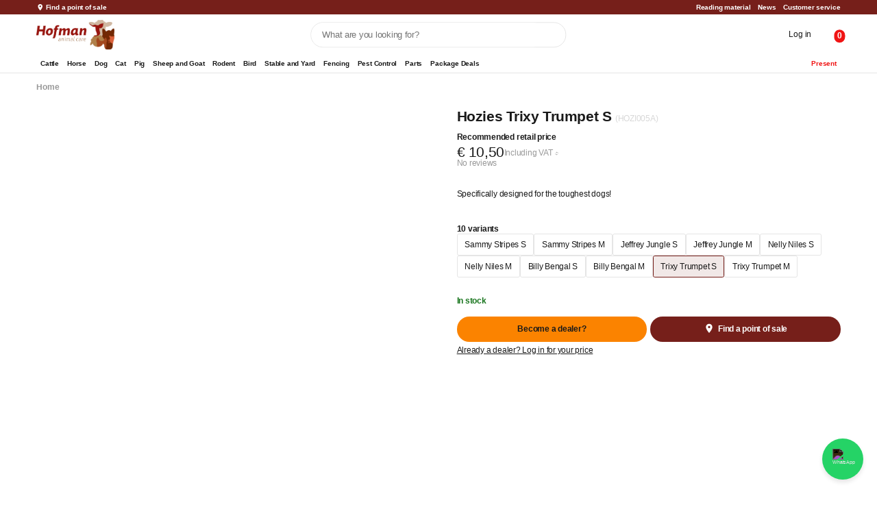

--- FILE ---
content_type: text/html; charset=utf-8
request_url: https://webshop.hofmananimalcare.nl/en/product/hozies-trixy-trumpet-s
body_size: 144505
content:
<!doctype html>
<html data-n-head-ssr dir="ltr" lang="en-GB" data-n-head="%7B%22dir%22:%7B%22ssr%22:%22ltr%22%7D,%22lang%22:%7B%22ssr%22:%22en-GB%22%7D%7D">
  <head >
    <meta data-n-head="ssr" charset="utf-8"><meta data-n-head="ssr" name="viewport" content="initial-scale=1.0, maximum-scale=1.0, minimum-scale=1.0, user-scalable=no, viewport-fit=cover, width=device-width"><meta data-n-head="ssr" name="description" content="Specifically designed for the toughest dogs!"><meta data-n-head="ssr" name="twitter:description" content="Specifically designed for the toughest dogs!"><meta data-n-head="ssr" name="og:description" content="Specifically designed for the toughest dogs!"><meta data-n-head="ssr" data-hid="i18n-og" property="og:locale" content="en_GB"><title>Hozies Trixy Trumpet S - Hofman Animal Care</title><link data-n-head="ssr" rel="icon" type="image/x-icon" href="https://www.datocms-assets.com/74635/1709203457-favicon-512x512.png"><link data-n-head="ssr" data-hid="i18n-alt-nl" rel="alternate" href="https://hofmananimalcare.nl/product/hozies-trixy-trumpet-s" hreflang="nl"><link data-n-head="ssr" data-hid="i18n-alt-nl-NL" rel="alternate" href="https://hofmananimalcare.nl/product/hozies-trixy-trumpet-s" hreflang="nl-NL"><link data-n-head="ssr" data-hid="i18n-alt-en" rel="alternate" href="https://hofmananimalcare.nl/en/product/hozies-trixy-trumpet-s" hreflang="en"><link data-n-head="ssr" data-hid="i18n-alt-en-GB" rel="alternate" href="https://hofmananimalcare.nl/en/product/hozies-trixy-trumpet-s" hreflang="en-GB"><link data-n-head="ssr" data-hid="i18n-alt-de" rel="alternate" href="https://hofmananimalcare.nl/de/produkt/hozies-trixy-trumpet-s" hreflang="de"><link data-n-head="ssr" data-hid="i18n-alt-de-DE" rel="alternate" href="https://hofmananimalcare.nl/de/produkt/hozies-trixy-trumpet-s" hreflang="de-DE"><link data-n-head="ssr" data-hid="i18n-xd" rel="alternate" href="https://hofmananimalcare.nl/product/hozies-trixy-trumpet-s" hreflang="x-default"><link data-n-head="ssr" data-hid="i18n-can" rel="canonical" href="https://hofmananimalcare.nl/en/product/hozies-trixy-trumpet-s"><script data-n-head="ssr" data-hid="gtm-script">if(!window._gtm_init){window._gtm_init=1;(function(w,n,d,m,e,p){w[d]=(w[d]==1||n[d]=='yes'||n[d]==1||n[m]==1||(w[e]&&w[e][p]&&w[e][p]()))?1:0})(window,navigator,'doNotTrack','msDoNotTrack','external','msTrackingProtectionEnabled');(function(w,d,s,l,x,y){w[x]={};w._gtm_inject=function(i){if(w.doNotTrack||w[x][i])return;w[x][i]=1;w[l]=w[l]||[];w[l].push({'gtm.start':new Date().getTime(),event:'gtm.js'});var f=d.getElementsByTagName(s)[0],j=d.createElement(s);j.async=true;j.src='https://www.googletagmanager.com/gtm.js?id='+i;f.parentNode.insertBefore(j,f);};w[y]('GTM-T93VKL69')})(window,document,'script','dataLayer','_gtm_ids','_gtm_inject')}</script><script data-n-head="ssr" src="/js/orbitvu/orbitvu.js"></script><link rel="preload" href="/_nuxt/2f1a1fa.modern.js" as="script"><link rel="preload" href="/_nuxt/901e9d3.modern.js" as="script"><link rel="preload" href="/_nuxt/1742220.modern.js" as="script"><link rel="preload" href="/_nuxt/4735cfb.modern.js" as="script"><link rel="preload" href="/_nuxt/fb3302d.modern.js" as="script"><link rel="preload" href="/_nuxt/9336dd4.modern.js" as="script"><link rel="preload" href="/_nuxt/81b3e1a.modern.js" as="script"><link rel="preload" href="/_nuxt/25e5e21.modern.js" as="script"><link rel="preload" href="/_nuxt/015250b.modern.js" as="script"><link rel="preload" href="/_nuxt/214e174.modern.js" as="script"><link rel="preload" href="/_nuxt/245dd70.modern.js" as="script"><link rel="preload" href="/_nuxt/2cab650.modern.js" as="script"><style data-vue-ssr-id="18c5d784:0 dd093724:0 d41ad250:0 e86213a0:0 8cb5a924:0 63bf2dd0:0 43f63ed4:0 1fc09c2e:0 0a4500bd:0 2ff85744:0 06320051:0 e8c215a0:0 4549b136:0 7fff542d:0 268cf362:0 4a73f534:0 abbceb94:0 7ab131da:0 6112b0be:0 1fbdaa37:0 5cca84fa:0 0ba68f26:0 e4eaf8a4:0 33d9e580:0 cdb10a74:0 63ef0bd4:0 9d97a552:0 6e817b85:0 0e1fe394:0 6a31cbcf:0 1b113a69:0 8c107784:0 41233e1a:0 2845a75c:0">.resize-observer[data-v-8859cc6c]{background-color:transparent;border:none;opacity:0}.resize-observer[data-v-8859cc6c],.resize-observer[data-v-8859cc6c] object{display:block;height:100%;left:0;overflow:hidden;pointer-events:none;position:absolute;top:0;width:100%;z-index:-1}.v-popper__popper{left:0;outline:none;top:0;z-index:10000}.v-popper__popper.v-popper__popper--hidden{opacity:0;pointer-events:none;transition:opacity .15s,visibility .15s;visibility:hidden}.v-popper__popper.v-popper__popper--shown{opacity:1;transition:opacity .15s;visibility:visible}.v-popper__popper.v-popper__popper--skip-transition,.v-popper__popper.v-popper__popper--skip-transition>.v-popper__wrapper{transition:none!important}.v-popper__backdrop{display:none;height:100%;left:0;position:absolute;top:0;width:100%}.v-popper__inner{box-sizing:border-box;overflow-y:auto;position:relative}.v-popper__inner>div{max-height:inherit;max-width:inherit;position:relative;z-index:1}.v-popper__arrow-container{height:10px;position:absolute;width:10px}.v-popper__popper--arrow-overflow .v-popper__arrow-container,.v-popper__popper--no-positioning .v-popper__arrow-container{display:none}.v-popper__arrow-inner,.v-popper__arrow-outer{border-style:solid;height:0;left:0;position:absolute;top:0;width:0}.v-popper__arrow-inner{border-width:7px;visibility:hidden}.v-popper__arrow-outer{border-width:6px}.v-popper__popper[data-popper-placement^=bottom] .v-popper__arrow-inner,.v-popper__popper[data-popper-placement^=top] .v-popper__arrow-inner{left:-2px}.v-popper__popper[data-popper-placement^=bottom] .v-popper__arrow-outer,.v-popper__popper[data-popper-placement^=top] .v-popper__arrow-outer{left:-1px}.v-popper__popper[data-popper-placement^=top] .v-popper__arrow-inner,.v-popper__popper[data-popper-placement^=top] .v-popper__arrow-outer{border-bottom-color:transparent!important;border-bottom-width:0;border-left-color:transparent!important;border-right-color:transparent!important}.v-popper__popper[data-popper-placement^=top] .v-popper__arrow-inner{top:-2px}.v-popper__popper[data-popper-placement^=bottom] .v-popper__arrow-container{top:0}.v-popper__popper[data-popper-placement^=bottom] .v-popper__arrow-inner,.v-popper__popper[data-popper-placement^=bottom] .v-popper__arrow-outer{border-left-color:transparent!important;border-right-color:transparent!important;border-top-color:transparent!important;border-top-width:0}.v-popper__popper[data-popper-placement^=bottom] .v-popper__arrow-inner{top:-4px}.v-popper__popper[data-popper-placement^=bottom] .v-popper__arrow-outer{top:-6px}.v-popper__popper[data-popper-placement^=left] .v-popper__arrow-inner,.v-popper__popper[data-popper-placement^=right] .v-popper__arrow-inner{top:-2px}.v-popper__popper[data-popper-placement^=left] .v-popper__arrow-outer,.v-popper__popper[data-popper-placement^=right] .v-popper__arrow-outer{top:-1px}.v-popper__popper[data-popper-placement^=right] .v-popper__arrow-inner,.v-popper__popper[data-popper-placement^=right] .v-popper__arrow-outer{border-bottom-color:transparent!important;border-left-color:transparent!important;border-left-width:0;border-top-color:transparent!important}.v-popper__popper[data-popper-placement^=right] .v-popper__arrow-inner{left:-4px}.v-popper__popper[data-popper-placement^=right] .v-popper__arrow-outer{left:-6px}.v-popper__popper[data-popper-placement^=left] .v-popper__arrow-container{right:-10px}.v-popper__popper[data-popper-placement^=left] .v-popper__arrow-inner,.v-popper__popper[data-popper-placement^=left] .v-popper__arrow-outer{border-bottom-color:transparent!important;border-right-color:transparent!important;border-right-width:0;border-top-color:transparent!important}.v-popper__popper[data-popper-placement^=left] .v-popper__arrow-inner{left:-2px}.v-popper--theme-dropdown .v-popper__inner{background:#fff;border:1px solid #ddd;border-radius:6px;box-shadow:0 6px 30px rgba(0,0,0,.102);color:#000}.v-popper--theme-dropdown .v-popper__arrow-inner{border-color:#fff;visibility:visible}.v-popper--theme-dropdown .v-popper__arrow-outer{border-color:#ddd}.v-popper--theme-tooltip .v-popper__inner{background:rgba(0,0,0,.8);border-radius:6px;color:#fff;padding:7px 12px 6px}.v-popper--theme-tooltip .v-popper__arrow-outer{border-color:rgba(0,0,0,.8)}@font-face{font-family:swiper-icons;font-style:normal;font-weight:400;src:url("data:application/font-woff;charset=utf-8;base64, [base64]//wADZ2x5ZgAAAywAAADMAAAD2MHtryVoZWFkAAABbAAAADAAAAA2E2+eoWhoZWEAAAGcAAAAHwAAACQC9gDzaG10eAAAAigAAAAZAAAArgJkABFsb2NhAAAC0AAAAFoAAABaFQAUGG1heHAAAAG8AAAAHwAAACAAcABAbmFtZQAAA/gAAAE5AAACXvFdBwlwb3N0AAAFNAAAAGIAAACE5s74hXjaY2BkYGAAYpf5Hu/j+W2+MnAzMYDAzaX6QjD6/4//Bxj5GA8AuRwMYGkAPywL13jaY2BkYGA88P8Agx4j+/8fQDYfA1AEBWgDAIB2BOoAeNpjYGRgYNBh4GdgYgABEMnIABJzYNADCQAACWgAsQB42mNgYfzCOIGBlYGB0YcxjYGBwR1Kf2WQZGhhYGBiYGVmgAFGBiQQkOaawtDAoMBQxXjg/wEGPcYDDA4wNUA2CCgwsAAAO4EL6gAAeNpj2M0gyAACqxgGNWBkZ2D4/wMA+xkDdgAAAHjaY2BgYGaAYBkGRgYQiAHyGMF8FgYHIM3DwMHABGQrMOgyWDLEM1T9/w8UBfEMgLzE////P/5//f/V/xv+r4eaAAeMbAxwIUYmIMHEgKYAYjUcsDAwsLKxc3BycfPw8jEQA/[base64]/uznmfPFBNODM2K7MTQ45YEAZqGP81AmGGcF3iPqOop0r1SPTaTbVkfUe4HXj97wYE+yNwWYxwWu4v1ugWHgo3S1XdZEVqWM7ET0cfnLGxWfkgR42o2PvWrDMBSFj/IHLaF0zKjRgdiVMwScNRAoWUoH78Y2icB/yIY09An6AH2Bdu/UB+yxopYshQiEvnvu0dURgDt8QeC8PDw7Fpji3fEA4z/PEJ6YOB5hKh4dj3EvXhxPqH/SKUY3rJ7srZ4FZnh1PMAtPhwP6fl2PMJMPDgeQ4rY8YT6Gzao0eAEA409DuggmTnFnOcSCiEiLMgxCiTI6Cq5DZUd3Qmp10vO0LaLTd2cjN4fOumlc7lUYbSQcZFkutRG7g6JKZKy0RmdLY680CDnEJ+UMkpFFe1RN7nxdVpXrC4aTtnaurOnYercZg2YVmLN/d/gczfEimrE/fs/bOuq29Zmn8tloORaXgZgGa78yO9/cnXm2BpaGvq25Dv9S4E9+5SIc9PqupJKhYFSSl47+Qcr1mYNAAAAeNptw0cKwkAAAMDZJA8Q7OUJvkLsPfZ6zFVERPy8qHh2YER+3i/BP83vIBLLySsoKimrqKqpa2hp6+jq6RsYGhmbmJqZSy0sraxtbO3sHRydnEMU4uR6yx7JJXveP7WrDycAAAAAAAH//wACeNpjYGRgYOABYhkgZgJCZgZNBkYGLQZtIJsFLMYAAAw3ALgAeNolizEKgDAQBCchRbC2sFER0YD6qVQiBCv/H9ezGI6Z5XBAw8CBK/m5iQQVauVbXLnOrMZv2oLdKFa8Pjuru2hJzGabmOSLzNMzvutpB3N42mNgZGBg4GKQYzBhYMxJLMlj4GBgAYow/P/PAJJhLM6sSoWKfWCAAwDAjgbRAAB42mNgYGBkAIIbCZo5IPrmUn0hGA0AO8EFTQAA")}:root{--swiper-theme-color:#007aff}.swiper,swiper-container{display:block;list-style:none;margin-left:auto;margin-right:auto;overflow:hidden;padding:0;position:relative;z-index:1}.swiper-vertical>.swiper-wrapper{flex-direction:column}.swiper-wrapper{box-sizing:content-box;display:flex;height:100%;position:relative;transition-property:transform;transition-timing-function:ease;transition-timing-function:var(--swiper-wrapper-transition-timing-function,initial);width:100%;z-index:1}.swiper-android .swiper-slide,.swiper-wrapper{transform:translateZ(0)}.swiper-horizontal{touch-action:pan-y}.swiper-vertical{touch-action:pan-x}.swiper-slide,swiper-slide{display:block;flex-shrink:0;height:100%;position:relative;transition-property:transform;width:100%}.swiper-slide-invisible-blank{visibility:hidden}.swiper-autoheight,.swiper-autoheight .swiper-slide{height:auto}.swiper-autoheight .swiper-wrapper{align-items:flex-start;transition-property:transform,height}.swiper-backface-hidden .swiper-slide{backface-visibility:hidden;transform:translateZ(0)}.swiper-3d.swiper-css-mode .swiper-wrapper{perspective:1200px}.swiper-3d .swiper-wrapper{transform-style:preserve-3d}.swiper-3d{perspective:1200px}.swiper-3d .swiper-cube-shadow,.swiper-3d .swiper-slide,.swiper-3d .swiper-slide-shadow,.swiper-3d .swiper-slide-shadow-bottom,.swiper-3d .swiper-slide-shadow-left,.swiper-3d .swiper-slide-shadow-right,.swiper-3d .swiper-slide-shadow-top{transform-style:preserve-3d}.swiper-3d .swiper-slide-shadow,.swiper-3d .swiper-slide-shadow-bottom,.swiper-3d .swiper-slide-shadow-left,.swiper-3d .swiper-slide-shadow-right,.swiper-3d .swiper-slide-shadow-top{height:100%;left:0;pointer-events:none;position:absolute;top:0;width:100%;z-index:10}.swiper-3d .swiper-slide-shadow{background:rgba(0,0,0,.15)}.swiper-3d .swiper-slide-shadow-left{background-image:linear-gradient(270deg,rgba(0,0,0,.5),transparent)}.swiper-3d .swiper-slide-shadow-right{background-image:linear-gradient(90deg,rgba(0,0,0,.5),transparent)}.swiper-3d .swiper-slide-shadow-top{background-image:linear-gradient(0deg,rgba(0,0,0,.5),transparent)}.swiper-3d .swiper-slide-shadow-bottom{background-image:linear-gradient(180deg,rgba(0,0,0,.5),transparent)}.swiper-css-mode>.swiper-wrapper{overflow:auto;scrollbar-width:none;-ms-overflow-style:none}.swiper-css-mode>.swiper-wrapper::-webkit-scrollbar{display:none}.swiper-css-mode>.swiper-wrapper>.swiper-slide{scroll-snap-align:start start}.swiper-horizontal.swiper-css-mode>.swiper-wrapper{scroll-snap-type:x mandatory}.swiper-vertical.swiper-css-mode>.swiper-wrapper{scroll-snap-type:y mandatory}.swiper-css-mode.swiper-free-mode>.swiper-wrapper{scroll-snap-type:none}.swiper-css-mode.swiper-free-mode>.swiper-wrapper>.swiper-slide{scroll-snap-align:none}.swiper-centered>.swiper-wrapper:before{content:"";flex-shrink:0;order:9999}.swiper-centered>.swiper-wrapper>.swiper-slide{scroll-snap-align:center center;scroll-snap-stop:always}.swiper-centered.swiper-horizontal>.swiper-wrapper>.swiper-slide:first-child{margin-left:var(--swiper-centered-offset-before)}.swiper-centered.swiper-horizontal>.swiper-wrapper:before{height:100%;min-height:1px;width:var(--swiper-centered-offset-after)}.swiper-centered.swiper-vertical>.swiper-wrapper>.swiper-slide:first-child{margin-top:var(--swiper-centered-offset-before)}.swiper-centered.swiper-vertical>.swiper-wrapper:before{height:var(--swiper-centered-offset-after);min-width:1px;width:100%}.swiper-lazy-preloader{border:4px solid #007aff;border:4px solid var(--swiper-preloader-color,var(--swiper-theme-color));border-radius:50%;border-top:4px solid transparent;box-sizing:border-box;height:42px;left:50%;margin-left:-21px;margin-top:-21px;position:absolute;top:50%;transform-origin:50%;width:42px;z-index:10}.swiper-watch-progress .swiper-slide-visible .swiper-lazy-preloader,.swiper:not(.swiper-watch-progress) .swiper-lazy-preloader,swiper-container:not(.swiper-watch-progress) .swiper-lazy-preloader{animation:swiper-preloader-spin 1s linear infinite}.swiper-lazy-preloader-white{--swiper-preloader-color:#fff}.swiper-lazy-preloader-black{--swiper-preloader-color:#000}@keyframes swiper-preloader-spin{0%{transform:rotate(0deg)}to{transform:rotate(1turn)}}.swiper-virtual .swiper-slide{-webkit-backface-visibility:hidden;transform:translateZ(0)}.swiper-virtual.swiper-css-mode .swiper-wrapper:after{content:"";left:0;pointer-events:none;position:absolute;top:0}.swiper-virtual.swiper-css-mode.swiper-horizontal .swiper-wrapper:after{height:1px;width:var(--swiper-virtual-size)}.swiper-virtual.swiper-css-mode.swiper-vertical .swiper-wrapper:after{height:var(--swiper-virtual-size);width:1px}:root{--swiper-navigation-size:44px}.swiper-button-next,.swiper-button-prev{align-items:center;color:#007aff;color:var(--swiper-navigation-color,var(--swiper-theme-color));cursor:pointer;display:flex;height:44px;height:var(--swiper-navigation-size);justify-content:center;margin-top:-22px;margin-top:calc(0px - var(--swiper-navigation-size)/2);position:absolute;top:50%;top:var(--swiper-navigation-top-offset,50%);width:27px;width:calc(var(--swiper-navigation-size)/44*27);z-index:10}.swiper-button-next.swiper-button-disabled,.swiper-button-prev.swiper-button-disabled{cursor:auto;opacity:.35;pointer-events:none}.swiper-button-next.swiper-button-hidden,.swiper-button-prev.swiper-button-hidden{cursor:auto;opacity:0;pointer-events:none}.swiper-navigation-disabled .swiper-button-next,.swiper-navigation-disabled .swiper-button-prev{display:none!important}.swiper-button-next:after,.swiper-button-prev:after{font-family:swiper-icons;font-size:44px;font-size:var(--swiper-navigation-size);font-variant:normal;letter-spacing:0;line-height:1;text-transform:none!important}.swiper-button-prev,.swiper-rtl .swiper-button-next{left:10px;left:var(--swiper-navigation-sides-offset,10px);right:auto}.swiper-button-prev:after,.swiper-rtl .swiper-button-next:after{content:"prev"}.swiper-button-next,.swiper-rtl .swiper-button-prev{left:auto;right:10px;right:var(--swiper-navigation-sides-offset,10px)}.swiper-button-next:after,.swiper-rtl .swiper-button-prev:after{content:"next"}.swiper-button-lock{display:none}.swiper-pagination{position:absolute;text-align:center;transform:translateZ(0);transition:opacity .3s;z-index:10}.swiper-pagination.swiper-pagination-hidden{opacity:0}.swiper-pagination-disabled>.swiper-pagination,.swiper-pagination.swiper-pagination-disabled{display:none!important}.swiper-horizontal>.swiper-pagination-bullets,.swiper-pagination-bullets.swiper-pagination-horizontal,.swiper-pagination-custom,.swiper-pagination-fraction{bottom:8px;bottom:var(--swiper-pagination-bottom,8px);left:0;top:auto;top:var(--swiper-pagination-top,auto);width:100%}.swiper-pagination-bullets-dynamic{font-size:0;overflow:hidden}.swiper-pagination-bullets-dynamic .swiper-pagination-bullet{position:relative;transform:scale(.33)}.swiper-pagination-bullets-dynamic .swiper-pagination-bullet-active,.swiper-pagination-bullets-dynamic .swiper-pagination-bullet-active-main{transform:scale(1)}.swiper-pagination-bullets-dynamic .swiper-pagination-bullet-active-prev{transform:scale(.66)}.swiper-pagination-bullets-dynamic .swiper-pagination-bullet-active-prev-prev{transform:scale(.33)}.swiper-pagination-bullets-dynamic .swiper-pagination-bullet-active-next{transform:scale(.66)}.swiper-pagination-bullets-dynamic .swiper-pagination-bullet-active-next-next{transform:scale(.33)}.swiper-pagination-bullet{background:#000;background:var(--swiper-pagination-bullet-inactive-color,#000);border-radius:50%;border-radius:var(--swiper-pagination-bullet-border-radius,50%);display:inline-block;height:8px;height:var(--swiper-pagination-bullet-height,var(--swiper-pagination-bullet-size,8px));opacity:.2;opacity:var(--swiper-pagination-bullet-inactive-opacity,.2);width:8px;width:var(--swiper-pagination-bullet-width,var(--swiper-pagination-bullet-size,8px))}button.swiper-pagination-bullet{-webkit-appearance:none;-moz-appearance:none;appearance:none;border:none;box-shadow:none;margin:0;padding:0}.swiper-pagination-clickable .swiper-pagination-bullet{cursor:pointer}.swiper-pagination-bullet:only-child{display:none!important}.swiper-pagination-bullet-active{background:#007aff;background:var(--swiper-pagination-color,var(--swiper-theme-color));opacity:1;opacity:var(--swiper-pagination-bullet-opacity,1)}.swiper-pagination-vertical.swiper-pagination-bullets,.swiper-vertical>.swiper-pagination-bullets{left:auto;left:var(--swiper-pagination-left,auto);right:8px;right:var(--swiper-pagination-right,8px);top:50%;transform:translate3d(0,-50%,0)}.swiper-pagination-vertical.swiper-pagination-bullets .swiper-pagination-bullet,.swiper-vertical>.swiper-pagination-bullets .swiper-pagination-bullet{display:block;margin:6px 0;margin:var(--swiper-pagination-bullet-vertical-gap,6px) 0}.swiper-pagination-vertical.swiper-pagination-bullets.swiper-pagination-bullets-dynamic,.swiper-vertical>.swiper-pagination-bullets.swiper-pagination-bullets-dynamic{top:50%;transform:translateY(-50%);width:8px}.swiper-pagination-vertical.swiper-pagination-bullets.swiper-pagination-bullets-dynamic .swiper-pagination-bullet,.swiper-vertical>.swiper-pagination-bullets.swiper-pagination-bullets-dynamic .swiper-pagination-bullet{display:inline-block;transition:transform .2s,top .2s}.swiper-horizontal>.swiper-pagination-bullets .swiper-pagination-bullet,.swiper-pagination-horizontal.swiper-pagination-bullets .swiper-pagination-bullet{margin:0 4px;margin:0 var(--swiper-pagination-bullet-horizontal-gap,4px)}.swiper-horizontal>.swiper-pagination-bullets.swiper-pagination-bullets-dynamic,.swiper-pagination-horizontal.swiper-pagination-bullets.swiper-pagination-bullets-dynamic{left:50%;transform:translateX(-50%);white-space:nowrap}.swiper-horizontal>.swiper-pagination-bullets.swiper-pagination-bullets-dynamic .swiper-pagination-bullet,.swiper-pagination-horizontal.swiper-pagination-bullets.swiper-pagination-bullets-dynamic .swiper-pagination-bullet{transition:transform .2s,left .2s}.swiper-horizontal.swiper-rtl>.swiper-pagination-bullets-dynamic .swiper-pagination-bullet,:host(.swiper-horizontal.swiper-rtl) .swiper-pagination-bullets-dynamic .swiper-pagination-bullet{transition:transform .2s,right .2s}.swiper-pagination-fraction{color:inherit;color:var(--swiper-pagination-fraction-color,inherit)}.swiper-pagination-progressbar{background:rgba(0,0,0,.25);background:var(--swiper-pagination-progressbar-bg-color,rgba(0,0,0,.25));position:absolute}.swiper-pagination-progressbar .swiper-pagination-progressbar-fill{background:#007aff;background:var(--swiper-pagination-color,var(--swiper-theme-color));height:100%;left:0;position:absolute;top:0;transform:scale(0);transform-origin:left top;width:100%}.swiper-rtl .swiper-pagination-progressbar .swiper-pagination-progressbar-fill{transform-origin:right top}.swiper-horizontal>.swiper-pagination-progressbar,.swiper-pagination-progressbar.swiper-pagination-horizontal,.swiper-pagination-progressbar.swiper-pagination-vertical.swiper-pagination-progressbar-opposite,.swiper-vertical>.swiper-pagination-progressbar.swiper-pagination-progressbar-opposite{height:4px;height:var(--swiper-pagination-progressbar-size,4px);left:0;top:0;width:100%}.swiper-horizontal>.swiper-pagination-progressbar.swiper-pagination-progressbar-opposite,.swiper-pagination-progressbar.swiper-pagination-horizontal.swiper-pagination-progressbar-opposite,.swiper-pagination-progressbar.swiper-pagination-vertical,.swiper-vertical>.swiper-pagination-progressbar{height:100%;left:0;top:0;width:4px;width:var(--swiper-pagination-progressbar-size,4px)}.swiper-pagination-lock{display:none}.swiper-scrollbar{background:rgba(0,0,0,.1);background:var(--swiper-scrollbar-bg-color,rgba(0,0,0,.1));border-radius:10px;border-radius:var(--swiper-scrollbar-border-radius,10px);position:relative;-ms-touch-action:none}.swiper-scrollbar-disabled>.swiper-scrollbar,.swiper-scrollbar.swiper-scrollbar-disabled{display:none!important}.swiper-horizontal>.swiper-scrollbar,.swiper-scrollbar.swiper-scrollbar-horizontal{bottom:4px;bottom:var(--swiper-scrollbar-bottom,4px);height:4px;height:var(--swiper-scrollbar-size,4px);left:1%;left:var(--swiper-scrollbar-sides-offset,1%);position:absolute;top:auto;top:var(--swiper-scrollbar-top,auto);width:98%;width:calc(100% - var(--swiper-scrollbar-sides-offset,1%)*2);z-index:50}.swiper-scrollbar.swiper-scrollbar-vertical,.swiper-vertical>.swiper-scrollbar{height:98%;height:calc(100% - var(--swiper-scrollbar-sides-offset,1%)*2);left:auto;left:var(--swiper-scrollbar-left,auto);position:absolute;right:4px;right:var(--swiper-scrollbar-right,4px);top:1%;top:var(--swiper-scrollbar-sides-offset,1%);width:4px;width:var(--swiper-scrollbar-size,4px);z-index:50}.swiper-scrollbar-drag{background:rgba(0,0,0,.5);background:var(--swiper-scrollbar-drag-bg-color,rgba(0,0,0,.5));border-radius:10px;border-radius:var(--swiper-scrollbar-border-radius,10px);height:100%;left:0;position:relative;top:0;width:100%}.swiper-scrollbar-cursor-drag{cursor:move}.swiper-scrollbar-lock{display:none}.swiper-zoom-container{align-items:center;display:flex;height:100%;justify-content:center;text-align:center;width:100%}.swiper-zoom-container>canvas,.swiper-zoom-container>img,.swiper-zoom-container>svg{max-height:100%;max-width:100%;-o-object-fit:contain;object-fit:contain}.swiper-slide-zoomed{cursor:move;touch-action:none}.swiper .swiper-notification,swiper-container .swiper-notification{left:0;opacity:0;pointer-events:none;position:absolute;top:0;z-index:-1000}.swiper-free-mode>.swiper-wrapper{margin:0 auto;transition-timing-function:ease-out}.swiper-grid>.swiper-wrapper{flex-wrap:wrap}.swiper-grid-column>.swiper-wrapper{flex-direction:column;flex-wrap:wrap}.swiper-fade.swiper-free-mode .swiper-slide{transition-timing-function:ease-out}.swiper-fade .swiper-slide{pointer-events:none;transition-property:opacity}.swiper-fade .swiper-slide .swiper-slide{pointer-events:none}.swiper-fade .swiper-slide-active,.swiper-fade .swiper-slide-active .swiper-slide-active{pointer-events:auto}.swiper-cube{overflow:visible}.swiper-cube .swiper-slide{backface-visibility:hidden;height:100%;pointer-events:none;transform-origin:0 0;visibility:hidden;width:100%;z-index:1}.swiper-cube .swiper-slide .swiper-slide{pointer-events:none}.swiper-cube.swiper-rtl .swiper-slide{transform-origin:100% 0}.swiper-cube .swiper-slide-active,.swiper-cube .swiper-slide-active .swiper-slide-active{pointer-events:auto}.swiper-cube .swiper-slide-active,.swiper-cube .swiper-slide-next,.swiper-cube .swiper-slide-next+.swiper-slide,.swiper-cube .swiper-slide-prev{pointer-events:auto;visibility:visible}.swiper-cube .swiper-slide-shadow-bottom,.swiper-cube .swiper-slide-shadow-left,.swiper-cube .swiper-slide-shadow-right,.swiper-cube .swiper-slide-shadow-top{backface-visibility:hidden;z-index:0}.swiper-cube .swiper-cube-shadow{bottom:0;height:100%;left:0;opacity:.6;position:absolute;width:100%;z-index:0}.swiper-cube .swiper-cube-shadow:before{background:#000;bottom:0;content:"";filter:blur(50px);left:0;position:absolute;right:0;top:0}.swiper-flip{overflow:visible}.swiper-flip .swiper-slide{backface-visibility:hidden;pointer-events:none;z-index:1}.swiper-flip .swiper-slide .swiper-slide{pointer-events:none}.swiper-flip .swiper-slide-active,.swiper-flip .swiper-slide-active .swiper-slide-active{pointer-events:auto}.swiper-flip .swiper-slide-shadow-bottom,.swiper-flip .swiper-slide-shadow-left,.swiper-flip .swiper-slide-shadow-right,.swiper-flip .swiper-slide-shadow-top{backface-visibility:hidden;z-index:0}.swiper-creative .swiper-slide{backface-visibility:hidden;overflow:hidden;transition-property:transform,opacity,height}.swiper-cards{overflow:visible}.swiper-cards .swiper-slide{backface-visibility:hidden;overflow:hidden;transform-origin:center bottom}:root{--section-max-width:1440px}@media(min-width:1921px){:root{--section-max-width:1600px}}.section-container-x{display:flex;margin-left:auto;margin-right:auto;max-width:1440px;max-width:var(--section-max-width);padding-left:8rem;padding-left:var(--section-padding-x);padding-right:8rem;padding-right:var(--section-padding-x);width:100%}.section-container-y{display:flex;padding-bottom:2.4rem;padding-bottom:var(--section-padding-y);padding-top:2.4rem;padding-top:var(--section-padding-y)}.section-container{display:flex;margin-left:auto;margin-right:auto;max-width:1440px;max-width:var(--section-max-width);padding:2.4rem 8rem;padding:var(--section-padding-y) var(--section-padding-x);width:100%}@keyframes fadeIn{0%{opacity:0}to{opacity:1}}@keyframes fadeInUp{0%{opacity:0;transform:translateY(1.6rem)}to{opacity:1;transform:translateY(0)}}@keyframes fadeInDown{0%{opacity:0;transform:translateY(-1.6rem)}to{opacity:1;transform:translateY(0)}}@keyframes fadeInLeft{0%{opacity:0;transform:translateX(-1.6rem)}to{opacity:1;transform:translateX(0)}}@keyframes fadeInRight{0%{opacity:0;transform:translateX(1.6rem)}to{opacity:1;transform:translateX(0)}}@keyframes slideInLeft{0%{transform:translateX(-1.6rem)}to{transform:translateX(0)}}@keyframes slideInRight{0%{transform:translateX(1.6rem)}to{transform:translateX(0)}}@keyframes slideInUp{0%{transform:translateY(1.6rem)}to{transform:translateY(0)}}@keyframes slideInDown{0%{transform:translateY(-1.6rem)}to{transform:translateY(0)}}@keyframes rotateCenter{0%{transform:rotate(0)}to{transform:rotate(1turn)}}@keyframes rotateCenterX{0%{transform:rotateX(0)}to{transform:rotateX(-1turn)}}@keyframes ring{0%{transform:rotate(0)}1%{transform:rotate(30deg)}3%{transform:rotate(-28deg)}5%{transform:rotate(34deg)}7%{transform:rotate(-32deg)}9%{transform:rotate(30deg)}11%{transform:rotate(-28deg)}13%{transform:rotate(26deg)}15%{transform:rotate(-24deg)}17%{transform:rotate(22deg)}19%{transform:rotate(-20deg)}21%{transform:rotate(18deg)}23%{transform:rotate(-16deg)}25%{transform:rotate(14deg)}27%{transform:rotate(-12deg)}29%{transform:rotate(10deg)}31%{transform:rotate(-8deg)}33%{transform:rotate(6deg)}35%{transform:rotate(-4deg)}37%{transform:rotate(2deg)}39%{transform:rotate(-1deg)}41%{transform:rotate(1deg)}43%{transform:rotate(0)}to{transform:rotate(0)}}.module-enter{opacity:0;transform:translateY(.5rem)}.module-enter-active,.module-leave-active{transition:.125s ease-in}.module-leave-active{opacity:0;transform:scale(1)}.fade-enter-active,.fade-leave-active{transition:opacity .125s}.fade-enter,.fade-leave-to{opacity:0}.list-enter-active,.list-leave-active{transition:all .25s}.list-enter,.list-leave{opacity:0;transform:translateY(2em)}.check-enter{opacity:0;transform:scale(.5) rotate(90deg)}.check-enter-active,.check-leave-active{transition:.125s ease-in}.check-leave-active{opacity:0;transform:scale(1)}.auth-form label,form label{color:#999;color:var(--color-grey);font-size:1.2rem;font-size:var(--font-size-small)}.auth-form .radio-wrapper,.auth-form input:not([type=checkbox]):not([type=radio]),.auth-form select,.auth-form textarea,form .radio-wrapper,form input:not([type=checkbox]):not([type=radio]),form select,form textarea{-webkit-appearance:none;-moz-appearance:none;appearance:none;border:.1rem solid rgba(0,0,0,.1);border-radius:0;font-size:1.4rem;font-size:var(--body-font-size);font-weight:600;height:5.6rem;outline:none;padding:0 1.6rem;width:100%}.auth-form .radio-wrapper::-moz-placeholder,.auth-form input:not([type=checkbox]):not([type=radio])::-moz-placeholder,.auth-form select::-moz-placeholder,.auth-form textarea::-moz-placeholder,form .radio-wrapper::-moz-placeholder,form input:not([type=checkbox]):not([type=radio])::-moz-placeholder,form select::-moz-placeholder,form textarea::-moz-placeholder{color:#999;color:var(--color-grey);font-weight:400}.auth-form .radio-wrapper::placeholder,.auth-form input:not([type=checkbox]):not([type=radio])::placeholder,.auth-form select::placeholder,.auth-form textarea::placeholder,form .radio-wrapper::placeholder,form input:not([type=checkbox]):not([type=radio])::placeholder,form select::placeholder,form textarea::placeholder{color:#999;color:var(--color-grey);font-weight:400}.auth-form .radio-wrapper:disabled,.auth-form input:not([type=checkbox]):not([type=radio]):disabled,.auth-form select:disabled,.auth-form textarea:disabled,form .radio-wrapper:disabled,form input:not([type=checkbox]):not([type=radio]):disabled,form select:disabled,form textarea:disabled{background:#f4f4f4;color:#1a1a1a;color:var(--color-black)}.auth-form .radio-wrapper.small,.auth-form input:not([type=checkbox]):not([type=radio]).small,.auth-form select.small,.auth-form textarea.small,form .radio-wrapper.small,form input:not([type=checkbox]):not([type=radio]).small,form select.small,form textarea.small{border-left:0;border-right:0;border-top:0;font-weight:600;height:1.6rem;padding:0;width:auto}.auth-form textarea,form textarea{font-family:inherit;height:12rem;padding:1.6rem;resize:none}.auth-form fieldset,form fieldset{border:none;margin:0;padding:0}.auth-form .select-wrapper:after,form .select-wrapper:after{background:url(/icons/chevron-black.svg);background-size:cover;content:"";display:inline-block;height:1.6rem;position:absolute;right:1.6rem;top:50%;width:1.6rem}.auth-form .select-wrapper.floating-label:after,form .select-wrapper.floating-label:after{top:50%;transform:translateY(-50%)}.auth-form .select-wrapper.floating-label label,form .select-wrapper.floating-label label{left:1.6rem;position:absolute;top:1rem;z-index:1}.auth-form .select-wrapper.floating-label select,form .select-wrapper.floating-label select{padding-top:1.4rem}.auth-form .radio-wrapper,form .radio-wrapper{align-items:center;color:#1a1a1a;color:var(--color-black);cursor:pointer;display:flex;justify-content:space-between;padding-left:4.8rem;width:100%}.auth-form .radio-wrapper:not(:last-of-type),form .radio-wrapper:not(:last-of-type){border-bottom:0}.auth-form .radio-wrapper:hover input~.checkmark,form .radio-wrapper:hover input~.checkmark{border-color:#761f1a;border-color:var(--color-primary)}.auth-form .radio-wrapper .checkmark,form .radio-wrapper .checkmark{background:url(/icons/check-white.svg) no-repeat 50%,#fff;background:url(/icons/check-white.svg) no-repeat 50%,var(--color-white);background-size:1.2rem 1.2rem;border:.1rem solid rgba(0,0,0,.1);border-radius:50%;height:2rem;left:1.6rem;position:absolute;top:50%;transform:translateY(-50%);width:2rem}.auth-form .radio-wrapper input,form .radio-wrapper input{cursor:pointer;opacity:0;position:absolute}.auth-form .radio-wrapper input:checked~.checkmark,form .radio-wrapper input:checked~.checkmark{background-color:#761f1a;background-color:var(--color-primary);border-color:#761f1a;border-color:var(--color-primary)}.auth-form .radio-wrapper .radio-accessory,form .radio-wrapper .radio-accessory{align-items:center;display:flex;font-weight:400;gap:1.6rem;margin-left:auto}.auth-form .checkbox-wrapper,form .checkbox-wrapper{align-items:center;color:#1a1a1a;color:var(--color-black);cursor:pointer;display:flex;font-size:1.4rem;font-size:var(--body-font-size);padding-left:3.2rem;width:100%}.auth-form .checkbox-wrapper.-disabled,form .checkbox-wrapper.-disabled{cursor:not-allowed}.auth-form .checkbox-wrapper:not(:last-child),form .checkbox-wrapper:not(:last-child){border-bottom:0}.auth-form .checkbox-wrapper:hover input~.checkmark,form .checkbox-wrapper:hover input~.checkmark{border-color:#761f1a;border-color:var(--color-primary)}.auth-form .checkbox-wrapper .checkmark,form .checkbox-wrapper .checkmark{background:url(/icons/check-white.svg) no-repeat 50%,#fff;background:url(/icons/check-white.svg) no-repeat 50%,var(--color-white);background-size:1.2rem 1.2rem;border:.1rem solid rgba(0,0,0,.1);height:2rem;left:0;position:absolute;top:50%;transform:translateY(-50%);width:2rem}.auth-form .checkbox-wrapper input,form .checkbox-wrapper input{cursor:pointer;opacity:0;position:absolute}.auth-form .checkbox-wrapper input:checked~.checkmark,form .checkbox-wrapper input:checked~.checkmark{background-color:#761f1a;background-color:var(--color-primary);border-color:#761f1a;border-color:var(--color-primary)}.auth-form .validation-error,form .validation-error{color:#c00;margin-top:.8rem}.auth-form{display:flex;flex-direction:column;height:100%}.auth-form .section:not(:last-child){margin-bottom:4rem}@media(max-width:1440px){.auth-form .section:not(:last-child){margin-bottom:3.2rem}}.auth-form .section.login p{margin-bottom:1.6rem}.auth-form .section .heading{display:flex;justify-content:space-between;margin-bottom:2.4rem}.auth-form .section .heading.alt{align-items:flex-start;flex-direction:column}.auth-form .section .heading p{margin-top:.8rem}.auth-form .section .heading p a{color:#761f1a;-webkit-text-decoration:none;text-decoration:none}.auth-form .section .heading .total-price-mobile{display:none}@media(max-width:992px){.auth-form .section .heading .total-price-mobile{display:flex}}.auth-form .section .row:not(:last-child){margin-bottom:1.6rem}.auth-form .row.addition{display:flex}.auth-form .row.addition .checkbox-wrapper{margin-right:.8rem;width:auto}.auth-form .row.addition .amount-wrap{height:1.6rem}.auth-form .row.addition .amount-wrap .amount{color:#1a1a1a;color:var(--color-black);opacity:.4;position:absolute;right:0}.auth-form .row.col-2{display:grid;grid-template-columns:1fr 1fr;grid-gap:1.6rem;gap:1.6rem}@media(max-width:576px){.auth-form .row.col-2{grid-template-columns:1fr}}.auth-form .autofill{background:rgba(50,103,52,.1);margin-bottom:1.6rem;padding:1.6rem}.auth-form .autofill h5{margin-bottom:.4rem}.auth-form .secondary-form-container{background:#faf9f8;background:var(--color-snow);border:.1rem solid rgba(0,0,0,.1);border-bottom-color:#faf9f8;border-bottom:.1rem solid var(--color-snow);padding:1.6rem}.auth-form .secondary-form-container:last-child{border-bottom:.1rem solid rgba(0,0,0,.1);border-top:none}.auth-form .steps-footer{align-items:center;display:flex;justify-content:space-between;margin-top:auto;padding-top:4rem;white-space:nowrap}@media(max-width:576px){.auth-form .steps-footer{flex-direction:column-reverse;gap:2.4rem}.auth-form .steps-footer .btn,.auth-form .steps-footer .product-content .kong-permit__button,.auth-form .steps-footer .product-content__add-to-cart,.auth-form .steps-footer .product-content__add-to-favorites,.auth-form .steps-footer .product-content__become-a-dealer,.auth-form .steps-footer .product-content__find-a-dealer,.auth-form .steps-footer .product-content__get-notified.-guest,.auth-form .steps-footer .product-content__get-notified:not(.-guest),.product-content .auth-form .steps-footer .kong-permit__button{width:100%}}.auth-form .steps-footer a.return{align-items:center;color:#999;color:var(--color-grey);display:flex;-webkit-text-decoration:none;text-decoration:none}.auth-form .steps-footer a.return:hover:before{transform:translateX(-.4rem)}.auth-form .steps-footer a.return:before{background:url([data-uri]) no-repeat;content:"";display:inline-block;height:2.4rem;transition:all .2s ease-out;width:1.8rem}.auth-form hr{border:none;border-top:.1rem solid rgba(0,0,0,.1);height:.1rem;margin:0 0 4rem;padding:0}@keyframes plyr-progress{to{background-position:25px 0;background-position:var(--plyr-progress-loading-size,25px) 0}}@keyframes plyr-popup{0%{opacity:.5;transform:translateY(10px)}to{opacity:1;transform:translateY(0)}}@keyframes plyr-fade-in{0%{opacity:0}to{opacity:1}}.plyr{align-items:center;display:flex;flex-direction:column;font-family:inherit;font-family:var(--plyr-font-family,inherit);font-weight:400;font-weight:var(--plyr-font-weight-regular,400);line-height:1.7;line-height:var(--plyr-line-height,1.7);max-width:100%;min-width:200px;position:relative;text-shadow:none;transition:box-shadow .3s ease;z-index:0;-moz-osx-font-smoothing:grayscale;-webkit-font-smoothing:antialiased;direction:ltr;font-feature-settings:"tnum";font-variant-numeric:tabular-nums}.plyr audio,.plyr iframe,.plyr video{display:block;height:100%;width:100%}.plyr button{font:inherit;line-height:inherit;width:auto}.plyr:focus{outline:0}.plyr--full-ui{box-sizing:border-box}.plyr--full-ui *,.plyr--full-ui :after,.plyr--full-ui :before{box-sizing:inherit}.plyr--full-ui a,.plyr--full-ui button,.plyr--full-ui input,.plyr--full-ui label{touch-action:manipulation}.plyr__badge{background:#4a5464;background:var(--plyr-badge-background,#4a5464);border-radius:2px;border-radius:var(--plyr-badge-border-radius,2px);color:#fff;color:var(--plyr-badge-text-color,#fff);font-size:9px;font-size:var(--plyr-font-size-badge,9px);line-height:1;padding:3px 4px}.plyr--full-ui ::-webkit-media-text-track-container{display:none}.plyr__captions{animation:plyr-fade-in .3s ease;bottom:0;display:none;font-size:13px;font-size:var(--plyr-font-size-small,13px);left:0;padding:10px;padding:var(--plyr-control-spacing,10px);position:absolute;text-align:center;transition:transform .4s ease-in-out;width:100%}.plyr__captions span:empty{display:none}@media(min-width:480px){.plyr__captions{font-size:15px;font-size:var(--plyr-font-size-base,15px);padding:20px;padding:calc(var(--plyr-control-spacing, 10px)*2)}}@media(min-width:768px){.plyr__captions{font-size:18px;font-size:var(--plyr-font-size-large,18px)}}.plyr--captions-active .plyr__captions{display:block}.plyr:not(.plyr--hide-controls) .plyr__controls:not(:empty)~.plyr__captions{transform:translateY(-40px);transform:translateY(calc(var(--plyr-control-spacing, 10px)*-4))}.plyr__caption{background:rgba(0,0,0,.8);background:var(--plyr-captions-background,rgba(0,0,0,.8));border-radius:2px;-webkit-box-decoration-break:clone;box-decoration-break:clone;color:#fff;color:var(--plyr-captions-text-color,#fff);line-height:185%;padding:.2em .5em;white-space:pre-wrap}.plyr__caption div{display:inline}.plyr__control{background:transparent;border:0;border-radius:3px;border-radius:var(--plyr-control-radius,3px);color:inherit;cursor:pointer;flex-shrink:0;overflow:visible;padding:7px;padding:calc(var(--plyr-control-spacing, 10px)*.7);position:relative;transition:all .3s ease}.plyr__control svg{display:block;fill:currentColor;height:18px;height:var(--plyr-control-icon-size,18px);pointer-events:none;width:18px;width:var(--plyr-control-icon-size,18px)}.plyr__control:focus{outline:0}.plyr__control.plyr__tab-focus{outline-color:#00b3ff;outline-color:#761f1a;outline-color:var(--plyr-tab-focus-color,var(--plyr-color-main,var(--plyr-color-main,#00b3ff)));outline-offset:2px;outline-style:dotted;outline-width:3px}a.plyr__control{-webkit-text-decoration:none;text-decoration:none}.plyr__control.plyr__control--pressed .icon--not-pressed,.plyr__control.plyr__control--pressed .label--not-pressed,.plyr__control:not(.plyr__control--pressed) .icon--pressed,.plyr__control:not(.plyr__control--pressed) .label--pressed,a.plyr__control:after,a.plyr__control:before{display:none}.plyr--full-ui ::-webkit-media-controls{display:none}.plyr__controls{align-items:center;display:flex;justify-content:flex-end;text-align:center}.plyr__controls .plyr__progress__container{flex:1;min-width:0}.plyr__controls .plyr__controls__item{margin-left:2.5px;margin-left:calc(var(--plyr-control-spacing, 10px)/4)}.plyr__controls .plyr__controls__item:first-child{margin-left:0;margin-right:auto}.plyr__controls .plyr__controls__item.plyr__progress__container{padding-left:2.5px;padding-left:calc(var(--plyr-control-spacing, 10px)/4)}.plyr__controls .plyr__controls__item.plyr__time{padding:0 5px;padding:0 calc(var(--plyr-control-spacing, 10px)/2)}.plyr__controls .plyr__controls__item.plyr__progress__container:first-child,.plyr__controls .plyr__controls__item.plyr__time+.plyr__time,.plyr__controls .plyr__controls__item.plyr__time:first-child{padding-left:0}.plyr [data-plyr=airplay],.plyr [data-plyr=captions],.plyr [data-plyr=fullscreen],.plyr [data-plyr=pip],.plyr__controls:empty{display:none}.plyr--airplay-supported [data-plyr=airplay],.plyr--captions-enabled [data-plyr=captions],.plyr--fullscreen-enabled [data-plyr=fullscreen],.plyr--pip-supported [data-plyr=pip]{display:inline-block}.plyr__menu{display:flex;position:relative}.plyr__menu .plyr__control svg{transition:transform .3s ease}.plyr__menu .plyr__control[aria-expanded=true] svg{transform:rotate(90deg)}.plyr__menu .plyr__control[aria-expanded=true] .plyr__tooltip{display:none}.plyr__menu__container{animation:plyr-popup .2s ease;background:hsla(0,0%,100%,.9);background:var(--plyr-menu-background,hsla(0,0%,100%,.9));border-radius:4px;bottom:100%;box-shadow:0 1px 2px rgba(0,0,0,.15);box-shadow:var(--plyr-menu-shadow,0 1px 2px rgba(0,0,0,.15));color:#4a5464;color:#555;color:var(--plyr-menu-color,#4a5464);font-size:15px;font-size:var(--plyr-font-size-base,15px);margin-bottom:10px;position:absolute;right:-3px;text-align:left;white-space:nowrap;z-index:3}.plyr__menu__container>div{overflow:hidden;transition:height .35s cubic-bezier(.4,0,.2,1),width .35s cubic-bezier(.4,0,.2,1)}.plyr__menu__container:after{border:4px solid transparent;border-top-color:hsla(0,0%,100%,.9);border-top:var(--plyr-menu-arrow-size,4px) solid hsla(0,0%,100%,.9);content:"";height:0;position:absolute;right:14px;right:calc(var(--plyr-control-icon-size, 18px)/2 + var(--plyr-control-spacing, 10px)*.7 - var(--plyr-menu-arrow-size, 4px)/2);top:100%;width:0}.plyr__menu__container [role=menu]{padding:7px;padding:calc(var(--plyr-control-spacing, 10px)*.7)}.plyr__menu__container [role=menuitem],.plyr__menu__container [role=menuitemradio]{margin-top:2px}.plyr__menu__container [role=menuitem]:first-child,.plyr__menu__container [role=menuitemradio]:first-child{margin-top:0}.plyr__menu__container .plyr__control{align-items:center;color:#4a5464;color:#555;color:var(--plyr-menu-color,#4a5464);display:flex;font-size:13px;font-size:var(--plyr-font-size-menu,var(--plyr-font-size-small,13px));padding:4.66667px 10.5px;padding:calc(var(--plyr-control-spacing, 10px)*.7/1.5) calc(var(--plyr-control-spacing, 10px)*.7*1.5);-webkit-user-select:none;-moz-user-select:none;user-select:none;width:100%}.plyr__menu__container .plyr__control>span{align-items:inherit;display:flex;width:100%}.plyr__menu__container .plyr__control:after{border:4px solid transparent;border:var(--plyr-menu-item-arrow-size,4px) solid transparent;content:"";position:absolute;top:50%;transform:translateY(-50%)}.plyr__menu__container .plyr__control--forward{padding-right:28px;padding-right:calc(var(--plyr-control-spacing, 10px)*.7*4)}.plyr__menu__container .plyr__control--forward:after{border-left-color:#728197;border-left-color:var(--plyr-menu-arrow-color,#728197);right:6.5px;right:calc(var(--plyr-control-spacing, 10px)*.7*1.5 - var(--plyr-menu-item-arrow-size, 4px))}.plyr__menu__container .plyr__control--forward.plyr__tab-focus:after,.plyr__menu__container .plyr__control--forward:hover:after{border-left-color:currentColor}.plyr__menu__container .plyr__control--back{font-weight:400;font-weight:var(--plyr-font-weight-regular,400);margin:7px;margin:calc(var(--plyr-control-spacing, 10px)*.7);margin-bottom:3.5px;margin-bottom:calc(var(--plyr-control-spacing, 10px)*.7/2);padding-left:28px;padding-left:calc(var(--plyr-control-spacing, 10px)*.7*4);position:relative;width:calc(100% - 14px);width:calc(100% - var(--plyr-control-spacing, 10px)*.7*2)}.plyr__menu__container .plyr__control--back:after{border-right-color:#728197;border-right-color:var(--plyr-menu-arrow-color,#728197);left:6.5px;left:calc(var(--plyr-control-spacing, 10px)*.7*1.5 - var(--plyr-menu-item-arrow-size, 4px))}.plyr__menu__container .plyr__control--back:before{background:#dcdfe5;background:var(--plyr-menu-back-border-color,#dcdfe5);box-shadow:0 1px 0 #fff;box-shadow:0 1px 0 var(--plyr-menu-back-border-shadow-color,#fff);content:"";height:1px;left:0;margin-top:3.5px;margin-top:calc(var(--plyr-control-spacing, 10px)*.7/2);overflow:hidden;position:absolute;right:0;top:100%}.plyr__menu__container .plyr__control--back.plyr__tab-focus:after,.plyr__menu__container .plyr__control--back:hover:after{border-right-color:currentColor}.plyr__menu__container .plyr__control[role=menuitemradio]{padding-left:7px;padding-left:calc(var(--plyr-control-spacing, 10px)*.7)}.plyr__menu__container .plyr__control[role=menuitemradio]:after,.plyr__menu__container .plyr__control[role=menuitemradio]:before{border-radius:100%}.plyr__menu__container .plyr__control[role=menuitemradio]:before{background:rgba(0,0,0,.1);content:"";display:block;flex-shrink:0;height:16px;margin-right:10px;margin-right:var(--plyr-control-spacing,10px);transition:all .3s ease;width:16px}.plyr__menu__container .plyr__control[role=menuitemradio]:after{background:#fff;border:0;height:6px;left:12px;opacity:0;top:50%;transform:translateY(-50%) scale(0);transition:transform .3s ease,opacity .3s ease;width:6px}.plyr__menu__container .plyr__control[role=menuitemradio][aria-checked=true]:before{background:#00b3ff;background:#761f1a;background:var(--plyr-control-toggle-checked-background,var(--plyr-color-main,var(--plyr-color-main,#00b3ff)))}.plyr__menu__container .plyr__control[role=menuitemradio][aria-checked=true]:after{opacity:1;transform:translateY(-50%) scale(1)}.plyr__menu__container .plyr__control[role=menuitemradio].plyr__tab-focus:before,.plyr__menu__container .plyr__control[role=menuitemradio]:hover:before{background:rgba(35,40,47,.1)}.plyr__menu__container .plyr__menu__value{align-items:center;display:flex;margin-left:auto;margin-right:calc(-7px + 2);margin-right:calc(var(--plyr-control-spacing, 10px)*.7*-1 + 2);overflow:hidden;padding-left:24.5px;padding-left:calc(var(--plyr-control-spacing, 10px)*.7*3.5);pointer-events:none}.plyr--full-ui input[type=range]{-webkit-appearance:none;background:transparent;border:0;border-radius:26px;border-radius:calc(var(--plyr-range-thumb-height, 13px)*2);color:#00b3ff;color:#761f1a;color:var(--plyr-range-fill-background,var(--plyr-color-main,var(--plyr-color-main,#00b3ff)));display:block;height:19px;height:calc(var(--plyr-range-thumb-active-shadow-width, 3px)*2 + var(--plyr-range-thumb-height, 13px));margin:0;min-width:0;padding:0;transition:box-shadow .3s ease;width:100%}.plyr--full-ui input[type=range]::-webkit-slider-runnable-track{background:transparent;background-image:linear-gradient(90deg,currentColor,transparent 0);background-image:linear-gradient(90deg,currentColor 0,transparent 0);background-image:linear-gradient(to right,currentColor var(--value,0),transparent var(--value,0));border:0;border-radius:2.5px;border-radius:calc(var(--plyr-range-track-height, 5px)/2);height:5px;height:var(--plyr-range-track-height,5px);-webkit-transition:box-shadow .3s ease;transition:box-shadow .3s ease;-webkit-user-select:none;user-select:none}.plyr--full-ui input[type=range]::-webkit-slider-thumb{-webkit-appearance:none;background:#fff;background:var(--plyr-range-thumb-background,#fff);border:0;border-radius:100%;box-shadow:0 1px 1px rgba(35,40,47,.15),0 0 0 1px rgba(35,40,47,.2);box-shadow:var(--plyr-range-thumb-shadow,0 1px 1px rgba(35,40,47,.15),0 0 0 1px rgba(35,40,47,.2));height:13px;height:var(--plyr-range-thumb-height,13px);margin-top:-4px;margin-top:calc(var(--plyr-range-thumb-height, 13px)/2*-1 - var(--plyr-range-track-height, 5px)/2*-1);position:relative;-webkit-transition:all .2s ease;transition:all .2s ease;width:13px;width:var(--plyr-range-thumb-height,13px)}.plyr--full-ui input[type=range]::-moz-range-track{background:transparent;border:0;border-radius:2.5px;border-radius:calc(var(--plyr-range-track-height, 5px)/2);height:5px;height:var(--plyr-range-track-height,5px);-moz-transition:box-shadow .3s ease;transition:box-shadow .3s ease;-moz-user-select:none;user-select:none}.plyr--full-ui input[type=range]::-moz-range-thumb{background:#fff;background:var(--plyr-range-thumb-background,#fff);border:0;border-radius:100%;box-shadow:0 1px 1px rgba(35,40,47,.15),0 0 0 1px rgba(35,40,47,.2);box-shadow:var(--plyr-range-thumb-shadow,0 1px 1px rgba(35,40,47,.15),0 0 0 1px rgba(35,40,47,.2));height:13px;height:var(--plyr-range-thumb-height,13px);position:relative;-moz-transition:all .2s ease;transition:all .2s ease;width:13px;width:var(--plyr-range-thumb-height,13px)}.plyr--full-ui input[type=range]::-moz-range-progress{background:currentColor;border-radius:2.5px;border-radius:calc(var(--plyr-range-track-height, 5px)/2);height:5px;height:var(--plyr-range-track-height,5px)}.plyr--full-ui input[type=range]::-ms-track{color:transparent}.plyr--full-ui input[type=range]::-ms-fill-upper,.plyr--full-ui input[type=range]::-ms-track{background:transparent;border:0;border-radius:2.5px;border-radius:calc(var(--plyr-range-track-height, 5px)/2);height:5px;height:var(--plyr-range-track-height,5px);-ms-transition:box-shadow .3s ease;transition:box-shadow .3s ease;user-select:none}.plyr--full-ui input[type=range]::-ms-fill-lower{background:transparent;background:currentColor;border:0;border-radius:2.5px;border-radius:calc(var(--plyr-range-track-height, 5px)/2);height:5px;height:var(--plyr-range-track-height,5px);-ms-transition:box-shadow .3s ease;transition:box-shadow .3s ease;user-select:none}.plyr--full-ui input[type=range]::-ms-thumb{background:#fff;background:var(--plyr-range-thumb-background,#fff);border:0;border-radius:100%;box-shadow:0 1px 1px rgba(35,40,47,.15),0 0 0 1px rgba(35,40,47,.2);box-shadow:var(--plyr-range-thumb-shadow,0 1px 1px rgba(35,40,47,.15),0 0 0 1px rgba(35,40,47,.2));height:13px;height:var(--plyr-range-thumb-height,13px);margin-top:0;position:relative;-ms-transition:all .2s ease;transition:all .2s ease;width:13px;width:var(--plyr-range-thumb-height,13px)}.plyr--full-ui input[type=range]::-ms-tooltip{display:none}.plyr--full-ui input[type=range]:focus{outline:0}.plyr--full-ui input[type=range]::-moz-focus-outer{border:0}.plyr--full-ui input[type=range].plyr__tab-focus::-webkit-slider-runnable-track{outline-color:#00b3ff;outline-color:#761f1a;outline-color:var(--plyr-tab-focus-color,var(--plyr-color-main,var(--plyr-color-main,#00b3ff)));outline-offset:2px;outline-style:dotted;outline-width:3px}.plyr--full-ui input[type=range].plyr__tab-focus::-moz-range-track{outline-color:#00b3ff;outline-color:#761f1a;outline-color:var(--plyr-tab-focus-color,var(--plyr-color-main,var(--plyr-color-main,#00b3ff)));outline-offset:2px;outline-style:dotted;outline-width:3px}.plyr--full-ui input[type=range].plyr__tab-focus::-ms-track{outline-color:#00b3ff;outline-color:#761f1a;outline-color:var(--plyr-tab-focus-color,var(--plyr-color-main,var(--plyr-color-main,#00b3ff)));outline-offset:2px;outline-style:dotted;outline-width:3px}.plyr__poster{background-color:#000;background-color:var(--plyr-video-background,var(--plyr-video-background,#000));background-position:50% 50%;background-repeat:no-repeat;background-size:contain;height:100%;left:0;opacity:0;position:absolute;top:0;transition:opacity .2s ease;width:100%;z-index:1}.plyr--stopped.plyr__poster-enabled .plyr__poster{opacity:1}.plyr--youtube.plyr--paused.plyr__poster-enabled:not(.plyr--stopped) .plyr__poster{display:none}.plyr__time{font-size:13px;font-size:var(--plyr-font-size-time,var(--plyr-font-size-small,13px))}.plyr__time+.plyr__time:before{content:"⁄";margin-right:10px;margin-right:var(--plyr-control-spacing,10px)}@media(max-width:767px){.plyr__time+.plyr__time{display:none}}.plyr__tooltip{background:hsla(0,0%,100%,.9);background:var(--plyr-tooltip-background,hsla(0,0%,100%,.9));border-radius:3px;border-radius:var(--plyr-tooltip-radius,3px);bottom:100%;box-shadow:0 1px 2px rgba(0,0,0,.15);box-shadow:var(--plyr-tooltip-shadow,0 1px 2px rgba(0,0,0,.15));color:#4a5464;color:var(--plyr-tooltip-color,#4a5464);font-size:13px;font-size:var(--plyr-font-size-small,13px);font-weight:400;font-weight:var(--plyr-font-weight-regular,400);left:50%;line-height:1.3;margin-bottom:10px;margin-bottom:calc(var(--plyr-control-spacing, 10px)/2*2);opacity:0;padding:5px 7.5px;padding:calc(var(--plyr-control-spacing, 10px)/2) calc(var(--plyr-control-spacing, 10px)/2*1.5);pointer-events:none;position:absolute;transform:translate(-50%,10px) scale(.8);transform-origin:50% 100%;transition:transform .2s ease .1s,opacity .2s ease .1s;white-space:nowrap;z-index:2}.plyr__tooltip:before{border-left:4px solid transparent;border-left:var(--plyr-tooltip-arrow-size,4px) solid transparent;border-right:4px solid transparent;border-right:var(--plyr-tooltip-arrow-size,4px) solid transparent;border-top:4px solid hsla(0,0%,100%,.9);border-top:var(--plyr-tooltip-arrow-size,4px) solid var(--plyr-tooltip-background,hsla(0,0%,100%,.9));bottom:-4px;bottom:calc(var(--plyr-tooltip-arrow-size, 4px)*-1);content:"";height:0;left:50%;position:absolute;transform:translateX(-50%);width:0;z-index:2}.plyr .plyr__control.plyr__tab-focus .plyr__tooltip,.plyr .plyr__control:hover .plyr__tooltip,.plyr__tooltip--visible{opacity:1;transform:translate(-50%) scale(1)}.plyr .plyr__control:hover .plyr__tooltip{z-index:3}.plyr__controls>.plyr__control:first-child .plyr__tooltip,.plyr__controls>.plyr__control:first-child+.plyr__control .plyr__tooltip{left:0;transform:translateY(10px) scale(.8);transform-origin:0 100%}.plyr__controls>.plyr__control:first-child .plyr__tooltip:before,.plyr__controls>.plyr__control:first-child+.plyr__control .plyr__tooltip:before{left:16px;left:calc(var(--plyr-control-icon-size, 18px)/2 + var(--plyr-control-spacing, 10px)*.7)}.plyr__controls>.plyr__control:last-child .plyr__tooltip{left:auto;right:0;transform:translateY(10px) scale(.8);transform-origin:100% 100%}.plyr__controls>.plyr__control:last-child .plyr__tooltip:before{left:auto;right:16px;right:calc(var(--plyr-control-icon-size, 18px)/2 + var(--plyr-control-spacing, 10px)*.7);transform:translateX(50%)}.plyr__controls>.plyr__control:first-child .plyr__tooltip--visible,.plyr__controls>.plyr__control:first-child+.plyr__control .plyr__tooltip--visible,.plyr__controls>.plyr__control:first-child+.plyr__control.plyr__tab-focus .plyr__tooltip,.plyr__controls>.plyr__control:first-child+.plyr__control:hover .plyr__tooltip,.plyr__controls>.plyr__control:first-child.plyr__tab-focus .plyr__tooltip,.plyr__controls>.plyr__control:first-child:hover .plyr__tooltip,.plyr__controls>.plyr__control:last-child .plyr__tooltip--visible,.plyr__controls>.plyr__control:last-child.plyr__tab-focus .plyr__tooltip,.plyr__controls>.plyr__control:last-child:hover .plyr__tooltip{transform:translate(0) scale(1)}.plyr__progress{left:6.5px;left:calc(var(--plyr-range-thumb-height, 13px)*.5);margin-right:13px;margin-right:var(--plyr-range-thumb-height,13px);position:relative}.plyr__progress input[type=range],.plyr__progress__buffer{margin-left:-6.5px;margin-left:calc(var(--plyr-range-thumb-height, 13px)*-.5);margin-right:-6.5px;margin-right:calc(var(--plyr-range-thumb-height, 13px)*-.5);width:calc(100% + 13px);width:calc(100% + var(--plyr-range-thumb-height, 13px))}.plyr__progress input[type=range]{position:relative;z-index:2}.plyr__progress .plyr__tooltip{font-size:13px;font-size:var(--plyr-font-size-time,var(--plyr-font-size-small,13px));left:0}.plyr__progress__buffer{-webkit-appearance:none;background:transparent;border:0;border-radius:100px;height:5px;height:var(--plyr-range-track-height,5px);left:0;margin-top:-2.5px;margin-top:calc(var(--plyr-range-track-height, 5px)/2*-1);padding:0;position:absolute;top:50%}.plyr__progress__buffer::-webkit-progress-bar{background:transparent}.plyr__progress__buffer::-webkit-progress-value{background:currentColor;border-radius:100px;min-width:5px;min-width:var(--plyr-range-track-height,5px);-webkit-transition:width .2s ease;transition:width .2s ease}.plyr__progress__buffer::-moz-progress-bar{background:currentColor;border-radius:100px;min-width:5px;min-width:var(--plyr-range-track-height,5px);-moz-transition:width .2s ease;transition:width .2s ease}.plyr__progress__buffer::-ms-fill{border-radius:100px;-ms-transition:width .2s ease;transition:width .2s ease}.plyr--loading .plyr__progress__buffer{animation:plyr-progress 1s linear infinite;background-image:linear-gradient(-45deg,rgba(35,40,47,.6) 25%,transparent 0,transparent 50%,rgba(35,40,47,.6) 0,rgba(35,40,47,.6) 75%,transparent 0,transparent);background-image:linear-gradient(-45deg,var(--plyr-progress-loading-background,rgba(35,40,47,.6)) 25%,transparent 25%,transparent 50%,var(--plyr-progress-loading-background,rgba(35,40,47,.6)) 50%,var(--plyr-progress-loading-background,rgba(35,40,47,.6)) 75%,transparent 75%,transparent);background-repeat:repeat-x;background-size:25px 25px;background-size:var(--plyr-progress-loading-size,25px) var(--plyr-progress-loading-size,25px);color:transparent}.plyr--video.plyr--loading .plyr__progress__buffer{background-color:hsla(0,0%,100%,.25);background-color:var(--plyr-video-progress-buffered-background,hsla(0,0%,100%,.25))}.plyr--audio.plyr--loading .plyr__progress__buffer{background-color:rgba(193,200,209,.6);background-color:var(--plyr-audio-progress-buffered-background,rgba(193,200,209,.6))}.plyr__volume{align-items:center;display:flex;max-width:110px;min-width:80px;position:relative;width:20%}.plyr__volume input[type=range]{margin-left:5px;margin-left:calc(var(--plyr-control-spacing, 10px)/2);margin-right:5px;margin-right:calc(var(--plyr-control-spacing, 10px)/2);position:relative;z-index:2}.plyr--is-ios .plyr__volume{min-width:0;width:auto}.plyr--audio{display:block}.plyr--audio .plyr__controls{background:#fff;background:var(--plyr-audio-controls-background,#fff);border-radius:inherit;color:#4a5464;color:#555;color:var(--plyr-audio-control-color,#4a5464);padding:10px;padding:var(--plyr-control-spacing,10px)}.plyr--audio .plyr__control.plyr__tab-focus,.plyr--audio .plyr__control:hover,.plyr--audio .plyr__control[aria-expanded=true]{background:#00b3ff;background:#761f1a;background:var(--plyr-audio-control-background-hover,var(--plyr-color-main,var(--plyr-color-main,#00b3ff)));color:#fff;color:var(--plyr-audio-control-color-hover,#fff)}.plyr--full-ui.plyr--audio input[type=range]::-webkit-slider-runnable-track{background-color:rgba(193,200,209,.6);background-color:var(--plyr-audio-range-track-background,var(--plyr-audio-progress-buffered-background,rgba(193,200,209,.6)))}.plyr--full-ui.plyr--audio input[type=range]::-moz-range-track{background-color:rgba(193,200,209,.6);background-color:var(--plyr-audio-range-track-background,var(--plyr-audio-progress-buffered-background,rgba(193,200,209,.6)))}.plyr--full-ui.plyr--audio input[type=range]::-ms-track{background-color:rgba(193,200,209,.6);background-color:var(--plyr-audio-range-track-background,var(--plyr-audio-progress-buffered-background,rgba(193,200,209,.6)))}.plyr--full-ui.plyr--audio input[type=range]:active::-webkit-slider-thumb{box-shadow:0 1px 1px rgba(35,40,47,.15),0 0 0 1px rgba(35,40,47,.2),0 0 0 3px rgba(35,40,47,.1);box-shadow:var(--plyr-range-thumb-shadow,0 1px 1px rgba(35,40,47,.15),0 0 0 1px rgba(35,40,47,.2)),0 0 0 var(--plyr-range-thumb-active-shadow-width,3px) var(--plyr-audio-range-thumb-active-shadow-color,rgba(35,40,47,.1))}.plyr--full-ui.plyr--audio input[type=range]:active::-moz-range-thumb{box-shadow:0 1px 1px rgba(35,40,47,.15),0 0 0 1px rgba(35,40,47,.2),0 0 0 3px rgba(35,40,47,.1);box-shadow:var(--plyr-range-thumb-shadow,0 1px 1px rgba(35,40,47,.15),0 0 0 1px rgba(35,40,47,.2)),0 0 0 var(--plyr-range-thumb-active-shadow-width,3px) var(--plyr-audio-range-thumb-active-shadow-color,rgba(35,40,47,.1))}.plyr--full-ui.plyr--audio input[type=range]:active::-ms-thumb{box-shadow:0 1px 1px rgba(35,40,47,.15),0 0 0 1px rgba(35,40,47,.2),0 0 0 3px rgba(35,40,47,.1);box-shadow:var(--plyr-range-thumb-shadow,0 1px 1px rgba(35,40,47,.15),0 0 0 1px rgba(35,40,47,.2)),0 0 0 var(--plyr-range-thumb-active-shadow-width,3px) var(--plyr-audio-range-thumb-active-shadow-color,rgba(35,40,47,.1))}.plyr--audio .plyr__progress__buffer{color:rgba(193,200,209,.6);color:var(--plyr-audio-progress-buffered-background,rgba(193,200,209,.6))}.plyr--video{background:#000;background:var(--plyr-video-background,var(--plyr-video-background,#000));overflow:hidden}.plyr--video.plyr--menu-open{overflow:visible}.plyr__video-wrapper{background:#000;background:var(--plyr-video-background,var(--plyr-video-background,#000));height:100%;margin:auto;overflow:hidden;position:relative;width:100%}.plyr__video-embed,.plyr__video-wrapper--fixed-ratio{aspect-ratio:16/9}@supports not (aspect-ratio:16/9){.plyr__video-embed,.plyr__video-wrapper--fixed-ratio{height:0;padding-bottom:56.25%;position:relative}}.plyr__video-embed iframe,.plyr__video-wrapper--fixed-ratio video{border:0;height:100%;left:0;position:absolute;top:0;width:100%}.plyr--full-ui .plyr__video-embed>.plyr__video-embed__container{padding-bottom:240%;position:relative;transform:translateY(-38.28125%)}.plyr--video .plyr__controls{background:linear-gradient(transparent,rgba(0,0,0,.75));background:var(--plyr-video-controls-background,linear-gradient(transparent,rgba(0,0,0,.75)));border-bottom-left-radius:inherit;border-bottom-right-radius:inherit;bottom:0;color:#fff;color:var(--plyr-video-control-color,#fff);left:0;padding:5px;padding:calc(var(--plyr-control-spacing, 10px)/2);padding-top:20px;padding-top:calc(var(--plyr-control-spacing, 10px)*2);position:absolute;right:0;transition:opacity .4s ease-in-out,transform .4s ease-in-out;z-index:3}@media(min-width:480px){.plyr--video .plyr__controls{padding:10px;padding:var(--plyr-control-spacing,10px);padding-top:35px;padding-top:calc(var(--plyr-control-spacing, 10px)*3.5)}}.plyr--video.plyr--hide-controls .plyr__controls{opacity:0;pointer-events:none;transform:translateY(100%)}.plyr--video .plyr__control.plyr__tab-focus,.plyr--video .plyr__control:hover,.plyr--video .plyr__control[aria-expanded=true]{background:#00b3ff;background:#761f1a;background:var(--plyr-video-control-background-hover,var(--plyr-color-main,var(--plyr-color-main,#00b3ff)));color:#fff;color:var(--plyr-video-control-color-hover,#fff)}.plyr__control--overlaid{background:#00b3ff;background:#761f1a;background:var(--plyr-video-control-background-hover,var(--plyr-color-main,var(--plyr-color-main,#00b3ff)));border:0;border-radius:100%;color:#fff;color:var(--plyr-video-control-color,#fff);display:none;left:50%;opacity:.9;padding:15px;padding:calc(var(--plyr-control-spacing, 10px)*1.5);position:absolute;top:50%;transform:translate(-50%,-50%);transition:.3s;z-index:2}.plyr__control--overlaid svg{left:2px;position:relative}.plyr__control--overlaid:focus,.plyr__control--overlaid:hover{opacity:1}.plyr--playing .plyr__control--overlaid{opacity:0;visibility:hidden}.plyr--full-ui.plyr--video .plyr__control--overlaid{display:block}.plyr--full-ui.plyr--video input[type=range]::-webkit-slider-runnable-track{background-color:hsla(0,0%,100%,.25);background-color:var(--plyr-video-range-track-background,var(--plyr-video-progress-buffered-background,hsla(0,0%,100%,.25)))}.plyr--full-ui.plyr--video input[type=range]::-moz-range-track{background-color:hsla(0,0%,100%,.25);background-color:var(--plyr-video-range-track-background,var(--plyr-video-progress-buffered-background,hsla(0,0%,100%,.25)))}.plyr--full-ui.plyr--video input[type=range]::-ms-track{background-color:hsla(0,0%,100%,.25);background-color:var(--plyr-video-range-track-background,var(--plyr-video-progress-buffered-background,hsla(0,0%,100%,.25)))}.plyr--full-ui.plyr--video input[type=range]:active::-webkit-slider-thumb{box-shadow:0 1px 1px rgba(35,40,47,.15),0 0 0 1px rgba(35,40,47,.2),0 0 0 3px hsla(0,0%,100%,.5);box-shadow:var(--plyr-range-thumb-shadow,0 1px 1px rgba(35,40,47,.15),0 0 0 1px rgba(35,40,47,.2)),0 0 0 var(--plyr-range-thumb-active-shadow-width,3px) var(--plyr-audio-range-thumb-active-shadow-color,hsla(0,0%,100%,.5))}.plyr--full-ui.plyr--video input[type=range]:active::-moz-range-thumb{box-shadow:0 1px 1px rgba(35,40,47,.15),0 0 0 1px rgba(35,40,47,.2),0 0 0 3px hsla(0,0%,100%,.5);box-shadow:var(--plyr-range-thumb-shadow,0 1px 1px rgba(35,40,47,.15),0 0 0 1px rgba(35,40,47,.2)),0 0 0 var(--plyr-range-thumb-active-shadow-width,3px) var(--plyr-audio-range-thumb-active-shadow-color,hsla(0,0%,100%,.5))}.plyr--full-ui.plyr--video input[type=range]:active::-ms-thumb{box-shadow:0 1px 1px rgba(35,40,47,.15),0 0 0 1px rgba(35,40,47,.2),0 0 0 3px hsla(0,0%,100%,.5);box-shadow:var(--plyr-range-thumb-shadow,0 1px 1px rgba(35,40,47,.15),0 0 0 1px rgba(35,40,47,.2)),0 0 0 var(--plyr-range-thumb-active-shadow-width,3px) var(--plyr-audio-range-thumb-active-shadow-color,hsla(0,0%,100%,.5))}.plyr--video .plyr__progress__buffer{color:hsla(0,0%,100%,.25);color:var(--plyr-video-progress-buffered-background,hsla(0,0%,100%,.25))}.plyr:fullscreen{background:#000;border-radius:0!important;height:100%;margin:0;width:100%}.plyr:fullscreen video{height:100%}.plyr:fullscreen .plyr__control .icon--exit-fullscreen{display:block}.plyr:fullscreen .plyr__control .icon--exit-fullscreen+svg{display:none}.plyr:fullscreen.plyr--hide-controls{cursor:none}@media(min-width:1024px){.plyr:fullscreen .plyr__captions{font-size:21px;font-size:var(--plyr-font-size-xlarge,21px)}}.plyr:-webkit-full-screen{background:#000;border-radius:0!important;height:100%;margin:0;width:100%}.plyr:-webkit-full-screen video{height:100%}.plyr:-webkit-full-screen .plyr__control .icon--exit-fullscreen{display:block}.plyr:-webkit-full-screen .plyr__control .icon--exit-fullscreen+svg{display:none}.plyr:-webkit-full-screen.plyr--hide-controls{cursor:none}@media(min-width:1024px){.plyr:-webkit-full-screen .plyr__captions{font-size:21px;font-size:var(--plyr-font-size-xlarge,21px)}}.plyr:-moz-full-screen{background:#000;border-radius:0!important;height:100%;margin:0;width:100%}.plyr:-moz-full-screen video{height:100%}.plyr:-moz-full-screen .plyr__control .icon--exit-fullscreen{display:block}.plyr:-moz-full-screen .plyr__control .icon--exit-fullscreen+svg{display:none}.plyr:-moz-full-screen.plyr--hide-controls{cursor:none}@media(min-width:1024px){.plyr:-moz-full-screen .plyr__captions{font-size:21px;font-size:var(--plyr-font-size-xlarge,21px)}}.plyr:-ms-fullscreen{background:#000;border-radius:0!important;height:100%;margin:0;width:100%}.plyr:-ms-fullscreen video{height:100%}.plyr:-ms-fullscreen .plyr__control .icon--exit-fullscreen{display:block}.plyr:-ms-fullscreen .plyr__control .icon--exit-fullscreen+svg{display:none}.plyr:-ms-fullscreen.plyr--hide-controls{cursor:none}@media(min-width:1024px){.plyr:-ms-fullscreen .plyr__captions{font-size:21px;font-size:var(--plyr-font-size-xlarge,21px)}}.plyr--fullscreen-fallback{background:#000;border-radius:0!important;bottom:0;display:block;height:100%;left:0;margin:0;position:fixed;right:0;top:0;width:100%;z-index:10000000}.plyr--fullscreen-fallback video{height:100%}.plyr--fullscreen-fallback .plyr__control .icon--exit-fullscreen{display:block}.plyr--fullscreen-fallback .plyr__control .icon--exit-fullscreen+svg{display:none}.plyr--fullscreen-fallback.plyr--hide-controls{cursor:none}@media(min-width:1024px){.plyr--fullscreen-fallback .plyr__captions{font-size:21px;font-size:var(--plyr-font-size-xlarge,21px)}}.plyr__ads{border-radius:inherit;bottom:0;cursor:pointer;left:0;overflow:hidden;position:absolute;right:0;top:0;z-index:-1}.plyr__ads>div,.plyr__ads>div iframe{height:100%;position:absolute;width:100%}.plyr__ads:after{background:#23282f;border-radius:2px;bottom:10px;bottom:var(--plyr-control-spacing,10px);color:#fff;content:attr(data-badge-text);font-size:11px;padding:2px 6px;pointer-events:none;position:absolute;right:10px;right:var(--plyr-control-spacing,10px);z-index:3}.plyr__ads:empty:after{display:none}.plyr__cues{background:currentColor;display:block;height:5px;height:var(--plyr-range-track-height,5px);left:0;margin:-var(--plyr-range-track-height,5px)/2 0 0;opacity:.8;position:absolute;top:50%;width:3px;z-index:3}.plyr__preview-thumb{background-color:hsla(0,0%,100%,.9);background-color:var(--plyr-tooltip-background,hsla(0,0%,100%,.9));border-radius:3px;bottom:100%;box-shadow:0 1px 2px rgba(0,0,0,.15);box-shadow:var(--plyr-tooltip-shadow,0 1px 2px rgba(0,0,0,.15));margin-bottom:10px;margin-bottom:calc(var(--plyr-control-spacing, 10px)/2*2);opacity:0;padding:3px;padding:var(--plyr-tooltip-radius,3px);pointer-events:none;position:absolute;transform:translateY(10px) scale(.8);transform-origin:50% 100%;transition:transform .2s ease .1s,opacity .2s ease .1s;z-index:2}.plyr__preview-thumb--is-shown{opacity:1;transform:translate(0) scale(1)}.plyr__preview-thumb:before{border-left:4px solid transparent;border-left:var(--plyr-tooltip-arrow-size,4px) solid transparent;border-right:4px solid transparent;border-right:var(--plyr-tooltip-arrow-size,4px) solid transparent;border-top:4px solid hsla(0,0%,100%,.9);border-top:var(--plyr-tooltip-arrow-size,4px) solid var(--plyr-tooltip-background,hsla(0,0%,100%,.9));bottom:-4px;bottom:calc(var(--plyr-tooltip-arrow-size, 4px)*-1);content:"";height:0;left:50%;position:absolute;transform:translateX(-50%);width:0;z-index:2}.plyr__preview-thumb__image-container{background:#c1c8d1;border-radius:2px;border-radius:calc(var(--plyr-tooltip-radius, 3px) - 1px);overflow:hidden;position:relative;z-index:0}.plyr__preview-thumb__image-container img{height:100%;left:0;max-height:none;max-width:none;position:absolute;top:0;width:100%}.plyr__preview-thumb__time-container{bottom:6px;left:0;position:absolute;right:0;white-space:nowrap;z-index:3}.plyr__preview-thumb__time-container span{background-color:rgba(0,0,0,.55);border-radius:2px;border-radius:calc(var(--plyr-tooltip-radius, 3px) - 1px);color:#fff;font-size:13px;font-size:var(--plyr-font-size-time,var(--plyr-font-size-small,13px));padding:3px 6px}.plyr__preview-scrubbing{bottom:0;filter:blur(1px);height:100%;left:0;margin:auto;opacity:0;overflow:hidden;pointer-events:none;position:absolute;right:0;top:0;transition:opacity .3s ease;width:100%;z-index:1}.plyr__preview-scrubbing--is-shown{opacity:1}.plyr__preview-scrubbing img{height:100%;left:0;max-height:none;max-width:none;-o-object-fit:contain;object-fit:contain;position:absolute;top:0;width:100%}.plyr--no-transition{transition:none!important}.plyr__sr-only{overflow:hidden;position:absolute!important;clip:rect(1px,1px,1px,1px);border:0!important;height:1px!important;padding:0!important;width:1px!important}.plyr [hidden]{display:none!important}.product-content__wrapper{align-self:start;display:grid;padding-left:12rem;position:sticky;top:19.2rem;z-index:2;grid-gap:1.6rem;gap:1.6rem}.product-content__wrapper>.product-content__stock.-mobile{display:none}@media(max-width:1440px){.product-content__wrapper{padding-left:4rem;top:18.4rem}}@media(max-width:992px){.product-content__wrapper{padding-bottom:2.4rem;padding-bottom:var(--section-padding-y);padding-left:0;padding-top:2.4rem;padding-top:var(--section-padding-y);position:relative;top:auto}.product-content__wrapper>.product-content__stock.-mobile{display:block}}@media(max-width:576px){.product-content__wrapper{margin-left:auto;margin-right:auto;max-width:1440px;max-width:var(--section-max-width);padding:2.4rem 8rem;padding:var(--section-padding-y) var(--section-padding-x);width:100%}}.product-content__article-number{color:#d8d8d8;font-size:1.8rem;font-size:var(--font-size-medium);font-weight:500}.product-content__rating{align-items:center;display:flex;gap:1.6rem;margin-bottom:3rem;margin-top:-1.6rem}.product-content__rating__amount{color:#999;color:var(--color-grey);cursor:pointer;font-size:1.4rem;font-size:var(--body-font-size)}.product-content__rating__amount:hover{-webkit-text-decoration:underline;text-decoration:underline}.product-content__rating .vue-star-rating-star{height:1.6rem;width:1.6rem}.product-content__variants{display:flex;flex-wrap:wrap;gap:.8rem;margin-top:4rem}.product-content__variants__title{flex-basis:100%;font-weight:700}.product-content__variants__item{border:.1rem solid rgba(0,0,0,.1);border-radius:.4rem;color:#1a1a1a;color:var(--color-black);letter-spacing:-.02em;padding:1.2rem 1.6rem;-webkit-text-decoration:none;text-decoration:none;transition:border-color .2s ease-in}.product-content__variants__item.active,.product-content__variants__item:hover{border-color:#761f1a;border-color:var(--color-primary);-webkit-text-decoration:none;text-decoration:none}.product-content__variants__item.active{background-color:rgba(118,31,26,.1)}.product-content__introduction{display:-webkit-box;overflow:hidden;text-overflow:ellipsis;-webkit-box-orient:vertical;-webkit-line-clamp:5}@media(max-width:992px){.product-content__introduction{padding-top:1.6rem}}.product-content__introduction :deep(p:not(:last-child)){margin-bottom:1.6rem}.product-content__price{display:flex;flex-flow:column nowrap;gap:.5rem}.product-content__price .discount-date{color:#999;font-size:1.4rem;font-size:var(--body-font-size)}.product-content__price .product-price{font-size:3.2rem;font-size:var(--h1-font-size);line-height:2.4rem;margin-right:.8rem}.product-content__price .product-price__label{font-size:1.4rem;font-size:var(--body-font-size);font-weight:700}.product-content__price .product-price.-recommended{grid-gap:.8rem;display:grid;gap:.8rem}.product-content__price .product-price.-recommended .product-price{align-items:center;display:inline-flex;gap:.8rem}.product-content__price .product-price.-original{color:#999;font-size:1.4rem;font-size:var(--body-font-size);margin-top:.5rem}.product-content__price .product-price.-original .strike{-webkit-text-decoration:line-through;text-decoration:line-through}.product-content__price .product-price.-original .savings{color:#f01414;color:var(--discount-color,var(--color-red));-webkit-text-decoration:none;text-decoration:none}.product-content__price .product-price.-strike{color:#999;-webkit-text-decoration:line-through;text-decoration:line-through}.product-content__price .product-price.-discount{color:#f01414;color:var(--discount-color,var(--color-red));font-weight:700}.product-content__price__savings{display:flex;font-weight:700;margin-top:.8rem}.product-content__price__savings .discount-info-trigger{align-items:center;background-color:rgba(0,0,0,.4);border-radius:100px;color:#fff;display:flex;font-size:1.3rem;font-weight:600;height:15px;justify-content:center;margin-bottom:auto;margin-left:5px;position:relative;width:15px}@media(max-width:992px){.product-content__price__savings .discount-info-trigger{font-size:1.2rem;height:17px;width:17px}}.product-content__price__savings .discount-info-trigger:hover .discount-info{opacity:1}.product-content__price__savings .discount-info-trigger .discount-info{background-color:blue;background-color:rgba(0,0,0,.4);color:#fff;font-size:1.5rem;font-weight:300;left:50%;opacity:0;padding:5px 10px;pointer-events:none;position:absolute;top:calc(100% + 2px);transition:all .2s ease-in-out;white-space:nowrap}.product-content__stock{color:#1a761f;color:var(--color-quaternary);display:flex;flex-direction:column;font-size:1.4rem;font-size:var(--h4-font-size);font-weight:700;font-weight:var(--h4-font-weight)}.product-content__stock.-out-of-stock{color:#2aa631;color:var(--color-tertiary)}.product-content__buy-zone{display:grid;grid-row-gap:2.4rem;margin-top:2.4rem;row-gap:2.4rem}.product-content__buy-zone__quantity{align-items:center;display:flex;gap:1.6rem}@media(max-width:992px){.product-content__buy-zone.-guest{grid-template-columns:1fr!important}}.product-content__buy-zone__actions{display:grid;grid-gap:.8rem;gap:.8rem;grid-template-columns:1fr 5.6rem}.product-content__buy-zone__actions.-out-of-stock{grid-template-columns:1fr 5.6rem 5.6rem}.product-content__buy-zone__actions.-guest{display:grid;grid-template-columns:1fr 1fr}.product-content__buy-zone__actions.-guest .product-content__dealer-login{grid-column:span 2}@media(max-width:992px){.product-content__buy-zone__actions.-guest .product-content__add-to-cart,.product-content__buy-zone__actions.-guest .product-content__become-a-dealer,.product-content__buy-zone__actions.-guest .product-content__find-a-dealer,.product-content__buy-zone__actions.-guest .product-content__get-notified{grid-column:span 2}.product-content__buy-zone__actions.-guest .product-content__dealer-login{grid-column:span 3}}.product-content__buy-zone__actions.-guest.-out-of-stock{grid-template-columns:1fr 5.6rem 5.6rem}.product-content__buy-zone__actions.-guest.-out-of-stock .product-content__dealer-login{grid-column:span 1}@media(max-width:992px){.product-content__buy-zone{background:#fff;background:var(--color-white);border-top:.1rem solid rgba(0,0,0,.1);bottom:0;grid-template-columns:auto 1fr auto;left:0;margin-left:auto;margin-right:auto;margin-top:0;max-width:1440px;max-width:var(--section-max-width);padding-bottom:1.6rem;padding-left:8rem;padding-left:var(--section-padding-x);padding-right:8rem;padding-right:var(--section-padding-x);padding-top:1.6rem;position:fixed;width:100%;z-index:100}.product-content__buy-zone .product-content__stock{display:none}.product-content__buy-zone .product-content__buy-zone__quantity{margin-right:1.6rem}.product-content__buy-zone .product-content__buy-zone__quantity.-guest{display:none}}.product-content .kong-permit__actions{display:flex;flex-direction:column;gap:.4rem;margin-top:1.6rem}.product-content .kong-permit__button{background:#d61b37!important;background:var(--color-kong)!important;border-radius:2.8rem;color:#fff!important;color:var(--color-kong-contrast)!important;flex-shrink:0;margin-top:2.4rem}.product-content .kong-permit__button:hover{background:#761f1a!important;background:var(--color-primary)!important;color:#fff!important;color:var(--color-primary-contrast)!important}.product-content__add-to-cart{border-radius:2.8rem;flex-shrink:0;padding:0!important}.product-content__add-to-cart:before{background-image:url(/_nuxt/img/cart-white.f43724d.svg)!important}.product-content__add-to-favorites{border-radius:2.8rem;flex-shrink:0;padding:0!important;width:5.6rem}@media(max-width:992px){.product-content__add-to-favorites{width:8rem}}@media(max-width:576px){.product-content__add-to-favorites{width:5.6rem}}.product-content__add-to-favorites.-active{background-color:#ff9c2f;background-color:var(--color-secondary-lighten)}.product-content__add-to-favorites.-active:before{background-image:url(/_nuxt/img/favorites-fc.56ff32a.svg)}.product-content__add-to-favorites:before{background-image:url([data-uri]);background-position:50%;background-repeat:no-repeat;background-size:contain;content:"";display:inline-block;height:2rem;transition:background .2s ease-out;width:2rem}@media(max-width:992px){.product-content__add-to-favorites:before{height:2.4rem;width:2.4rem}}.product-content__get-notified:not(.-guest){border-radius:2.8rem;width:5.6rem}.product-content__get-notified:not(.-guest).-icon-only{padding-left:0;padding-right:0;width:5.6rem}.product-content__get-notified:not(.-guest).-icon-only:before{background-image:url(/_nuxt/img/alert-black.b58c371.svg);height:2.4rem;margin-right:0;width:2.4rem}.product-content__get-notified.-guest{border-radius:2.8rem;color:#1a1a1a!important;color:var(--color-black)!important;flex-shrink:0;padding:0!important}.product-content__get-notified.-guest:before{background-image:url(/_nuxt/img/alert-black.b58c371.svg)!important}.product-content__find-a-dealer{border-radius:3.2rem;flex-grow:1;flex-shrink:0;padding:0 2.4rem!important}.product-content__find-a-dealer:hover{-webkit-text-decoration:none;text-decoration:none}.product-content__find-a-dealer:before{background:url([data-uri]);background-size:cover;content:"";display:inline-block;height:2.4rem;margin-right:.8rem;transform:translateY(-.1rem);transition:transform .2s ease-out;width:2.4rem}.product-content__become-a-dealer{border-radius:3.2rem;flex-grow:1;flex-shrink:0;padding:0 2.4rem!important}.product-content__become-a-dealer:hover{-webkit-text-decoration:none;text-decoration:none}@media(max-width:992px){.product-content__become-a-dealer{grid-column:span 3}}.product-content__dealer-login{-webkit-text-decoration:underline;text-decoration:underline}.product-content .specs-table.dealer-information{margin-bottom:1.6rem}.product-content .specs-table.dealer-information tfoot td{text-align:right}.product-content .specs-table.dealer-information tfoot td a{color:#1a1a1a;color:var(--font-color)}@media(max-width:992px){.product-content .volume-discount{margin-top:4.8rem}}.product-content.-price_agreement{--discount-color:var(--color-green)}*,:after,:before{box-sizing:border-box;letter-spacing:-.02em;position:relative}:focus{outline:none}a{color:inherit;-webkit-text-decoration:none;text-decoration:none}a:hover{-webkit-text-decoration:underline;text-decoration:underline}body{background-color:#fff;background-color:var(--body-background-color);color:#1a1a1a;color:var(--font-color);font-family:Inter,Helvetica,Arial,sans-serif;font-family:var(--primary-font);margin:0;padding:0;transition:all .2s ease-out;width:100%;-webkit-font-smoothing:antialiased;-moz-osx-font-smoothing:grayscale;text-rendering:optimizeLegibility}body ::-moz-selection{background:#761f1a;background:var(--color-primary);color:#fff;color:var(--color-white)}body ::selection{background:#761f1a;background:var(--color-primary);color:#fff;color:var(--color-white)}body.disable-scroll{max-height:100vh;overflow-y:hidden}.btn,.product-content .kong-permit__button,.product-content__add-to-cart,.product-content__add-to-favorites,.product-content__become-a-dealer,.product-content__find-a-dealer,.product-content__get-notified.-guest,.product-content__get-notified:not(.-guest){align-items:center;background:#f7f7f7;border:none;color:#1a1a1a;color:var(--color-black);cursor:pointer;display:inline-flex;font-size:1.6rem;font-size:var(--h3-font-size);font-weight:700;height:5.6rem;justify-content:center;line-height:0;padding:0 2.4rem;-webkit-text-decoration:none;text-decoration:none;transition:all .2s ease-out;white-space:nowrap}.btn:hover:not(:disabled),.product-content .kong-permit__button:hover:not(:disabled),.product-content__add-to-cart:hover:not(:disabled),.product-content__add-to-favorites:hover:not(:disabled),.product-content__become-a-dealer:hover:not(:disabled),.product-content__find-a-dealer:hover:not(:disabled),.product-content__get-notified.-guest:hover:not(:disabled),.product-content__get-notified:hover:not(:disabled):not(.-guest){background:#e5e5e5}.btn:disabled,.product-content .kong-permit__button:disabled,.product-content__add-to-cart:disabled,.product-content__add-to-favorites:disabled,.product-content__become-a-dealer:disabled,.product-content__find-a-dealer:disabled,.product-content__get-notified.-guest:disabled,.product-content__get-notified:disabled:not(.-guest){cursor:not-allowed;opacity:.5}.arrow.product-content__add-to-cart:after,.arrow.product-content__add-to-favorites:after,.arrow.product-content__become-a-dealer:after,.arrow.product-content__find-a-dealer:after,.arrow.product-content__get-notified.-guest:after,.arrow.product-content__get-notified:not(.-guest):after,.btn.arrow:after,.product-content .arrow.kong-permit__button:after{background:url([data-uri]);background-size:cover;content:"";display:inline-block;height:2.4rem;margin-left:.8rem;transition:transform .2s ease-out;width:2.4rem}@media(max-width:576px){.arrow.product-content__add-to-cart:after,.arrow.product-content__add-to-favorites:after,.arrow.product-content__become-a-dealer:after,.arrow.product-content__find-a-dealer:after,.arrow.product-content__get-notified.-guest:after,.arrow.product-content__get-notified:not(.-guest):after,.btn.arrow:after,.product-content .arrow.kong-permit__button:after{height:2rem;width:2rem}}.arrow.product-content__add-to-cart:hover:after,.arrow.product-content__add-to-favorites:hover:after,.arrow.product-content__become-a-dealer:hover:after,.arrow.product-content__find-a-dealer:hover:after,.arrow.product-content__get-notified.-guest:hover:after,.arrow.product-content__get-notified:hover:not(.-guest):after,.btn.arrow:hover:after,.product-content .arrow.kong-permit__button:hover:after{transform:translateX(.4rem)}@media(max-width:992px){.arrow.product-content__add-to-cart:hover:after,.arrow.product-content__add-to-favorites:hover:after,.arrow.product-content__become-a-dealer:hover:after,.arrow.product-content__find-a-dealer:hover:after,.arrow.product-content__get-notified.-guest:hover:after,.arrow.product-content__get-notified:hover:not(.-guest):after,.btn.arrow:hover:after,.product-content .arrow.kong-permit__button:hover:after{transform:none}}.btn.notify:before,.notify.product-content__add-to-cart:before,.notify.product-content__add-to-favorites:before,.notify.product-content__become-a-dealer:before,.notify.product-content__find-a-dealer:before,.notify.product-content__get-notified.-guest:before,.notify.product-content__get-notified:not(.-guest):before,.product-content .notify.kong-permit__button:before{background:url(/_nuxt/img/alert-white.81d3035.svg);background-size:cover;content:"";display:inline-block;height:2.4rem;margin-right:.8rem;transform:translateY(-.1rem);transition:transform .2s ease-out;width:2.4rem}@media(max-width:576px){.btn.notify:before,.notify.product-content__add-to-cart:before,.notify.product-content__add-to-favorites:before,.notify.product-content__become-a-dealer:before,.notify.product-content__find-a-dealer:before,.notify.product-content__get-notified.-guest:before,.notify.product-content__get-notified:not(.-guest):before,.product-content .notify.kong-permit__button:before{height:2rem;width:2rem}}.btn.notify:hover:before,.notify.product-content__add-to-cart:hover:before,.notify.product-content__add-to-favorites:hover:before,.notify.product-content__become-a-dealer:hover:before,.notify.product-content__find-a-dealer:hover:before,.notify.product-content__get-notified.-guest:hover:before,.notify.product-content__get-notified:hover:not(.-guest):before,.product-content .notify.kong-permit__button:hover:before{transform:translate(.4rem,-.1rem)}@media(max-width:992px){.btn.notify:hover:before,.notify.product-content__add-to-cart:hover:before,.notify.product-content__add-to-favorites:hover:before,.notify.product-content__become-a-dealer:hover:before,.notify.product-content__find-a-dealer:hover:before,.notify.product-content__get-notified.-guest:hover:before,.notify.product-content__get-notified:hover:not(.-guest):before,.product-content .notify.kong-permit__button:hover:before{transform:none}}.btn.cart:before,.cart.product-content__add-to-favorites:before,.cart.product-content__become-a-dealer:before,.cart.product-content__find-a-dealer:before,.cart.product-content__get-notified.-guest:before,.cart.product-content__get-notified:not(.-guest):before,.product-content .cart.kong-permit__button:before,.product-content .kong-permit__button.product-content__add-to-cart:before,.product-content__add-to-cart:before,.product-content__get-notified.-guest.product-content__add-to-cart:before,.product-content__get-notified.product-content__add-to-cart:not(.-guest):before{background:url(/_nuxt/img/cart-white.f43724d.svg);background-size:cover;content:"";display:inline-block;height:2.4rem;margin-right:.8rem;transform:translateY(-.1rem);transition:transform .2s ease-out;width:2.4rem}@media(max-width:576px){.btn.cart:before,.cart.product-content__add-to-favorites:before,.cart.product-content__become-a-dealer:before,.cart.product-content__find-a-dealer:before,.cart.product-content__get-notified.-guest:before,.cart.product-content__get-notified:not(.-guest):before,.product-content .cart.kong-permit__button:before,.product-content .kong-permit__button.product-content__add-to-cart:before,.product-content__add-to-cart:before,.product-content__get-notified.-guest.product-content__add-to-cart:before,.product-content__get-notified.product-content__add-to-cart:not(.-guest):before{height:2rem;width:2rem}}.btn.cart:hover:before,.cart.product-content__add-to-favorites:hover:before,.cart.product-content__become-a-dealer:hover:before,.cart.product-content__find-a-dealer:hover:before,.cart.product-content__get-notified.-guest:hover:before,.cart.product-content__get-notified:hover:not(.-guest):before,.product-content .cart.kong-permit__button:hover:before,.product-content__add-to-cart:hover:before{transform:translate(.4rem,-.1rem)}@media(max-width:992px){.btn.cart:hover:before,.cart.product-content__add-to-favorites:hover:before,.cart.product-content__become-a-dealer:hover:before,.cart.product-content__find-a-dealer:hover:before,.cart.product-content__get-notified.-guest:hover:before,.cart.product-content__get-notified:hover:not(.-guest):before,.product-content .cart.kong-permit__button:hover:before,.product-content__add-to-cart:hover:before{transform:none}}.btn.filter-icon:before,.filter-icon.product-content__add-to-cart:before,.filter-icon.product-content__add-to-favorites:before,.filter-icon.product-content__become-a-dealer:before,.filter-icon.product-content__find-a-dealer:before,.filter-icon.product-content__get-notified.-guest:before,.filter-icon.product-content__get-notified:not(.-guest):before,.product-content .filter-icon.kong-permit__button:before{background:url(/_nuxt/img/filter-white.393b0cd.svg);background-size:cover;content:"";display:inline-block;height:2.4rem;margin-right:.8rem;width:2.4rem}@media(max-width:576px){.btn.filter-icon:before,.filter-icon.product-content__add-to-cart:before,.filter-icon.product-content__add-to-favorites:before,.filter-icon.product-content__become-a-dealer:before,.filter-icon.product-content__find-a-dealer:before,.filter-icon.product-content__get-notified.-guest:before,.filter-icon.product-content__get-notified:not(.-guest):before,.product-content .filter-icon.kong-permit__button:before{height:2rem;width:2rem}}.alert.product-content__add-to-cart:before,.alert.product-content__add-to-favorites:before,.alert.product-content__become-a-dealer:before,.alert.product-content__find-a-dealer:before,.btn.alert:before,.product-content .alert.kong-permit__button:before,.product-content__get-notified.-guest:before,.product-content__get-notified:not(.-guest):before{background:url(/_nuxt/img/alert-white.81d3035.svg);background-size:cover;content:"";display:inline-block;height:2.4rem;margin-right:.8rem;transition:transform .2s ease-out;width:2.4rem}@media(max-width:576px){.alert.product-content__add-to-cart:before,.alert.product-content__add-to-favorites:before,.alert.product-content__become-a-dealer:before,.alert.product-content__find-a-dealer:before,.btn.alert:before,.product-content .alert.kong-permit__button:before,.product-content__get-notified.-guest:before,.product-content__get-notified:not(.-guest):before{height:2rem;width:2rem}}.alert.product-content__add-to-cart:hover:before,.alert.product-content__add-to-favorites:hover:before,.alert.product-content__become-a-dealer:hover:before,.alert.product-content__find-a-dealer:hover:before,.btn.alert:hover:before,.product-content .alert.kong-permit__button:hover:before,.product-content__get-notified.-guest:hover:before,.product-content__get-notified:hover:not(.-guest):before{animation:ring 4s ease-in-out infinite;transform-origin:50% .4rem}@media(max-width:992px){.alert.product-content__add-to-cart:hover:before,.alert.product-content__add-to-favorites:hover:before,.alert.product-content__become-a-dealer:hover:before,.alert.product-content__find-a-dealer:hover:before,.btn.alert:hover:before,.product-content .alert.kong-permit__button:hover:before,.product-content__get-notified.-guest:hover:before,.product-content__get-notified:hover:not(.-guest):before{transform:none}}.btn.small,.product-content .small.kong-permit__button,.small.product-content__add-to-cart,.small.product-content__add-to-favorites,.small.product-content__become-a-dealer,.small.product-content__find-a-dealer,.small.product-content__get-notified.-guest,.small.product-content__get-notified:not(.-guest){font-size:1.4rem;font-size:var(--body-font-size);height:4rem;padding:0 1.6rem}@media(max-width:576px){.btn.small,.product-content .small.kong-permit__button,.small.product-content__add-to-cart,.small.product-content__add-to-favorites,.small.product-content__become-a-dealer,.small.product-content__find-a-dealer,.small.product-content__get-notified.-guest,.small.product-content__get-notified:not(.-guest){height:3.2rem;padding:0 1.2rem}}.btn.primary,.primary.product-content__add-to-cart,.primary.product-content__add-to-favorites,.primary.product-content__become-a-dealer,.primary.product-content__get-notified.-guest,.primary.product-content__get-notified:not(.-guest),.product-content .kong-permit__button,.product-content__find-a-dealer,.product-content__get-notified.-guest.product-content__find-a-dealer,.product-content__get-notified.product-content__find-a-dealer:not(.-guest){background:#761f1a;background:var(--color-primary);color:#fff;color:var(--color-primary-contrast)}.btn.primary:hover,.primary.product-content__add-to-cart:hover,.primary.product-content__add-to-favorites:hover,.primary.product-content__become-a-dealer:hover,.primary.product-content__get-notified.-guest:hover,.primary.product-content__get-notified:hover:not(.-guest),.product-content .kong-permit__button:hover,.product-content__find-a-dealer:hover{background:#4c1411;background:var(--color-primary-darken);color:#fff;color:var(--color-primary-darken-contrast)}.arrow.product-content__find-a-dealer:after,.btn.primary.arrow:after,.primary.arrow.product-content__add-to-cart:after,.primary.arrow.product-content__add-to-favorites:after,.primary.arrow.product-content__become-a-dealer:after,.primary.arrow.product-content__get-notified.-guest:after,.primary.arrow.product-content__get-notified:not(.-guest):after,.product-content .arrow.kong-permit__button:after{background:url([data-uri]);background-size:cover}.btn.secondary,.product-content .kong-permit__button.product-content__become-a-dealer,.product-content .secondary.kong-permit__button,.product-content__become-a-dealer,.product-content__get-notified.-guest,.product-content__get-notified.product-content__become-a-dealer:not(.-guest),.secondary.product-content__add-to-cart,.secondary.product-content__add-to-favorites,.secondary.product-content__find-a-dealer,.secondary.product-content__get-notified:not(.-guest){background:#fb8300;background:var(--color-secondary);color:var(--color-secondary-text)}.btn.secondary:hover,.product-content .secondary.kong-permit__button:hover,.product-content__become-a-dealer:hover,.product-content__get-notified.-guest:hover,.secondary.product-content__add-to-cart:hover,.secondary.product-content__add-to-favorites:hover,.secondary.product-content__find-a-dealer:hover,.secondary.product-content__get-notified:hover:not(.-guest){background:#ff9c2f;background:var(--color-secondary-lighten)}.btn.tertiary,.product-content .kong-permit__button.product-content__add-to-cart,.product-content .tertiary.kong-permit__button,.product-content__add-to-cart,.product-content__get-notified.-guest.product-content__add-to-cart,.product-content__get-notified.product-content__add-to-cart:not(.-guest),.tertiary.product-content__add-to-favorites,.tertiary.product-content__become-a-dealer,.tertiary.product-content__find-a-dealer,.tertiary.product-content__get-notified.-guest,.tertiary.product-content__get-notified:not(.-guest){background:#2aa631;background:var(--color-tertiary);color:#fff;color:var(--color-white)}.btn.tertiary:hover,.product-content .tertiary.kong-permit__button:hover,.product-content__add-to-cart:hover,.tertiary.product-content__add-to-favorites:hover,.tertiary.product-content__become-a-dealer:hover,.tertiary.product-content__find-a-dealer:hover,.tertiary.product-content__get-notified.-guest:hover,.tertiary.product-content__get-notified:hover:not(.-guest){background:#1a761f!important;background:var(--color-quaternary)!important}.btn.light-grey,.light-grey.product-content__add-to-cart,.light-grey.product-content__become-a-dealer,.light-grey.product-content__find-a-dealer,.light-grey.product-content__get-notified.-guest,.product-content .kong-permit__button.product-content__add-to-favorites,.product-content .light-grey.kong-permit__button,.product-content__add-to-favorites,.product-content__get-notified.-guest.product-content__add-to-favorites,.product-content__get-notified:not(.-guest){background:#f1f1f1;background:var(--color-light-grey);color:#1a1a1a;color:var(--color-black)}.btn.light-grey:hover,.light-grey.product-content__add-to-cart:hover,.light-grey.product-content__become-a-dealer:hover,.light-grey.product-content__find-a-dealer:hover,.light-grey.product-content__get-notified.-guest:hover,.product-content .light-grey.kong-permit__button:hover,.product-content__add-to-favorites:hover,.product-content__get-notified:hover:not(.-guest){background:#faf9f8;background:var(--color-snow)}.btn.full,.full.product-content__add-to-cart,.full.product-content__add-to-favorites,.full.product-content__become-a-dealer,.full.product-content__find-a-dealer,.full.product-content__get-notified.-guest,.full.product-content__get-notified:not(.-guest),.product-content .full.kong-permit__button{width:100%}.-skeleton.product-content__add-to-cart,.-skeleton.product-content__add-to-favorites,.-skeleton.product-content__become-a-dealer,.-skeleton.product-content__find-a-dealer,.-skeleton.product-content__get-notified.-guest,.-skeleton.product-content__get-notified:not(.-guest),.btn.-skeleton,.product-content .-skeleton.kong-permit__button{background-color:#d8d8d8;background-color:var(--color-skeleton);color:transparent;cursor:wait;min-height:1em;min-width:10ch;pointer-events:none;position:relative}.-skeleton.product-content__add-to-cart:after,.-skeleton.product-content__add-to-favorites:after,.-skeleton.product-content__become-a-dealer:after,.-skeleton.product-content__find-a-dealer:after,.-skeleton.product-content__get-notified.-guest:after,.-skeleton.product-content__get-notified:not(.-guest):after,.btn.-skeleton:after,.product-content .-skeleton.kong-permit__button:after{animation:shimmer 2s infinite;background-image:linear-gradient(90deg,hsla(0,0%,100%,0),hsla(0,0%,100%,.2) 20%,hsla(0,0%,100%,.5) 60%,hsla(0,0%,100%,0));bottom:0;content:"";left:0;position:absolute;right:0;top:0;transform:translateX(-100%)}.text-link{color:#1a1a1a;color:var(--color-black);cursor:pointer;display:flex;-webkit-text-decoration:none;text-decoration:none}.text-link.arrow:not(.return):after{background:url([data-uri]);background-size:cover;content:"";display:inline-block;height:2rem;margin-left:.8rem;transition:transform .2s ease-out;width:2rem}@media(max-width:576px){.text-link.arrow:not(.return):after{height:1.6rem;width:1.6rem}}.text-link.arrow.return:before{background:url([data-uri]);background-size:cover;content:"";display:inline-block;height:2rem;margin-right:.8rem;transform:scaleX(-1);transition:transform .2s ease-out;width:2rem}@media(max-width:576px){.text-link.arrow.return:before{height:1.6rem;width:1.6rem}}.text-link.arrow:hover:after{transform:translateX(.4rem)}@media(max-width:992px){.text-link.arrow:hover:after{transform:none}}.text-link.arrow:hover:before{transform:translateX(-.4rem) scaleX(-1)}@media(max-width:992px){.text-link.arrow:hover:before{transform:none}.show-for-desktop{display:none!important}}.hide-for-desktop{display:none!important}@media(max-width:992px){.hide-for-desktop{display:block!important}}.overlay{background:rgba(0,0,0,.32);bottom:0;height:100%;left:0;opacity:0;position:fixed;right:0;top:0;transition:all .2s ease-out .4s;visibility:hidden;width:100%;z-index:2}.overlay.active{opacity:1;transition:all .2s ease-out;visibility:visible}picture{position:static}input::-webkit-inner-spin-button,input::-webkit-outer-spin-button{-webkit-appearance:none;margin:0}input[type=number]{-moz-appearance:textfield}@media(max-width:992px){.table{border-top:.1rem solid rgba(0,0,0,.1)}}.table .row{border-bottom:.1rem solid rgba(0,0,0,.1);display:grid;grid-template-columns:repeat(auto-fit,minmax(8rem,1fr));padding:.8rem 0;grid-gap:.8rem;gap:.8rem}@media(max-width:992px){.table .row{grid-template-columns:repeat(2,minmax(min-content,1fr));padding:1.6rem 0}}@media(max-width:576px){.table .row{grid-template-columns:1fr}}.table .row.header{font-weight:700;font-weight:var(--h4-font-weight)}@media(max-width:992px){.table .row.header{display:none}}.table .row .col{align-items:center;display:flex}.table .row .col .label{display:none}@media(max-width:992px){.table .row .col .label{display:block;font-weight:700;font-weight:var(--h4-font-weight);margin-right:.8rem}}.table .row .col .pill{align-items:center;border-radius:3.2rem;display:flex;font-size:1.4rem;font-size:var(--h4-font-size);font-weight:700;font-weight:var(--h4-font-weight);height:3.2rem;justify-content:center;padding:0 1.6rem;width:auto}.table .row .col .pill.error{background:rgba(240,20,20,.24)}.table .row .col .pill.success{background:rgba(0,160,0,.24)}h1,h2,h3,h4,h5,h6{font-family:Inter,Helvetica,Arial,sans-serif;font-family:var(--primary-font);line-height:1.15;margin:0}h1{font-size:3.2rem;font-size:var(--h1-font-size);font-weight:700;font-weight:var(--h1-font-weight)}h2{font-size:2.4rem;font-size:var(--h2-font-size);font-weight:700;font-weight:var(--h2-font-weight)}h3{font-size:1.6rem;font-size:var(--h3-font-size);font-weight:700;font-weight:var(--h3-font-weight)}h4{font-size:1.4rem;font-size:var(--h4-font-size);font-weight:700;font-weight:var(--h4-font-weight)}h5{font-size:1.4rem;font-size:var(--h5-font-size);font-weight:700;font-weight:var(--h5-font-weight)}h6{font-size:1.4rem;font-size:var(--h6-font-size);font-weight:700;font-weight:var(--h6-font-weight)}ol,p,ul{font-size:1.4rem;font-size:var(--body-font-size);font-weight:400;font-weight:var(--body-font-weight);line-height:1.6;line-height:var(--body-line-height);margin:0}.stock{font-size:1.4rem;font-size:var(--h4-font-size);font-weight:700;font-weight:var(--h4-font-weight)}.stock.in-stock{color:#1a761f;color:var(--color-quaternary)}.stock.out-of-stock{color:#ff9500;color:var(--color-orange)}:root{--body-font-weight:400;--body-font-size:1.4rem;--body-line-height:1.6;--body-background-color:#fff;--font-size-small:1.2rem;--font-size-normal:1.4rem;--font-size-medium:1.8rem;--font-size-xmedium:2rem;--font-size-large:4rem;--font-size-xlarge:4.8rem;--primary-font:Inter,Helvetica,Arial,sans-serif;--secondary-font:Inter,Helvetica,Arial,sans-serif;--font-color:#1a1a1a;--h1-font-weight:700;--h1-font-size:3.2rem;--h2-font-weight:700;--h2-font-size:2.4rem;--h3-font-weight:700;--h3-font-size:1.6rem;--h4-font-weight:700;--h4-font-size:1.4rem;--h5-font-weight:700;--h5-font-size:1.4rem;--h6-font-weight:700;--h6-font-size:1.4rem;--color-primary:#761f1a;--color-primary-contrast:var(--color-white,#fff);--color-kong:#d61b37;--color-kong-contrast:#fff;--color-primary-darken:#4c1411;--color-primary-darken-contrast:var(--color-white,#fff);--color-primary-lighten:#a02a23;--color-primary-lighten-contrast:var(--color-white,#fff);--color-secondary:#fb8300;--color-secondary-contrast:var(--color-black,#000);--color-secondary-darken-contrast:var(--color-white,#fff);--color-secondary-darken:#c86800;--color-secondary-lighten:#ff9c2f;--color-secondary-lighten-contrast:var(--color-black,#000);--color-tertiary:#2aa631;--color-tertiary-darken:#207d25;--color-tertiary-lighten:#37cc3f;--color-quaternary:#1a761f;--color-quaternary-darken:#114c14;--color-quaternary-lighten:#23a02a;--color-white:#fff;--color-black:#1a1a1a;--color-dark-grey:#555;--color-grey:#999;--color-light-grey:#f1f1f1;--color-snow:#faf9f8;--color-skeleton:#d8d8d8;--color-green:#239f38;--color-red:#f01414;--color-orange:#ff9500;--section-padding-x:8rem;--section-padding-y:2.4rem;--plyr-color-main:var(--color-primary);--plyr-menu-color:var(--color-dark-grey);--plyr-audio-control-color:var(--color-dark-grey);--plyr-menu-item-arrow-color:var(--color-grey);--plyr-menu-border-color:var(--color-grey);--plyr-menu-border-shadow-color:var(--color-grey)}@media(prefers-color-scheme:dark){:root body.dark,:root body[color-theme=dark]{--body-background-color:#1a1a1a;--font-color:#fff;--color-primary:#761f1a;--color-primary-darken:#4c1411;--color-primary-lighten:#a02a23;--color-secondary:#761f1a;--color-secondary-darken:#c86800;--color-secondary-lighten:#ff9c2f;--color-tertiary:#2aa631;--color-tertiary-darken:#207d25;--color-tertiary-lighten:#37cc3f}}html{font-size:10px}@media(max-width:1920px){html{font-size:.52083vw}}@media(max-width:992px){html{font-size:1.30208vw}}@media(max-width:576px){html{font-size:2.66667vw}}@media(max-width:1440px){:root{--h1-font-size:3.2rem;--h2-font-size:2.4rem;--h3-font-size:1.84rem;--h4-font-size:1.8rem;--h5-font-size:1.4rem;--h6-font-size:1.4rem;--font-size-small:1.56rem;--font-size-normal:1.4rem;--font-size-medium:1.8rem;--font-size-xmedium:2rem;--font-size-large:4rem;--font-size-xlarge:4.8rem;--body-font-size:1.8rem;--section-padding-x:8rem}}@media(max-width:1024px){:root{--h1-font-weight:800;--h1-font-size:3.6rem;--h2-font-weight:700;--h2-font-size:2.8rem;--h3-font-weight:700;--h3-font-size:2rem;--h4-font-weight:700;--h4-font-size:1.8rem;--h5-font-weight:700;--h5-font-size:1.8rem;--h6-font-weight:700;--h6-font-size:1.8rem;--body-font-size:1.8rem;--section-padding-x:2.4rem;--section-padding-y:4rem}}@media(max-width:992px){:root{--h1-font-weight:800;--h1-font-size:3.2rem;--h2-font-weight:700;--h2-font-size:2.4rem;--h3-font-weight:700;--h3-font-size:1.6rem;--h4-font-weight:700;--h4-font-size:1.4rem;--h5-font-weight:700;--h5-font-size:1.4rem;--h6-font-weight:700;--h6-font-size:1.4rem;--body-font-size:1.4rem;--section-padding-x:2.4rem;--section-padding-y:4rem}}@media(max-width:576px){:root{--h1-font-weight:700;--h1-font-size:3.2rem;--h2-font-weight:700;--h2-font-size:2rem;--h3-font-weight:700;--h3-font-size:1.6rem;--h4-font-weight:700;--h4-font-size:1.4rem;--h5-font-weight:700;--h5-font-size:1.4rem;--h6-font-weight:700;--h6-font-size:1.4rem;--body-font-size:1.4rem;--section-padding-x:1.6rem;--section-padding-y:3.2rem}}.v-popper--theme-dropdown .v-popper__inner{border:.1rem solid rgba(0,0,0,.1);border-radius:0;box-shadow:none;max-height:18rem;overflow:hidden}.v-popper--theme-dropdown .v-popper__arrow-container{display:none}.v-popper--theme-sub-navigation{z-index:1000}.v-popper--theme-sub-navigation.v-popper__popper{width:100%}.skeleton-loading{background-color:#d8d8d8;height:1.25em;overflow:hidden;position:relative;width:5em}.skeleton-loading:after{animation:shimmer 2s infinite;background-image:linear-gradient(90deg,hsla(0,0%,100%,0),hsla(0,0%,100%,.2) 20%,hsla(0,0%,100%,.5) 60%,hsla(0,0%,100%,0));bottom:0;content:"";left:0;position:absolute;right:0;top:0;transform:translateX(-100%)}@keyframes shimmer{to{transform:translateX(100%)}}.app-messenger .app-message-group{padding:1.6rem}.app-messenger .app-confirm{border-radius:.4rem;box-shadow:0 .3rem .6rem rgba(0,0,0,.15);font-size:1.6rem;font-size:var(--h3-font-size)}.app-messenger .app-confirm__body,.app-messenger .app-confirm__footer,.app-messenger .app-confirm__header{gap:.8rem;padding:1.4rem}.app-messenger .app-confirm__content{padding:1.4rem}.app-messenger .app-confirm__title+.app-confirm__text{margin-top:.4rem}.app-messenger .app-confirm .app-confirm__button{border:.1rem solid transparent;border-radius:.4rem;font-size:1.4rem;font-size:var(--body-font-size);padding:.8rem 1.4rem}.app-messenger .app-alert{border-radius:.4rem}.app-messenger .app-alert__append,.app-messenger .app-alert__prepend{padding:0 1.2rem}.app-messenger .app-alert__content{font-size:1.4rem;font-size:var(--body-font-size);padding:1.2rem}.app-messenger .app-alert__actions__button{font-size:1.2rem;font-size:var(--font-size-small)}.app-messenger .app-alert .app-countdown svg{height:1.8rem!important;width:1.8rem!important}
:root{--section-max-width:1440px}@media(min-width:1921px){:root{--section-max-width:1600px}}.section-container-x{display:flex;margin-left:auto;margin-right:auto;max-width:1440px;max-width:var(--section-max-width);padding-left:var(--section-padding-x);padding-right:var(--section-padding-x);width:100%}.section-container-y{display:flex;padding-bottom:var(--section-padding-y);padding-top:var(--section-padding-y)}.section-container{display:flex;margin-left:auto;margin-right:auto;max-width:1440px;max-width:var(--section-max-width);padding:var(--section-padding-y) var(--section-padding-x);width:100%}.app-alert{align-items:center;border-radius:.25rem;box-shadow:0 .125rem .375rem rgba(0,0,0,.15);display:grid;grid-template-columns:auto 1fr auto;overflow:hidden}.app-alert__append,.app-alert__prepend{align-items:center;align-self:stretch;display:grid;justify-items:center;place-items:center}.app-alert__content{font-size:.875rem}.app-alert__text{font-weight:400;line-height:1.6}.app-alert__title{font-weight:600;line-height:1.6}.app-alert__title+.app-alert__text{margin-top:.2rem}.app-alert__actions{margin-top:.5rem}.app-alert__actions__button{align-items:center;border:1px solid transparent;border-radius:.25rem;color:currentColor;cursor:pointer;display:inline-flex;font-size:.75rem;padding:.5em .875em;transition:.15s linear}.app-alert__actions__button:disabled,.app-alert__actions__button[disabled]{cursor:not-allowed;opacity:.5}.app-alert__actions__button+.app-alert__actions__button{margin-left:.5rem}.app-alert__content{padding:.75rem}.app-alert__append,.app-alert__prepend{padding:0 .75rem}.app-alert.-color-default{background-color:#eee;border-color:#eee}.app-alert.-closeable{cursor:pointer}.app-alert:hover .app-alert__append .app-countdown__runner{animation-play-state:paused}.app-alert.-color-success{background-color:#78ae40;border-color:#78ae40;color:#fff}.app-alert.-color-success .app-alert__actions__button,.app-alert.-color-success .app-alert__prepend{background-color:#6b9b39}.app-alert.-color-success .app-alert__actions__button:hover{background-color:#639035}.app-alert.-color-info{background-color:#00599c;border-color:#00599c;color:#fff}.app-alert.-color-info .app-alert__actions__button,.app-alert.-color-info .app-alert__prepend{background-color:#004a83}.app-alert.-color-info .app-alert__actions__button:hover{background-color:#004273}.app-alert.-color-danger{background-color:#cd1719;border-color:#cd1719;color:#fff}.app-alert.-color-danger .app-alert__actions__button,.app-alert.-color-danger .app-alert__prepend{background-color:#b61416}.app-alert.-color-danger .app-alert__actions__button:hover{background-color:#a81315}.app-alert.-color-warning{background-color:orange;border-color:orange;color:#fff}.app-alert.-color-warning .app-alert__actions__button,.app-alert.-color-warning .app-alert__prepend{background-color:#e69500}.app-alert.-color-warning .app-alert__actions__button:hover{background-color:#d68b00}@keyframes app-countdown__animation{to{stroke-dashoffset:0}}@keyframes app-alert__slideInLeft{0%{transform:translateX(-100%)}to{transform:translateX(0)}}@keyframes app-alert__slideInRight{0%{transform:translateX(100%)}to{transform:translateX(0)}}@keyframes app-alert__slideInUp{0%{transform:translateY(100%)}to{transform:translateY(0)}}@keyframes app-alert__slideInDown{0%{transform:translateY(-100%)}to{transform:translateY(0)}}@keyframes app-confirm__fadeIn{0%{opacity:0}to{opacity:1}}@keyframes app-confirm_fadeInUp{0%{opacity:0;transform:translateY(100%)}to{opacity:1;transform:translateY(0)}}@keyframes app-confirm_fadeInDown{0%{opacity:0;transform:translateY(-100%)}to{opacity:1;transform:translateY(0)}}.app-confirm{background-color:#fff;border-radius:.25rem;box-shadow:0 .125rem .375rem rgba(0,0,0,.15);display:grid;font-size:1rem;grid-template-rows:1fr auto;outline:0;overflow:hidden}.app-confirm__body,.app-confirm__footer,.app-confirm__header{align-items:center;display:grid;grid-auto-columns:auto;grid-auto-flow:column;grid-gap:.5rem;gap:.5rem;padding:.875rem}.app-confirm__header{border-bottom:.0625rem solid #eee}.app-confirm__content{padding:.875rem}.app-confirm__prepend{margin-right:.875rem}.app-confirm__append{margin-left:.875rem}.app-confirm__footer{justify-content:end;padding-top:0}.app-confirm__text,.app-confirm__title{line-height:1.6;min-width:100%}.app-confirm__title{font-weight:600}.app-confirm__title+.app-confirm__text{margin-top:.25rem}.app-confirm .app-confirm__button{align-items:center;background:transparent;border:1px solid transparent;border-radius:.25rem;cursor:pointer;display:inline-flex;font-size:.875rem;padding:.5rem .875rem;transition:.15s linear}.app-confirm .app-confirm__button:disabled,.app-confirm .app-confirm__button[disabled]{cursor:not-allowed;opacity:.5}.app-confirm .app-confirm__button .mdi{margin:0 .25rem}.app-confirm .app-confirm__button .mdi svg{height:.875rem;width:.875rem}.app-confirm .app-confirm__button:hover{background-color:rgba(0,0,0,.05)}.app-confirm .app-confirm__button.-color-success{background-color:#78ae40;border-color:#78ae40;color:#fff}.app-confirm .app-confirm__button.-color-success:hover{background-color:#6b9b39}.app-confirm .app-confirm__button.-color-info{background-color:#00599c;border-color:#00599c;color:#fff}.app-confirm .app-confirm__button.-color-info:hover{background-color:#004a83}.app-confirm .app-confirm__button.-color-danger{background-color:#cd1719;border-color:#cd1719;color:#fff}.app-confirm .app-confirm__button.-color-danger:hover{background-color:#b61416}.app-confirm .app-confirm__button.-color-warning{background-color:orange;border-color:orange;color:#fff}.app-confirm .app-confirm__button.-color-warning:hover{background-color:#e69500}.app-countdown{display:block;transform:rotate(-90deg)}.app-countdown__runner{animation-direction:reverse;animation-fill-mode:forwards;animation-name:app-countdown__animation;animation-timing-function:linear}.app-countdown.-color-success .app-countdown__runner{stroke:#85bd4b}.app-countdown.-color-success .app-countdown__track{stroke:#f7faf3}.app-countdown.-color-info .app-countdown__runner{stroke:#0068b6}.app-countdown.-color-info .app-countdown__track{stroke:#9cd4ff}.app-countdown.-color-danger .app-countdown__runner{stroke:#e41a1c}.app-countdown.-color-danger .app-countdown__track{stroke:#fce7e7}.app-countdown.-color-warning .app-countdown__runner{stroke:#ffae1a}.app-countdown.-color-warning .app-countdown__track{stroke:#fff}.app-messenger{height:0;position:fixed!important;right:0;top:0;width:0;z-index:9999}.message-left-enter-active,.message-left-leave-active,.message-left-move{transition:all .2s cubic-bezier(.55,0,.1,1)}.message-left-enter,.message-left-leave-to{opacity:0;transform:translateX(-100%)}.message-left-leave-active{position:absolute}.message-right-enter-active,.message-right-leave-active,.message-right-move{transition:all .2s cubic-bezier(.55,0,.1,1)}.message-right-enter,.message-right-leave-to{opacity:0;transform:translateX(100%)}.message-right-leave-active{position:absolute}.message-group-fade-enter-active,.message-group-fade-leave-active{transition:all .2s ease-out}.message-group-fade-enter,.message-group-fade-leave-to{opacity:0}.app-message-group{box-sizing:border-box;display:grid;left:0;max-height:100vh;max-width:100%;overflow-x:hidden;overflow-y:auto;padding:1rem;position:fixed;z-index:9999;grid-gap:1rem;gap:1rem}@media(max-width:991px){.app-message-group{width:100%}}.app-message-group[class*=-left]{left:0}@media(min-width:992px){.app-message-group[class*=-right]{left:auto;right:0}}@media(max-width:991px){.app-message-group[class*=-top]{bottom:0;left:0}}@media(min-width:992px){.app-message-group[class*=-top]{top:0}}.app-message-group[class*=-bottom]{bottom:0}.app-message-group--confirm{align-items:end;bottom:0;display:grid;height:100%;justify-content:center;left:0;right:0;top:0;width:100%;z-index:10000}.app-message-group--confirm:empty{display:none}.app-message-group--confirm:before{animation:app-confirm__fadeIn .1s;backdrop-filter:blur(.1698925rem);background:rgba(0,0,0,.7);bottom:0;content:"";height:100%;left:0;position:fixed;right:0;top:0;width:100%;z-index:1}@media(min-width:992px){.app-message-group--confirm{align-items:start}}.app-message-group--confirm .app-message{animation-duration:.2s;animation-name:app-confirm_fadeInDown;width:100%;z-index:999999}@media(max-width:991px){.app-message-group--confirm .app-message{animation-name:app-confirm_fadeInUp}}@media(min-width:992px){.app-message-group--confirm .app-message{width:35rem}}@media(max-width:991px){.app-message-group--alert .app-message{width:100%}}@media(min-width:992px){.app-message-group--alert .app-message{width:35rem}}.app-message-group--alert .app-alert{animation-duration:.2s}.app-message-group--alert[class*=-right] .slide-out-enter-active,.app-message-group--alert[class*=-right] .slide-out-leave-active{transition:transform .2s}.app-message-group--alert[class*=-right] .slide-out-enter,.app-message-group--alert[class*=-right] .slide-out-leave-to{transform:translateX(100%)}
@font-face{font-display:swap;font-family:"Inter";font-style:normal;font-weight:400;src:url(/_nuxt/fonts/Inter-400-cyrillic-ext1.9e9fd43.woff2) format("woff2");unicode-range:u+0460-052f,u+1c80-1c88,u+20b4,u+2de0-2dff,u+a640-a69f,u+fe2e-fe2f}@font-face{font-display:swap;font-family:"Inter";font-style:normal;font-weight:400;src:url(/_nuxt/fonts/Inter-400-cyrillic2.624f200.woff2) format("woff2");unicode-range:u+0400-045f,u+0490-0491,u+04b0-04b1,u+2116}@font-face{font-display:swap;font-family:"Inter";font-style:normal;font-weight:400;src:url(/_nuxt/fonts/Inter-400-greek-ext3.b867239.woff2) format("woff2");unicode-range:u+1f??}@font-face{font-display:swap;font-family:"Inter";font-style:normal;font-weight:400;src:url(/_nuxt/fonts/Inter-400-greek4.9914692.woff2) format("woff2");unicode-range:u+0370-03ff}@font-face{font-display:swap;font-family:"Inter";font-style:normal;font-weight:400;src:url(/_nuxt/fonts/Inter-400-vietnamese5.5913e4f.woff2) format("woff2");unicode-range:u+0102-0103,u+0110-0111,u+0128-0129,u+0168-0169,u+01a0-01a1,u+01af-01b0,u+1ea0-1ef9,u+20ab}@font-face{font-display:swap;font-family:"Inter";font-style:normal;font-weight:400;src:url(/_nuxt/fonts/Inter-400-latin-ext6.2407e03.woff2) format("woff2");unicode-range:u+0100-024f,u+0259,u+1e??,u+2020,u+20a0-20ab,u+20ad-20cf,u+2113,u+2c60-2c7f,u+a720-a7ff}@font-face{font-display:swap;font-family:"Inter";font-style:normal;font-weight:400;src:url(/_nuxt/fonts/Inter-400-latin7.b212a79.woff2) format("woff2");unicode-range:u+00??,u+0131,u+0152-0153,u+02bb-02bc,u+02c6,u+02da,u+02dc,u+2000-206f,u+2074,u+20ac,u+2122,u+2191,u+2193,u+2212,u+2215,u+feff,u+fffd}@font-face{font-display:swap;font-family:"Inter";font-style:normal;font-weight:500;src:url(/_nuxt/fonts/Inter-500-cyrillic-ext8.9e9fd43.woff2) format("woff2");unicode-range:u+0460-052f,u+1c80-1c88,u+20b4,u+2de0-2dff,u+a640-a69f,u+fe2e-fe2f}@font-face{font-display:swap;font-family:"Inter";font-style:normal;font-weight:500;src:url(/_nuxt/fonts/Inter-500-cyrillic9.624f200.woff2) format("woff2");unicode-range:u+0400-045f,u+0490-0491,u+04b0-04b1,u+2116}@font-face{font-display:swap;font-family:"Inter";font-style:normal;font-weight:500;src:url(/_nuxt/fonts/Inter-500-greek-ext10.b867239.woff2) format("woff2");unicode-range:u+1f??}@font-face{font-display:swap;font-family:"Inter";font-style:normal;font-weight:500;src:url(/_nuxt/fonts/Inter-500-greek11.9914692.woff2) format("woff2");unicode-range:u+0370-03ff}@font-face{font-display:swap;font-family:"Inter";font-style:normal;font-weight:500;src:url(/_nuxt/fonts/Inter-500-vietnamese12.5913e4f.woff2) format("woff2");unicode-range:u+0102-0103,u+0110-0111,u+0128-0129,u+0168-0169,u+01a0-01a1,u+01af-01b0,u+1ea0-1ef9,u+20ab}@font-face{font-display:swap;font-family:"Inter";font-style:normal;font-weight:500;src:url(/_nuxt/fonts/Inter-500-latin-ext13.2407e03.woff2) format("woff2");unicode-range:u+0100-024f,u+0259,u+1e??,u+2020,u+20a0-20ab,u+20ad-20cf,u+2113,u+2c60-2c7f,u+a720-a7ff}@font-face{font-display:swap;font-family:"Inter";font-style:normal;font-weight:500;src:url(/_nuxt/fonts/Inter-500-latin14.b212a79.woff2) format("woff2");unicode-range:u+00??,u+0131,u+0152-0153,u+02bb-02bc,u+02c6,u+02da,u+02dc,u+2000-206f,u+2074,u+20ac,u+2122,u+2191,u+2193,u+2212,u+2215,u+feff,u+fffd}@font-face{font-display:swap;font-family:"Inter";font-style:normal;font-weight:600;src:url(/_nuxt/fonts/Inter-600-cyrillic-ext15.9e9fd43.woff2) format("woff2");unicode-range:u+0460-052f,u+1c80-1c88,u+20b4,u+2de0-2dff,u+a640-a69f,u+fe2e-fe2f}@font-face{font-display:swap;font-family:"Inter";font-style:normal;font-weight:600;src:url(/_nuxt/fonts/Inter-600-cyrillic16.624f200.woff2) format("woff2");unicode-range:u+0400-045f,u+0490-0491,u+04b0-04b1,u+2116}@font-face{font-display:swap;font-family:"Inter";font-style:normal;font-weight:600;src:url(/_nuxt/fonts/Inter-600-greek-ext17.b867239.woff2) format("woff2");unicode-range:u+1f??}@font-face{font-display:swap;font-family:"Inter";font-style:normal;font-weight:600;src:url(/_nuxt/fonts/Inter-600-greek18.9914692.woff2) format("woff2");unicode-range:u+0370-03ff}@font-face{font-display:swap;font-family:"Inter";font-style:normal;font-weight:600;src:url(/_nuxt/fonts/Inter-600-vietnamese19.5913e4f.woff2) format("woff2");unicode-range:u+0102-0103,u+0110-0111,u+0128-0129,u+0168-0169,u+01a0-01a1,u+01af-01b0,u+1ea0-1ef9,u+20ab}@font-face{font-display:swap;font-family:"Inter";font-style:normal;font-weight:600;src:url(/_nuxt/fonts/Inter-600-latin-ext20.2407e03.woff2) format("woff2");unicode-range:u+0100-024f,u+0259,u+1e??,u+2020,u+20a0-20ab,u+20ad-20cf,u+2113,u+2c60-2c7f,u+a720-a7ff}@font-face{font-display:swap;font-family:"Inter";font-style:normal;font-weight:600;src:url(/_nuxt/fonts/Inter-600-latin21.b212a79.woff2) format("woff2");unicode-range:u+00??,u+0131,u+0152-0153,u+02bb-02bc,u+02c6,u+02da,u+02dc,u+2000-206f,u+2074,u+20ac,u+2122,u+2191,u+2193,u+2212,u+2215,u+feff,u+fffd}@font-face{font-display:swap;font-family:"Inter";font-style:normal;font-weight:700;src:url(/_nuxt/fonts/Inter-700-cyrillic-ext22.9e9fd43.woff2) format("woff2");unicode-range:u+0460-052f,u+1c80-1c88,u+20b4,u+2de0-2dff,u+a640-a69f,u+fe2e-fe2f}@font-face{font-display:swap;font-family:"Inter";font-style:normal;font-weight:700;src:url(/_nuxt/fonts/Inter-700-cyrillic23.624f200.woff2) format("woff2");unicode-range:u+0400-045f,u+0490-0491,u+04b0-04b1,u+2116}@font-face{font-display:swap;font-family:"Inter";font-style:normal;font-weight:700;src:url(/_nuxt/fonts/Inter-700-greek-ext24.b867239.woff2) format("woff2");unicode-range:u+1f??}@font-face{font-display:swap;font-family:"Inter";font-style:normal;font-weight:700;src:url(/_nuxt/fonts/Inter-700-greek25.9914692.woff2) format("woff2");unicode-range:u+0370-03ff}@font-face{font-display:swap;font-family:"Inter";font-style:normal;font-weight:700;src:url(/_nuxt/fonts/Inter-700-vietnamese26.5913e4f.woff2) format("woff2");unicode-range:u+0102-0103,u+0110-0111,u+0128-0129,u+0168-0169,u+01a0-01a1,u+01af-01b0,u+1ea0-1ef9,u+20ab}@font-face{font-display:swap;font-family:"Inter";font-style:normal;font-weight:700;src:url(/_nuxt/fonts/Inter-700-latin-ext27.2407e03.woff2) format("woff2");unicode-range:u+0100-024f,u+0259,u+1e??,u+2020,u+20a0-20ab,u+20ad-20cf,u+2113,u+2c60-2c7f,u+a720-a7ff}@font-face{font-display:swap;font-family:"Inter";font-style:normal;font-weight:700;src:url(/_nuxt/fonts/Inter-700-latin28.b212a79.woff2) format("woff2");unicode-range:u+00??,u+0131,u+0152-0153,u+02bb-02bc,u+02c6,u+02da,u+02dc,u+2000-206f,u+2074,u+20ac,u+2122,u+2191,u+2193,u+2212,u+2215,u+feff,u+fffd}
.mdi>svg{vertical-align:middle}.mdi.mdi-spin>svg{animation:mdi-spin 2s linear infinite}@keyframes mdi-spin{0%{transform:rotate(0deg)}to{transform:rotate(1turn)}}
.nuxt-progress{background-color:#000;height:2px;left:0;opacity:1;position:fixed;right:0;top:0;transition:width .1s,opacity .4s;width:0;z-index:999999}.nuxt-progress.nuxt-progress-notransition{transition:none}.nuxt-progress-failed{background-color:red}
[data-v-adbcd468]:root{--section-max-width:1440px}@media(min-width:1921px){[data-v-adbcd468]:root{--section-max-width:1600px}}.section-container-x[data-v-adbcd468]{display:flex;margin-left:auto;margin-right:auto;max-width:1440px;max-width:var(--section-max-width);padding-left:var(--section-padding-x);padding-right:var(--section-padding-x);width:100%}.section-container-y[data-v-adbcd468]{display:flex;padding-bottom:var(--section-padding-y);padding-top:var(--section-padding-y)}.section-container[data-v-adbcd468]{display:flex;margin-left:auto;margin-right:auto;max-width:1440px;max-width:var(--section-max-width);padding:var(--section-padding-y) var(--section-padding-x);width:100%}.container[data-v-adbcd468]{padding-top:16rem}@media(max-width:992px){.container[data-v-adbcd468]{padding-top:16.8rem}}@media(max-width:576px){.container[data-v-adbcd468]{padding-top:16.4rem}}
[data-v-36eb169e]:root{--section-max-width:1440px}@media(min-width:1921px){[data-v-36eb169e]:root{--section-max-width:1600px}}.section-container-x[data-v-36eb169e]{display:flex;margin-left:auto;margin-right:auto;max-width:1440px;max-width:var(--section-max-width);padding-left:var(--section-padding-x);padding-right:var(--section-padding-x);width:100%}.section-container-y[data-v-36eb169e]{display:flex;padding-bottom:var(--section-padding-y);padding-top:var(--section-padding-y)}.section-container[data-v-36eb169e]{display:flex;margin-left:auto;margin-right:auto;max-width:1440px;max-width:var(--section-max-width);padding:var(--section-padding-y) var(--section-padding-x);width:100%}header[data-v-36eb169e]{font-size:var(--body-font-size);position:fixed;top:0;width:100%;z-index:3}@media(max-width:992px){header[data-v-36eb169e]:not(.auth){padding-bottom:8rem}}header.auth[data-v-36eb169e]{border-top:.8rem solid var(--color-primary);position:relative}header.auth .section-container-x[data-v-36eb169e]{max-width:128rem}header.simplified[data-v-36eb169e]{border-bottom:.1rem solid rgba(0,0,0,.1);border-top:.8rem solid var(--color-primary)}header.simplified .return-to-shop[data-v-36eb169e]{color:var(--color-black);display:flex;font-size:var(--h4-font-size);font-weight:var(--h4-font-weight);margin-left:auto;-webkit-text-decoration:none;text-decoration:none}@media(max-width:576px){header.simplified .return-to-shop[data-v-36eb169e]{display:none}}header.simplified .return-to-shop[data-v-36eb169e]:hover:after{transform:translateX(.4rem)}header.simplified .return-to-shop[data-v-36eb169e]:after{background:url([data-uri]) no-repeat;background-size:contain;content:"";display:inline-block;height:2.1rem;margin-left:.4rem;margin-top:-.1rem;transition:all .2s ease-out;width:2.1rem}header .section-container-x[data-v-36eb169e]{align-items:center}header .nav-wrapper[data-v-36eb169e]{background:var(--color-white);z-index:3}header .nav-wrapper .top-bar[data-v-36eb169e]{align-items:center;background:var(--color-primary);display:flex;height:3.2rem}@media(max-width:992px){header .nav-wrapper .top-bar[data-v-36eb169e]{height:.8rem}header .nav-wrapper .top-bar .section-container-x[data-v-36eb169e]{display:none}}header .nav-wrapper .top-bar .section-container-x[data-v-36eb169e]{justify-content:space-between}@media(max-width:576px){header .nav-wrapper .top-bar[data-v-36eb169e]{height:.4rem}}header .nav-wrapper .top-bar span[data-v-36eb169e]{color:var(--color-white);display:inline-block;font-size:var(--font-size-small);font-weight:600;line-height:1rem;vertical-align:middle}header .nav-wrapper .top-bar .logged-in-as[data-v-36eb169e]{align-items:center;display:inline-flex;gap:1rem}header .nav-wrapper .top-bar a[data-v-36eb169e]{color:var(--color-white);display:inline-flex;font-size:var(--font-size-small);font-weight:600;-webkit-text-decoration:none;text-decoration:none}header .nav-wrapper .top-bar a[data-v-36eb169e]:hover{-webkit-text-decoration:underline;text-decoration:underline}header .nav-wrapper .top-bar a.import-order[data-v-36eb169e]:before,header .nav-wrapper .top-bar a.login-as-dealer[data-v-36eb169e]:before,header .nav-wrapper .top-bar a.smart-shipping[data-v-36eb169e]:before,header .nav-wrapper .top-bar a.store-locator[data-v-36eb169e]:before{background-image:var(--iconUrl);background-size:cover;content:"";display:inline-block;height:1.6rem;margin-right:.4rem;width:1.6rem}header .nav-wrapper .top-bar a.store-locator[data-v-36eb169e]{--iconUrl:url([data-uri])}header .nav-wrapper .top-bar a.smart-shipping[data-v-36eb169e]{--iconUrl:url([data-uri])}header .nav-wrapper .top-bar a.import-order[data-v-36eb169e]{--iconUrl:url([data-uri])}header .nav-wrapper .top-bar a.login-as-dealer[data-v-36eb169e]{--iconUrl:url([data-uri])}header .nav-wrapper .top-bar .left[data-v-36eb169e],header .nav-wrapper .top-bar .right[data-v-36eb169e]{align-items:center;display:inline-grid;gap:1.6rem;grid-auto-flow:column}header .nav-wrapper .top-bar .left a[data-v-36eb169e],header .nav-wrapper .top-bar .left span[data-v-36eb169e],header .nav-wrapper .top-bar .right a[data-v-36eb169e],header .nav-wrapper .top-bar .right span[data-v-36eb169e]{cursor:pointer}header .nav-wrapper .top-bar .left .locales-selector[data-v-36eb169e],header .nav-wrapper .top-bar .right .locales-selector[data-v-36eb169e]{align-items:center;display:inline-grid;gap:1.6rem;grid-auto-flow:column}header .nav-wrapper .action-bar[data-v-36eb169e]{align-items:center;display:flex;height:8.8rem}@media(max-width:992px){header .nav-wrapper .action-bar[data-v-36eb169e]{background:var(--color-white);border-bottom:.1rem solid transparent;height:8rem}header .nav-wrapper .action-bar.hide-search[data-v-36eb169e]{border-bottom:.1rem solid rgba(0,0,0,.1)}header .nav-wrapper .action-bar.hide-search .search-zone[data-v-36eb169e]{transform:translateY(-100%)}}header .nav-wrapper .action-bar .nav-trigger[data-v-36eb169e]{display:none}@media(max-width:992px){header .nav-wrapper .action-bar .nav-trigger[data-v-36eb169e]{cursor:pointer;display:block;height:1.6rem;margin-right:1.6rem;-o-object-fit:contain;object-fit:contain;width:2.4rem}}header .nav-wrapper .action-bar .logo[data-v-36eb169e]{display:flex}header .nav-wrapper .action-bar .logo .image[data-v-36eb169e]{width:17rem}@media(max-width:576px){header .nav-wrapper .action-bar .logo .image[data-v-36eb169e]{height:auto;width:12rem}}header .nav-wrapper .action-bar .customer-zone[data-v-36eb169e]{align-items:center;display:flex;margin-left:auto}header .nav-wrapper .action-bar .customer-zone .login[data-v-36eb169e]{color:var(--color-black);display:flex;flex-direction:column;margin-right:1.6rem;-webkit-text-decoration:none;text-decoration:none}@media(max-width:992px){header .nav-wrapper .action-bar .customer-zone .login[data-v-36eb169e]{background:url([data-uri]);background-size:cover;display:block;height:2.4rem;margin-right:.8rem;text-indent:-9999px;width:2.4rem}}header .nav-wrapper .action-bar .customer-zone .login[data-v-36eb169e]:after{background:var(--color-black);content:"";display:inline-block;height:.1rem;transform:scaleX(0);transform-origin:left;transition:transform .2s ease-out;width:100%}@media(max-width:992px){header .nav-wrapper .action-bar .customer-zone .login[data-v-36eb169e]:after{display:none}}header .nav-wrapper .action-bar .customer-zone .login[data-v-36eb169e]:hover:after{transform:scaleX(1)}header .nav-wrapper .action-bar .customer-zone .dealer-credits[data-v-36eb169e]{display:flex;flex-direction:column;font-size:var(--font-size-small);margin-right:1.6rem;text-align:right}header .nav-wrapper .action-bar .customer-zone .dealer-credits span[data-v-36eb169e]{color:var(--color-black);font-size:var(--h3-font-size);font-weight:600}header .nav-wrapper .action-bar .customer-zone .my-account[data-v-36eb169e]{background:url([data-uri]) no-repeat 50%;background-size:cover;height:2.1rem;margin-right:1.6rem;text-indent:-9999px;transition:background .2s ease-out;width:2.1rem}@media(max-width:992px){header .nav-wrapper .action-bar .customer-zone .my-account[data-v-36eb169e]{height:2.4rem;margin-right:.8rem;width:2.4rem}}header .nav-wrapper .action-bar .customer-zone .favorites[data-v-36eb169e]{background:url([data-uri]) no-repeat 50%;background-size:cover;height:2.1rem;margin-right:1.6rem;text-indent:-9999px;transition:background .2s ease-out;width:2.1rem}@media(max-width:992px){header .nav-wrapper .action-bar .customer-zone .favorites[data-v-36eb169e]{height:2.4rem;margin-right:.8rem;width:2.4rem}}header .nav-wrapper .action-bar .customer-zone .favorites[data-v-36eb169e]:hover{background-image:url(/_nuxt/img/favorites-fc.56ff32a.svg)}header .nav-wrapper .nav-bar[data-v-36eb169e]{border-bottom:.1rem solid rgba(0,0,0,.1);display:flex;height:4rem}@media(max-width:992px){header .nav-wrapper .nav-bar[data-v-36eb169e]{display:none}}header .nav-wrapper .nav-bar .main-nav[data-v-36eb169e],header .nav-wrapper .nav-bar .secondary-nav[data-v-36eb169e]{align-items:center;display:flex;flex:1 1 auto;gap:8px;height:100%}header .nav-wrapper .nav-bar .private-label-wrapper[data-v-36eb169e]{align-items:center;display:flex;height:100%}header .nav-wrapper .nav-bar .private-label-wrapper[data-v-36eb169e]:after{background:var(--color-primary);bottom:0;content:"";display:inline-block;height:.2rem;left:0;pointer-events:none;position:absolute;transform:scaleX(0);transform-origin:left;transition:transform .2s ease-out;width:100%}header .nav-wrapper .nav-bar .private-label-wrapper[data-v-36eb169e]:hover:after{transform:scaleX(1)}header .nav-wrapper .nav-bar .private-label-wrapper .main-category.-private-labels[data-v-36eb169e]{font-size:var(--font-size-small);height:100%;line-height:2rem;padding:0 6px}header .nav-wrapper .nav-bar .nav-item[data-v-36eb169e],header .nav-wrapper .nav-bar .private-label-wrapper .main-category.-private-labels[data-v-36eb169e]{align-items:center;color:var(--color-black);cursor:pointer;display:flex;font-weight:600;-webkit-text-decoration:none;text-decoration:none}header .nav-wrapper .nav-bar .nav-item[data-v-36eb169e]{height:4rem;padding-right:2.4rem;white-space:nowrap}header .nav-wrapper .nav-bar .nav-item.active[data-v-36eb169e]:after,header .nav-wrapper .nav-bar .nav-item[data-v-36eb169e]:hover:after{transform:scaleX(1)}header .nav-wrapper .nav-bar .nav-item.active>.overlay[data-v-36eb169e],header .nav-wrapper .nav-bar .nav-item:hover>.overlay[data-v-36eb169e]{opacity:1;visibility:visible}header .nav-wrapper .nav-bar .nav-item[data-v-36eb169e]:after{background:var(--color-primary);bottom:0;content:"";display:inline-block;height:.2rem;left:0;position:absolute;transform:scaleX(0);transform-origin:left;transition:transform .2s ease-out;width:calc(100% - 2.4rem)}@media(max-width:1440px){header .nav-wrapper .nav-bar .nav-item[data-v-36eb169e]:after{bottom:-1.2rem;height:.2rem}}header .nav-wrapper .nav-bar .nav-item.sale[data-v-36eb169e]{color:var(--color-red)}header .nav-wrapper .nav-bar .nav-item.sale[data-v-36eb169e]:after{background:var(--color-red)}header .nav-wrapper .nav-bar .secondary-nav[data-v-36eb169e]{margin-left:auto}header .nav-wrapper .nav-bar .secondary-nav .nav-item[data-v-36eb169e]:last-child{padding-right:0}header .nav-wrapper .nav-bar .secondary-nav .nav-item[data-v-36eb169e]:last-child:after{width:100%}header .nav-wrapper .breadcrumbs[data-v-36eb169e]{border-top:.1rem solid rgba(0,0,0,.1);display:flex;height:4rem}header .nav-wrapper .breadcrumbs ol[data-v-36eb169e]{list-style:none}header .nav-wrapper .breadcrumbs ol li[data-v-36eb169e]{align-items:center;display:flex}header .nav-wrapper .breadcrumbs ol li[data-v-36eb169e]:not(:last-child):after{background:url([data-uri]) no-repeat 50%;background-size:contain;content:"";display:inline-block;height:1.4rem;margin:0 .4rem;opacity:.4;width:1.4rem}header .nav-wrapper .breadcrumbs ol a[data-v-36eb169e]{color:var(--color-grey);-webkit-text-decoration:none;text-decoration:none}header .nav-wrapper .breadcrumbs ol a.active[data-v-36eb169e],header .nav-wrapper .breadcrumbs ol a.nuxt-link-active[data-v-36eb169e]{color:var(--color-black);font-weight:500}header .dropdown-nav[data-v-36eb169e]{background:var(--color-snow);display:none;height:32rem;width:100%;z-index:3}@media(max-width:992px){header .dropdown-nav[data-active-nav=true][data-v-36eb169e]{display:block}header .dropdown-nav[data-v-36eb169e]{height:auto;left:0;min-height:100vh;overflow-y:scroll;position:fixed;top:0;width:100%;z-index:5}}header .dropdown-nav nav[data-v-36eb169e]{height:100%;opacity:0;position:absolute;top:0;transition:all .2s ease-out;visibility:hidden;width:100%}@media(max-width:992px){header .dropdown-nav nav[data-v-36eb169e]{opacity:1;transition:all .2s ease-out .2s}}header .dropdown-nav nav.active[data-v-36eb169e]{opacity:1;visibility:visible}header .dropdown-nav nav .nav-header[data-v-36eb169e]{align-items:center;background:var(--color-white);border-bottom:.1rem solid rgba(0,0,0,.1);border-top:.4rem solid var(--color-primary);display:none;font-size:var(--h3-font-size);font-weight:700;height:6.4rem;justify-content:center;position:fixed;top:0;width:100%;z-index:2}@media(max-width:992px){header .dropdown-nav nav .nav-header[data-v-36eb169e]{display:flex}}@media(max-width:576px){header .dropdown-nav nav .nav-header[data-v-36eb169e]{border-top:.4rem solid var(--color-primary);font-size:var(--h3-font-size);height:6.4rem}}header .dropdown-nav nav .nav-header .return-trigger[data-v-36eb169e]{height:3.2rem;left:1rem;position:absolute;transform:scale(-1);width:3.2rem}header .dropdown-nav nav .nav-header .nav-trigger[data-v-36eb169e]{height:3.2rem;position:absolute;right:1rem;width:3.2rem}header .dropdown-nav nav .dropdown-nav-container[data-v-36eb169e]{display:flex;margin-left:auto;margin-right:auto;max-width:1440px;max-width:var(--section-max-width);padding-bottom:4rem;padding-left:var(--section-padding-x);padding-right:var(--section-padding-x);padding-top:3.2rem;width:100%}@media(max-width:992px){header .dropdown-nav nav .dropdown-nav-container[data-v-36eb169e]{flex-direction:column-reverse;padding:6.4rem 0 0}}@media(max-width:576px){header .dropdown-nav nav .dropdown-nav-container[data-v-36eb169e]{padding:6.4rem 0 0}}header .dropdown-nav nav .dropdown-nav-container .nav-items[data-v-36eb169e]{-moz-column-count:3;column-count:3;-moz-column-fill:auto;column-fill:auto;width:66%}@media(max-width:992px){header .dropdown-nav nav .dropdown-nav-container .nav-items[data-v-36eb169e]{border-top:.1rem solid rgba(0,0,0,.06);-moz-column-count:auto;-moz-column-count:initial;column-count:auto;margin-bottom:4rem;width:100%}}header .dropdown-nav nav .dropdown-nav-container .nav-items a[data-v-36eb169e]{color:var(--color-black);display:table;flex:1;padding:.8rem 0;-webkit-text-decoration:none;text-decoration:none;page-break-inside:avoid;-moz-column-break-inside:avoid;break-inside:avoid}@media(max-width:992px){header .dropdown-nav nav .dropdown-nav-container .nav-items a[data-v-36eb169e]{background:var(--color-white);border-bottom:.1rem solid rgba(0,0,0,.1);height:4.8rem;line-height:4.8rem;margin-left:auto;margin-right:auto;max-width:1440px;max-width:var(--section-max-width);padding-bottom:0;padding-left:var(--section-padding-x);padding-right:var(--section-padding-x);padding-top:0;width:100%}header .dropdown-nav nav .dropdown-nav-container .nav-items a[data-v-36eb169e]:after{background:url([data-uri]) no-repeat 50%;background-size:contain;content:"";display:inline-block;height:2.4rem;opacity:.2;position:absolute;right:.8rem;top:1.2rem;width:2.4rem}}header .dropdown-nav nav .dropdown-nav-container .nav-items a[data-v-36eb169e]:hover{-webkit-text-decoration:underline;text-decoration:underline}header .dropdown-nav nav .dropdown-nav-container .hero-item[data-v-36eb169e]{max-height:25rem;max-width:44rem;padding:.8rem 0 .8rem 3.2rem;position:relative}@media(max-width:992px){header .dropdown-nav nav .dropdown-nav-container .hero-item[data-v-36eb169e]{margin-left:auto;margin-right:auto;max-width:1440px;max-width:var(--section-max-width);max-width:40rem;padding-bottom:2.4rem;padding-left:var(--section-padding-x);padding-right:var(--section-padding-x);padding-top:2.4rem;width:100%}}header .dropdown-nav nav .dropdown-nav-container .hero-item img[data-v-36eb169e]{height:100%;max-height:100%;max-width:100%;-o-object-fit:contain;object-fit:contain;width:100%}header .dropdown-nav nav .dropdown-nav-container .hero-item div[data-v-36eb169e]{max-height:100%;max-width:100%}header .dropdown-nav nav .dropdown-nav-container .hero-item .btn.arrow[data-v-36eb169e]{bottom:2rem;left:auto;position:absolute;right:2rem;top:auto;z-index:1}header .dropdown-nav nav .dropdown-nav-container .hero-item .btn.arrow[data-v-36eb169e]:after{margin-left:0}header .mobile-nav[data-v-36eb169e]{background:var(--color-snow);display:none;height:100%;left:0;overflow-y:scroll;position:fixed;top:0;width:100%;z-index:3}@media(max-width:992px){header .mobile-nav[data-v-36eb169e]{display:block}}header .mobile-nav a[data-v-36eb169e]{color:var(--color-black);-webkit-text-decoration:none;text-decoration:none}header .mobile-nav .nav-header[data-v-36eb169e]{align-items:center;background:var(--color-white);border-bottom:.1rem solid rgba(0,0,0,.1);border-top:.4rem solid var(--color-primary);display:flex;font-size:var(--h3-font-size);font-weight:700;height:6.4rem;justify-content:center;position:fixed;top:0;width:100%;z-index:2}header .mobile-nav .nav-header .nav-trigger[data-v-36eb169e]{height:3.2rem;position:absolute;right:1rem;width:3.2rem}header .mobile-nav .locales-nav[data-v-36eb169e]{border-bottom:.1rem solid rgba(0,0,0,.1);display:flex;padding-top:6.4rem}header .mobile-nav .locales-nav a[data-v-36eb169e]{align-items:center;background-color:var(--color-white);display:flex;flex-grow:1;justify-content:center;padding:16px 8px;transition:all .2s ease-in-out}header .mobile-nav .locales-nav a[data-v-36eb169e]:hover{background-color:var(--color-snow)}header .mobile-nav .locales-nav a[data-v-36eb169e]:not(:last-child):not(:first-child){border-left:.1rem solid rgba(0,0,0,.1);border-right:.1rem solid rgba(0,0,0,.1)}header .mobile-nav .locales-nav a .image-wrapper[data-v-36eb169e]{border-radius:16px;height:16px;overflow:hidden;position:relative;width:16px}header .mobile-nav .locales-nav a .image-wrapper img[data-v-36eb169e]{height:100%;-o-object-fit:cover;object-fit:cover;position:absolute;width:100%}header .mobile-nav .locales-nav a .label[data-v-36eb169e]{font-weight:600;padding-left:8px}header .mobile-nav .main-nav[data-v-36eb169e]{display:grid;grid-template-columns:1fr 1fr 1fr 1fr;margin-left:auto;margin-right:auto;max-width:1440px;max-width:var(--section-max-width);padding-bottom:4rem;padding-left:var(--section-padding-x);padding-right:var(--section-padding-x);padding-top:4rem;width:100%;grid-gap:.8rem;gap:.8rem}@media(max-width:576px){header .mobile-nav .main-nav[data-v-36eb169e]{grid-template-columns:1fr 1fr}}header .mobile-nav .main-nav .item[data-v-36eb169e]{background:var(--color-white);border:.1rem solid rgba(0,0,0,.1);display:flex;flex-direction:column;height:24vw;scroll-snap-align:start;text-align:center;width:100%}@media(max-width:576px){header .mobile-nav .main-nav .item[data-v-36eb169e]{height:40vw}}header .mobile-nav .main-nav .item .img-container[data-v-36eb169e]{display:inline-flex;height:18vw;width:100%}@media(max-width:576px){header .mobile-nav .main-nav .item .img-container[data-v-36eb169e]{height:30vw}}header .mobile-nav .main-nav .item .img-container img[data-v-36eb169e]{height:100%;-o-object-fit:cover;object-fit:cover;width:100%}header .mobile-nav .main-nav .item h4[data-v-36eb169e]{margin:auto}header .mobile-nav .secondary-nav[data-v-36eb169e],header .mobile-nav .tertiary-nav[data-v-36eb169e]{border-top:.1rem solid rgba(0,0,0,.06);display:flex;flex-direction:column;margin-bottom:4rem}header .mobile-nav .secondary-nav a[data-v-36eb169e],header .mobile-nav .tertiary-nav a[data-v-36eb169e]{background:var(--color-white);border-bottom:.1rem solid rgba(0,0,0,.1);height:4.8rem;line-height:4.8rem;margin-left:auto;margin-right:auto;max-width:1440px;max-width:var(--section-max-width);padding-left:var(--section-padding-x);padding-right:var(--section-padding-x);width:100%}header .mobile-nav .secondary-nav a[data-v-36eb169e]:after,header .mobile-nav .tertiary-nav a[data-v-36eb169e]:after{background:url([data-uri]);content:"";display:inline-block;height:2.4rem;opacity:.2;position:absolute;right:.8rem;top:1.2rem;width:2.4rem}header .mobile-nav .secondary-nav a.-present[data-v-36eb169e],header .mobile-nav .secondary-nav a.sale[data-v-36eb169e],header .mobile-nav .tertiary-nav a.-present[data-v-36eb169e],header .mobile-nav .tertiary-nav a.sale[data-v-36eb169e]{color:var(--color-red)}header .search-zone[data-v-36eb169e]{align-items:center;display:flex;justify-content:center;left:50%;position:absolute;top:50%;transform:translate(-50%,-50%);width:56rem;z-index:4}header .search-zone .scan[data-v-36eb169e]{color:#fff;display:none;margin-left:1.6rem;-webkit-user-select:none;-moz-user-select:none;user-select:none}@media(max-width:992px){header .search-zone[data-v-36eb169e]{align-items:center;background:var(--color-primary);display:flex;height:8rem;left:0;padding-left:1.6rem;padding-right:1.6rem;right:0;top:7rem;transform:none;transition:transform .2s ease-out;width:100%;z-index:-1}header .search-zone[data-v-36eb169e]:after{height:2.4rem;right:3.2rem;top:2.8rem;width:2.4rem}header .search-zone .scan[data-v-36eb169e]{display:inline;display:initial}}@media(max-width:576px){header .search-zone[data-v-36eb169e]{top:6rem}}.app-dialog .actions[data-v-36eb169e]{display:flex;flex-wrap:wrap;gap:1.6rem;margin-top:3.2rem}.app-dialog .actions .btn[data-v-36eb169e]{flex:1 1 auto}.dropdown-enter[data-v-36eb169e]{opacity:0;transform:translateY(1.6rem)}@media(max-width:992px){.dropdown-enter[data-v-36eb169e]{opacity:1;transform:translateX(-100%)}}.dropdown-enter-active[data-v-36eb169e]{transition:all .2s ease-out .2s}.dropdown-enter-to[data-v-36eb169e],.dropdown-leave[data-v-36eb169e]{opacity:1;transform:translateY(0)}.dropdown-leave-active[data-v-36eb169e]{transition:all .2s ease-out .2s}.dropdown-leave-to[data-v-36eb169e]{opacity:0;transform:translateY(1.6rem)}@media(max-width:992px){.dropdown-leave-to[data-v-36eb169e]{opacity:1;transform:translateX(-100%)}}.slideIn-enter[data-v-36eb169e]{transform:translateX(-100%)}.slideIn-enter-active[data-v-36eb169e]{transition:all .2s ease-out .2s}.slideIn-enter-to[data-v-36eb169e]{transform:translateY(0)}.slideIn-leave[data-v-36eb169e]{transform:translateX(0)}.slideIn-leave-active[data-v-36eb169e]{transition:all .2s ease-out .2s}.slideIn-leave-to[data-v-36eb169e]{transform:translateX(-100%)}
:root{--section-max-width:1440px}@media(min-width:1921px){:root{--section-max-width:1600px}}.section-container-x{display:flex;margin-left:auto;margin-right:auto;max-width:1440px;max-width:var(--section-max-width);padding-left:var(--section-padding-x);padding-right:var(--section-padding-x);width:100%}.section-container-y{display:flex;padding-bottom:var(--section-padding-y);padding-top:var(--section-padding-y)}.section-container{display:flex;margin-left:auto;margin-right:auto;max-width:1440px;max-width:var(--section-max-width);padding:var(--section-padding-y) var(--section-padding-x);width:100%}.search-box{width:100%}.search-box__input-wrapper{align-items:center;border:.1rem solid rgba(0,0,0,.1);border-radius:3.2rem;cursor:text;display:inline-flex;font-size:var(--body-font-size);height:5.6rem;width:100%}@media(max-width:992px){.search-box__input-wrapper{border:none}}@media(max-width:576px){.search-box__input-wrapper{border-radius:2.4rem;height:4.8rem}}.search-box__trigger{border:0;border-radius:3.2rem;flex-grow:1;height:100%;padding-left:2.4rem;padding-right:2.4rem}.search-box__trigger::-webkit-search-cancel-button,.search-box__trigger::-webkit-search-decoration,.search-box__trigger::-webkit-search-results-button,.search-box__trigger::-webkit-search-results-decoration{display:none}.search-box__trigger::-ms-clear,.search-box__trigger::-ms-reveal{display:none;height:0;width:0}.search-box__trigger:not(:-moz-placeholder)~.search-box__icon{opacity:1;pointer-events:all}.search-box__trigger:not(:placeholder-shown)~.search-box__icon{opacity:1;pointer-events:all}.search-box__icon{align-items:center;background:transparent;border:0;border-radius:1.6rem;cursor:pointer;display:inline-flex;height:3.2rem;justify-content:center;margin-right:1.2rem;opacity:0;padding:0;pointer-events:none;transition:all .2s ease-out;width:3.2rem}.search-box__icon:hover{background:rgba(0,0,0,.08)}.search-box__icon img{height:2rem;width:2rem}@media(max-width:992px){.search-box__icon{display:none}}.search-box__popper{font-size:var(--h3-font-size);max-height:40rem;overflow-x:hidden}.search-box__popper.-with-search-results-button{max-height:50rem}.search-box__show-results{align-items:center;background:#fff;border:0;border-top:1px solid rgba(0,0,0,.1);bottom:0;box-shadow:none;color:var(--color-primary);cursor:pointer;display:flex;flex-flow:row nowrap;font-weight:700;gap:.4rem;height:4.5rem;justify-content:center;line-height:4.5rem;margin-top:3rem;position:sticky;width:100%}.search-box__show-results:hover{-webkit-text-decoration:underline;text-decoration:underline}.search-box__show-results:hover svg{transform:translateX(.2rem)}.search-box__show-results svg{display:inline-block;fill:var(--color-primary);height:1.6rem;transform-origin:center;transition:transform .2s ease-out;width:1.6rem}.search-box__result__list__label{background-color:var(--color-white);color:var(--color-grey);font-size:var(--body-font-size);font-weight:700;padding:1.2rem 1.6rem;position:relative;z-index:1}.search-box__result__list__item,.search-box__result__list__item.product-list-item{padding-left:1.6rem;padding-right:1.6rem}.search-box__result__list__item.search-box__suggestion{cursor:pointer;font-size:var(--body-font-size);padding-bottom:1.2rem;padding-top:1.2rem}.search-box__result__list__item.search-box__suggestion:hover{background-color:rgba(0,0,0,.04)}.search-box__result__list__item.search-box__suggestion mark{background:var(--color-primary);color:var(--color-white)}.search-box__result__list__item .search-box__suggestion__category{color:#a8231b;font-weight:700}.search-box__result__list__item .ais-Highlight-highlighted{background:#761f1a;color:#fff}.v-popper__popper.-search-box .v-popper__wrapper{animation:growDown .3s ease-in-out forwards;box-shadow:0 .25rem .625rem rgba(0,0,0,.04);transform-origin:top center;transition:transform .15s;z-index:4}.v-popper__popper.-search-box.v-popper__popper--hidden .v-popper__wrapper{transform:scale(.5)}@keyframes growDown{0%{transform:scaleY(0)}80%{transform:scaleY(1.1)}to{transform:scaleY(1)}}
[data-v-0bfa7f95]:root{--section-max-width:1440px}@media(min-width:1921px){[data-v-0bfa7f95]:root{--section-max-width:1600px}}.section-container-x[data-v-0bfa7f95]{display:flex;margin-left:auto;margin-right:auto;max-width:1440px;max-width:var(--section-max-width);padding-left:var(--section-padding-x);padding-right:var(--section-padding-x);width:100%}.section-container-y[data-v-0bfa7f95]{display:flex;padding-bottom:var(--section-padding-y);padding-top:var(--section-padding-y)}.section-container[data-v-0bfa7f95]{display:flex;margin-left:auto;margin-right:auto;max-width:1440px;max-width:var(--section-max-width);padding:var(--section-padding-y) var(--section-padding-x);width:100%}.cart-trigger[data-v-0bfa7f95]{align-items:center;aspect-ratio:1/1;background:var(--color-primary);border-radius:50%;display:grid;font-size:var(--body-font-size);justify-items:center;place-items:center;width:4.8rem}@media(max-width:992px){.cart-trigger[data-v-0bfa7f95]{width:4rem}}.cart-trigger[data-v-0bfa7f95]:before{aspect-ratio:1/1;background:url(/_nuxt/img/cart-white.f43724d.svg) no-repeat 50%;background-size:cover;content:"";display:inline-block;transition:transform .2s ease-out;width:2.4rem}.cart-trigger[data-v-0bfa7f95]:hover:before{transform:translateX(.2rem)}.cart-trigger .amount[data-v-0bfa7f95]{align-content:center;background:var(--color-red);border-radius:3rem;color:var(--color-white);display:grid;font-size:var(--body-font-size);font-weight:700;justify-content:center;min-width:2.4rem;overflow:hidden;padding:.4rem;place-content:center;position:absolute;right:0;top:0;transform:translate(40%,-40%)}
:root{--section-max-width:1440px}@media(min-width:1921px){:root{--section-max-width:1600px}}.section-container-x{display:flex;margin-left:auto;margin-right:auto;max-width:1440px;max-width:var(--section-max-width);padding-left:var(--section-padding-x);padding-right:var(--section-padding-x);width:100%}.section-container-y{display:flex;padding-bottom:var(--section-padding-y);padding-top:var(--section-padding-y)}.section-container{display:flex;margin-left:auto;margin-right:auto;max-width:1440px;max-width:var(--section-max-width);padding:var(--section-padding-y) var(--section-padding-x);width:100%}.v-popper--theme-sub-navigation.v-popper{align-items:center;display:flex;height:100%}.v-popper--theme-sub-navigation .main-category{color:var(--color-black);cursor:pointer;font-size:var(--font-size-small);font-weight:600;height:2rem;line-height:2rem;padding:0 6px}.v-popper--theme-sub-navigation .v-popper__inner{width:100%!important}.v-popper--theme-sub-navigation .sub-categories{background-color:#faf9f8;display:grid;font-size:var(--body-font-size)}.v-popper--theme-sub-navigation .sub-categories__inner{display:grid;grid-template-columns:3fr 1fr;margin-left:auto;margin-right:auto;max-width:1440px;max-width:var(--section-max-width);padding-left:var(--section-padding-x);padding-right:var(--section-padding-x);width:100%}.v-popper--theme-sub-navigation .sub-categories__lists{display:grid;grid-gap:3.2rem;gap:3.2rem;grid-template-columns:repeat(3,1fr);padding-bottom:4rem;padding-top:3.2rem}.v-popper--theme-sub-navigation .sub-categories__list{display:grid;grid-gap:1.6rem;align-content:start;gap:1.6rem}.v-popper--theme-sub-navigation.v-popper.v-popper--shown:after,.v-popper--theme-sub-navigation.v-popper:hover:after{transform:scaleX(1)}.v-popper--theme-sub-navigation.v-popper:after{background:var(--color-primary);bottom:0;content:"";display:inline-block;height:.2rem;left:0;position:absolute;transform:scaleX(0);transform-origin:left;transition:transform .2s ease-out;width:100%}
[data-v-6b3fe5d1]:root{--section-max-width:1440px}@media(min-width:1921px){[data-v-6b3fe5d1]:root{--section-max-width:1600px}}.section-container-x[data-v-6b3fe5d1]{display:flex;margin-left:auto;margin-right:auto;max-width:1440px;max-width:var(--section-max-width);padding-left:var(--section-padding-x);padding-right:var(--section-padding-x);width:100%}.section-container-y[data-v-6b3fe5d1]{display:flex;padding-bottom:var(--section-padding-y);padding-top:var(--section-padding-y)}.section-container[data-v-6b3fe5d1]{display:flex;margin-left:auto;margin-right:auto;max-width:1440px;max-width:var(--section-max-width);padding:var(--section-padding-y) var(--section-padding-x);width:100%}.-present[data-v-6b3fe5d1]{margin-left:auto}.-present .main-category[data-v-6b3fe5d1]{color:#f01414}
[data-v-2cc88f09]:root{--section-max-width:1440px}@media(min-width:1921px){[data-v-2cc88f09]:root{--section-max-width:1600px}}.section-container-x[data-v-2cc88f09]{display:flex;margin-left:auto;margin-right:auto;max-width:1440px;max-width:var(--section-max-width);padding-left:var(--section-padding-x);padding-right:var(--section-padding-x);width:100%}.section-container-y[data-v-2cc88f09]{display:flex;padding-bottom:var(--section-padding-y);padding-top:var(--section-padding-y)}.section-container[data-v-2cc88f09]{display:flex;margin-left:auto;margin-right:auto;max-width:1440px;max-width:var(--section-max-width);padding:var(--section-padding-y) var(--section-padding-x);width:100%}.cookie-modal__content[data-v-2cc88f09]{padding-bottom:1.6rem;padding-top:2.4rem}.cookie-image[data-v-2cc88f09]{margin-bottom:4rem;max-width:18rem}
:root{--section-max-width:1440px}@media(min-width:1921px){:root{--section-max-width:1600px}}.section-container-x{display:flex;margin-left:auto;margin-right:auto;max-width:1440px;max-width:var(--section-max-width);padding-left:var(--section-padding-x);padding-right:var(--section-padding-x);width:100%}.section-container-y{display:flex;padding-bottom:var(--section-padding-y);padding-top:var(--section-padding-y)}.section-container{display:flex;margin-left:auto;margin-right:auto;max-width:1440px;max-width:var(--section-max-width);padding:var(--section-padding-y) var(--section-padding-x);width:100%}.app-dialog{background:var(--color-white);border:0;font-size:var(--body-font-size);max-height:none;max-width:none;padding:0;position:fixed;top:0;width:min(57.6rem,100%);width:min(var(--_size,57.6rem),100%)}@supports(padding:max(0px)){.app-dialog{padding-top:env(titlebar-area-y,env(safe-area-inset-top,0))}}@media(max-width:576px){.app-dialog{height:calc(100vh - env(titlebar-area-height))}}.app-dialog::backdrop{animation-duration:.2s;animation-fill-mode:forwards;animation-name:fadeIn;animation-timing-function:ease-in-out;backdrop-filter:blur(.1rem);background-color:rgba(0,0,0,.5);opacity:0;transition:opacity .2s ease-in-out}.app-dialog__header{align-items:center;background-color:transparent;background-color:var(--_backgroundColor,transparent);display:grid;grid-template-columns:max-content 1fr max-content;padding:3.2rem}@media(max-width:576px){.app-dialog__header{align-items:center;grid-template-columns:1fr;justify-items:center;padding:2.4rem;place-items:center;text-align:center}}.app-dialog__content,.app-dialog__footer{padding:1.6rem 3.2rem}.app-dialog__closer{background:transparent;border:0;cursor:pointer;padding:.8rem;position:absolute;right:.8rem;top:.8rem}.app-dialog__closer .mdi svg{height:1.5rem;width:1.5rem}.app-dialog__title,.app-dialog__title p{color:var(--color-black);font-size:var(--h2-font-size);font-weight:700}.app-dialog__icon{align-self:center}.app-dialog__icon .icon{align-items:center;background:var(--_typeColor);border-radius:50%;display:grid;height:5.6rem;justify-items:center;margin-right:1.6rem;padding:1.4rem;place-items:center;width:5.6rem}.app-dialog__icon .icon img{height:100%;width:100%}.app-dialog.-size-large{--_size:108.4rem}.app-dialog.-size-medium{--_size:88rem}.app-dialog.-size-small{--_size:57.6rem}.app-dialog.-theme-gift,.app-dialog.-theme-info,.app-dialog.-theme-success,.app-dialog.-theme-warning{--_backgroundColor:rgba(118,31,26,.1);--_typeColor:#761f1a}.app-dialog.-theme-alert,.app-dialog.-theme-currency,.app-dialog.-theme-star{--_backgroundColor:rgba(255,149,0,.1);--_typeColor:#ff9500}.app-dialog.-theme-licence{--_backgroundColor:rgba(246,201,0,.1);--_typeColor:#f6c900}
[data-v-352c4cca]:root{--section-max-width:1440px}@media(min-width:1921px){[data-v-352c4cca]:root{--section-max-width:1600px}}.section-container-x[data-v-352c4cca]{display:flex;margin-left:auto;margin-right:auto;max-width:1440px;max-width:var(--section-max-width);padding-left:var(--section-padding-x);padding-right:var(--section-padding-x);width:100%}.section-container-y[data-v-352c4cca]{display:flex;padding-bottom:var(--section-padding-y);padding-top:var(--section-padding-y)}.section-container[data-v-352c4cca]{display:flex;margin-left:auto;margin-right:auto;max-width:1440px;max-width:var(--section-max-width);padding:var(--section-padding-y) var(--section-padding-x);width:100%}.cookie-text[data-v-352c4cca]{display:flex;flex-direction:column;gap:2.4rem}.cookie-text .title[data-v-352c4cca]{font-size:var(--h2-font-size);font-weight:var(--h2-font-weight);line-height:1.15}.cookie-actions[data-v-352c4cca]{display:flex;gap:1.6rem;margin-top:6.4rem;padding-top:3.2rem}@media(max-width:576px){.cookie-actions[data-v-352c4cca]{flex-direction:column;gap:.8rem;margin-top:0}}.cookie-actions .btn.primary[data-v-352c4cca]{background-color:var(--color-secondary);color:var(--color-black)}.cookie-actions .btn[data-v-352c4cca]{background-color:inherit;border:.1rem solid rgba(0,0,0,.1);padding:1.6rem 4rem}
[data-v-19945f2e]:root{--section-max-width:1440px}@media(min-width:1921px){[data-v-19945f2e]:root{--section-max-width:1600px}}.section-container-x[data-v-19945f2e]{display:flex;margin-left:auto;margin-right:auto;max-width:1440px;max-width:var(--section-max-width);padding-left:var(--section-padding-x);padding-right:var(--section-padding-x);width:100%}.section-container-y[data-v-19945f2e]{display:flex;padding-bottom:var(--section-padding-y);padding-top:var(--section-padding-y)}.section-container[data-v-19945f2e]{display:flex;margin-left:auto;margin-right:auto;max-width:1440px;max-width:var(--section-max-width);padding:var(--section-padding-y) var(--section-padding-x);width:100%}.modal a[data-v-19945f2e]{color:var(--color-primary);-webkit-text-decoration:none;text-decoration:none}.modal .info-container[data-v-19945f2e]{display:flex;justify-content:space-between;margin-bottom:2.4rem}@media(max-width:576px){.modal .info-container[data-v-19945f2e]{flex-direction:column-reverse;gap:2.4rem}}.modal button[data-v-19945f2e]{margin:3.2rem 0 0 auto}.modal button.small-gap[data-v-19945f2e]{margin:1.6rem 0 0 auto}.modal .base-input[data-v-19945f2e]{margin-top:3.2rem}.modal .btn-wrap[data-v-19945f2e]{display:flex;justify-content:space-between}.modal .btn-wrap a[data-v-19945f2e],.modal .btn-wrap button[data-v-19945f2e]{margin:3.2rem 0 0}.modal .row[data-v-19945f2e]{margin-bottom:.8rem}@media(max-width:992px){.modal .row[data-v-19945f2e]{margin:0 -3.2rem .8rem;overflow-x:visible;overflow-y:hidden;padding:0 3.2rem;scroll-padding:3.2rem;-webkit-overflow-scrolling:touch;scroll-snap-type:x mandatory}}@media(max-width:576px){.modal .row[data-v-19945f2e]{margin:0 -2.4rem .8rem;padding:0 2.4rem;scroll-padding:2.4rem}}.product-gallery[data-v-19945f2e]{grid-area:gallery;max-width:100%;overflow:hidden;position:relative}.product-gallery .labels[data-v-19945f2e]{align-items:end;display:inline-grid;gap:.8rem;justify-items:end;place-items:end;position:absolute;right:0;top:0;width:100%;z-index:1}@media(max-width:1440px){.product-gallery .labels[data-v-19945f2e]{padding-top:1.6rem}}@media(max-width:576px){.product-gallery .labels[data-v-19945f2e]{align-items:start;justify-items:start;place-items:start;position:relative}}.product-gallery .label[data-v-19945f2e]:not(.price-agreement){background-color:var(--background-color,var(--color-red));border-radius:.4rem;color:#fff;color:var(--text-color,#fff);font-size:var(--h2-font-size);font-weight:700;max-width:80%;overflow:hidden;padding:1rem 2rem;text-overflow:ellipsis;white-space:nowrap}@media(max-width:1279px){.product-gallery .label[data-v-19945f2e]:not(.price-agreement){font-size:var(--font-size-medium)}}@media(max-width:576px){.product-gallery .label[data-v-19945f2e]:not(.price-agreement){margin-left:1.6rem;margin-right:1.6rem}}.product-tabs[data-v-19945f2e]{grid-area:tabs}.product-content[data-v-19945f2e]{grid-area:content}.main-content[data-v-19945f2e]{display:grid;font-size:var(--body-font-size);grid-template-areas:"gallery content" "tabs content";grid-template-columns:1fr 1fr;margin-left:auto;margin-right:auto;max-width:1440px;max-width:var(--section-max-width);padding:var(--section-padding-y) var(--section-padding-x);padding-top:4rem;width:100%}@media(max-width:992px){.main-content[data-v-19945f2e]{grid-template-areas:"gallery" "content" "tabs";grid-template-columns:1fr}}@media(max-width:576px){.main-content[data-v-19945f2e]{padding-left:0;padding-right:0}}.main-content .amount-mobile[data-v-19945f2e]{display:none}@media(max-width:992px){.main-content .amount-mobile[data-v-19945f2e]{padding-top:.4rem}}@media(max-width:576px){.main-content .amount-mobile[data-v-19945f2e]{margin-left:auto;margin-right:auto;max-width:1440px;max-width:var(--section-max-width);padding-left:var(--section-padding-x);padding-right:var(--section-padding-x);width:100%}}.main-content .amount-mobile .stock[data-v-19945f2e]{font-size:var(--h4-font-size);font-weight:var(--h4-font-weight);padding-bottom:1.6rem}.main-content .amount-mobile .stock.in-stock[data-v-19945f2e]{color:var(--color-primary)}.main-content .amount-mobile .stock.out-of-stock[data-v-19945f2e]{color:var(--color-tertiary)}
[data-v-12bae44f]:root{--section-max-width:1440px}@media(min-width:1921px){[data-v-12bae44f]:root{--section-max-width:1600px}}.section-container-x[data-v-12bae44f]{display:flex;margin-left:auto;margin-right:auto;max-width:1440px;max-width:var(--section-max-width);padding-left:var(--section-padding-x);padding-right:var(--section-padding-x);width:100%}.section-container-y[data-v-12bae44f]{display:flex;padding-bottom:var(--section-padding-y);padding-top:var(--section-padding-y)}.section-container[data-v-12bae44f]{padding:var(--section-padding-y) var(--section-padding-x)}.breadcrumbs[data-v-12bae44f],.section-container[data-v-12bae44f]{display:flex;margin-left:auto;margin-right:auto;max-width:1440px;max-width:var(--section-max-width);width:100%}.breadcrumbs[data-v-12bae44f]{list-style:none;margin-top:2.4rem;overflow-x:scroll;padding-left:var(--section-padding-x);padding-right:var(--section-padding-x);scroll-padding:0 var(--section-padding-x);z-index:2;-ms-overflow-style:none;scrollbar-width:none;-webkit-overflow-scrolling:touch;scroll-snap-type:x mandatory}.breadcrumbs[data-v-12bae44f]::-webkit-scrollbar{display:none}.breadcrumbs li[data-v-12bae44f]{display:flex;font-size:var(--body-font-size);line-height:1.4rem;scroll-snap-align:start;white-space:nowrap}.breadcrumbs li[data-v-12bae44f]:not(:last-child):after{background:url([data-uri]) no-repeat 50%;background-size:contain;content:"";display:inline-block;height:1.4rem;margin:0 .4rem;opacity:.4;width:1.4rem}.breadcrumbs li[data-v-12bae44f]:last-child{font-weight:700}.breadcrumbs li[data-v-12bae44f]:last-child:after{content:"";display:inline-block;height:100%;width:var(--section-padding-x)}.breadcrumbs li a[data-v-12bae44f],.breadcrumbs li span[data-v-12bae44f]{color:var(--color-grey);-webkit-text-decoration:none;text-decoration:none;transition:color .2s ease-out}.breadcrumbs li a[data-v-12bae44f]:hover{color:var(--color-black);-webkit-text-decoration:underline;text-decoration:underline}
:root{--section-max-width:1440px}@media(min-width:1921px){:root{--section-max-width:1600px}}.section-container-x{display:flex;margin-left:auto;margin-right:auto;max-width:1440px;max-width:var(--section-max-width);padding-left:var(--section-padding-x);padding-right:var(--section-padding-x);width:100%}.section-container-y{display:flex;padding-bottom:var(--section-padding-y);padding-top:var(--section-padding-y)}.section-container{display:flex;margin-left:auto;margin-right:auto;max-width:1440px;max-width:var(--section-max-width);padding:var(--section-padding-y) var(--section-padding-x);width:100%}.product-image-slider{overflow:hidden;position:relative}.product-image-slider .product-image-slider__placeholder{background:var(--body-background-color);bottom:0;left:0;position:absolute;right:0;top:0;z-index:2}@media(max-width:992px){.product-image-slider{margin-left:auto;margin-right:auto;max-width:calc(100vw - var(--section-padding-x))}}.product-image-slider .product-image-slider__swiper .swiper-button-next,.product-image-slider .product-image-slider__swiper .swiper-button-prev{color:#761f1a;z-index:1}.product-image-slider .product-image-slider__swiper.-thumbs .swiper-button-next,.product-image-slider .product-image-slider__swiper.-thumbs .swiper-button-prev{transform:scale(.5)}.product-image-slider .product-image-slider__swiper .swiper-slide.-video,.product-image-slider .product-image-slider__swiper picture{background:#fff;display:block;position:relative;width:100%}.product-image-slider .product-image-slider__swiper .swiper-slide.-video:before,.product-image-slider .product-image-slider__swiper picture:before{content:"";display:block;padding-bottom:75%}.product-image-slider .product-image-slider__swiper .swiper-slide.-video-thumbnail{position:relative}.product-image-slider .product-image-slider__swiper .swiper-slide.-video-thumbnail:after,.product-image-slider .product-image-slider__swiper .swiper-slide.-video-thumbnail:before{content:"";cursor:pointer;left:50%;position:absolute;top:50%;transform:translate(-50%,-50%)}.product-image-slider .product-image-slider__swiper .swiper-slide.-video-thumbnail:before{background:#761f1a;border-radius:50%;height:3rem;width:3rem;z-index:1}.product-image-slider .product-image-slider__swiper .swiper-slide.-video-thumbnail:after{border-color:transparent transparent transparent #fff;border-radius:.125rem;border-style:solid;border-width:.5rem 0 .5rem 1rem;z-index:2}.product-image-slider .product-image-slider__swiper .youtube-video,.product-image-slider .product-image-slider__swiper img{height:auto;left:50%;max-height:100%;max-width:100%;position:absolute;top:50%;transform:translate(-50%,-50%);width:auto}.product-image-slider .product-image-slider__swiper .youtube-video{aspect-ratio:16/9;left:auto;position:relative;top:auto;transform:none;width:100%}.product-image-slider .product-image-slider__swiper.-main .app-image{padding:4rem 5.6rem}.product-image-slider .product-image-slider__swiper.-main .swiper-wrapper{align-items:center}.product-image-slider .product-image-slider__swiper.-thumbs{margin-top:1.6rem}.product-image-slider .product-image-slider__swiper.-thumbs .swiper-slide-thumb-active picture{border-color:#761f1a}.product-image-slider .product-image-slider__swiper.-thumbs picture{border:.1rem solid #e5e5e5;cursor:pointer;transition:border-color .2s ease-out}.product-image-slider .product-image-slider__swiper.-thumbs picture:before{padding-bottom:66.6666666667%}.product-image-slider .product-image-slider__swiper.-thumbs .app-image{padding:.8rem}.product-image-slider .product-image-slider__swiper .download-image-button{align-items:center;backdrop-filter:blur(11px);background-color:rgba(0,0,0,.1);border:none;bottom:2rem;display:flex;font-size:2rem;height:4rem;justify-content:center;opacity:1;padding:1rem;position:absolute;right:2rem;transition:all .2s ease-in-out;width:4rem;z-index:50}@media(max-width:1440px){.product-image-slider .product-image-slider__swiper .download-image-button{height:5.6rem;width:5.6rem}}@media(max-width:992px){.product-image-slider .product-image-slider__swiper .download-image-button{height:4rem;width:4rem}}.product-image-slider .product-image-slider__swiper .download-image-button:hover{background-color:rgba(0,0,0,.25);opacity:1;-webkit-text-decoration:none;text-decoration:none}.product-image-slider .product-image-slider__swiper .download-image-button .download-icon{left:0;min-height:2.5rem;min-width:2.5rem;position:relative;top:0;transform:none}@media(max-width:1440px){.product-image-slider .product-image-slider__swiper .download-image-button .download-icon{min-height:3.5rem;min-width:3.5rem}}@media(max-width:992px){.product-image-slider .product-image-slider__swiper .download-image-button .download-icon{min-height:2.5rem;min-width:2.5rem}}.product-image-slider .lightbox-toggle{background:transparent;border:none;height:100%;width:100%}.product-image-slider .fslightbox-nav+.fslightboxswc+div{height:calc(100% - 45px)}.fslightbox-slide-btn-container.fslightbox-slide-btn-next-container,.fslightbox-slide-btn-container.fslightbox-slide-btn-previous-container{margin-top:50vh}
:root{--section-max-width:1440px}@media(min-width:1921px){:root{--section-max-width:1600px}}.section-container-x{display:flex;margin-left:auto;margin-right:auto;max-width:1440px;max-width:var(--section-max-width);padding-left:var(--section-padding-x);padding-right:var(--section-padding-x);width:100%}.section-container-y{display:flex;padding-bottom:var(--section-padding-y);padding-top:var(--section-padding-y)}.section-container{display:flex;margin-left:auto;margin-right:auto;max-width:1440px;max-width:var(--section-max-width);padding:var(--section-padding-y) var(--section-padding-x);width:100%}.app-image{display:block;overflow:hidden;position:relative!important;width:100%}.app-image:before{content:"";display:block;padding-bottom:100%;padding-bottom:var(--aspectRatio,100%)}.app-image__item{bottom:0;height:100%;left:0;-o-object-fit:contain;object-fit:contain;opacity:0;position:absolute;right:0;top:0;transition-duration:.3s;transition-property:opacity;transition-timing-function:ease;width:100%}.app-image__item.-loaded{opacity:1}
:root{--section-max-width:1440px}@media(min-width:1921px){:root{--section-max-width:1600px}}.section-container-x{display:flex;margin-left:auto;margin-right:auto;max-width:1440px;max-width:var(--section-max-width);padding-left:var(--section-padding-x);padding-right:var(--section-padding-x);width:100%}.section-container-y{display:flex;padding-bottom:var(--section-padding-y);padding-top:var(--section-padding-y)}.section-container{display:flex;margin-left:auto;margin-right:auto;max-width:1440px;max-width:var(--section-max-width);padding:var(--section-padding-y) var(--section-padding-x);width:100%}.product-360-image{background:var(--color-snow);display:block;position:relative;width:100%}.product-360-image:before{content:"";display:block;padding-bottom:75%}.product-360-image .product-360-image__wrapper{height:auto;left:50%;max-height:100%;max-width:100%;position:absolute;top:50%;transform:translate(-50%,-50%);width:auto}
:root{--section-max-width:1440px}@media(min-width:1921px){:root{--section-max-width:1600px}}.section-container-x{display:flex;margin-left:auto;margin-right:auto;max-width:1440px;max-width:var(--section-max-width);padding-left:var(--section-padding-x);padding-right:var(--section-padding-x);width:100%}.section-container-y{display:flex;padding-bottom:var(--section-padding-y);padding-top:var(--section-padding-y)}.section-container{display:flex;margin-left:auto;margin-right:auto;max-width:1440px;max-width:var(--section-max-width);padding:var(--section-padding-y) var(--section-padding-x);width:100%}.youtube-wrapper{align-items:center;display:flex;height:100%;justify-content:center;width:100%}.youtube-video{background-color:var(--color-black);bottom:0;left:0;overflow:hidden;position:absolute;right:0;top:0}.youtube-video .youtube-video-placeholder{align-items:center;cursor:pointer;display:flex;height:100%;justify-content:center;left:0;position:absolute;top:0;width:100%}.youtube-video .youtube-video-placeholder .youtube-video-placeholder__image{height:100%;width:100%}.youtube-video .youtube-video-placeholder .youtube-video-placeholder__image img{height:100%;-o-object-fit:cover;object-fit:cover;width:100%}.youtube-video .youtube-video-placeholder .youtube-video-placeholder__play-button{align-items:center;background-color:rgba(118,31,26,.7);border-radius:50%;display:flex;height:7.2rem;justify-content:center;left:50%;position:absolute;top:50%;transform:translate(-50%,-50%);width:7.2rem}.youtube-video .youtube-video-placeholder .youtube-video-placeholder__play-button svg{fill:#fff;height:3.6rem;width:3.6rem}
:root{--section-max-width:1440px}@media(min-width:1921px){:root{--section-max-width:1600px}}.section-container-x{display:flex;margin-left:auto;margin-right:auto;max-width:1440px;max-width:var(--section-max-width);padding-left:var(--section-padding-x);padding-right:var(--section-padding-x);width:100%}.section-container-y{display:flex;padding-bottom:var(--section-padding-y);padding-top:var(--section-padding-y)}.section-container{display:flex;margin-left:auto;margin-right:auto;max-width:1440px;max-width:var(--section-max-width);padding:var(--section-padding-y) var(--section-padding-x);width:100%}.product-accordion{margin-top:8rem}@media(max-width:992px){.product-accordion{margin-top:4rem}}@media(max-width:576px){.product-accordion{margin-top:2rem}}.product-accordion .product-tab-header{align-items:center;display:flex;flex-flow:row nowrap;gap:.8rem}.product-accordion .product-tab-header .count{font-size:var(--h3-font-size);font-weight:var(--h3-font-weight);line-height:1.15}.product-accordion .ingredient-buttons{display:flex;flex-wrap:wrap}.product-accordion .ingredient-buttons .ingredient-link{align-items:center;border:.1rem solid rgba(0,0,0,.1);color:var(--color-black);display:flex;font-size:var(--body-font-size);font-weight:700;letter-spacing:-.02rem;line-height:2rem;margin-right:.8rem;margin-top:.8rem;min-height:4rem;padding:.8rem 1.6rem;-webkit-text-decoration:none;text-decoration:none;transition:border .2s ease-in}.product-accordion .ingredient-buttons .ingredient-link:hover{border-color:var(--color-primary);color:var(--color-primary)}.product-accordion .reviews p{margin-bottom:0}.product-accordion .reviews .rating{display:flex;justify-content:space-between;width:100%}.product-accordion .reviews .rating h2{color:#1a1a1a;font-size:var(--body-font-size);font-weight:700}.product-accordion .reviews .rating .star-rating-wrapper{margin-top:.2rem}.product-accordion .reviews .rating .star-rating-wrapper .vue-star-rating-star{height:2rem;width:2rem}.product-accordion .reviews .rating .star-rating-wrapper .vue-star-rating-rating-text{display:none}.product-accordion .reviews .review{border-top:.1rem solid #e5e5e5;margin-top:2.4rem;padding:2.4rem 0}.product-accordion .reviews .review .header{display:flex;justify-content:space-between;width:100%}.product-accordion .reviews .review .header p{color:#1a1a1a;font-size:var(--body-font-size);font-weight:700}.product-accordion .reviews .review .header .useful{color:#999;cursor:pointer;font-size:var(--font-size-small);font-weight:400}.product-accordion .reviews .review .star-rating-wrapper .vue-star-rating-star{height:1.4rem;width:1.4rem}.product-accordion .reviews .review .star-rating-wrapper .vue-star-rating-rating-text{display:none}.product-accordion .points{display:block;margin:2.4rem 0}.product-accordion .points .point{display:inline-flex;width:100%}.product-accordion .points .point img{margin-right:.8rem}.product-accordion .specifications{font-size:var(--body-font-size);margin-bottom:2.4rem}.product-accordion .specifications .specification-item{display:grid;grid-template-columns:1fr 1fr}@media(max-width:576px){.product-accordion .specifications .specification-item{grid-template-columns:1fr}}.product-accordion .specifications .specification-item:nth-child(odd){background:#f7f7f7}.product-accordion .specifications .specification-item div{padding:.4rem 1.6rem}@media(max-width:576px){.product-accordion .specifications .specification-item div:first-child{font-weight:700}}.product-accordion button.download{align-items:center;background-color:transparent;border:none;color:#761f1a;cursor:pointer;display:flex;font-size:var(--body-font-size);gap:.5rem;outline:none;padding:0}.product-accordion button.download .mdi svg{height:1.25rem;width:1.25rem}.product-accordion .product-description p:not(:last-child){margin-bottom:1.6rem}.package-deal-content{margin-top:1.6rem}.review-modal{max-height:75vh;overflow-y:auto}@media(max-width:992px){.review-modal{max-height:none;overflow-y:visible;overflow-y:initial}}.review-modal .option p{color:#1a1a1a;font-size:var(--body-font-size);font-weight:700;margin:2.4rem 0 .8rem}.review-modal .option .radio-wrapper{border:0;display:inline-flex;margin-right:4rem}@media(max-width:992px){.review-modal .option .radio-wrapper{height:2.4rem}}.review-modal .option .radio-wrapper .checkmark{left:0}.review-modal .option .radio-wrapper .value{font-weight:500;line-height:1.7rem;margin:0 0 0 2.5rem}.review-modal .option .pros-and-cons{display:inline-flex;justify-content:space-between;width:100%}.review-modal .option .pros-and-cons .cons,.review-modal .option .pros-and-cons .pros{width:calc(50% - .8rem)}.review-modal .option .pros-and-cons .cons .con,.review-modal .option .pros-and-cons .cons .pro,.review-modal .option .pros-and-cons .pros .con,.review-modal .option .pros-and-cons .pros .pro{margin-bottom:.8rem}.review-modal .option .pros-and-cons .cons .con:last-child,.review-modal .option .pros-and-cons .cons .pro:last-child,.review-modal .option .pros-and-cons .pros .con:last-child,.review-modal .option .pros-and-cons .pros .pro:last-child{margin:0}.review-modal .option .pros-and-cons .cons .con input,.review-modal .option .pros-and-cons .cons .pro input,.review-modal .option .pros-and-cons .pros .con input,.review-modal .option .pros-and-cons .pros .pro input{background-position:1.6rem 50%;background-repeat:no-repeat;font-weight:inherit;padding-left:4rem}.review-modal .option .pros-and-cons .cons .pro input,.review-modal .option .pros-and-cons .pros .pro input{background-image:url([data-uri])}.review-modal .option .pros-and-cons .cons .con input,.review-modal .option .pros-and-cons .pros .con input{background-image:url([data-uri])}.review-modal .option .user-data{display:flex;justify-content:space-between}.review-modal .option .user-data>*{width:calc(50% - .4rem)}.review-modal .footer{width:100%}.review-modal .footer .btn{display:block;margin:4rem 0 0 auto}
:root{--section-max-width:1440px}@media(min-width:1921px){:root{--section-max-width:1600px}}.section-container-x{display:flex;margin-left:auto;margin-right:auto;max-width:1440px;max-width:var(--section-max-width);padding-left:var(--section-padding-x);padding-right:var(--section-padding-x);width:100%}.section-container-y{display:flex;padding-bottom:var(--section-padding-y);padding-top:var(--section-padding-y)}.section-container{display:flex;margin-left:auto;margin-right:auto;max-width:1440px;max-width:var(--section-max-width);padding:var(--section-padding-y) var(--section-padding-x);width:100%}.drawer{border-top:.1rem solid #e5e5e5;display:grid}.drawer__header{align-items:center;cursor:pointer;display:inline-grid;font-weight:700;grid-auto-flow:column;justify-content:space-between}.drawer__toggle{transition:transform .2s ease-in-out}.drawer__content,.drawer__header{padding:1.6rem .8rem}.drawer__content{max-width:100%;overflow:hidden}.drawer__content img{max-width:100%}.drawer__content .points .point{margin:.75rem 0}.drawer:last-child{border-bottom:.1rem solid #e5e5e5}.drawer.-open .drawer__toggle{transform:rotate(180deg)}
:root{--section-max-width:1440px}@media(min-width:1921px){:root{--section-max-width:1600px}}.section-container-x{display:flex;margin-left:auto;margin-right:auto;max-width:1440px;max-width:var(--section-max-width);padding-left:var(--section-padding-x);padding-right:var(--section-padding-x);width:100%}.section-container-y{display:flex;padding-bottom:var(--section-padding-y);padding-top:var(--section-padding-y)}.section-container{display:flex;margin-left:auto;margin-right:auto;max-width:1440px;max-width:var(--section-max-width);padding:var(--section-padding-y) var(--section-padding-x);width:100%}.base-transition-collapse-enter-active,.base-transition-collapse-leave-active{overflow:hidden;transition:height .2s linear}
:root{--section-max-width:1440px}@media(min-width:1921px){:root{--section-max-width:1600px}}.section-container-x{display:flex;margin-left:auto;margin-right:auto;max-width:1440px;max-width:var(--section-max-width);padding-left:var(--section-padding-x);padding-right:var(--section-padding-x);width:100%}.section-container-y{display:flex;padding-bottom:var(--section-padding-y);padding-top:var(--section-padding-y)}.section-container{display:flex;margin-left:auto;margin-right:auto;max-width:1440px;max-width:var(--section-max-width);padding:var(--section-padding-y) var(--section-padding-x);width:100%}.specs-table{border-collapse:collapse;font-size:var(--body-font-size);table-layout:fixed;width:100%}.specs-table caption{color:var(--font-color);font-size:var(--h4-font-size);font-weight:var(--h4-font-weight);line-height:1.15;padding-bottom:.8rem;text-align:left}.specs-table tbody tr:nth-child(odd){background:#f7f7f7}@media(max-width:992px){.specs-table tbody tr>td:first-child{font-weight:var(--h4-font-weight)}}.specs-table td{padding:.4rem 1.6rem}@media(max-width:992px){.specs-table td{display:block}}.specs-table tfoot{margin-top:.8rem}.specs-table+.specs-table{margin-top:1.6rem}
[data-v-eac2222c]:root{--section-max-width:1440px}@media(min-width:1921px){[data-v-eac2222c]:root{--section-max-width:1600px}}.section-container-x[data-v-eac2222c]{display:flex;margin-left:auto;margin-right:auto;max-width:1440px;max-width:var(--section-max-width);padding-left:var(--section-padding-x);padding-right:var(--section-padding-x);width:100%}.section-container-y[data-v-eac2222c]{display:flex;padding-bottom:var(--section-padding-y);padding-top:var(--section-padding-y)}.section-container[data-v-eac2222c]{display:flex;margin-left:auto;margin-right:auto;max-width:1440px;max-width:var(--section-max-width);padding:var(--section-padding-y) var(--section-padding-x);width:100%}.product-content__cascade-warning[data-v-eac2222c]{color:var(--color-orange)}
[data-v-2efd6e4e]:root{--section-max-width:1440px}@media(min-width:1921px){[data-v-2efd6e4e]:root{--section-max-width:1600px}}.section-container-x[data-v-2efd6e4e]{display:flex;margin-left:auto;margin-right:auto;max-width:1440px;max-width:var(--section-max-width);padding-left:var(--section-padding-x);padding-right:var(--section-padding-x);width:100%}.section-container-y[data-v-2efd6e4e]{display:flex;padding-bottom:var(--section-padding-y);padding-top:var(--section-padding-y)}.section-container[data-v-2efd6e4e]{display:flex;margin-left:auto;margin-right:auto;max-width:1440px;max-width:var(--section-max-width);padding:var(--section-padding-y) var(--section-padding-x);width:100%}.vat[data-v-2efd6e4e]{color:var(--color-grey);font-size:var(--body-font-size);font-weight:400;white-space:nowrap}.vat-toggle[data-v-2efd6e4e]{display:inline-block}.vat-toggle.clickable[data-v-2efd6e4e]{cursor:pointer}.vat .mdi svg[data-v-2efd6e4e]{height:1rem;width:1rem}
[data-v-2efd6e4e]:root{--section-max-width:1440px}@media(min-width:1921px){[data-v-2efd6e4e]:root{--section-max-width:1600px}}.section-container-x[data-v-2efd6e4e]{display:flex;margin-left:auto;margin-right:auto;max-width:1440px;max-width:var(--section-max-width);padding-left:var(--section-padding-x);padding-right:var(--section-padding-x);width:100%}.section-container-y[data-v-2efd6e4e]{display:flex;padding-bottom:var(--section-padding-y);padding-top:var(--section-padding-y)}.section-container[data-v-2efd6e4e]{display:flex;margin-left:auto;margin-right:auto;max-width:1440px;max-width:var(--section-max-width);padding:var(--section-padding-y) var(--section-padding-x);width:100%}.actions[data-v-2efd6e4e]{display:grid;flex-wrap:wrap;grid-gap:1.6rem;gap:1.6rem;grid-template-columns:repeat(2,1fr)}
[data-v-3cb7bcb6]:root{--section-max-width:1440px}@media(min-width:1921px){[data-v-3cb7bcb6]:root{--section-max-width:1600px}}.section-container-x[data-v-3cb7bcb6]{display:flex;margin-left:auto;margin-right:auto;max-width:1440px;max-width:var(--section-max-width);padding-left:var(--section-padding-x);padding-right:var(--section-padding-x);width:100%}.section-container-y[data-v-3cb7bcb6]{display:flex;padding-bottom:var(--section-padding-y);padding-top:var(--section-padding-y)}.section-container[data-v-3cb7bcb6]{display:flex;margin-left:auto;margin-right:auto;max-width:1440px;max-width:var(--section-max-width);padding:var(--section-padding-y) var(--section-padding-x);width:100%}.volume-discount[data-v-3cb7bcb6]{margin-bottom:4rem}.volume-discount .header[data-v-3cb7bcb6]{background:var(--color-snow);border:.1rem solid rgba(0,0,0,.1);border-bottom:none;display:flex;flex-direction:column;padding:1.6rem 2.4rem 0}.volume-discount .header__title[data-v-3cb7bcb6]{align-items:center;display:flex;flex-flow:row nowrap;justify-content:space-between}.volume-discount .header .app-image-wrapper[data-v-3cb7bcb6]{display:contents;position:absolute;right:0;top:0}.volume-discount .header .app-image-wrapper .app-image[data-v-3cb7bcb6]{cursor:pointer;max-height:6rem;max-width:12rem}.volume-discount .header .app-image-wrapper .app-image-hover[data-v-3cb7bcb6]{background-color:rgba(0,0,0,.8);bottom:100%;color:#fff;max-width:40rem;opacity:0;padding:1rem 2rem;pointer-events:none;position:absolute;right:0;text-align:center;transition:all .2s ease-in-out}.volume-discount .header .app-image-wrapper .app-image-hover[data-v-3cb7bcb6]:before{background-color:rgba(0,0,0,.8);clip-path:polygon(100% 0,0 100%,100% 100%);content:" ";height:10px;position:absolute;right:9rem;top:100%;transform:translateX(50%) translateY(-50%) rotate(45deg);width:10px}.volume-discount .header .app-image-wrapper:hover .app-image-hover[data-v-3cb7bcb6]{opacity:1}.volume-discount .header a[data-v-3cb7bcb6]{color:#326734;-webkit-text-decoration:underline;text-decoration:underline}.volume-discount .content[data-v-3cb7bcb6]{background:var(--color-snow);border:.1rem solid rgba(0,0,0,.1);border-top:none;padding:1.8rem 2.4rem 2.4rem}.volume-discount .content .head[data-v-3cb7bcb6]{border-bottom:.1rem solid rgba(0,0,0,.1);font-weight:700;margin-bottom:.8rem;padding-bottom:1.6rem}.volume-discount .content .col[data-v-3cb7bcb6]{display:flex;flex-direction:column;line-height:2rem}.volume-discount .content .col span[data-v-3cb7bcb6]{margin-bottom:.8rem}.volume-discount .content .col.price[data-v-3cb7bcb6]{font-weight:700}.volume-discount .content .grid[data-v-3cb7bcb6]{display:grid;grid-template-columns:1fr 1fr 1fr}.volume-discount .order-more[data-v-3cb7bcb6]{align-items:center;display:flex;justify-content:center;margin-top:1.6rem}.volume-discount .order-more a[data-v-3cb7bcb6]{color:#003778;-webkit-text-decoration:none;text-decoration:none}.volume-discount .order-more img[data-v-3cb7bcb6]{margin-right:.8rem;width:2.1rem}.volume-discount .representative-discount[data-v-3cb7bcb6]{position:relative}.volume-discount .representative-discount__trigger[data-v-3cb7bcb6]{left:0;position:absolute;top:0;transform:translate(-100%,-50%)}.volume-discount .representative-discount__trigger .mdi[data-v-3cb7bcb6]{color:#761f1a;cursor:pointer}.volume-discount .representative-discount__trigger .mdi svg[data-v-3cb7bcb6]{transition:.2s linear}.volume-discount .representative-discount__trigger.-open .mdi svg[data-v-3cb7bcb6]{transform:rotate(90deg)}.volume-discount .representative-discount .columns[data-v-3cb7bcb6]{border-top:.1rem solid rgba(0,0,0,.1);padding-top:.8rem}.volume-discount .view-quantum-group[data-v-3cb7bcb6]{color:var(--font-color);display:block;margin-top:.8rem;text-align:center}
[data-v-31a27af6]:root{--section-max-width:1440px}@media(min-width:1921px){[data-v-31a27af6]:root{--section-max-width:1600px}}.section-container-x[data-v-31a27af6]{display:flex;margin-left:auto;margin-right:auto;max-width:1440px;max-width:var(--section-max-width);padding-left:var(--section-padding-x);padding-right:var(--section-padding-x);width:100%}.section-container-y[data-v-31a27af6]{display:flex;padding-bottom:var(--section-padding-y);padding-top:var(--section-padding-y)}.section-container[data-v-31a27af6]{display:flex;margin-left:auto;margin-right:auto;max-width:1440px;max-width:var(--section-max-width);padding:var(--section-padding-y) var(--section-padding-x);width:100%}.usp-block[data-v-31a27af6]{border:.1rem solid rgba(0,0,0,.1);font-size:var(--body-font-size);padding:2.4rem}@media(max-width:992px){.usp-block[data-v-31a27af6]{border-color:transparent;margin-top:4.8rem;padding:0}}.usp-block.-row[data-v-31a27af6]{border-left-color:transparent;border-right-color:transparent}.usp-block.-row>ul[data-v-31a27af6]{align-items:center;display:flex;gap:1.6rem;justify-content:center}@media(max-width:992px){.usp-block.-row>ul[data-v-31a27af6]{align-items:start;flex-direction:column}}.usp-block ul[data-v-31a27af6]{padding:0}.usp-block ul li[data-v-31a27af6]{line-height:2;list-style:none}.usp-block ul li[data-v-31a27af6] strong{color:var(--color-primary)}.usp-block ul li[data-v-31a27af6]:before{background:url([data-uri]) no-repeat 50%;content:"";display:inline-block;height:2rem;margin-right:.8rem;transform:translateY(.5rem);width:2rem}
[data-v-1dfa9379]:root{--section-max-width:1440px}@media(min-width:1921px){[data-v-1dfa9379]:root{--section-max-width:1600px}}.section-container-x[data-v-1dfa9379]{display:flex;margin-left:auto;margin-right:auto;max-width:1440px;max-width:var(--section-max-width);padding-left:var(--section-padding-x);padding-right:var(--section-padding-x);width:100%}.section-container-y[data-v-1dfa9379]{display:flex;padding-bottom:var(--section-padding-y);padding-top:var(--section-padding-y)}.section-container[data-v-1dfa9379]{display:flex}.frequently-bought-together h2[data-v-1dfa9379],.section-container[data-v-1dfa9379]{margin-left:auto;margin-right:auto;max-width:1440px;max-width:var(--section-max-width);padding:var(--section-padding-y) var(--section-padding-x);width:100%}.frequently-bought-together h2[data-v-1dfa9379]{padding-bottom:0}@media(max-width:992px){.frequently-bought-together h2[data-v-1dfa9379]{margin-left:auto;margin-right:auto;max-width:1440px;max-width:var(--section-max-width);padding-left:var(--section-padding-x);padding-right:var(--section-padding-x);width:100%}}
:root{--section-max-width:1440px}@media(min-width:1921px){:root{--section-max-width:1600px}}.section-container-x{display:flex;margin-left:auto;margin-right:auto;max-width:1440px;max-width:var(--section-max-width);padding-left:var(--section-padding-x);padding-right:var(--section-padding-x);width:100%}.section-container-y{display:flex;padding-bottom:var(--section-padding-y);padding-top:var(--section-padding-y)}.section-container{display:flex;margin-left:auto;margin-right:auto;max-width:1440px;max-width:var(--section-max-width);padding:var(--section-padding-y) var(--section-padding-x);width:100%}.app-loader{align-items:center;display:grid;justify-items:center;padding:1.5rem;place-items:center}.app-loader__content{position:relative;width:min(3rem,100%)}.app-loader__content:after{content:"";display:block;padding-bottom:100%}.app-loader__circle{animation:sk-bounce 2s ease-in-out infinite;background-color:var(--color-primary);border-radius:50%;height:100%;left:0;opacity:.6;position:absolute;top:0;width:100%}.app-loader__circle.-two{animation-delay:-1s}@keyframes sk-bounce{0%,to{transform:scale(0)}50%{transform:scale(1)}}
[data-v-b070c456]:root{--section-max-width:1440px}@media(min-width:1921px){[data-v-b070c456]:root{--section-max-width:1600px}}.section-container-x[data-v-b070c456]{display:flex;margin-left:auto;margin-right:auto;max-width:1440px;max-width:var(--section-max-width);padding-left:var(--section-padding-x);padding-right:var(--section-padding-x);width:100%}.section-container-y[data-v-b070c456]{display:flex;padding-bottom:var(--section-padding-y);padding-top:var(--section-padding-y)}.section-container[data-v-b070c456]{display:flex;margin-left:auto;margin-right:auto;max-width:1440px;max-width:var(--section-max-width);padding:var(--section-padding-y) var(--section-padding-x);width:100%}.base-input label[data-v-b070c456]{color:#1a1a1a;display:block;font-size:var(--body-font-size);font-weight:700;margin-bottom:.25rem;mix-blend-mode:normal}.base-input input[data-v-b070c456]{-webkit-appearance:none;background:var(--color-white);border:.1rem solid rgba(0,0,0,.1);border-radius:0;font-family:var(--primary-font);font-size:var(--body-font-size);height:5.6rem;padding:0 2.4rem;width:100%}@media(max-width:576px){.base-input input[data-v-b070c456]{height:4.8rem;padding:0 1.6rem}}.base-input input[type=search][data-v-b070c456]{-webkit-appearance:none}.base-input input[data-v-b070c456]:-moz-read-only{cursor:not-allowed;opacity:.5}.base-input input[data-v-b070c456]:read-only{cursor:not-allowed;opacity:.5}.base-input input[data-v-b070c456]::-moz-placeholder{color:hsla(0,0%,60%,.9)}.base-input input[data-v-b070c456]::placeholder{color:hsla(0,0%,60%,.9)}
[data-v-3962033c]:root{--section-max-width:1440px}@media(min-width:1921px){[data-v-3962033c]:root{--section-max-width:1600px}}.section-container-x[data-v-3962033c]{display:flex;margin-left:auto;margin-right:auto;max-width:1440px;max-width:var(--section-max-width);padding-left:var(--section-padding-x);padding-right:var(--section-padding-x);width:100%}.section-container-y[data-v-3962033c]{display:flex;padding-bottom:var(--section-padding-y);padding-top:var(--section-padding-y)}.section-container[data-v-3962033c]{display:flex;margin-left:auto;margin-right:auto;max-width:1440px;max-width:var(--section-max-width);padding:var(--section-padding-y) var(--section-padding-x);width:100%}footer[data-v-3962033c]{font-size:var(--body-font-size);padding-top:8rem}@media(max-width:992px){footer[data-v-3962033c]{padding-top:2.8rem}}footer .section-container.alt[data-v-3962033c]{display:grid;grid-template-columns:1fr 1fr;padding-bottom:4.8rem;padding-top:4.8rem}@media(max-width:992px){footer .section-container.alt[data-v-3962033c]{grid-template-columns:1fr}}footer .pre-footer[data-v-3962033c]{background:var(--color-snow)}footer .pre-footer .social[data-v-3962033c]{display:flex;flex-direction:column}footer .pre-footer .social .social-icons[data-v-3962033c]{align-items:center;display:flex;margin-top:auto}@media(max-width:992px){footer .pre-footer .social .social-icons[data-v-3962033c]{margin:1.6rem 0}}footer .pre-footer .social .social-icons a[data-v-3962033c]{padding:.4rem}footer .pre-footer .social .social-icons a[data-v-3962033c]:not(:last-child){margin-right:.4rem}footer .pre-footer .newsletter form[data-v-3962033c]{display:flex;margin-top:2.4rem;width:100%}footer .pre-footer .newsletter form[data-v-3962033c] .base-input{width:100%}footer .pre-footer .newsletter form[data-v-3962033c] .base-input input{border-right:0}footer .main-footer[data-v-3962033c]{background:var(--color-primary)}footer .main-footer .logo[data-v-3962033c]{max-width:20rem}@media(max-width:576px){footer .main-footer .logo[data-v-3962033c]{max-width:16rem}}footer .main-footer .links[data-v-3962033c]{display:grid;grid-auto-flow:column;justify-content:end;grid-gap:8rem;gap:8rem}@media(max-width:992px){footer .main-footer .links[data-v-3962033c]{display:inline-grid;grid-auto-flow:row;grid-template-columns:repeat(3,auto);justify-content:normal;margin-top:4.8rem}}@media(max-width:576px){footer .main-footer .links[data-v-3962033c]{grid-template-columns:1fr;margin-top:3.2rem;row-gap:3.2rem}}footer .main-footer .links h2[data-v-3962033c]{color:var(--color-white);font-size:var(--h3-font-size);font-weight:var(--h3-font-weight);margin-bottom:2.4rem}@media(max-width:992px){footer .main-footer .links h2[data-v-3962033c]{margin-bottom:1.6rem}}footer .main-footer .column[data-v-3962033c]{display:flex;flex-direction:column}footer .main-footer .column a[data-v-3962033c]{color:var(--color-white);-webkit-text-decoration:none;text-decoration:none}footer .main-footer .column a[data-v-3962033c]:hover{-webkit-text-decoration:underline;text-decoration:underline}footer .main-footer .column a[data-v-3962033c]:not(:last-child){margin-bottom:.8rem}footer .payment-icons[data-v-3962033c]{align-items:center;display:flex;flex-wrap:wrap;justify-content:center;padding:2.4rem 0;text-align:center}@media(max-width:576px){footer .payment-icons[data-v-3962033c]{padding:1.2rem 0}}footer .payment-icons img[data-v-3962033c]{margin:0 1.2rem}@media(max-width:576px){footer .payment-icons img[data-v-3962033c]{margin:.8rem 1.2rem}}footer .sub-footer[data-v-3962033c]{border-top:.1rem solid rgba(0,0,0,.1)}footer .sub-footer .container[data-v-3962033c]{color:var(--color-dark-grey);display:flex;font-size:var(--body-font-size);margin-left:auto;margin-right:auto;max-width:1440px;max-width:var(--section-max-width);padding-bottom:1.6rem;padding-left:var(--section-padding-x);padding-right:var(--section-padding-x);padding-top:1.6rem;width:100%}@media(max-width:576px){footer .sub-footer .container[data-v-3962033c]{flex-direction:column;text-align:center}}footer .sub-footer .container .sub-links[data-v-3962033c]{margin-left:auto}@media(max-width:576px){footer .sub-footer .container .sub-links[data-v-3962033c]{margin:.8rem 0 0}}footer .sub-footer .container .sub-links a[data-v-3962033c]{color:var(--color-dark-grey);-webkit-text-decoration:none;text-decoration:none}footer .sub-footer .container .sub-links a[data-v-3962033c]:not(:first-child){margin-left:1.6rem}footer .sub-footer .container .sub-links a[data-v-3962033c]:hover{-webkit-text-decoration:underline;text-decoration:underline}
.whatsapp-button[data-v-726c512e]{align-items:center;background-color:#25d366;border-radius:50%;bottom:20px;box-shadow:0 4px 6px rgba(0,0,0,.1);display:flex;height:60px;justify-content:center;position:fixed;right:20px;transition:transform .3s ease;width:60px;z-index:1000}.whatsapp-button[data-v-726c512e]:hover{transform:scale(1.1)}.whatsapp-icon[data-v-726c512e]{filter:invert(1);height:30px;width:30px}</style>
  </head>
  <body >
    <noscript data-n-head="ssr" data-hid="gtm-noscript" data-pbody="true"><iframe src="https://www.googletagmanager.com/ns.html?id=GTM-T93VKL69&" height="0" width="0" style="display:none;visibility:hidden" title="gtm"></iframe></noscript><div data-server-rendered="true" id="__nuxt"><!----><div id="__layout"><div class="container" data-v-adbcd468><header data-fetch-key="data-v-36eb169e:0" data-v-36eb169e data-v-adbcd468><div class="nav-wrapper" data-v-36eb169e><section class="top-bar" data-v-36eb169e><div class="section-container-x" data-v-36eb169e><div class="left" data-v-36eb169e><!----> <a href="/en/find-a-point-of-sale" class="store-locator" data-v-36eb169e>
                        Find a point of sale
                    </a> <!----> <!----> <!----></div> <div class="right" data-v-36eb169e><a href="/en/reading-material" data-v-36eb169e>
                        Reading material
                    </a> <a href="/en/news" data-v-36eb169e>
                        News
                    </a> <a href="/en/customer-service" data-v-36eb169e>
                        Customer service
                    </a> <!----></div></div></section> <section class="action-bar" data-v-36eb169e><div class="section-container-x" data-v-36eb169e><img alt="Menu" src="[data-uri]" class="nav-trigger" data-v-36eb169e> <a href="/en" class="logo nuxt-link-active" data-v-36eb169e><div class="image" style="display:block;overflow:hidden;position:relative;" data-v-36eb169e><img src="[data-uri]" role="presentation" style="display:block;width:100%;"><div style="background-image:url([data-uri]);background-color:#da623b;background-size:cover;opacity:0;transition:opacity 500ms 500ms;position:absolute;left:-5%;top:-5%;width:110%;height:110%;"></div><picture><source srcset="https://www.datocms-assets.com/74635/1709125047-hofman-animal-care-logo.png?dpr=0.25&amp;fm=webp 289w,https://www.datocms-assets.com/74635/1709125047-hofman-animal-care-logo.png?dpr=0.5&amp;fm=webp 579w,https://www.datocms-assets.com/74635/1709125047-hofman-animal-care-logo.png?dpr=0.75&amp;fm=webp 869w,https://www.datocms-assets.com/74635/1709125047-hofman-animal-care-logo.png?fm=webp 1159w" sizes="(max-width: 1159px) 100vw, 1159px" type="image/webp"><source srcset="https://www.datocms-assets.com/74635/1709125047-hofman-animal-care-logo.png?dpr=0.25 289w,https://www.datocms-assets.com/74635/1709125047-hofman-animal-care-logo.png?dpr=0.5 579w,https://www.datocms-assets.com/74635/1709125047-hofman-animal-care-logo.png?dpr=0.75 869w,https://www.datocms-assets.com/74635/1709125047-hofman-animal-care-logo.png 1159w" sizes="(max-width: 1159px) 100vw, 1159px"><img src="https://www.datocms-assets.com/74635/1709125047-hofman-animal-care-logo.png" alt="" style="opacity:1;transition:opacity 500ms 500ms;position:absolute;left:0px;top:0px;width:100%;height:100%;"></picture><noscript><picture><source srcset="https://www.datocms-assets.com/74635/1709125047-hofman-animal-care-logo.png?dpr=0.25&amp;fm=webp 289w,https://www.datocms-assets.com/74635/1709125047-hofman-animal-care-logo.png?dpr=0.5&amp;fm=webp 579w,https://www.datocms-assets.com/74635/1709125047-hofman-animal-care-logo.png?dpr=0.75&amp;fm=webp 869w,https://www.datocms-assets.com/74635/1709125047-hofman-animal-care-logo.png?fm=webp 1159w" sizes="(max-width: 1159px) 100vw, 1159px" type="image/webp" /><source srcset="https://www.datocms-assets.com/74635/1709125047-hofman-animal-care-logo.png?dpr=0.25 289w,https://www.datocms-assets.com/74635/1709125047-hofman-animal-care-logo.png?dpr=0.5 579w,https://www.datocms-assets.com/74635/1709125047-hofman-animal-care-logo.png?dpr=0.75 869w,https://www.datocms-assets.com/74635/1709125047-hofman-animal-care-logo.png 1159w" sizes="(max-width: 1159px) 100vw, 1159px" /><img src="https://www.datocms-assets.com/74635/1709125047-hofman-animal-care-logo.png" style="position: absolute; left: 0px; top: 0px; width: 100%; height: 100%; " /></picture></noscript></div></a> <div class="search-zone" data-v-36eb169e><div class="v-popper search-box v-popper--theme-sticky-dropdown v-popper--theme-dropdown" data-v-36eb169e><div class="search-box__input-wrapper"><input data-search-box-input="" placeholder="What are you looking for?" type="search" value="" class="search-box__trigger"> <button class="search-box__icon"><img src="[data-uri]"></button></div><div id="popper_kf4xuvjt_n5tmm8" aria-hidden="true" data-popper-placement="" class="v-popper__popper v-popper--theme-sticky-dropdown v-popper--theme-dropdown -search-box v-popper__popper--hidden v-popper__popper--hide-to" style="position:fixed;transform:translate3d(0px,0px,0);"><div class="v-popper__backdrop"></div><div class="v-popper__wrapper"><div class="v-popper__inner"><!----></div><div class="v-popper__arrow-container" style="left:0px;top:0px;"><div class="v-popper__arrow-outer"></div><div class="v-popper__arrow-inner"></div></div></div></div></div></div> <div class="customer-zone" data-v-36eb169e><a href="/en/login" class="login" data-v-36eb169e>
                            Log in
                        </a> <!----> <a href="/en/shopping-cart" class="cart-trigger" data-v-0bfa7f95 data-v-36eb169e><span class="amount" data-v-0bfa7f95>
        0
    </span></a></div> <!----></div></section> <section class="nav-bar" data-v-36eb169e><div class="section-container-x" data-v-36eb169e><div class="main-nav" data-v-36eb169e><div class="v-popper v-popper--theme-sub-navigation v-popper--theme-menu v-popper--theme-dropdown" data-v-36eb169e><div class="main-category">
        Cattle
    </div><div id="popper_45zqtd4w_n5tmma" aria-hidden="true" data-popper-placement="" class="v-popper__popper v-popper--theme-sub-navigation v-popper--theme-menu v-popper--theme-dropdown v-popper__popper--hidden v-popper__popper--hide-to" style="position:fixed;transform:translate3d(0px,0px,0);"><div class="v-popper__backdrop"></div><div class="v-popper__wrapper"><div class="v-popper__inner"><!----></div><div class="v-popper__arrow-container" style="left:0px;top:0px;"><div class="v-popper__arrow-outer"></div><div class="v-popper__arrow-inner"></div></div></div></div></div><div class="v-popper v-popper--theme-sub-navigation v-popper--theme-menu v-popper--theme-dropdown" data-v-36eb169e><div class="main-category">
        Horse
    </div><div id="popper_kgcmd8tz_n5tmmb" aria-hidden="true" data-popper-placement="" class="v-popper__popper v-popper--theme-sub-navigation v-popper--theme-menu v-popper--theme-dropdown v-popper__popper--hidden v-popper__popper--hide-to" style="position:fixed;transform:translate3d(0px,0px,0);"><div class="v-popper__backdrop"></div><div class="v-popper__wrapper"><div class="v-popper__inner"><!----></div><div class="v-popper__arrow-container" style="left:0px;top:0px;"><div class="v-popper__arrow-outer"></div><div class="v-popper__arrow-inner"></div></div></div></div></div><div class="v-popper v-popper--theme-sub-navigation v-popper--theme-menu v-popper--theme-dropdown" data-v-36eb169e><div class="main-category">
        Dog
    </div><div id="popper_ntp25c37_n5tmmc" aria-hidden="true" data-popper-placement="" class="v-popper__popper v-popper--theme-sub-navigation v-popper--theme-menu v-popper--theme-dropdown v-popper__popper--hidden v-popper__popper--hide-to" style="position:fixed;transform:translate3d(0px,0px,0);"><div class="v-popper__backdrop"></div><div class="v-popper__wrapper"><div class="v-popper__inner"><!----></div><div class="v-popper__arrow-container" style="left:0px;top:0px;"><div class="v-popper__arrow-outer"></div><div class="v-popper__arrow-inner"></div></div></div></div></div><div class="v-popper v-popper--theme-sub-navigation v-popper--theme-menu v-popper--theme-dropdown" data-v-36eb169e><div class="main-category">
        Cat
    </div><div id="popper_rnbrw839_n5tmmd" aria-hidden="true" data-popper-placement="" class="v-popper__popper v-popper--theme-sub-navigation v-popper--theme-menu v-popper--theme-dropdown v-popper__popper--hidden v-popper__popper--hide-to" style="position:fixed;transform:translate3d(0px,0px,0);"><div class="v-popper__backdrop"></div><div class="v-popper__wrapper"><div class="v-popper__inner"><!----></div><div class="v-popper__arrow-container" style="left:0px;top:0px;"><div class="v-popper__arrow-outer"></div><div class="v-popper__arrow-inner"></div></div></div></div></div><div class="v-popper v-popper--theme-sub-navigation v-popper--theme-menu v-popper--theme-dropdown" data-v-36eb169e><div class="main-category">
        Pig
    </div><div id="popper_8mguhdrf_n5tmmd" aria-hidden="true" data-popper-placement="" class="v-popper__popper v-popper--theme-sub-navigation v-popper--theme-menu v-popper--theme-dropdown v-popper__popper--hidden v-popper__popper--hide-to" style="position:fixed;transform:translate3d(0px,0px,0);"><div class="v-popper__backdrop"></div><div class="v-popper__wrapper"><div class="v-popper__inner"><!----></div><div class="v-popper__arrow-container" style="left:0px;top:0px;"><div class="v-popper__arrow-outer"></div><div class="v-popper__arrow-inner"></div></div></div></div></div><div class="v-popper v-popper--theme-sub-navigation v-popper--theme-menu v-popper--theme-dropdown" data-v-36eb169e><div class="main-category">
        Sheep and Goat
    </div><div id="popper_38we9g7s_n5tmme" aria-hidden="true" data-popper-placement="" class="v-popper__popper v-popper--theme-sub-navigation v-popper--theme-menu v-popper--theme-dropdown v-popper__popper--hidden v-popper__popper--hide-to" style="position:fixed;transform:translate3d(0px,0px,0);"><div class="v-popper__backdrop"></div><div class="v-popper__wrapper"><div class="v-popper__inner"><!----></div><div class="v-popper__arrow-container" style="left:0px;top:0px;"><div class="v-popper__arrow-outer"></div><div class="v-popper__arrow-inner"></div></div></div></div></div><div class="v-popper v-popper--theme-sub-navigation v-popper--theme-menu v-popper--theme-dropdown" data-v-36eb169e><div class="main-category">
        Rodent
    </div><div id="popper_o5kfrttm_n5tmmf" aria-hidden="true" data-popper-placement="" class="v-popper__popper v-popper--theme-sub-navigation v-popper--theme-menu v-popper--theme-dropdown v-popper__popper--hidden v-popper__popper--hide-to" style="position:fixed;transform:translate3d(0px,0px,0);"><div class="v-popper__backdrop"></div><div class="v-popper__wrapper"><div class="v-popper__inner"><!----></div><div class="v-popper__arrow-container" style="left:0px;top:0px;"><div class="v-popper__arrow-outer"></div><div class="v-popper__arrow-inner"></div></div></div></div></div><div class="v-popper v-popper--theme-sub-navigation v-popper--theme-menu v-popper--theme-dropdown" data-v-36eb169e><div class="main-category">
        Bird
    </div><div id="popper_miyatcm2_n5tmmf" aria-hidden="true" data-popper-placement="" class="v-popper__popper v-popper--theme-sub-navigation v-popper--theme-menu v-popper--theme-dropdown v-popper__popper--hidden v-popper__popper--hide-to" style="position:fixed;transform:translate3d(0px,0px,0);"><div class="v-popper__backdrop"></div><div class="v-popper__wrapper"><div class="v-popper__inner"><!----></div><div class="v-popper__arrow-container" style="left:0px;top:0px;"><div class="v-popper__arrow-outer"></div><div class="v-popper__arrow-inner"></div></div></div></div></div><div class="v-popper v-popper--theme-sub-navigation v-popper--theme-menu v-popper--theme-dropdown" data-v-36eb169e><div class="main-category">
        Stable and Yard
    </div><div id="popper_h8nwxiw6_n5tmmg" aria-hidden="true" data-popper-placement="" class="v-popper__popper v-popper--theme-sub-navigation v-popper--theme-menu v-popper--theme-dropdown v-popper__popper--hidden v-popper__popper--hide-to" style="position:fixed;transform:translate3d(0px,0px,0);"><div class="v-popper__backdrop"></div><div class="v-popper__wrapper"><div class="v-popper__inner"><!----></div><div class="v-popper__arrow-container" style="left:0px;top:0px;"><div class="v-popper__arrow-outer"></div><div class="v-popper__arrow-inner"></div></div></div></div></div><div class="v-popper v-popper--theme-sub-navigation v-popper--theme-menu v-popper--theme-dropdown" data-v-36eb169e><div class="main-category">
        Fencing
    </div><div id="popper_dzlq2rc0_n5tmmh" aria-hidden="true" data-popper-placement="" class="v-popper__popper v-popper--theme-sub-navigation v-popper--theme-menu v-popper--theme-dropdown v-popper__popper--hidden v-popper__popper--hide-to" style="position:fixed;transform:translate3d(0px,0px,0);"><div class="v-popper__backdrop"></div><div class="v-popper__wrapper"><div class="v-popper__inner"><!----></div><div class="v-popper__arrow-container" style="left:0px;top:0px;"><div class="v-popper__arrow-outer"></div><div class="v-popper__arrow-inner"></div></div></div></div></div><div class="v-popper v-popper--theme-sub-navigation v-popper--theme-menu v-popper--theme-dropdown" data-v-36eb169e><div class="main-category">
        Pest Control
    </div><div id="popper_f52n8lbp_n5tmmh" aria-hidden="true" data-popper-placement="" class="v-popper__popper v-popper--theme-sub-navigation v-popper--theme-menu v-popper--theme-dropdown v-popper__popper--hidden v-popper__popper--hide-to" style="position:fixed;transform:translate3d(0px,0px,0);"><div class="v-popper__backdrop"></div><div class="v-popper__wrapper"><div class="v-popper__inner"><!----></div><div class="v-popper__arrow-container" style="left:0px;top:0px;"><div class="v-popper__arrow-outer"></div><div class="v-popper__arrow-inner"></div></div></div></div></div><div class="v-popper v-popper--theme-sub-navigation v-popper--theme-menu v-popper--theme-dropdown" data-v-36eb169e><div class="main-category">
        Parts
    </div><div id="popper_dr09ujzw_n5tmmi" aria-hidden="true" data-popper-placement="" class="v-popper__popper v-popper--theme-sub-navigation v-popper--theme-menu v-popper--theme-dropdown v-popper__popper--hidden v-popper__popper--hide-to" style="position:fixed;transform:translate3d(0px,0px,0);"><div class="v-popper__backdrop"></div><div class="v-popper__wrapper"><div class="v-popper__inner"><!----></div><div class="v-popper__arrow-container" style="left:0px;top:0px;"><div class="v-popper__arrow-outer"></div><div class="v-popper__arrow-inner"></div></div></div></div></div><div class="v-popper v-popper--theme-sub-navigation v-popper--theme-menu v-popper--theme-dropdown" data-v-36eb169e><div class="main-category">
        Package Deals
    </div><div id="popper_4yi1cogz_n5tmmj" aria-hidden="true" data-popper-placement="" class="v-popper__popper v-popper--theme-sub-navigation v-popper--theme-menu v-popper--theme-dropdown v-popper__popper--hidden v-popper__popper--hide-to" style="position:fixed;transform:translate3d(0px,0px,0);"><div class="v-popper__backdrop"></div><div class="v-popper__wrapper"><div class="v-popper__inner"><!----></div><div class="v-popper__arrow-container" style="left:0px;top:0px;"><div class="v-popper__arrow-outer"></div><div class="v-popper__arrow-inner"></div></div></div></div></div> <div class="private-label-wrapper" data-v-36eb169e><!----></div> <div class="v-popper -present v-popper--theme-sub-navigation v-popper--theme-menu v-popper--theme-dropdown" data-v-6b3fe5d1 data-v-36eb169e><div class="main-category" data-v-6b3fe5d1>
        Present
    </div><div id="popper_3uq3uk0e_n5tmn2" aria-hidden="true" data-popper-placement="" class="v-popper__popper v-popper--theme-sub-navigation v-popper--theme-menu v-popper--theme-dropdown v-popper__popper--hidden v-popper__popper--hide-to" style="position:fixed;transform:translate3d(0px,0px,0);"><div class="v-popper__backdrop"></div><div class="v-popper__wrapper"><div class="v-popper__inner"><!----></div><div class="v-popper__arrow-container" style="left:0px;top:0px;"><div class="v-popper__arrow-outer"></div><div class="v-popper__arrow-inner"></div></div></div></div></div></div></div></section> <!----></div> <div class="dropdown-nav" data-v-36eb169e data-v-36eb169e><nav data-v-36eb169e><div class="nav-header" data-v-36eb169e><img alt="Return" src="[data-uri]" class="return-trigger" data-v-36eb169e>
                        Cattle
                        <img alt="Menu" src="[data-uri]" class="nav-trigger" data-v-36eb169e></div> <div class="dropdown-nav-container" data-v-36eb169e><div class="nav-items" data-v-36eb169e><a href="/en/category/3319-cattle-calving" data-v-36eb169e>
                                Calving
                            </a><a href="/en/category/3321-cattle-milk-fever" data-v-36eb169e>
                                Milk fever
                            </a><a href="/en/category/3324-cattle-udder-care" data-v-36eb169e>
                                Udder care
                            </a><a href="/en/category/3325-cattle-claw-care" data-v-36eb169e>
                                Claw care
                            </a><a href="/en/category/3326-cattle-drenching" data-v-36eb169e>
                                Drenching
                            </a><a href="/en/category/3327-cattle-boluses-and-minerals" data-v-36eb169e>
                                Boluses and minerals
                            </a><a href="/en/category/3438-cattle-skin-care" data-v-36eb169e>
                                Skin Care
                            </a><a href="/en/category/3440-cattle-calf-rearing" data-v-36eb169e>
                                Calf rearing
                            </a><a href="/en/category/3468-cattle-fly-control" data-v-36eb169e>
                                Fly control
                            </a><a href="/en/category/3500-cattle-diarrhoea-and-intestines" data-v-36eb169e>
                                Diarrhoea and intestines
                            </a><a href="/en/category/3505-cattle-injection-and-syringes" data-v-36eb169e>
                                Injection and Syringes
                            </a><a href="/en/category/3506-cattle-other-supplies" data-v-36eb169e>
                                Other supplies
                            </a><a href="/en/category/3541-cattle-deworming" data-v-36eb169e>
                                Deworming
                            </a><a href="/en/category/3596-cattle-ketosis" data-v-36eb169e>
                                Ketosis
                            </a></div> <!----></div></nav><nav data-v-36eb169e><div class="nav-header" data-v-36eb169e><img alt="Return" src="[data-uri]" class="return-trigger" data-v-36eb169e>
                        Horse
                        <img alt="Menu" src="[data-uri]" class="nav-trigger" data-v-36eb169e></div> <div class="dropdown-nav-container" data-v-36eb169e><div class="nav-items" data-v-36eb169e><a href="/en/category/3323-horse-supplements" data-v-36eb169e>
                                Supplements
                            </a><a href="/en/category/3329-horse-care" data-v-36eb169e>
                                Care
                            </a><a href="/en/category/3330-horse-for-the-rider" data-v-36eb169e>
                                For the rider
                            </a><a href="/en/category/3331-horse-stable-and-meadow" data-v-36eb169e>
                                Stable and meadow
                            </a><a href="/en/category/3332-horse-play-and-treats" data-v-36eb169e>
                                Play and treats
                            </a><a href="/en/category/3333-horse-flies-horseflies-and-ticks" data-v-36eb169e>
                                Flies, horseflies and ticks
                            </a><a href="/en/category/3335-horse-halters-and-blankets" data-v-36eb169e>
                                Halters and blankets
                            </a><a href="/en/category/3442-horse-leather-care" data-v-36eb169e>
                                Leather care
                            </a><a href="/en/category/3469-horse-skin-hair-and-mane" data-v-36eb169e>
                                Skin, hair and mane
                            </a><a href="/en/category/3470-horse-deworming" data-v-36eb169e>
                                Deworming
                            </a><a href="/en/category/4116-horse-horse-feed" data-v-36eb169e>
                                Horse feed
                            </a></div> <!----></div></nav><nav data-v-36eb169e><div class="nav-header" data-v-36eb169e><img alt="Return" src="[data-uri]" class="return-trigger" data-v-36eb169e>
                        Dog
                        <img alt="Menu" src="[data-uri]" class="nav-trigger" data-v-36eb169e></div> <div class="dropdown-nav-container" data-v-36eb169e><div class="nav-items" data-v-36eb169e><a href="/en/category/3337-dog-toys" data-v-36eb169e>
                                Toys
                            </a><a href="/en/category/dog-sustainable-products" data-v-36eb169e>
                                Sustainable products
                            </a><a href="/en/category/3339-dog-supplements" data-v-36eb169e>
                                Supplements
                            </a><a href="/en/category/3340-dog-fleas-and-ticks" data-v-36eb169e>
                                Fleas and ticks
                            </a><a href="/en/category/3341-dog-deworming" data-v-36eb169e>
                                Deworming
                            </a><a href="/en/category/3342-dog-pillows-and-transport" data-v-36eb169e>
                                Pillows and transport
                            </a><a href="/en/category/3344-dog-food-and-drinking-bowls" data-v-36eb169e>
                                Food and drinking bowls
                            </a><a href="/en/category/3345-dog-accessories" data-v-36eb169e>
                                Accessories
                            </a><a href="/en/category/3346-dog-care" data-v-36eb169e>
                                Care
                            </a><a href="/en/category/3347-dog-treats" data-v-36eb169e>
                                Treats
                            </a><a href="/en/category/3348-dog-food" data-v-36eb169e>
                                Food
                            </a><a href="/en/category/3898-dog-puppy" data-v-36eb169e>
                                Puppy
                            </a></div> <!----></div></nav><nav data-v-36eb169e><div class="nav-header" data-v-36eb169e><img alt="Return" src="[data-uri]" class="return-trigger" data-v-36eb169e>
                        Cat
                        <img alt="Menu" src="[data-uri]" class="nav-trigger" data-v-36eb169e></div> <div class="dropdown-nav-container" data-v-36eb169e><div class="nav-items" data-v-36eb169e><a href="/en/category/3350-cat-toys" data-v-36eb169e>
                                Toys
                            </a><a href="/en/category/cat-wet-food" data-v-36eb169e>
                                Wet Food
                            </a><a href="/en/category/3351-cat-food-and-snacks" data-v-36eb169e>
                                Food and snacks
                            </a><a href="/en/category/3352-cat-deworming" data-v-36eb169e>
                                Deworming
                            </a><a href="/en/category/3353-cat-fleas-and-ticks" data-v-36eb169e>
                                Fleas and ticks
                            </a><a href="/en/category/3355-cat-care" data-v-36eb169e>
                                Care
                            </a><a href="/en/category/3356-cat-food-and-drinking-bowls" data-v-36eb169e>
                                Food and drinking bowls
                            </a><a href="/en/category/3359-cat-pillows-and-transport" data-v-36eb169e>
                                Pillows and transport
                            </a><a href="/en/category/3360-cat-litter-boxes" data-v-36eb169e>
                                Litter boxes
                            </a><a href="/en/category/3361-cat-scratching-posts-and-boxes" data-v-36eb169e>
                                Scratching posts and boxes
                            </a><a href="/en/category/3362-cat-accessories" data-v-36eb169e>
                                Accessories
                            </a><a href="/en/category/3471-cat-feedsupplements" data-v-36eb169e>
                                Feedsupplements
                            </a></div> <!----></div></nav><nav data-v-36eb169e><div class="nav-header" data-v-36eb169e><img alt="Return" src="[data-uri]" class="return-trigger" data-v-36eb169e>
                        Pig
                        <img alt="Menu" src="[data-uri]" class="nav-trigger" data-v-36eb169e></div> <div class="dropdown-nav-container" data-v-36eb169e><div class="nav-items" data-v-36eb169e><a href="/en/category/3364-pig-stable-equipment" data-v-36eb169e>
                                Stable equipment
                            </a><a href="/en/category/3365-pig-health-and-drugstore" data-v-36eb169e>
                                Health and drugstore
                            </a><a href="/en/category/3366-pig-injection-and-marking" data-v-36eb169e>
                                Injection and marking
                            </a><a href="/en/category/3472-pig-fly-control" data-v-36eb169e>
                                Fly control
                            </a><a href="/en/category/3474-pig-restraint-and-binding" data-v-36eb169e>
                                Restraint and binding
                            </a><a href="/en/category/3475-pig-cleaning-and-disinfection" data-v-36eb169e>
                                Cleaning and disinfection
                            </a></div> <!----></div></nav><nav data-v-36eb169e><div class="nav-header" data-v-36eb169e><img alt="Return" src="[data-uri]" class="return-trigger" data-v-36eb169e>
                        Sheep and Goat
                        <img alt="Menu" src="[data-uri]" class="nav-trigger" data-v-36eb169e></div> <div class="dropdown-nav-container" data-v-36eb169e><div class="nav-items" data-v-36eb169e><a href="/en/category/3368-sheep-and-goat-lambing" data-v-36eb169e>
                                Lambing
                            </a><a href="/en/category/3369-sheep-and-goat-insert-and-drench-products" data-v-36eb169e>
                                Insert and drench products
                            </a><a href="/en/category/3370-sheep-and-goat-health-and-drugstore" data-v-36eb169e>
                                Health and drugstore
                            </a><a href="/en/category/3371-sheep-and-goat-claw-care" data-v-36eb169e>
                                Claw care
                            </a><a href="/en/category/3372-sheep-and-goat-marking" data-v-36eb169e>
                                Marking
                            </a><a href="/en/category/3373-sheep-and-goat-stable-equipment" data-v-36eb169e>
                                Stable equipment
                            </a><a href="/en/category/3374-sheep-and-goat-skin-and-coat" data-v-36eb169e>
                                Skin and coat
                            </a></div> <!----></div></nav><nav data-v-36eb169e><div class="nav-header" data-v-36eb169e><img alt="Return" src="[data-uri]" class="return-trigger" data-v-36eb169e>
                        Rodent
                        <img alt="Menu" src="[data-uri]" class="nav-trigger" data-v-36eb169e></div> <div class="dropdown-nav-container" data-v-36eb169e><div class="nav-items" data-v-36eb169e><a href="/en/category/rodent-food-and-drinks" data-v-36eb169e>
                                Food and drinks
                            </a><a href="/en/category/3386-rodent-care" data-v-36eb169e>
                                Care
                            </a><a href="/en/category/3387-rodent-play" data-v-36eb169e>
                                Play
                            </a><a href="/en/category/3388-rodent-treat" data-v-36eb169e>
                                Treat
                            </a><a href="/en/category/3389-rodent-cages" data-v-36eb169e>
                                Cages
                            </a><a href="/en/category/3392-rodent-health-and-drugstore" data-v-36eb169e>
                                Health and drugstore
                            </a></div> <!----></div></nav><nav data-v-36eb169e><div class="nav-header" data-v-36eb169e><img alt="Return" src="[data-uri]" class="return-trigger" data-v-36eb169e>
                        Bird
                        <img alt="Menu" src="[data-uri]" class="nav-trigger" data-v-36eb169e></div> <div class="dropdown-nav-container" data-v-36eb169e><div class="nav-items" data-v-36eb169e><a href="/en/category/3390-bird-to-bathe" data-v-36eb169e>
                                To bathe
                            </a><a href="/en/category/3391-bird-play" data-v-36eb169e>
                                Play
                            </a><a href="/en/category/3393-bird-health-drugstore" data-v-36eb169e>
                                Health &amp; Drugstore
                            </a><a href="/en/category/3396-bird-eat-and-drink" data-v-36eb169e>
                                Eat and drink
                            </a><a href="/en/category/3397-bird-perches-swings" data-v-36eb169e>
                                Perches &amp; Swings
                            </a><a href="/en/category/3477-bird-breeding-and-housing" data-v-36eb169e>
                                Breeding and housing
                            </a><a href="/en/category/4066-bird-poultry" data-v-36eb169e>
                                Poultry
                            </a></div> <!----></div></nav><nav data-v-36eb169e><div class="nav-header" data-v-36eb169e><img alt="Return" src="[data-uri]" class="return-trigger" data-v-36eb169e>
                        Stable and Yard
                        <img alt="Menu" src="[data-uri]" class="nav-trigger" data-v-36eb169e></div> <div class="dropdown-nav-container" data-v-36eb169e><div class="nav-items" data-v-36eb169e><a href="/en/category/3400-stable-and-yard-brooms-and-rakes" data-v-36eb169e>
                                Brooms and rakes
                            </a><a href="/en/category/3401-stable-and-yard-feed-and-drink" data-v-36eb169e>
                                Feed and drink
                            </a><a href="/en/category/3402-stable-and-yard-buckets" data-v-36eb169e>
                                Buckets
                            </a><a href="/en/category/3403-stable-and-yard-whisks" data-v-36eb169e>
                                Whisks
                            </a><a href="/en/category/3404-stable-and-yard-gloves" data-v-36eb169e>
                                Gloves
                            </a><a href="/en/category/3405-stable-and-yard-scrapers-and-water-wipers" data-v-36eb169e>
                                Scrapers and water wipers
                            </a><a href="/en/category/3406-stable-and-yard-disinfection-and-cleaning" data-v-36eb169e>
                                Disinfection and cleaning
                            </a><a href="/en/category/3407-stable-and-yard-shovels" data-v-36eb169e>
                                Shovels
                            </a><a href="/en/category/3408-stable-and-yard-sprayers-and-accessories" data-v-36eb169e>
                                Sprayers &amp; accessories
                            </a><a href="/en/category/3409-stable-and-yard-safety-and-protection" data-v-36eb169e>
                                Safety and protection
                            </a><a href="/en/category/3412-stable-and-yard-winter" data-v-36eb169e>
                                Winter
                            </a><a href="/en/category/3480-stable-and-yard-handy" data-v-36eb169e>
                                Handy
                            </a><a href="/en/category/3502-stable-and-yard-air-quality" data-v-36eb169e>
                                Air Quality
                            </a><a href="/en/category/3634-stable-and-yard-water-softener" data-v-36eb169e>
                                Water softener
                            </a><a href="/en/category/3895-stable-and-yard-care" data-v-36eb169e>
                                Care
                            </a></div> <!----></div></nav><nav data-v-36eb169e><div class="nav-header" data-v-36eb169e><img alt="Return" src="[data-uri]" class="return-trigger" data-v-36eb169e>
                        Fencing
                        <img alt="Menu" src="[data-uri]" class="nav-trigger" data-v-36eb169e></div> <div class="dropdown-nav-container" data-v-36eb169e><div class="nav-items" data-v-36eb169e><a href="/en/category/3414-fencing-accessories" data-v-36eb169e>
                                Accessories
                            </a><a href="/en/category/3415-fencing-energizers" data-v-36eb169e>
                                Energizers
                            </a><a href="/en/category/3416-fencing-wire" data-v-36eb169e>
                                Wire
                            </a><a href="/en/category/3418-fencing-post" data-v-36eb169e>
                                Post
                            </a><a href="/en/category/3420-fencing-insulators" data-v-36eb169e>
                                Insulators
                            </a><a href="/en/category/3421-fencing-cord" data-v-36eb169e>
                                Cord
                            </a><a href="/en/category/3422-fencing-tape" data-v-36eb169e>
                                Tape
                            </a><a href="/en/category/3423-fencing-nets" data-v-36eb169e>
                                Nets
                            </a><a href="/en/category/3424-fencing-pond" data-v-36eb169e>
                                Pond
                            </a></div> <!----></div></nav><nav data-v-36eb169e><div class="nav-header" data-v-36eb169e><img alt="Return" src="[data-uri]" class="return-trigger" data-v-36eb169e>
                        Pest Control
                        <img alt="Menu" src="[data-uri]" class="nav-trigger" data-v-36eb169e></div> <div class="dropdown-nav-container" data-v-36eb169e><div class="nav-items" data-v-36eb169e><a href="/en/category/3431-pest-control-mole" data-v-36eb169e>
                                Mole
                            </a><a href="/en/category/pest-control-mosquitoes" data-v-36eb169e>
                                Mosquitoes
                            </a><a href="/en/category/3446-pest-control-martens" data-v-36eb169e>
                                Martens
                            </a><a href="/en/category/3447-pest-control-birds" data-v-36eb169e>
                                Birds
                            </a><a href="/en/category/3450-pest-control-wood-worm-longhorn-beetle" data-v-36eb169e>
                                Wood worm/longhorn beetle
                            </a><a href="/en/category/3456-pest-control-spider" data-v-36eb169e>
                                Spider
                            </a><a href="/en/category/3508-pest-control-garden-and-pond" data-v-36eb169e>
                                Garden and pond
                            </a><a href="/en/category/4041-pest-control-rat-and-mice" data-v-36eb169e>
                                Rat and mice
                            </a><a href="/en/category/4042-pest-control-flying-insects" data-v-36eb169e>
                                Flying insects
                            </a><a href="/en/category/4044-pest-control-crawling-insects" data-v-36eb169e>
                                Crawling insects
                            </a><a href="/en/category/4045-pest-control-prevention" data-v-36eb169e>
                                Prevention
                            </a><a href="/en/category/4046-pest-control-electric-fly-traps" data-v-36eb169e>
                                Electric fly traps
                            </a><a href="/en/category/4048-pest-control-personal-protection" data-v-36eb169e>
                                Personal protection
                            </a><a href="/en/category/4049-pest-control-spraying-equipment" data-v-36eb169e>
                                Spraying equipment
                            </a></div> <!----></div></nav><nav data-v-36eb169e><div class="nav-header" data-v-36eb169e><img alt="Return" src="[data-uri]" class="return-trigger" data-v-36eb169e>
                        Parts
                        <img alt="Menu" src="[data-uri]" class="nav-trigger" data-v-36eb169e></div> <div class="dropdown-nav-container" data-v-36eb169e><div class="nav-items" data-v-36eb169e><a href="/en/category/3481-parts-cow-drencher" data-v-36eb169e>
                                Cow Drencher
                            </a><a href="/en/category/loer" data-v-36eb169e>
                                Loer
                            </a><a href="/en/category/parts-packaging" data-v-36eb169e>
                                Packaging
                            </a><a href="/en/category/3482-parts-horsefly-trap" data-v-36eb169e>
                                Horsefly Trap
                            </a><a href="/en/category/3483-parts-drench-mate" data-v-36eb169e>
                                Drench-Mate
                            </a><a href="/en/category/3484-parts-drenchmatic" data-v-36eb169e>
                                Drenchmatic
                            </a><a href="/en/category/3485-parts-water-bowl" data-v-36eb169e>
                                Water bowl
                            </a><a href="/en/category/3486-parts-pressure-sprayer" data-v-36eb169e>
                                Pressure Sprayer
                            </a><a href="/en/category/3487-parts-goat-drencher" data-v-36eb169e>
                                Goat Drencher
                            </a><a href="/en/category/3488-parts-hoof-care-frame" data-v-36eb169e>
                                Hoof Care Frame
                            </a><a href="/en/category/3489-parts-cow-lifter" data-v-36eb169e>
                                Cow Lifter
                            </a><a href="/en/category/3490-parts-boot-cleaner" data-v-36eb169e>
                                Boot Cleaner
                            </a><a href="/en/category/3491-parts-dehorning" data-v-36eb169e>
                                Dehorning
                            </a><a href="/en/category/3492-parts-pumps-and-taps" data-v-36eb169e>
                                Pumps and Taps
                            </a><a href="/en/category/3493-parts-rinsekit" data-v-36eb169e>
                                Rinsekit
                            </a><a href="/en/category/3494-parts-roux-syringe" data-v-36eb169e>
                                Roux Syringe
                            </a><a href="/en/category/3496-parts-udder-singe" data-v-36eb169e>
                                Udder Singe
                            </a><a href="/en/category/3497-parts-calf-puller" data-v-36eb169e>
                                Calf Puller
                            </a><a href="/en/category/3498-parts-cattle-brush" data-v-36eb169e>
                                Cattle Brush
                            </a><a href="/en/category/3499-parts-birdshield" data-v-36eb169e>
                                Birdshield
                            </a><a href="/en/category/3501-parts-clippers" data-v-36eb169e>
                                Cippers
                            </a><a href="/en/category/3503-parts-fly-lamps" data-v-36eb169e>
                                Fly lamps
                            </a><a href="/en/category/3504-parts-ferro-matic" data-v-36eb169e>
                                Ferro Matic
                            </a><a href="/en/category/3507-parts-head-restraint" data-v-36eb169e>
                                Head restraint
                            </a><a href="/en/category/3599-parts-demotec" data-v-36eb169e>
                                Demotec
                            </a><a href="/en/category/3859-parts-promotional-material" data-v-36eb169e>
                                Promotional material
                            </a></div> <!----></div></nav><nav data-v-36eb169e><div class="nav-header" data-v-36eb169e><img alt="Return" src="[data-uri]" class="return-trigger" data-v-36eb169e>
                        Package Deals
                        <img alt="Menu" src="[data-uri]" class="nav-trigger" data-v-36eb169e></div> <div class="dropdown-nav-container" data-v-36eb169e><div class="nav-items" data-v-36eb169e><a href="/en/category/package-deals-pet-speciality-store" data-v-36eb169e>
                                Pet Speciality Store
                            </a><a href="/en/category/package-deals-equestrian-store" data-v-36eb169e>
                                Equestrian Store
                            </a><a href="/en/category/package-deals-pest-control" data-v-36eb169e>
                                Pest Control
                            </a></div> <!----></div></nav> <nav data-v-36eb169e><div class="nav-header" data-v-36eb169e><img alt="Return" src="[data-uri]" class="return-trigger" data-v-36eb169e>
                    Present
                    <img alt="Menu" src="[data-uri]" class="nav-trigger" data-v-36eb169e></div> <div class="dropdown-nav-container" data-v-36eb169e><div class="nav-items" data-v-36eb169e><a href="/en/new-products" data-v-36eb169e>
                            New products
                        </a><a href="/en/discounted-products" data-v-36eb169e>
                            Discounts
                        </a><a href="/en/reading-material" data-v-36eb169e>
                            Reading material
                        </a></div></div></nav></div> <!----> <div class="overlay" data-v-36eb169e></div> <dialog data-fetch-key="data-v-2cc88f09:0" class="app-dialog modal -size-medium" data-v-2cc88f09 data-v-36eb169e><!----> <div class="app-dialog__content"><div class="cookie-modal__content" data-v-2cc88f09><div class="cookie-image" style="display:block;overflow:hidden;position:relative;" data-v-2cc88f09><img src="[data-uri]" role="presentation" style="display:block;width:100%;"><div style="background-image:url([data-uri]);background-color:#da623b;background-size:cover;opacity:0;transition:opacity 500ms 500ms;position:absolute;left:-5%;top:-5%;width:110%;height:110%;"></div><picture><source srcset="https://www.datocms-assets.com/74635/1709125047-hofman-animal-care-logo.png?dpr=0.25&amp;fm=webp 289w,https://www.datocms-assets.com/74635/1709125047-hofman-animal-care-logo.png?dpr=0.5&amp;fm=webp 579w,https://www.datocms-assets.com/74635/1709125047-hofman-animal-care-logo.png?dpr=0.75&amp;fm=webp 869w,https://www.datocms-assets.com/74635/1709125047-hofman-animal-care-logo.png?fm=webp 1159w" sizes="(max-width: 1159px) 100vw, 1159px" type="image/webp"><source srcset="https://www.datocms-assets.com/74635/1709125047-hofman-animal-care-logo.png?dpr=0.25 289w,https://www.datocms-assets.com/74635/1709125047-hofman-animal-care-logo.png?dpr=0.5 579w,https://www.datocms-assets.com/74635/1709125047-hofman-animal-care-logo.png?dpr=0.75 869w,https://www.datocms-assets.com/74635/1709125047-hofman-animal-care-logo.png 1159w" sizes="(max-width: 1159px) 100vw, 1159px"><img src="https://www.datocms-assets.com/74635/1709125047-hofman-animal-care-logo.png" style="opacity:1;transition:opacity 500ms 500ms;position:absolute;left:0px;top:0px;width:100%;height:100%;"></picture><noscript><picture><source srcset="https://www.datocms-assets.com/74635/1709125047-hofman-animal-care-logo.png?dpr=0.25&amp;fm=webp 289w,https://www.datocms-assets.com/74635/1709125047-hofman-animal-care-logo.png?dpr=0.5&amp;fm=webp 579w,https://www.datocms-assets.com/74635/1709125047-hofman-animal-care-logo.png?dpr=0.75&amp;fm=webp 869w,https://www.datocms-assets.com/74635/1709125047-hofman-animal-care-logo.png?fm=webp 1159w" sizes="(max-width: 1159px) 100vw, 1159px" type="image/webp" /><source srcset="https://www.datocms-assets.com/74635/1709125047-hofman-animal-care-logo.png?dpr=0.25 289w,https://www.datocms-assets.com/74635/1709125047-hofman-animal-care-logo.png?dpr=0.5 579w,https://www.datocms-assets.com/74635/1709125047-hofman-animal-care-logo.png?dpr=0.75 869w,https://www.datocms-assets.com/74635/1709125047-hofman-animal-care-logo.png 1159w" sizes="(max-width: 1159px) 100vw, 1159px" /><img src="https://www.datocms-assets.com/74635/1709125047-hofman-animal-care-logo.png" style="position: absolute; left: 0px; top: 0px; width: 100%; height: 100%; " /></picture></noscript></div> <div class="cookies-intro" data-v-352c4cca data-v-2cc88f09 data-v-2cc88f09><div class="cookie-text" data-v-352c4cca><p class="title" data-v-352c4cca>This website works best with cookies</p> <p class="info" data-v-352c4cca>We use cookies to enhance your experience. By clicking 'Save selection', you agree to the use of cookies.</p></div> <div class="cookie-actions" data-v-352c4cca><button class="btn primary" data-v-352c4cca>
            Accept all
        </button> <button class="btn" data-v-352c4cca>
            Set it yourself
        </button> <button class="btn" data-v-352c4cca>
            Reject
        </button></div></div></div></div> <!----></dialog> <dialog class="app-dialog -theme-alert" data-v-36eb169e><div class="app-dialog__header"><div class="app-dialog__icon"><div class="icon"><img src="/_nuxt/img/alert-white.81d3035.svg" alt></div></div> <div class="app-dialog__title">
                Preference for product price display
             <!----></div> <div class="app-dialog__header__append"></div> <button class="app-dialog__closer"><span role="img" class="mdi mdi-close"><svg fill="currentColor" width="24" height="24" viewBox="0 0 24 24" xmlns="http://www.w3.org/2000/svg"><path d="M19,6.41L17.59,5L12,10.59L6.41,5L5,6.41L10.59,12L5,17.59L6.41,19L12,13.41L17.59,19L19,17.59L13.41,12L19,6.41Z"></path></svg></span></button></div> <div class="app-dialog__content"><p class="info" data-v-36eb169e>Indicate your preference for product prices below. This can be adjusted later by clicking on the incl. or excl. VAT.</p></div> <div class="app-dialog__footer"><div class="actions" data-v-36eb169e><button class="btn" data-v-36eb169e>
                    Excluding VAT
                </button> <button class="btn" data-v-36eb169e>
                    Including VAT
                </button></div></div></dialog></header> <main data-v-19945f2e data-v-adbcd468><ol class="breadcrumbs" data-v-12bae44f data-v-19945f2e><li data-v-12bae44f><a href="/en" class="nuxt-link-active" data-v-12bae44f>
            Home
        </a></li> <!----><!----><!----> <!----></ol> <section class="main-content" data-v-19945f2e><div class="product-gallery" data-v-19945f2e><div class="product-image-slider" data-v-19945f2e><div class="product-image-slider__placeholder" style="display:;"></div> <div class="product-image-slider__swiper -main swiper"><div class="swiper-wrapper"><div class="swiper-slide"><!----> <button class="lightbox-toggle"><picture class="app-image"><img alt="Hozies Trixy Trumpet S" class="app-image__item"></picture></button> <!----> <!----> <!----></div><div class="swiper-slide"><!----> <!----> <!----> <div class="product-360-image swiper-slide"><div id="360-image_b84mtiwp6" class="product-360-image__wrapper"></div></div> <!----></div><div class="swiper-slide"><p id="video_6vHaJS6osQM" style="visibility: hidden;opacity: 0;height: 0px;width: 0px;">video:6vHaJS6osQM</p> <!----> <div class="youtube-wrapper"><div class="youtube-video"><div class="youtube-video-placeholder"><div class="youtube-video-placeholder__image"><img src="https://i.ytimg.com/vi/6vHaJS6osQM/hqdefault.jpg"></div> <div class="youtube-video-placeholder__play-button"><svg xmlns="http://www.w3.org/2000/svg" viewBox="0 0 24 24" width="24" height="24"><path d="M8 5v14l11-7z"></path> <path d="M0 0h24v24H0z" fill="none"></path></svg></div></div></div></div> <!----> <!----></div><div class="swiper-slide"><!----> <button class="lightbox-toggle"><picture class="app-image"><img alt="Hozies Trixy Trumpet S 3" class="app-image__item"></picture></button> <!----> <!----> <!----></div><div class="swiper-slide"><p id="video_v0x72ItMc7o" style="visibility: hidden;opacity: 0;height: 0px;width: 0px;">video:v0x72ItMc7o</p> <!----> <div class="youtube-wrapper"><div class="youtube-video"><div class="youtube-video-placeholder"><div class="youtube-video-placeholder__image"><img src="https://i.ytimg.com/vi/v0x72ItMc7o/hqdefault.jpg"></div> <div class="youtube-video-placeholder__play-button"><svg xmlns="http://www.w3.org/2000/svg" viewBox="0 0 24 24" width="24" height="24"><path d="M8 5v14l11-7z"></path> <path d="M0 0h24v24H0z" fill="none"></path></svg></div></div></div></div> <!----> <!----></div></div> <div class="swiper-button-prev"></div> <div class="swiper-button-next"></div></div> <div thumbsSlider class="product-image-slider__swiper -thumbs swiper"><div class="swiper-wrapper"><div class="swiper-slide"><picture class="app-image"><img alt="Hozies Trixy Trumpet S thumbnail" class="app-image__item"></picture></div><div class="swiper-slide"><picture class="app-image"><img class="app-image__item"></picture></div><div class="swiper-slide -video-thumbnail"><picture class="app-image"><img alt="Hozies Trixy Trumpet S 2 thumbnail" class="app-image__item"></picture></div><div class="swiper-slide"><picture class="app-image"><img alt="Hozies Trixy Trumpet S 3 thumbnail" class="app-image__item"></picture></div><div class="swiper-slide -video-thumbnail"><picture class="app-image"><img alt="Hozies Trixy Trumpet S 4 thumbnail" class="app-image__item"></picture></div></div> <div class="swiper-button-prev"></div> <div class="swiper-button-next"></div></div> <!----></div> <!----> <!----></div> <div class="product-tabs" data-v-19945f2e><div class="amount-mobile hide-for-desktop" data-v-19945f2e><span class="stock in-stock" data-v-19945f2e>
                    In stock
                </span></div> <section class="product-accordion" data-v-19945f2e><dialog class="app-dialog -size-large -theme-star"><div class="app-dialog__header"><div class="app-dialog__icon"><div class="icon"><img src="[data-uri]" alt></div></div> <div class="app-dialog__title">
                Write your review
             <p>
                Hozies Trixy Trumpet S
            </p></div> <div class="app-dialog__header__append"></div> <button class="app-dialog__closer"><span role="img" class="mdi mdi-close"><svg fill="currentColor" width="24" height="24" viewBox="0 0 24 24" xmlns="http://www.w3.org/2000/svg"><path d="M19,6.41L17.59,5L12,10.59L6.41,5L5,6.41L10.59,12L5,17.59L6.41,19L12,13.41L17.59,19L19,17.59L13.41,12L19,6.41Z"></path></svg></span></button></div> <div class="app-dialog__content"><form class="review-modal"><div class="option"><p>Do you recommend this product?</p> <div class="options"><label class="radio-wrapper small"><input type="radio" value="true" checked="checked"> <span class="checkmark"></span> <span class="value">Yes, recommended</span></label> <label class="radio-wrapper small"><input type="radio"> <span class="checkmark"></span> <span class="value">No, not recommended</span></label></div> <div class="validation-error"></div></div> <div class="option"><p>Would you buy the product again?</p> <div class="options"><label class="radio-wrapper small"><input type="radio" value="true" checked="checked"> <span class="checkmark"></span> <span class="value">Yes</span></label> <label class="radio-wrapper small"><input type="radio"> <span class="checkmark"></span> <span class="value">No</span></label></div> <div class="validation-error"></div></div> <div class="option"><p>General rating</p> <div class="star-rating-wrapper"><!----></div> <div class="validation-error"></div></div> <div class="option"><p>Pros and cons</p> <div class="pros-and-cons"><div class="pros"><div class="pro"><input value=""></div></div> <div class="cons"><div class="con"><input value=""></div></div></div></div> <div class="option"><p>Describe your experience</p> <textarea placeholder="Note" required="required" class="experience"></textarea> <div class="validation-error"></div></div> <div class="option"><p>Data</p> <div class="user-data"><div class="validation-error"><input placeholder="Name" required="required">
                        
                    </div> <div class="validation-error"><input placeholder="Email address" required="required" type="email">
                        
                    </div></div></div> <div class="footer"><button type="submit" class="btn primary">
                    Send review
                </button></div></form></div> <!----></dialog> <div class="drawer -open"><div class="drawer__header"><div class="drawer__header__content"><div class="product-tab-header"><h3>Product information</h3></div></div> <svg fill="none" height="8" viewBox="0 0 14 8" width="14" xmlns="http://www.w3.org/2000/svg" class="drawer__toggle"><path d="M12.8909 7.6095L13.6104 6.89L7.36035 0.639997L7.00085 0.296497L6.64135 0.639997L0.391353 6.89L1.11035 7.609L7.00035 1.719L12.8909 7.6095Z" fill="#1A1A1A"></path></svg></div> <div class="drawer__content"> <h3>Pros and cons</h3> <div class="points"><div class="point"><img src="[data-uri]">
                    Double stitched
                </div><div class="point"><img src="[data-uri]">
                    Durable
                </div><div class="point"><img src="[data-uri]">
                    Soft squeaker
                </div><div class="point"><img src="[data-uri]">
                    Floats on water
                </div> </div> <div class="product-description"><p><strong><span style="font-size: 10pt;">Unique toy, specifically designed for the toughest dogs!<br /></span></strong><span style="font-size: 10pt;">This toy is made of fire hose, and therefore very strong.&nbsp;</span></p>
<p><span style="font-size: 10pt;">Offers hours of indoor and outdoor play fun.&nbsp;</span></p></div> <!----> <!----></div></div> <div class="drawer"><div class="drawer__header"><div class="drawer__header__content"><div class="product-tab-header"><h3>Specifications</h3></div></div> <svg fill="none" height="8" viewBox="0 0 14 8" width="14" xmlns="http://www.w3.org/2000/svg" class="drawer__toggle"><path d="M12.8909 7.6095L13.6104 6.89L7.36035 0.639997L7.00085 0.296497L6.64135 0.639997L0.391353 6.89L1.11035 7.609L7.00035 1.719L12.8909 7.6095Z" fill="#1A1A1A"></path></svg></div> <div class="drawer__content" style="display:none;"> <table class="specs-table"><caption>
            Product details
        </caption> <!----> <tbody><tr><td>Brand</td> <td>
                        Hozies
                    </td></tr><tr><td>EAN</td> <td>
                        8716759579422
                    </td></tr><tr><td>Article code</td> <td>
                        HOZI005A
                    </td></tr><tr><td>Weight</td> <td>
                        0.072 KG
                    </td></tr><tr><td>Height</td> <td>
                        3 CM
                    </td></tr><tr><td>Length</td> <td>
                        25.5 CM
                    </td></tr><tr><td>Width</td> <td>
                        8 CM
                    </td></tr></tbody> <!----></table> <table class="specs-table"><caption>
            Additional product information
        </caption> <!----> <tbody><tr><td>Sales unit</td> <td>
                        1 st
                    </td></tr><tr><td>Carton</td> <td>
                        24
                    </td></tr><tr><td>Minimal order quantity</td> <td>
                        1
                    </td></tr><tr><td>VAT</td> <td>
                        21%
                    </td></tr><tr><td>Sales price</td> <td>
                        € 10,50
                    </td></tr></tbody> <!----></table> <!----></div></div> <div class="drawer"><div class="drawer__header"><div class="drawer__header__content"><div class="product-tab-header"><h3>Reviews</h3> <span class="count">
                (0)
            </span></div></div> <svg fill="none" height="8" viewBox="0 0 14 8" width="14" xmlns="http://www.w3.org/2000/svg" class="drawer__toggle"><path d="M12.8909 7.6095L13.6104 6.89L7.36035 0.639997L7.00085 0.296497L6.64135 0.639997L0.391353 6.89L1.11035 7.609L7.00035 1.719L12.8909 7.6095Z" fill="#1A1A1A"></path></svg></div> <div class="drawer__content" style="display:none;"> <div class="reviews"><div class="rating"><div><h2>General rating</h2> <div class="star-rating-wrapper"><!----></div></div> <button class="btn secondary">
                    Write your review
                </button></div> </div></div></div> <div class="drawer"><div class="drawer__header"><div class="drawer__header__content"><div class="product-tab-header"><h3>Ingredients</h3> <span class="count">
                (0)
            </span></div></div> <svg fill="none" height="8" viewBox="0 0 14 8" width="14" xmlns="http://www.w3.org/2000/svg" class="drawer__toggle"><path d="M12.8909 7.6095L13.6104 6.89L7.36035 0.639997L7.00085 0.296497L6.64135 0.639997L0.391353 6.89L1.11035 7.609L7.00035 1.719L12.8909 7.6095Z" fill="#1A1A1A"></path></svg></div> <div class="drawer__content" style="display:none;"> <div class="ingredient-buttons"></div></div></div></section></div> <div class="product-content -guest" data-v-eac2222c data-v-19945f2e><div class="product-content__wrapper" data-v-eac2222c><h1 class="product-content__name" data-v-eac2222c>
            Hozies Trixy Trumpet S
            <span class="product-content__article-number" data-v-eac2222c>
                (HOZI005A)
            </span></h1> <div class="product-content__price" data-v-eac2222c><div class="product-price -recommended" data-v-eac2222c><span class="product-price__label" data-v-eac2222c>Recommended retail price</span> <span class="product-price" data-v-eac2222c>
                    € 10,50
                    <div class="vat-toggle clickable" data-v-2efd6e4e data-v-eac2222c><span class="vat -incl" data-v-2efd6e4e>
        Including VAT
        <span role="img" class="mdi mdi-rotate-3d-variant" data-v-2efd6e4e data-v-2efd6e4e><svg fill="currentColor" width="24" height="24" viewBox="0 0 24 24" xmlns="http://www.w3.org/2000/svg" data-v-2efd6e4e data-v-2efd6e4e><path d="M12,5C16.97,5 21,7.69 21,11C21,12.68 19.96,14.2 18.29,15.29C19.36,14.42 20,13.32 20,12.13C20,9.29 16.42,7 12,7V10L8,6L12,2V5M12,19C7.03,19 3,16.31 3,13C3,11.32 4.04,9.8 5.71,8.71C4.64,9.58 4,10.68 4,11.88C4,14.71 7.58,17 12,17V14L16,18L12,22V19Z" data-v-2efd6e4e data-v-2efd6e4e></path></svg></span></span> <dialog class="app-dialog -theme-alert" data-v-2efd6e4e><div class="app-dialog__header"><div class="app-dialog__icon"><div class="icon"><img src="/_nuxt/img/alert-white.81d3035.svg" alt></div></div> <div class="app-dialog__title">
                Preference for product price display
             <!----></div> <div class="app-dialog__header__append"></div> <button class="app-dialog__closer"><span role="img" class="mdi mdi-close"><svg fill="currentColor" width="24" height="24" viewBox="0 0 24 24" xmlns="http://www.w3.org/2000/svg"><path d="M19,6.41L17.59,5L12,10.59L6.41,5L5,6.41L10.59,12L5,17.59L6.41,19L12,13.41L17.59,19L19,17.59L13.41,12L19,6.41Z"></path></svg></span></button></div> <div class="app-dialog__content"><p class="info" data-v-2efd6e4e>Indicate your preference for product prices below. This can be adjusted later by clicking on the incl. or excl. VAT.</p></div> <div class="app-dialog__footer"><div class="actions" data-v-2efd6e4e><button class="btn" data-v-2efd6e4e>
                    Excluding VAT
                </button> <button class="btn primary" data-v-2efd6e4e>
                    Including VAT
                </button></div></div></dialog></div></span></div></div> <div class="product-content__rating" data-v-eac2222c><!----> <span class="product-content__rating__amount" data-v-eac2222c>
                No reviews
            </span></div> <div class="product-content__stock -mobile" data-v-eac2222c><span class="stock in-stock" data-v-bad3b534 data-v-eac2222c>
        In stock
    </span></div> <div class="product-content__introduction" data-v-eac2222c>Specifically designed for the toughest dogs!</div> <div class="product-content__variants" data-v-eac2222c><span class="product-content__variants__title" data-v-eac2222c>
                10 variants
            </span> <a href="/en/product/hozies-sammy-stripes-s" class="product-content__variants__item" data-v-eac2222c>
                Sammy Stripes S
            </a><a href="/en/product/hozies-sammy-stripes-m" class="product-content__variants__item" data-v-eac2222c>
                Sammy Stripes M
            </a><a href="/en/product/hozies-jeffrey-jungle-s" class="product-content__variants__item" data-v-eac2222c>
                Jeffrey Jungle S
            </a><a href="/en/product/hozies-jeffrey-jungle-m" class="product-content__variants__item" data-v-eac2222c>
                Jeffrey Jungle M
            </a><a href="/en/product/hozies-nelly-niles-s" class="product-content__variants__item" data-v-eac2222c>
                Nelly Niles S
            </a><a href="/en/product/hozies-nelly-niles-m" class="product-content__variants__item" data-v-eac2222c>
                Nelly Niles M
            </a><a href="/en/product/hozies-billy-bengal-s" class="product-content__variants__item" data-v-eac2222c>
                Billy Bengal S
            </a><a href="/en/product/hozies-billy-bengal-m" class="product-content__variants__item" data-v-eac2222c>
                Billy Bengal M
            </a><a href="/en/product/hozies-trixy-trumpet-s" aria-current="page" class="product-content__variants__item nuxt-link-exact-active active" data-v-eac2222c>
                Trixy Trumpet S
            </a><a href="/en/product/hozies-trixy-trumpet-m" class="product-content__variants__item" data-v-eac2222c>
                Trixy Trumpet M
            </a></div> <!----> <!----> <div class="product-content__buy-zone -guest" data-v-eac2222c><div class="product-content__buy-zone__quantity -guest" data-v-eac2222c><div class="product-content__stock" data-v-eac2222c><span class="stock in-stock" data-v-bad3b534 data-v-eac2222c>
        In stock
    </span></div></div> <div class="product-content__buy-zone__actions -guest" data-v-eac2222c><a href="https://www.hofmananimalcare.nl/en/become-a-dealer" target="_blank" rel="noopener noreferrer" class="product-content__become-a-dealer" data-v-eac2222c>
                        Become a dealer?
                    </a> <a href="/en/find-a-point-of-sale" class="product-content__find-a-dealer" data-v-eac2222c>
                        Find a point of sale
                    </a> <a href="/en/login" class="product-content__dealer-login" data-v-eac2222c>
                        Already a dealer? Log in for your price
                    </a></div></div> <!----> <!----> <!----> <!----></div></div></section> <!----> <div class="frequently-bought-together" data-v-1dfa9379 data-v-19945f2e><h2 data-v-1dfa9379>Related products</h2> <div class="app-loader" data-v-1dfa9379 data-v-1dfa9379><div class="app-loader__content"><div class="app-loader__circle -one"></div> <div class="app-loader__circle -two"></div></div></div></div> <dialog class="app-dialog -theme-alert" data-v-00efa71b data-v-19945f2e><div class="app-dialog__header"><div class="app-dialog__icon"><div class="icon"><img src="/_nuxt/img/alert-white.81d3035.svg" alt></div></div> <div class="app-dialog__title">
                Stock reminder
             <!----></div> <div class="app-dialog__header__append"></div> <button class="app-dialog__closer"><span role="img" class="mdi mdi-close"><svg fill="currentColor" width="24" height="24" viewBox="0 0 24 24" xmlns="http://www.w3.org/2000/svg"><path d="M19,6.41L17.59,5L12,10.59L6.41,5L5,6.41L10.59,12L5,17.59L6.41,19L12,13.41L17.59,19L19,17.59L13.41,12L19,6.41Z"></path></svg></span></button></div> <div class="app-dialog__content"><p data-v-00efa71b>The <a href="/en/product/hozies-trixy-trumpet-s" aria-current="page" class="nuxt-link-exact-active nuxt-link-active" data-v-00efa71b>
                Hozies Trixy Trumpet S
            </a> is temporarily out of stock. Receive an email notification as soon as this product is back in stock.</p> <div class="base-input" data-v-b070c456 data-v-00efa71b><!----> <input type="text" value="" placeholder="Enter your email address" data-v-b070c456></div></div> <div class="app-dialog__footer"><button class="btn primary small-gap" data-v-00efa71b>
            Activate stock reminder
        </button></div></dialog> <dialog class="app-dialog -theme-warning" data-v-19945f2e><div class="app-dialog__header"><div class="app-dialog__icon"><div class="icon"><img src="[data-uri]" alt></div></div> <div class="app-dialog__title">
                Pay attention!
             <!----></div> <div class="app-dialog__header__append"></div> <button class="app-dialog__closer"><span role="img" class="mdi mdi-close"><svg fill="currentColor" width="24" height="24" viewBox="0 0 24 24" xmlns="http://www.w3.org/2000/svg"><path d="M19,6.41L17.59,5L12,10.59L6.41,5L5,6.41L10.59,12L5,17.59L6.41,19L12,13.41L17.59,19L19,17.59L13.41,12L19,6.41Z"></path></svg></span></button></div> <div class="app-dialog__content"><p class="info" data-v-19945f2e>
            Are you aware of the user information and the application of this product?
        </p></div> <div class="app-dialog__footer"><button class="btn" data-v-19945f2e>
                No, inform me
            </button> <button class="btn primary" data-v-19945f2e>
                Yes, add to cart
            </button></div></dialog> <dialog class="app-dialog -theme-licence" data-v-19945f2e><div class="app-dialog__header"><div class="app-dialog__icon"><!----></div> <div class="app-dialog__title">
                Proof of competence KBA
             <!----></div> <div class="app-dialog__header__append"></div> <button class="app-dialog__closer"><span role="img" class="mdi mdi-close"><svg fill="currentColor" width="24" height="24" viewBox="0 0 24 24" xmlns="http://www.w3.org/2000/svg"><path d="M19,6.41L17.59,5L12,10.59L6.41,5L5,6.41L10.59,12L5,17.59L6.41,19L12,13.41L17.59,19L19,17.59L13.41,12L19,6.41Z"></path></svg></span></button></div> <div class="app-dialog__content"><p class="description">
        You can only order this item if you have a valid Rodent Control Certificate.

This can be your Proof of Competence (Spraying License) with the KBA addition or a Rodent Control Pass.

If you are in possession of a valid pass, please enter your 13-digit code below:
    </p> <div class="base-input" data-v-b070c456><label data-v-b070c456>License code</label> <input type="text" placeholder="12-3456-7891234" data-v-b070c456></div> <div class="dates"><div class="base-input" data-v-b070c456><label data-v-b070c456>Valid from</label> <input type="date" placeholder="Enter a date" data-v-b070c456></div> <div class="base-input" data-v-b070c456><label data-v-b070c456>Valid until</label> <input type="date" placeholder="Enter a date" data-v-b070c456></div></div></div> <div class="app-dialog__footer"><button class="btn">
            Cancel
        </button> <button disabled="disabled" class="btn primary">
            Submit proof of competence
        </button></div></dialog> <dialog class="app-dialog -theme-warning" data-v-19945f2e><div class="app-dialog__header"><div class="app-dialog__icon"><div class="icon"><img src="[data-uri]" alt></div></div> <div class="app-dialog__title">
                Login required
             <!----></div> <div class="app-dialog__header__append"></div> <button class="app-dialog__closer"><span role="img" class="mdi mdi-close"><svg fill="currentColor" width="24" height="24" viewBox="0 0 24 24" xmlns="http://www.w3.org/2000/svg"><path d="M19,6.41L17.59,5L12,10.59L6.41,5L5,6.41L10.59,12L5,17.59L6.41,19L12,13.41L17.59,19L19,17.59L13.41,12L19,6.41Z"></path></svg></span></button></div> <div class="app-dialog__content"><p class="info-container" data-v-19945f2e>
            You must be logged in to save your favorites
        </p></div> <div class="app-dialog__footer"><a href="/en/login" class="btn primary" data-v-19945f2e>
                Sign up or log in
            </a></div></dialog></main> <footer data-v-3962033c data-v-adbcd468><section class="pre-footer" data-v-3962033c><div class="section-container alt" data-v-3962033c><div class="social" data-v-3962033c><h2 data-v-3962033c>Stay up to date</h2> <div class="social-icons" data-v-3962033c><a href="https://www.facebook.com/HofmanAnimalCare/" target="_blank" class="social-platform" data-v-3962033c><img alt="Facebook" src="[data-uri]" data-v-3962033c></a><a href="https://www.instagram.com/HofmanAnimalCare/" target="_blank" class="social-platform" data-v-3962033c><img alt="Instagram" src="/_nuxt/img/instagram.8ba9356.svg" data-v-3962033c></a><a href="https://www.linkedin.com/company/hofmananimalcare" target="_blank" class="social-platform" data-v-3962033c><img alt="LinkedIn" src="[data-uri]" data-v-3962033c></a></div></div></div></section> <section class="main-footer" data-v-3962033c><div class="section-container alt" data-v-3962033c><a href="/en" class="logo nuxt-link-active" data-v-3962033c><div style="display:block;overflow:hidden;position:relative;" data-v-3962033c><img src="[data-uri]" role="presentation" style="display:block;width:100%;"><div style="background-image:url([data-uri]);background-color:#ffffff;background-size:cover;opacity:1;transition:opacity 500ms 500ms;position:absolute;left:-5%;top:-5%;width:110%;height:110%;"></div><noscript><picture><source srcset="https://www.datocms-assets.com/74635/1655125524-footer_logo.png?dpr=0.25&amp;fm=webp 132w,https://www.datocms-assets.com/74635/1655125524-footer_logo.png?dpr=0.5&amp;fm=webp 264w,https://www.datocms-assets.com/74635/1655125524-footer_logo.png?dpr=0.75&amp;fm=webp 396w,https://www.datocms-assets.com/74635/1655125524-footer_logo.png?fm=webp 528w" sizes="(max-width: 528px) 100vw, 528px" type="image/webp" /><source srcset="https://www.datocms-assets.com/74635/1655125524-footer_logo.png?dpr=0.25 132w,https://www.datocms-assets.com/74635/1655125524-footer_logo.png?dpr=0.5 264w,https://www.datocms-assets.com/74635/1655125524-footer_logo.png?dpr=0.75 396w,https://www.datocms-assets.com/74635/1655125524-footer_logo.png 528w" sizes="(max-width: 528px) 100vw, 528px" /><img src="https://www.datocms-assets.com/74635/1655125524-footer_logo.png" style="position: absolute; left: 0px; top: 0px; width: 100%; height: 100%; " loading="lazy" /></picture></noscript></div></a> <div class="links" data-v-3962033c><!----> <div class="column" data-v-3962033c><h2 data-v-3962033c>Customer service</h2> <!----> <a href="https://www.hofmananimalcare.nl/en/dropshipping" rel="noopener noreferrer" target="_blank" data-v-3962033c>
                        Dropshipping
                    </a> <a href="https://www.hofmananimalcare.nl/en/dropshipping-costs" rel="noopener noreferrer" target="_blank" data-v-3962033c>
                        Dropshipping costs
                    </a> <a href="https://www.hofmananimalcare.nl/en/shipping-costs" rel="noopener noreferrer" target="_blank" data-v-3962033c>
                        Shipping costs
                    </a> </div> <div class="column" data-v-3962033c><h2 data-v-3962033c>About us</h2> <!----> <a href="https://www.hofmananimalcare.nl/en/quality-labels" rel="noopener noreferrer" data-v-3962033c>
                        Quality labels
                    </a>  <a href="/en/find-a-point-of-sale" data-v-3962033c>
                        Find a point of sale
                    </a></div></div></div></section> <!----> <section class="sub-footer" data-v-3962033c><div class="container" data-v-3962033c><span data-v-3962033c>
                © 2026 - Part of Hofman Animal Care B.V.
            </span> <div class="sub-links" data-v-3962033c><a href="https://www.hofmananimalcare.nl/en/privacy" rel="noopener noreferrer" data-v-3962033c>
                    Privacy
                </a> <a href="https://www.hofmananimalcare.nl/en/general-terms-and-conditions" rel="noopener noreferrer" data-v-3962033c>
                    Terms of Service
                </a> <a href="https://www.hofmananimalcare.nl/en/copyright" rel="noopener noreferrer" data-v-3962033c>
                    Copyright
                </a> <a href="#" data-v-3962033c>
                    Cookie settings
                </a> <a href="https://www.hofmananimalcare.nl/en/disclaimer" rel="noopener noreferrer" data-v-3962033c>
                    Disclaimer
                </a> <a href="/sitemap/index.xml" data-v-3962033c>
                    Sitemap
                </a></div></div></section></footer> <div class="app-messenger" data-v-adbcd468><span><div class="app-message-group -bottom-right app-message-group--alert"></div><div class="app-message-group -bottom-right app-message-group--confirm"></div></span></div> <a href="https://wa.me/31548545277" target="_blank" rel="noopener noreferrer" aria-label="common.whatsappButton" class="whatsapp-button" data-v-726c512e data-v-adbcd468><img src="/_nuxt/img/whatsapp.56fcf20.svg" alt="WhatsApp" class="whatsapp-icon" data-v-726c512e></a></div></div></div><script>window.__NUXT__=(function(a,b,c,d,e,f,g,h,i,j,k,l,m,n,o,p,q,r,s,t,u,v,w,x,y,z,A,B,C,D,E,F,G,H,I,J,K,L,M,N,O,P,Q,R,S,T,U,V,W,X,Y,Z,_,$,aa,ab,ac,ad,ae,af,ag,ah,ai,aj,ak,al,am,an,ao,ap,aq,ar,as,at,au,av,aw,ax,ay,az,aA,aB,aC,aD,aE,aF,aG,aH,aI,aJ,aK,aL,aM,aN,aO,aP,aQ,aR,aS,aT,aU,aV,aW,aX,aY,aZ,a_,a$,ba,bb,bc,bd,be,bf,bg,bh,bi,bj,bk,bl,bm,bn,bo,bp,bq,br,bs,bt,bu,bv,bw,bx,by,bz,bA,bB,bC,bD,bE,bF,bG,bH,bI,bJ,bK,bL,bM,bN,bO,bP,bQ,bR,bS,bT,bU,bV,bW,bX,bY,bZ,b_,b$,ca,cb,cc,cd,ce,cf,cg,ch,ci,cj,ck,cl,cm,cn,co,cp,cq,cr,cs,ct,cu,cv,cw,cx,cy,cz,cA,cB,cC,cD,cE,cF,cG,cH,cI,cJ,cK,cL,cM,cN,cO,cP,cQ,cR,cS,cT,cU,cV,cW,cX,cY,cZ,c_,c$,da,db,dc,dd,de,df,dg,dh,di,dj,dk,dl,dm,dn,do0,dp,dq,dr,ds,dt,du,dv,dw,dx,dy,dz,dA,dB,dC,dD,dE,dF,dG,dH,dI,dJ,dK,dL,dM,dN,dO,dP,dQ,dR,dS,dT,dU,dV,dW,dX,dY,dZ,d_,d$,ea,eb,ec,ed,ee,ef,eg,eh,ei,ej,ek,el,em,en,eo,ep,eq,er,es,et,eu,ev,ew,ex,ey,ez,eA,eB,eC,eD,eE,eF,eG,eH,eI,eJ,eK,eL,eM,eN,eO,eP,eQ,eR,eS,eT,eU,eV,eW,eX,eY,eZ,e_,e$,fa,fb,fc,fd,fe,ff,fg,fh,fi,fj,fk,fl,fm,fn,fo,fp,fq,fr,fs,ft,fu,fv,fw,fx,fy,fz,fA,fB,fC,fD,fE,fF,fG,fH,fI,fJ,fK,fL,fM,fN,fO,fP,fQ,fR,fS,fT,fU,fV,fW,fX,fY,fZ,f_,f$,ga,gb,gc,gd,ge,gf,gg,gh,gi,gj,gk,gl,gm,gn,go,gp,gq,gr,gs,gt,gu,gv,gw,gx,gy,gz,gA,gB,gC,gD,gE,gF,gG,gH,gI,gJ,gK,gL,gM,gN,gO,gP,gQ,gR,gS,gT,gU,gV,gW,gX,gY,gZ,g_,g$,ha,hb,hc,hd,he,hf,hg,hh,hi,hj,hk,hl,hm,hn,ho,hp,hq,hr,hs,ht,hu,hv,hw,hx,hy,hz,hA,hB,hC,hD,hE,hF,hG,hH,hI,hJ,hK,hL,hM,hN,hO,hP,hQ,hR,hS,hT,hU,hV,hW,hX,hY,hZ,h_,h$,ia,ib,ic,id,ie,if0,ig,ih,ii,ij,ik,il,im,in0,io,ip,iq,ir,is,it,iu,iv,iw,ix,iy,iz,iA,iB,iC,iD,iE,iF,iG,iH,iI){fx[0]={name:{nl:"Hond",en:_,fr:_,de:"Hund"}};fx[1]={name:{nl:fy,en:J,fr:J,de:fz},slug:{nl:fA,en:dq,fr:fB,de:fC},type:"category"};fx[2]={name:{nl:q,en:q,fr:q,de:q}};fM.ex_vat=dC;fM.incl_vat=ab;fM.vat_percentage=K;fN.ex_vat=dC;fN.incl_vat=ab;fN.vat_percentage=K;fO.ex_vat=dC;fO.incl_vat=ab;fO.vat_percentage=K;fP.percentage=h;fP.quantity_needed=a;fP.total_quantum_quantity=a;return {layout:"default",data:[{variant:{id:fw,crumbs:fx,package_deal_id:a,name:{nl:q,en:q,fr:q,de:q},article_number:w,stock:751,slug:{de:x,en:x,fr:dr,nl:x},seo_title:[],seo_description:[],pros:[{id:fD,model_type:$,pro_and_con_type_id:f,text:{nl:"Dubbel gestikt",en:fE,fr:fE,de:"Doppelt genäht"}},{id:141,model_type:$,pro_and_con_type_id:f,text:{nl:"Duurzaam",en:fF,fr:fF,de:"Langlebig"}},{id:142,model_type:$,pro_and_con_type_id:f,text:{nl:"Zachte pieper",en:fG,fr:fG,de:"Leiser Quietscher"}},{id:143,model_type:$,pro_and_con_type_id:f,text:{nl:"Blijft drijven op water",en:fH,fr:fH,de:"Schwimmt auf Wasser"}}],cons:[],specifications:{custom:[],product_details:{brand:{de:D,en:D,fr:D,nl:D},ean:"8716759579422",article_number:w,weight:.072,height:k,length:25.5,width:t},additional_information:{package_unit:"1 st",carton_quantity_sale:aa,minimal_order_quantity:f,vat_percentage:K,sale_price_consumer:ab}},is_main_variant:b,images_360_path:"https:\u002F\u002Fapi-prod.hofmananimalcare.nl\u002Fstorage\u002Fproducts\u002F3054\u002Fvariants\u002F3938\u002Fimages_360",reviews:[],rating:{average:h,vote_count:h},unit:a,short_description:{nl:ac,en:ad,fr:ad,de:ac},short_description_safe:{nl:ac,en:ad,fr:ad,de:ac},description:{nl:"\u003Cp\u003E\u003Cstrong\u003E\u003Cspan style=\"font-size: 10pt;\"\u003EUniek speelgoed, speciaal gemaakt voor de allerstoerste honden!\u003Cbr \u002F\u003E\u003C\u002Fspan\u003E\u003C\u002Fstrong\u003E\u003Cspan style=\"font-size: 10pt;\"\u003EDit speelgoed is gemaakt van brandweerslang en daardoor supersterk.\u003C\u002Fspan\u003E\u003C\u002Fp\u003E\n\u003Cp\u003E\u003Cspan style=\"font-size: 10pt;\"\u003EVoor urenlang speelplezier, zowel binnen als buiten.&nbsp;\u003C\u002Fspan\u003E\u003C\u002Fp\u003E\n\u003Cp\u003E&nbsp;\u003C\u002Fp\u003E",en:fI,fr:fI,de:"\u003Cp\u003E\u003Cstrong\u003E\u003Cspan style=\"font-size: 10pt;\"\u003EEinzigartiges Spielzeug, speziell entworfen f&uuml;r die z&auml;hesten Hunde!\u003Cbr \u002F\u003E\u003C\u002Fspan\u003E\u003C\u002Fstrong\u003E\u003Cspan style=\"font-size: 10pt;\"\u003EHergestellt aus Feuerwehrschlauch und daher sehr stark.&nbsp;\u003C\u002Fspan\u003E\u003C\u002Fp\u003E\n\u003Cp\u003E\u003Cspan style=\"font-size: 10pt;\"\u003EF&uuml;r stundenlangen Spielspa&szlig;, innen und auch drau&szlig;en.&nbsp;\u003C\u002Fspan\u003E\u003C\u002Fp\u003E"},product:{id:3054,categories:[{id:ds,slug:{nl:fA,en:dq,fr:fB,de:fC},name:{nl:fy,en:J,fr:J,de:fz},is_main_category:c,shop_id:f,is_only_sales_agent:c,is_only_vet:c},{id:1476,slug:{nl:fJ,en:"Cuddly-toys",fr:fK,de:"Pluschtiere"},name:{nl:fJ,en:"Cuddly toys",fr:fK,de:"Plüschtiere"},is_main_category:c,shop_id:y,is_only_sales_agent:c,is_only_vet:c}],brand:{id:224,name:{de:D,en:D,fr:D,nl:D}},variants:[{id:3926,name:{nl:ae,en:ae,fr:ae,de:ae},article_number:"HOZI001A",full_name:{nl:af,en:af,fr:af,de:af},slug:{de:dt,en:dt,fr:"hozies-sammy-stripes-s-fr",nl:dt},is_main_variant:b,position:a,visible_to_consumer:b,visible_to_dealer:b},{id:3927,name:{nl:ag,en:ag,fr:ag,de:ag},article_number:"HOZI001B",full_name:{nl:ah,en:ah,fr:ah,de:ah},slug:{de:du,en:du,fr:"hozies-sammy-stripes-m-fr",nl:du},is_main_variant:c,position:a,visible_to_consumer:b,visible_to_dealer:b},{id:3929,name:{nl:ai,en:ai,fr:ai,de:ai},article_number:"HOZI002A",full_name:{nl:aj,en:aj,fr:aj,de:aj},slug:{de:dv,en:dv,fr:"hozies-jeffrey-jungle-s-fr",nl:dv},is_main_variant:b,position:a,visible_to_consumer:b,visible_to_dealer:b},{id:3930,name:{nl:ak,en:ak,fr:ak,de:ak},article_number:"HOZI002B",full_name:{nl:al,en:al,fr:al,de:al},slug:{de:dw,en:dw,fr:"hozies-jeffrey-jungle-m-fr",nl:dw},is_main_variant:c,position:a,visible_to_consumer:b,visible_to_dealer:b},{id:3932,name:{nl:am,en:am,fr:am,de:am},article_number:"HOZI003A",full_name:{nl:an,en:an,fr:an,de:an},slug:{de:dx,en:dx,fr:"hozies-nelly-niles-s-fr",nl:dx},is_main_variant:b,position:a,visible_to_consumer:b,visible_to_dealer:b},{id:3933,name:{nl:ao,en:ao,fr:ao,de:ao},article_number:"HOZI003B",full_name:{nl:ap,en:ap,fr:ap,de:ap},slug:{de:dy,en:dy,fr:"hozies-nelly-niles-m-fr",nl:dy},is_main_variant:c,position:a,visible_to_consumer:b,visible_to_dealer:b},{id:3935,name:{nl:aq,en:aq,fr:aq,de:aq},article_number:"HOZI004A",full_name:{nl:ar,en:ar,fr:ar,de:ar},slug:{de:dz,en:dz,fr:"hozies-billy-bengal-s-fr",nl:dz},is_main_variant:b,position:a,visible_to_consumer:b,visible_to_dealer:b},{id:3936,name:{nl:as,en:as,fr:as,de:as},article_number:"HOZI004B",full_name:{nl:at,en:at,fr:at,de:at},slug:{de:dA,en:dA,fr:"hozies-billy-bengal-m-fr",nl:dA},is_main_variant:c,position:a,visible_to_consumer:b,visible_to_dealer:b},{id:fw,name:{nl:au,en:au,fr:au,de:au},article_number:w,full_name:{nl:q,en:q,fr:q,de:q},slug:{de:x,en:x,fr:dr,nl:x},is_main_variant:b,position:a,visible_to_consumer:b,visible_to_dealer:b},{id:3939,name:{nl:av,en:av,fr:av,de:av},article_number:"HOZI005B",full_name:{nl:aw,en:aw,fr:aw,de:aw},slug:{de:dB,en:dB,fr:"hozies-trixy-trumpet-m-fr",nl:dB},is_main_variant:c,position:a,visible_to_consumer:b,visible_to_dealer:b}],related_products:[]},blogs:[],is_favorite:c,media:{nl:[{id:ax,media_type:z,has_parent:c,uuid:ay,language:n,youtube_id:a,label_side:a,collection_name:e,name:w,file_name:az,mime_type:E,disk:e,size:aA,manipulations:[],custom_properties:[],generated_conversions:{gs1:b,main:b,email:b,preview:b,shopify:b,download:b},responsive_images:[],order_column:h,original_url:aB,preview_url:aC,file_url:aD},{id:aE,media_type:A,has_parent:b,uuid:aF,language:n,youtube_id:aG,label_side:a,collection_name:e,name:F,file_name:F,mime_type:G,disk:e,size:aH,manipulations:[],custom_properties:[],generated_conversions:{main:b,email:b,preview:b},responsive_images:[],order_column:f,original_url:aI,preview_url:aJ,file_url:aK},{id:aL,media_type:z,has_parent:c,uuid:aM,language:n,youtube_id:a,label_side:a,collection_name:e,name:aN,file_name:aO,mime_type:E,disk:e,size:aP,manipulations:[],custom_properties:[],generated_conversions:{main:b,email:b,preview:b,shopify:b,download:b},responsive_images:[],order_column:m,original_url:aQ,preview_url:aR,file_url:aS},{id:aT,media_type:A,has_parent:b,uuid:aU,language:n,youtube_id:aV,label_side:a,collection_name:e,name:H,file_name:H,mime_type:G,disk:e,size:aW,manipulations:[],custom_properties:[],generated_conversions:{main:b,preview:b,shopify:b},responsive_images:[],order_column:k,original_url:aX,preview_url:aY,file_url:aZ}],en:[{id:ax,media_type:z,has_parent:c,uuid:ay,language:n,youtube_id:a,label_side:a,collection_name:e,name:w,file_name:az,mime_type:E,disk:e,size:aA,manipulations:[],custom_properties:[],generated_conversions:{gs1:b,main:b,email:b,preview:b,shopify:b,download:b},responsive_images:[],order_column:h,original_url:aB,preview_url:aC,file_url:aD},{id:aE,media_type:A,has_parent:b,uuid:aF,language:n,youtube_id:aG,label_side:a,collection_name:e,name:F,file_name:F,mime_type:G,disk:e,size:aH,manipulations:[],custom_properties:[],generated_conversions:{main:b,email:b,preview:b},responsive_images:[],order_column:f,original_url:aI,preview_url:aJ,file_url:aK},{id:aL,media_type:z,has_parent:c,uuid:aM,language:n,youtube_id:a,label_side:a,collection_name:e,name:aN,file_name:aO,mime_type:E,disk:e,size:aP,manipulations:[],custom_properties:[],generated_conversions:{main:b,email:b,preview:b,shopify:b,download:b},responsive_images:[],order_column:m,original_url:aQ,preview_url:aR,file_url:aS},{id:aT,media_type:A,has_parent:b,uuid:aU,language:n,youtube_id:aV,label_side:a,collection_name:e,name:H,file_name:H,mime_type:G,disk:e,size:aW,manipulations:[],custom_properties:[],generated_conversions:{main:b,preview:b,shopify:b},responsive_images:[],order_column:k,original_url:aX,preview_url:aY,file_url:aZ}],de:[{id:ax,media_type:z,has_parent:c,uuid:ay,language:n,youtube_id:a,label_side:a,collection_name:e,name:w,file_name:az,mime_type:E,disk:e,size:aA,manipulations:[],custom_properties:[],generated_conversions:{gs1:b,main:b,email:b,preview:b,shopify:b,download:b},responsive_images:[],order_column:h,original_url:aB,preview_url:aC,file_url:aD},{id:aE,media_type:A,has_parent:b,uuid:aF,language:n,youtube_id:aG,label_side:a,collection_name:e,name:F,file_name:F,mime_type:G,disk:e,size:aH,manipulations:[],custom_properties:[],generated_conversions:{main:b,email:b,preview:b},responsive_images:[],order_column:f,original_url:aI,preview_url:aJ,file_url:aK},{id:aL,media_type:z,has_parent:c,uuid:aM,language:n,youtube_id:a,label_side:a,collection_name:e,name:aN,file_name:aO,mime_type:E,disk:e,size:aP,manipulations:[],custom_properties:[],generated_conversions:{main:b,email:b,preview:b,shopify:b,download:b},responsive_images:[],order_column:m,original_url:aQ,preview_url:aR,file_url:aS},{id:aT,media_type:A,has_parent:b,uuid:aU,language:n,youtube_id:aV,label_side:a,collection_name:e,name:H,file_name:H,mime_type:G,disk:e,size:aW,manipulations:[],custom_properties:[],generated_conversions:{main:b,preview:b,shopify:b},responsive_images:[],order_column:k,original_url:aX,preview_url:aY,file_url:aZ}],fr:[{id:ax,media_type:z,has_parent:c,uuid:ay,language:n,youtube_id:a,label_side:a,collection_name:e,name:w,file_name:az,mime_type:E,disk:e,size:aA,manipulations:[],custom_properties:[],generated_conversions:{gs1:b,main:b,email:b,preview:b,shopify:b,download:b},responsive_images:[],order_column:h,original_url:aB,preview_url:aC,file_url:aD},{id:aE,media_type:A,has_parent:b,uuid:aF,language:n,youtube_id:aG,label_side:a,collection_name:e,name:F,file_name:F,mime_type:G,disk:e,size:aH,manipulations:[],custom_properties:[],generated_conversions:{main:b,email:b,preview:b},responsive_images:[],order_column:f,original_url:aI,preview_url:aJ,file_url:aK},{id:aL,media_type:z,has_parent:c,uuid:aM,language:n,youtube_id:a,label_side:a,collection_name:e,name:aN,file_name:aO,mime_type:E,disk:e,size:aP,manipulations:[],custom_properties:[],generated_conversions:{main:b,email:b,preview:b,shopify:b,download:b},responsive_images:[],order_column:m,original_url:aQ,preview_url:aR,file_url:aS},{id:aT,media_type:A,has_parent:b,uuid:aU,language:n,youtube_id:aV,label_side:a,collection_name:e,name:H,file_name:H,mime_type:G,disk:e,size:aW,manipulations:[],custom_properties:[],generated_conversions:{main:b,preview:b,shopify:b},responsive_images:[],order_column:k,original_url:aX,preview_url:aY,file_url:aZ}]},downloads:{nl:[],de:[],en:[],fr:[]},order_multiple:f,minimal_order_quantity:f,is_kba_product:c,is_published:b,is_pos_item:c,visible_to_consumer:b,visible_to_dealer:b,is_reg_nl_product:c,is_ura_product:c,is_vet_product:c,is_kong_product:c,is_cascade_product:c,is_valid_retail_organization:b,retail_organizations:[],delivery_date_auto:a,available_to_order_for_consumer:b,is_supply_on_demand:c,supply_on_demand_delivery_time:h,labels:[],ingredients:[]},quantity:f,variantPrice:{type:fL,article_number:w,ends_at:a,consumer_price:fM,default_price:fN,per_item_price:fO,current_discount:fP,labels:a,extraData:a,price_not_found:c},kbaInvalid:c}],fetch:{"data-v-36eb169e:0":{showSearchbar:b,activeNav:a,navIsOpen:c,showMobilePresentItemDropdown:c,nextLocale:a,isScanModalOpen:c,scanError:c},"data-v-6b3fe5d1:0":{isShown:c,uniqueId:"110363",popperConfig:{theme:"sub-navigation"}},"data-v-2cc88f09:0":{modalOpened:c,cookies:{customPreferences:c,useAnalytics:c,useMarketing:c,useTracking:c}}},error:a,state:{breadcrumbs:fx,registerEmail:i,addresses:{},algolia:{filterOptions:[]},categories:{categories:[{id:f,name:"Cattle",highlighted_category:a,sub_categories:[{id:fQ,name:"Calving",position:h,slug:"3319-cattle-calving"},{id:dD,name:"Milk fever",position:f,slug:"3321-cattle-milk-fever"},{id:fR,name:"Udder care",position:m,slug:"3324-cattle-udder-care"},{id:fS,name:fT,position:k,slug:"3325-cattle-claw-care"},{id:dE,name:"Drenching",position:o,slug:"3326-cattle-drenching"},{id:K,name:"Boluses and minerals",position:p,slug:"3327-cattle-boluses-and-minerals"},{id:91,name:"Skin Care",position:u,slug:"3438-cattle-skin-care"},{id:fU,name:"Calf rearing",position:B,slug:"3440-cattle-calf-rearing"},{id:98,name:fV,position:t,slug:"3468-cattle-fly-control"},{id:126,name:"Diarrhoea and intestines",position:y,slug:"3500-cattle-diarrhoea-and-intestines"},{id:131,name:"Injection and Syringes",position:C,slug:"3505-cattle-injection-and-syringes"},{id:fW,name:"Other supplies",position:P,slug:"3506-cattle-other-supplies"},{id:151,name:a_,position:L,slug:"3541-cattle-deworming"},{id:fX,name:"Ketosis",position:dF,slug:"3596-cattle-ketosis"}]},{id:m,name:fY,highlighted_category:a,sub_categories:[{id:fZ,name:f_,position:h,slug:"3323-horse-supplements"},{id:f$,name:Q,position:f,slug:"3329-horse-care"},{id:ga,name:"For the rider",position:m,slug:"3330-horse-for-the-rider"},{id:aa,name:"Stable and meadow",position:k,slug:"3331-horse-stable-and-meadow"},{id:25,name:"Play and treats",position:o,slug:"3332-horse-play-and-treats"},{id:26,name:"Flies, horseflies and ticks",position:p,slug:"3333-horse-flies-horseflies-and-ticks"},{id:27,name:"Halters and blankets",position:u,slug:"3335-horse-halters-and-blankets"},{id:93,name:"Leather care",position:B,slug:"3442-horse-leather-care"},{id:99,name:"Skin, hair and mane",position:t,slug:"3469-horse-skin-hair-and-mane"},{id:gb,name:a_,position:y,slug:"3470-horse-deworming"},{id:513,name:"Horse feed",position:C,slug:"4116-horse-horse-feed"}]},{id:k,name:_,highlighted_category:a,sub_categories:[{id:ds,name:J,position:h,slug:dq},{id:1550,name:"Sustainable products",position:a,slug:"dog-sustainable-products"},{id:29,name:f_,position:f,slug:"3339-dog-supplements"},{id:30,name:gc,position:m,slug:"3340-dog-fleas-and-ticks"},{id:gd,name:a_,position:k,slug:"3341-dog-deworming"},{id:ge,name:gf,position:o,slug:"3342-dog-pillows-and-transport"},{id:33,name:gg,position:p,slug:"3344-dog-food-and-drinking-bowls"},{id:34,name:dG,position:u,slug:"3345-dog-accessories"},{id:35,name:Q,position:B,slug:"3346-dog-care"},{id:gh,name:"Treats",position:t,slug:"3347-dog-treats"},{id:37,name:"Food",position:y,slug:"3348-dog-food"},{id:419,name:"Puppy",position:C,slug:"3898-dog-puppy"}]},{id:o,name:gi,highlighted_category:a,sub_categories:[{id:38,name:J,position:h,slug:"3350-cat-toys"},{id:1560,name:"Wet Food",position:a,slug:"cat-wet-food"},{id:39,name:"Food and snacks",position:f,slug:"3351-cat-food-and-snacks"},{id:gj,name:a_,position:m,slug:"3352-cat-deworming"},{id:41,name:gc,position:k,slug:"3353-cat-fleas-and-ticks"},{id:42,name:Q,position:o,slug:"3355-cat-care"},{id:43,name:gg,position:p,slug:"3356-cat-food-and-drinking-bowls"},{id:M,name:gf,position:u,slug:"3359-cat-pillows-and-transport"},{id:45,name:"Litter boxes",position:B,slug:"3360-cat-litter-boxes"},{id:46,name:"Scratching posts and boxes",position:t,slug:"3361-cat-scratching-posts-and-boxes"},{id:47,name:dG,position:y,slug:"3362-cat-accessories"},{id:101,name:"Feedsupplements",position:C,slug:"3471-cat-feedsupplements"}]},{id:p,name:gk,highlighted_category:a,sub_categories:[{id:gl,name:gm,position:h,slug:"3364-pig-stable-equipment"},{id:49,name:dH,position:f,slug:"3365-pig-health-and-drugstore"},{id:gn,name:"Injection and marking",position:m,slug:"3366-pig-injection-and-marking"},{id:102,name:fV,position:k,slug:"3472-pig-fly-control"},{id:103,name:"Restraint and binding",position:o,slug:"3474-pig-restraint-and-binding"},{id:go,name:"Cleaning and disinfection",position:p,slug:"3475-pig-cleaning-and-disinfection"}]},{id:u,name:"Sheep and Goat",highlighted_category:a,sub_categories:[{id:gp,name:"Lambing",position:h,slug:"3368-sheep-and-goat-lambing"},{id:gq,name:"Insert and drench products",position:f,slug:"3369-sheep-and-goat-insert-and-drench-products"},{id:53,name:dH,position:m,slug:"3370-sheep-and-goat-health-and-drugstore"},{id:54,name:fT,position:k,slug:"3371-sheep-and-goat-claw-care"},{id:55,name:"Marking",position:o,slug:"3372-sheep-and-goat-marking"},{id:gr,name:gm,position:p,slug:"3373-sheep-and-goat-stable-equipment"},{id:57,name:"Skin and coat",position:u,slug:"3374-sheep-and-goat-skin-and-coat"}]},{id:B,name:"Rodent",highlighted_category:a,sub_categories:[{id:58,name:"Food and drinks",position:h,slug:"rodent-food-and-drinks"},{id:59,name:Q,position:f,slug:"3386-rodent-care"},{id:gs,name:gt,position:m,slug:"3387-rodent-play"},{id:61,name:"Treat",position:k,slug:"3388-rodent-treat"},{id:62,name:"Cages",position:o,slug:"3389-rodent-cages"},{id:65,name:dH,position:p,slug:"3392-rodent-health-and-drugstore"}]},{id:t,name:"Bird",highlighted_category:a,sub_categories:[{id:63,name:"To bathe",position:h,slug:"3390-bird-to-bathe"},{id:N,name:gt,position:f,slug:"3391-bird-play"},{id:66,name:"Health & Drugstore",position:m,slug:"3393-bird-health-drugstore"},{id:67,name:"Eat and drink",position:k,slug:"3396-bird-eat-and-drink"},{id:gu,name:"Perches & Swings",position:o,slug:"3397-bird-perches-swings"},{id:105,name:"Breeding and housing",position:p,slug:"3477-bird-breeding-and-housing"},{id:gv,name:"Poultry",position:u,slug:"4066-bird-poultry"}]},{id:y,name:"Stable and Yard",highlighted_category:a,sub_categories:[{id:69,name:"Brooms and rakes",position:h,slug:"3400-stable-and-yard-brooms-and-rakes"},{id:gw,name:"Feed and drink",position:f,slug:"3401-stable-and-yard-feed-and-drink"},{id:71,name:"Buckets",position:m,slug:"3402-stable-and-yard-buckets"},{id:gx,name:"Whisks",position:k,slug:"3403-stable-and-yard-whisks"},{id:73,name:"Gloves",position:o,slug:"3404-stable-and-yard-gloves"},{id:gy,name:"Scrapers and water wipers",position:p,slug:"3405-stable-and-yard-scrapers-and-water-wipers"},{id:75,name:"Disinfection and cleaning",position:u,slug:"3406-stable-and-yard-disinfection-and-cleaning"},{id:gz,name:"Shovels",position:B,slug:"3407-stable-and-yard-shovels"},{id:77,name:"Sprayers & accessories",position:t,slug:"3408-stable-and-yard-sprayers-and-accessories"},{id:78,name:"Safety and protection",position:y,slug:"3409-stable-and-yard-safety-and-protection"},{id:79,name:"Winter",position:C,slug:"3412-stable-and-yard-winter"},{id:106,name:"Handy",position:P,slug:"3480-stable-and-yard-handy"},{id:128,name:"Air Quality",position:L,slug:"3502-stable-and-yard-air-quality"},{id:199,name:"Water softener",position:dF,slug:"3634-stable-and-yard-water-softener"},{id:gA,name:Q,position:14,slug:"3895-stable-and-yard-care"}]},{id:C,name:"Fencing",highlighted_category:a,sub_categories:[{id:80,name:dG,position:h,slug:"3414-fencing-accessories"},{id:81,name:"Energizers",position:f,slug:"3415-fencing-energizers"},{id:82,name:"Wire",position:m,slug:"3416-fencing-wire"},{id:gB,name:"Post",position:k,slug:"3418-fencing-post"},{id:85,name:"Insulators",position:o,slug:"3420-fencing-insulators"},{id:gC,name:"Cord",position:p,slug:"3421-fencing-cord"},{id:87,name:"Tape",position:u,slug:"3422-fencing-tape"},{id:88,name:"Nets",position:B,slug:"3423-fencing-nets"},{id:89,name:"Pond",position:t,slug:"3424-fencing-pond"}]},{id:P,name:gD,highlighted_category:{id:gE,name:gF,slug:gG,image:a},sub_categories:[{id:gH,name:"Mole",position:h,slug:"3431-pest-control-mole"},{id:1551,name:"Mosquitoes",position:a,slug:"pest-control-mosquitoes"},{id:94,name:"Martens",position:f,slug:"3446-pest-control-martens"},{id:95,name:"Birds",position:m,slug:"3447-pest-control-birds"},{id:gI,name:"Wood worm\u002Flonghorn beetle",position:k,slug:"3450-pest-control-wood-worm-longhorn-beetle"},{id:97,name:"Spider",position:o,slug:"3456-pest-control-spider"},{id:134,name:"Garden and pond",position:p,slug:"3508-pest-control-garden-and-pond"},{id:487,name:"Rat and mice",position:u,slug:"4041-pest-control-rat-and-mice"},{id:488,name:"Flying insects",position:B,slug:"4042-pest-control-flying-insects"},{id:gE,name:gF,position:t,slug:gG},{id:491,name:"Prevention",position:y,slug:"4045-pest-control-prevention"},{id:gJ,name:"Electric fly traps",position:C,slug:"4046-pest-control-electric-fly-traps"},{id:494,name:"Personal protection",position:P,slug:"4048-pest-control-personal-protection"},{id:495,name:"Spraying equipment",position:L,slug:"4049-pest-control-spraying-equipment"}]},{id:L,name:"Parts",highlighted_category:a,sub_categories:[{id:107,name:"Cow Drencher",position:h,slug:"3481-parts-cow-drencher"},{id:1343,name:"Loer",position:a,slug:"loer"},{id:1567,name:"Packaging",position:a,slug:"parts-packaging"},{id:gK,name:"Horsefly Trap",position:f,slug:"3482-parts-horsefly-trap"},{id:109,name:"Drench-Mate",position:m,slug:"3483-parts-drench-mate"},{id:110,name:"Drenchmatic",position:k,slug:"3484-parts-drenchmatic"},{id:111,name:"Water bowl",position:o,slug:"3485-parts-water-bowl"},{id:gL,name:"Pressure Sprayer",position:p,slug:"3486-parts-pressure-sprayer"},{id:113,name:"Goat Drencher",position:u,slug:"3487-parts-goat-drencher"},{id:114,name:"Hoof Care Frame",position:B,slug:"3488-parts-hoof-care-frame"},{id:115,name:"Cow Lifter",position:t,slug:"3489-parts-cow-lifter"},{id:gM,name:"Boot Cleaner",position:y,slug:"3490-parts-boot-cleaner"},{id:117,name:"Dehorning",position:C,slug:"3491-parts-dehorning"},{id:118,name:"Pumps and Taps",position:P,slug:"3492-parts-pumps-and-taps"},{id:119,name:"Rinsekit",position:L,slug:"3493-parts-rinsekit"},{id:gN,name:"Roux Syringe",position:dF,slug:"3494-parts-roux-syringe"},{id:122,name:"Udder Singe",position:fQ,slug:"3496-parts-udder-singe"},{id:123,name:"Calf Puller",position:dD,slug:"3497-parts-calf-puller"},{id:gO,name:"Cattle Brush",position:fZ,slug:"3498-parts-cattle-brush"},{id:125,name:"Birdshield",position:fR,slug:"3499-parts-birdshield"},{id:127,name:"Cippers",position:fS,slug:"3501-parts-clippers"},{id:129,name:"Fly lamps",position:dE,slug:"3503-parts-fly-lamps"},{id:130,name:"Ferro Matic",position:K,slug:"3504-parts-ferro-matic"},{id:133,name:"Head restraint",position:f$,slug:"3507-parts-head-restraint"},{id:194,name:"Demotec",position:ga,slug:"3599-parts-demotec"},{id:401,name:"Promotional material",position:aa,slug:"3859-parts-promotional-material"}]},{id:1468,name:gP,highlighted_category:a,sub_categories:[{id:1469,name:"Pet Speciality Store",position:a,slug:"package-deals-pet-speciality-store"},{id:1470,name:"Equestrian Store",position:a,slug:"package-deals-equestrian-store"},{id:1471,name:gD,position:a,slug:"package-deals-pest-control"}]}],clearanceSales:[]},countries:{countries:[{id:o,name:a$,name_de:a$,name_en:a$,name_fr:a$,code:"af",icon:"\u003C?xml version=\"1.0\" encoding=\"utf-8\"?\u003E\u003Csvg version=\"1.1\" xmlns=\"http:\u002F\u002Fwww.w3.org\u002F2000\u002Fsvg\" viewBox=\"0 0 513 342\"\u003E\u003Crect y=\"0\" fill=\"#DB3E00\" width=\"513\" height=\"342\"\u002F\u003E\u003Crect x=\"331\" y=\"0\" fill=\"#479900\" width=\"182\" height=\"342\"\u002F\u003E\u003Crect y=\"0\" width=\"181.8\" height=\"342\"\u002F\u003E\u003Cpath fill=\"#FFFFFF\" d=\"M256,126.7c-19.4,0-35.2,15.8-35.2,35.2v52.8h70.4v-52.8C291.2,142.4,275.4,126.7,256,126.7z\"\u002F\u003E\u003Cpath fill=\"#FFFFFF\" d=\"M256,84.3c-47.7,0-86.4,38.7-86.4,86.4S208.3,257,256,257c47.7,0,86.4-38.7,86.4-86.4S303.7,84.3,256,84.3z\t M256,242c-39.4,0-71.4-32-71.4-71.4c0-39.4,32-71.4,71.4-71.4c39.4,0,71.4,32,71.4,71.4C327.4,210.1,295.4,242,256,242z\"\u002F\u003E\u003C\u002Fsvg\u003E"},{id:248,name:"Åland Eilanden",name_de:dI,name_en:dI,name_fr:dI,code:"ax",icon:"\u003C?xml version=\"1.0\" encoding=\"utf-8\"?\u003E\u003Csvg version=\"1.1\" xmlns=\"http:\u002F\u002Fwww.w3.org\u002F2000\u002Fsvg\" viewBox=\"0 0 513 342\"\u003E\u003Crect fill=\"#0052B4\" width=\"513\" height=\"342\"\u002F\u003E\u003Cpolygon fill=\"#FFDA44\" points=\"513,210.9 202.2,210.9 202.2,342 122.4,342 122.4,210.9 0,210.9 0,192.3 0,149.7 0,131.1 122.4,131.1\t122.4,0 202.2,0 202.2,131.1 513,131.1 513,149.7 513,192.3 \"\u002F\u003E\u003Cpolygon fill=\"#D80027\" points=\"513,149.7 513,192.3 183.7,192.3 183.7,342 141,342 141,192.3 0,192.3 0,149.7 141,149.7 141,0\t183.7,0 183.7,149.7 \"\u002F\u003E\u003C\u002Fsvg\u003E"},{id:t,name:"Albanië",name_de:"Albanien",name_en:"Albania",name_fr:"Albanie",code:"al",icon:"\u003C?xml version=\"1.0\" encoding=\"utf-8\"?\u003E\u003Csvg version=\"1.1\" xmlns=\"http:\u002F\u002Fwww.w3.org\u002F2000\u002Fsvg\" viewBox=\"0 0 90 60\"\u003E\u003Crect x=\"0\" fill=\"#ED2024\" width=\"90\" height=\"60\"\u002F\u003E\u003Cpolygon fill=\"#212121\" points=\"32.5,12.2 32.5,28.2 39.6,30.7 34.6,35.6 37,38.6 42.3,33.1 43.5,35.4 40.5,40.3 44.1,45.9 42.3,48.5\t45.1,52.1 47.8,48.4 46.3,45.8 49.3,40 46.6,35.4 47.8,33.1 53,38.6 55.5,35.7 50.3,30.6 57.5,28 57.5,12.2 52.3,14.1 52.2,17.9\t48.9,18.2 48.9,15.6 50.6,13.3 56.2,11.1 53.9,10.7 55.3,9.5 56.2,9.9 55.4,8.5 54,9 53,7.9 47.5,9 48.9,10.1 45.1,15 41.3,10.2\t42.6,9.1 37.6,7.9 36.2,9 34.7,8.6 33.9,10 34.8,9.4 36.4,10.5 34.1,11 39.6,13 41.2,15.3 41.2,18.2 37.9,17.9 37.9,14.3 \"\u002F\u003E\u003Cg\u003E\t\u003Crect x=\"26.2\" y=\"25\" fill=\"#212121\" width=\"6.4\" height=\"2.5\"\u002F\u003E\t\u003Crect x=\"26.2\" y=\"20.9\" fill=\"#212121\" width=\"6.4\" height=\"2.7\"\u002F\u003E\t\u003Crect x=\"26.2\" y=\"16.7\" fill=\"#212121\" width=\"6.4\" height=\"2.6\"\u002F\u003E\t\u003Crect x=\"26.2\" y=\"12.7\" fill=\"#212121\" width=\"6.4\" height=\"2.5\"\u002F\u003E\u003C\u002Fg\u003E\u003Cg\u003E\t\u003Crect x=\"57.4\" y=\"25\" fill=\"#212121\" width=\"6.4\" height=\"2.5\"\u002F\u003E\t\u003Crect x=\"57.4\" y=\"20.9\" fill=\"#212121\" width=\"6.4\" height=\"2.7\"\u002F\u003E\t\u003Crect x=\"57.4\" y=\"16.7\" fill=\"#212121\" width=\"6.4\" height=\"2.6\"\u002F\u003E\t\u003Crect x=\"57.4\" y=\"12.7\" fill=\"#212121\" width=\"6.4\" height=\"2.5\"\u002F\u003E\u003C\u002Fg\u003E\u003Crect x=\"53.4\" y=\"36.1\" fill=\"#212121\" width=\"6.4\" height=\"1.9\"\u002F\u003E\u003Crect x=\"30.2\" y=\"36.1\" fill=\"#212121\" width=\"6.4\" height=\"1.9\"\u002F\u003E\u003C\u002Fsvg\u003E"},{id:L,name:"Algerije",name_de:"Algerien",name_en:"Algeria",name_fr:"Algérie",code:"dz",icon:"\u003C?xml version=\"1.0\" encoding=\"utf-8\"?\u003E\u003Csvg version=\"1.1\" xmlns=\"http:\u002F\u002Fwww.w3.org\u002F2000\u002Fsvg\" viewBox=\"0 0 512 341.3\"\u003E\u003Crect y=\"0\" fill=\"#41662E\" width=\"512\" height=\"341.3\"\u002F\u003E\u003Crect x=\"256\" y=\"0\" fill=\"#FFFFFF\" width=\"256\" height=\"341.3\"\u002F\u003E\u003Cg\u003E\t\u003Cpolygon fill=\"#D80027\" points=\"341.5,105.3 312.1,145.7 264.6,130.3 294,170.7 264.6,211.1 312.1,195.7 341.5,236.1 341.5,186.1\t\t389,170.6 341.5,155.2 \t\"\u002F\u003E\t\u003Cpath fill=\"#D80027\" d=\"M309.9,276.7c-58.5,0-106-47.5-106-106s47.5-106,106-106c18.3,0,35.4,4.6,50.4,12.7\t\tc-23.5-23-55.7-37.2-91.2-37.2c-72,0-130.4,58.4-130.4,130.4s58.4,130.4,130.4,130.4c35.5,0,67.7-14.2,91.2-37.2\t\tC345.4,272,328.2,276.7,309.9,276.7z\"\u002F\u003E\u003C\u002Fg\u003E\u003C\u002Fsvg\u003E"},{id:dD,name:"Amerikaans Samoa",name_de:dJ,name_en:dJ,name_fr:dJ,code:"as",icon:"\u003C?xml version=\"1.0\" encoding=\"utf-8\"?\u003E\u003Csvg version=\"1.1\" xmlns=\"http:\u002F\u002Fwww.w3.org\u002F2000\u002Fsvg\" viewBox=\"0 0 513 342\"\u003E\u003Crect fill=\"#0052B4\" width=\"513\" height=\"342\"\u002F\u003E\u003Cpolygon fill=\"#D80027\" points=\"513,33 95.3,171 513,310.76 513,341.33 0,171 513,0 \"\u002F\u003E\u003Cpolyline fill=\"#FFFFFF\" points=\"513,287.18 513,311.76 81.72,171 513,30 513,54.16 \"\u002F\u003E\u003Cpath fill=\"#A2001D\" d=\"M476.98,140.21l-21.89,10.68l-3.18-15.32l31.19-29.77c0,0-9.42-40.65-13.75-44.98l-112.32,55.82l-6.84,36.76\tl-31.9,28.59l-0.4,34.2l34.29-22.76l67.23-2.66l-1.51,38.11h22.23l11.9-44.64l31.55-24.61L476.98,140.21z\"\u002F\u003E\u003Cpolygon fill=\"#EFC100\" stroke=\"#231F20\" stroke-miterlimit=\"10\" points=\"317.89,238.41 295.65,227.3 317.89,216.19 462.35,216.19 462.35,238.41 \"\u002F\u003E\u003C\u002Fsvg\u003E"},{id:dE,name:dK,name_de:dK,name_en:dK,name_fr:"Andorre",code:"ad",icon:"\u003C?xml version=\"1.0\" encoding=\"utf-8\"?\u003E\u003Csvg version=\"1.1\" xmlns=\"http:\u002F\u002Fwww.w3.org\u002F2000\u002Fsvg\" viewBox=\"0 0 513 342\"\u003E\u003Crect y=\"0\" fill=\"#FFDA44\" width=\"513\" height=\"342\"\u002F\u003E\u003Crect y=\"0\" fill=\"#0052B4\" width=\"171\" height=\"342\"\u002F\u003E\u003Crect x=\"342\" y=\"0\" fill=\"#D80027\" width=\"171\" height=\"342\"\u002F\u003E\u003Crect x=\"198.92\" y=\"113.58\" fill=\"#D80027\" width=\"57.08\" height=\"64.8\"\u002F\u003E\u003Cpolygon fill=\"#D80027\" points=\"309.16,228.68 256,243.18 256,178.38 313.08,178.38 \"\u002F\u003E\u003Cpath fill=\"#BC8B00\" d=\"M182.24,95.92v92.2c0,34.32,27.26,54.17,48.63,64.46c-0.8,1.37,25.13,8.26,25.13,8.26s25.93-6.9,25.13-8.26\tc21.38-10.29,48.63-30.14,48.63-64.46v-92.2L182.24,95.92z M312.1,188.12c0,16.88-10,29.43-32.76,43.9\tc-8.62,5.48-17.54,9.03-23.34,11.01c-5.8-1.98-14.72-5.53-23.34-11.01C209.9,217.55,199.9,204,199.9,188.12v-74.54h112.2\tL312.1,188.12z\"\u002F\u003E\u003C\u002Fsvg\u003E"},{id:aa,name:ba,name_de:ba,name_en:ba,name_fr:ba,code:"ao",icon:"\u003C?xml version=\"1.0\" encoding=\"utf-8\"?\u003E\u003Csvg version=\"1.1\" xmlns=\"http:\u002F\u002Fwww.w3.org\u002F2000\u002Fsvg\" viewBox=\"0 0 513 342\"\u003E\u003Crect y=\"171\" width=\"513\" height=\"171\"\u002F\u003E\u003Crect y=\"0\" fill=\"#D80027\" width=\"513\" height=\"171\"\u002F\u003E\u003Cg\u003E\t\u003Cpath fill=\"#FFDA44\" d=\"M197.01,139.81c-9.32,12.37-9,27.81,3.37,37.12c0,0,162.62,122.13,164.64,123.93c2.02,1.8,6.3,2.38,11-3.27\t\tc4.46-5.36,3.31-9.78,1.04-11.63S197.01,139.81,197.01,139.81z\"\u002F\u003E\t\u003Cpolygon fill=\"#FFDA44\" points=\"264.42,79.12 276.14,103.15 302.59,107.11 283.36,125.69 287.76,152.07 264.15,139.52 240.42,151.85\t\t245.06,125.52 226,106.77 252.47,103.04 \t\"\u002F\u003E\t\u003Cpath fill=\"#FFDA44\" d=\"M268.67,39.2l-3.2,22.04c51.81,3.9,92.64,47.18,92.64,99.99c0,55.38-44.9,100.28-100.28,100.28\t\tc-40.82,0-75.94-24.39-91.59-59.4l-18.4,13.11c19.96,40.59,61.71,68.52,110,68.52c67.66,0,122.51-54.85,122.51-122.51\t\tC380.34,97.22,331.25,44.69,268.67,39.2z\"\u002F\u003E\u003C\u002Fg\u003E\u003C\u002Fsvg\u003E"},{id:660,name:bb,name_de:bb,name_en:bb,name_fr:bb,code:"ai",icon:"\u003C?xml version=\"1.0\" encoding=\"utf-8\"?\u003E\u003Csvg version=\"1.1\" xmlns=\"http:\u002F\u002Fwww.w3.org\u002F2000\u002Fsvg\" viewBox=\"0 0 513 342\"\u003E\u003Crect y=\"0\" fill=\"#0052B4\" width=\"513\" height=\"342\"\u002F\u003E\u003Cpath fill=\"#FFFFFF\" d=\"M454.8,265.38c7.94-10.93,13.24-24.27,13.24-40.42V104.89c-10.04,7.54-22.5,12.01-36.02,12.01\tc-19.64,0-37.07-9.43-48.03-24.01c-10.95,14.58-28.39,24.01-48.03,24.01c-13.52,0-25.99-4.47-36.02-12v120.06\tc0,16.16,5.3,29.5,13.24,40.42L454.8,265.38L454.8,265.38z\"\u002F\u003E\u003Cpath fill=\"#8DCCFF\" d=\"M310.23,260.98C332.65,296.96,384,309,384,309s51.35-12.04,73.77-48.02H310.23L310.23,260.98z\"\u002F\u003E\u003Cpath fill=\"#D87B00\" d=\"M396.66,172.21c0.32,1.42,8.72,10.17,17.56,20.15c1.39,1.57-8.74,12.63-6.91,12.59\tc4.75-0.12,19.27-17.26,19.34,6.65c0.05,15.94-30,27.51-30,27.51h17.47l0.65,14.96c0,0,4.97-13.34,7.59-16.57\tc8.1-9.97,20.18-30.07,34.59-27.1c14.41,2.97-13.66-13.92-13.66-13.92s-5.2-15.19-16.63-16.97c-10.06-1.57-14.29-2.51-26.64-7.3\tC398.34,171.56,396.14,169.89,396.66,172.21z\"\u002F\u003E\u003Cpath fill=\"#D87B00\" d=\"M359.69,198.69c1.07-0.99,4.46-12.63,8.69-25.28c0.67-1.99,15.31,1.27,14.35-0.3\tc-2.47-4.06-24.58-8.08-3.9-20.08c13.79-8,38.82,12.27,38.82,12.27l-8.72-15.14l12.64-8.03c0,0-14.05,2.35-18.14,1.69\tc-12.68-2.04-36.13-2.48-40.75-16.45c-4.62-13.97-5.25,18.79-5.25,18.79s-10.56,12.08-6.4,22.88c3.66,9.5,4.96,13.64,6.97,26.73\tC358.29,197.56,357.94,200.3,359.69,198.69z\"\u002F\u003E\u003Cpath fill=\"#D87B00\" d=\"M395.67,219.87c-1.39-0.43-13.16,2.49-26.22,5.18c-2.06,0.42-6.59-13.88-7.47-12.26\tc-2.27,4.17,5.36,25.31-15.41,13.45c-13.84-7.91-8.89-39.73-8.89-39.73l-8.71,15.14l-13.29-6.9c0,0,9.09,10.96,10.57,14.84\tc4.6,11.99,16,32.49,6.24,43.49c-9.76,11.01,18.88-4.9,18.88-4.9s15.76,3.07,23-5.96c6.38-7.94,9.3-11.14,19.61-19.45\tC395.41,221.65,397.95,220.58,395.67,219.87z\"\u002F\u003E\u003Cg\u003E\t\u003Cpolygon fill=\"#FFFFFF\" points=\"256.5,0 233.4,0 160,48.9 160,0 96,0 96,48.9 22.6,0 0,0 0,22.7 46.1,53.4 0,53.4 0,117.4 46.1,117.4\t\t0,148.1 0,171 22.6,171 96,121.8 96,171 160,171 160,121.8 233.4,171 256.5,171 256.5,148.1 209.9,117.4 256.5,117.4\t\t256.5,53.4 209.9,53.4 256.5,22.7 \t\"\u002F\u003E\t\u003Cpolygon fill=\"#D80027\" points=\"144,0 112,0 112,69.4 0,69.4 0,101.4 112,101.4 112,171 144,171 144,101.4 256.5,101.4 256.5,69.4\t\t144,69.4 \t\"\u002F\u003E\t\u003Cpolygon fill=\"#D80027\" points=\"0,171 0,159.7 62.5,117.4 85.1,117.4 7.3,171 \t\"\u002F\u003E\t\u003Cpolygon fill=\"#D80027\" points=\"7.3,0.1 85.1,53.3 62.5,53.3 0,11.1 0,0.1 \t\"\u002F\u003E\t\u003Cpolygon fill=\"#D80027\" points=\"256.5,0.1 256.5,11.1 193.5,53.4 170.9,53.4 248.7,0.1 \t\"\u002F\u003E\t\u003Cpolygon fill=\"#D80027\" points=\"248.7,171 170.9,117.4 193.5,117.4 256.5,159.7 256.5,171 \t\"\u002F\u003E\u003C\u002Fg\u003E\u003C\u002Fsvg\u003E"},{id:C,name:bc,name_de:bc,name_en:bc,name_fr:bc,code:"aq",icon:"\u003C?xml version=\"1.0\" encoding=\"utf-8\"?\u003E\u003Csvg version=\"1.1\" xmlns=\"http:\u002F\u002Fwww.w3.org\u002F2000\u002Fsvg\" viewBox=\"0 0 744 496\"\u003E\t\u003Cpath fill=\"#3A7DCE\" d=\"M0,0h744v496H0V0z\"\u002F\u003E\t\u003Cpolygon fill=\"#ffffff\" points=\"120,125 210,188 264,174 287,93 348,57 440,71 545,126 551,216 585,228 585,320 520,435 442,459\t\t370,442 388,412 380,380 370,389 208,364 159,279 179,233 130,171 \"\u002F\u003E\u003C\u002Fsvg\u003E"},{id:ds,name:"Antigua en Barbuda",name_de:"Antigua und Barbuda",name_en:"Antigua and Barbuda",name_fr:"Antigua-et-Barbuda",code:"ag",icon:"\u003C?xml version=\"1.0\" encoding=\"utf-8\"?\u003E\u003Csvg version=\"1.1\" xmlns=\"http:\u002F\u002Fwww.w3.org\u002F2000\u002Fsvg\" viewBox=\"0 0 513 342\"\u003E\u003Crect y=\"0\" width=\"513\" height=\"342\"\u002F\u003E\u003Cpath fill=\"#186DD2\" d=\"M88.8,136.5c-2.2,12.9-3.4,26.2-3.4,39.8c0,13.6,1.2,27,3.4,39.8L256,228.3l167.2-12.1\tc2.2-12.9,3.4-26.2,3.4-39.8s-1.2-27-3.4-39.8\"\u002F\u003E\u003Cpath fill=\"#FFFFFF\" d=\"M423.2,219H88.8c15.8,69.8,84.7,122.3,167.2,122.3S407.4,288.8,423.2,219z\"\u002F\u003E\u003Cpolygon fill=\"#FFDA44\" points=\"365.9,136.5 146.1,136.5 191,115.4 167.1,71.9 215.9,81.3 222,32 256,68.2 290,32 296.1,81.3\t344.9,71.9 321,115.4 \"\u002F\u003E\u003Cg\u003E\t\u003Cpolygon fill=\"#C32500\" points=\"256.5,342 0,0 0,342 \t\"\u002F\u003E\t\u003Cpolygon fill=\"#C32500\" points=\"513,342 513,0 256,342 \t\"\u002F\u003E\u003C\u002Fg\u003E\u003C\u002Fsvg\u003E"},{id:ge,name:"Argentinië",name_de:"Argentinien",name_en:"Argentina",name_fr:"Argentine",code:"ar",icon:"\u003C?xml version=\"1.0\" encoding=\"UTF-8\"?\u003E\u003Csvg xmlns=\"http:\u002F\u002Fwww.w3.org\u002F2000\u002Fsvg\" viewBox=\"0 0 513 342\"\u003E\u003Crect y=\"0\" fill=\"#FFFFFF\" width=\"512\" height=\"342\"\u002F\u003E\u003Crect y=\"0\" fill=\"#338AF3\" width=\"512\" height=\"114\"\u002F\u003E\u003Crect y=\"228\" fill=\"#338AF3\" width=\"512\" height=\"114\"\u002F\u003E\u003Ccircle fill=\"#FFDA44\" stroke=\"#d6ab00\" stroke-width=\"5\" cx=\"256.5\" cy=\"171\" r=\"40\"\u002F\u003E\u003C\u002Fsvg\u003E"},{id:gp,name:"Armenië",name_de:"Armenien",name_en:"Armenia",name_fr:"Arménie",code:"am",icon:"\u003C?xml version=\"1.0\" encoding=\"UTF-8\"?\u003E\u003Csvg xmlns=\"http:\u002F\u002Fwww.w3.org\u002F2000\u002Fsvg\" viewBox=\"0 0 513 342\"\u003E\u003Crect y=\"0\" fill=\"#0052B4\" width=\"513\" height=\"342\"\u002F\u003E\u003Crect y=\"0\" fill=\"#D80027\" width=\"513\" height=\"114\"\u002F\u003E\u003Crect y=\"228\" fill=\"#FF9811\" width=\"513\" height=\"114\"\u002F\u003E\u003C\u002Fsvg\u003E"},{id:533,name:bd,name_de:bd,name_en:bd,name_fr:bd,code:"aw",icon:"\u003C?xml version=\"1.0\" encoding=\"utf-8\"?\u003E\u003Csvg version=\"1.1\" xmlns=\"http:\u002F\u002Fwww.w3.org\u002F2000\u002Fsvg\" viewBox=\"0 0 363 242\"\u003E\u003Crect fill=\"#338AF3\" width=\"363\" height=\"242\"\u002F\u003E\u003Cg\u003E\t\u003Cpolygon fill=\"#FFFFFF\" points=\"57,96.9 14.7,78.2 57,59.6 75.6,17.4 94.2,59.6 136.5,78.2 94.2,96.9 75.6,139.1 \t\"\u002F\u003E\t\u003Cpolygon fill=\"#D80027\" points=\"75.6,40.6 87.1,66.7 113.2,78.2 87.1,89.7 75.6,115.8 64.1,89.7 38,78.2 64.1,66.7 \t\"\u002F\u003E\u003C\u002Fg\u003E\u003Cg fill=\"#FFDA44\"\u003E\t\u003Crect y=\"152.2\" width=\"363\" height=\"15.7\"\u002F\u003E\t\u003Crect y=\"183.6\" width=\"363\" height=\"15.7\"\u002F\u003E\u003C\u002Fg\u003E\u003C\u002Fsvg\u003E"},{id:gh,name:"Australië",name_de:"Australien",name_en:"Australia",name_fr:"Australie",code:"au",icon:"\u003C?xml version=\"1.0\" encoding=\"utf-8\"?\u003E\u003Csvg version=\"1.1\" xmlns=\"http:\u002F\u002Fwww.w3.org\u002F2000\u002Fsvg\" viewBox=\"0 0 513 342\"\u003E\u003Crect fill=\"#0052B4\" width=\"513\" height=\"342\"\u002F\u003E\u003Cg fill=\"#FFFFFF\"\u003E\t\u003Cpath d=\"M222.2,170.7c0.3-0.3,0.5-0.6,0.8-0.9C222.8,170.1,222.5,170.4,222.2,170.7L222.2,170.7z\"\u002F\u003E\t\u003Cpolygon points=\"188,212.6 199,235.5 223.7,229.8 212.7,252.6 232.6,268.4 207.8,274 207.9,299.4 188,283.5\t\t168.2,299.4 168.3,274 143.5,268.4 163.4,252.6 152.3,229.8 177.1,235.5 \t\"\u002F\u003E\t\u003Cpolygon points=\"385.9,241.1 391.1,252 402.9,249.3 397.6,260.2 407.1,267.7 395.3,270.3 395.3,282.5 385.9,274.9\t\t376.4,282.5 376.5,270.3 364.7,267.7 374.2,260.2 368.9,249.3 380.7,252 \t\"\u002F\u003E\t\u003Cpolygon points=\"337.3,125.1 342.5,136 354.3,133.3 349,144.2 358.5,151.7 346.7,154.4 346.7,166.5 337.3,158.9\t\t327.8,166.5 327.9,154.4 316,151.7 325.5,144.2 320.2,133.3 332,136 \t\"\u002F\u003E\t\u003Cpolygon points=\"385.9,58.9 391.1,69.8 402.9,67.1 397.6,78 407.1,85.5 395.3,88.2 395.3,100.3 385.9,92.7\t\t376.4,100.3 376.5,88.2 364.7,85.5 374.2,78 368.9,67.1 380.7,69.8 \t\"\u002F\u003E\t\u003Cpolygon points=\"428.4,108.6 433.6,119.5 445.4,116.8 440.1,127.7 449.6,135.2 437.8,137.8 437.8,150 428.4,142.4\t\t418.9,150 418.9,137.8 407.1,135.2 416.6,127.7 411.3,116.8 423.1,119.5 \t\"\u002F\u003E\t\u003Cpolygon points=\"398,166.5 402.1,179.2 415.4,179.2 404.6,187 408.8,199.7 398,191.8 387.2,199.7 391.3,187\t\t380.6,179.2 393.9,179.2 \t\"\u002F\u003E\t\u003Cpolygon points=\"254.8,0 254.8,30.6 209.7,55.7 254.8,55.7 254.8,115 195.7,115 254.8,147.8 254.8,170.7 228.1,170.7\t\t154.6,129.8 154.6,170.7 99,170.7 99,122.1 11.6,170.7 -1.2,170.7 -1.2,140.1 44,115 -1.2,115 -1.2,55.7 57.9,55.7 -1.2,22.8\t\t-1.2,0 25.5,0 99,40.8 99,0 154.6,0 154.6,48.6 242.1,0 \t\"\u002F\u003E\u003C\u002Fg\u003E\u003Cpolygon fill=\"#D80027\" points=\"142.8,0 110.8,0 110.8,69.3 -1.2,69.3 -1.2,101.3 110.8,101.3 110.8,170.7 142.8,170.7 142.8,101.3\t254.8,101.3 254.8,69.3 142.8,69.3 \"\u002F\u003E\u003Cpolygon fill=\"#0052B4\" points=\"154.6,115 254.8,170.7 254.8,154.9 183,115 \"\u002F\u003E\u003Cpolygon fill=\"#FFFFFF\" points=\"154.6,115 254.8,170.7 254.8,154.9 183,115 \"\u002F\u003E\u003Cg fill=\"#D80027\"\u003E\t\u003Cpolygon points=\"154.6,115 254.8,170.7 254.8,154.9 183,115 \t\"\u002F\u003E\t\u003Cpolygon points=\"70.7,115 -1.2,154.9 -1.2,170.7 -1.2,170.7 99,115 \t\"\u002F\u003E\u003C\u002Fg\u003E\u003Cpolygon fill=\"#0052B4\" points=\"99,55.7 -1.2,0 -1.2,15.7 70.7,55.7 \"\u002F\u003E\u003Cpolygon fill=\"#FFFFFF\" points=\"99,55.7 -1.2,0 -1.2,15.7 70.7,55.7 \"\u002F\u003E\u003Cg fill=\"#D80027\"\u003E\t\u003Cpolygon points=\"99,55.7 -1.2,0 -1.2,15.7 70.7,55.7 \t\"\u002F\u003E\t\u003Cpolygon points=\"183,55.7 254.8,15.7 254.8,0 254.8,0 154.6,55.7 \t\"\u002F\u003E\u003C\u002Fg\u003E\u003C\u002Fsvg\u003E"},{id:gd,name:"Azerbeidzjan",name_de:"Aserbaidschan",name_en:"Azerbaijan",name_fr:"Azerbaïdjan",code:"az",icon:"\u003C?xml version=\"1.0\" encoding=\"utf-8\"?\u003E\u003Csvg version=\"1.1\" xmlns=\"http:\u002F\u002Fwww.w3.org\u002F2000\u002Fsvg\" viewBox=\"0 0 513 342\"\u003E\u003Crect fill=\"#D80027\" width=\"513\" height=\"342\"\u002F\u003E\u003Crect fill=\"#338AF3\" width=\"513\" height=\"114\"\u002F\u003E\u003Crect y=\"228\" fill=\"#6DA544\" width=\"513\" height=\"114\"\u002F\u003E\u003Cg fill=\"#FFFFFF\"\u003E\t\u003Cpath d=\"M265.6,212.6c-23,0-41.6-18.6-41.6-41.6s18.6-41.6,41.6-41.6c7.2,0,13.9,1.8,19.8,5\t\tc-9.2-9-21.9-14.6-35.8-14.6c-28.3,0-51.2,22.9-51.2,51.2s22.9,51.2,51.2,51.2c13.9,0,26.6-5.6,35.8-14.6\t\tC279.5,210.8,272.8,212.6,265.6,212.6z\"\u002F\u003E\t\u003Cpolygon points=\"297.6,142.2 303.1,157.7 318,150.6 310.9,165.5 326.4,171 310.9,176.5 318,191.4 303.1,184.3\t\t297.6,199.8 292.1,184.3 277.2,191.4 284.3,176.5 268.8,171 284.3,165.5 277.2,150.6 292.1,157.7 \t\"\u002F\u003E\u003C\u002Fg\u003E\u003C\u002Fsvg\u003E"},{id:M,name:"Bahama's",name_de:dL,name_en:dL,name_fr:dL,code:"bs",icon:"\u003C?xml version=\"1.0\" encoding=\"UTF-8\"?\u003E\u003Csvg xmlns=\"http:\u002F\u002Fwww.w3.org\u002F2000\u002Fsvg\" viewBox=\"0 85.333 512 341.333\"\u003E\u003Crect y=\"85.337\" fill=\"#FFDA44\" width=\"512\" height=\"341.326\"\u002F\u003E\u003Cg\u003E\t\u003Crect y=\"85.337\" fill=\"#338AF3\" width=\"512\" height=\"113.775\"\u002F\u003E\t\u003Crect y=\"312.888\" fill=\"#338AF3\" width=\"512\" height=\"113.775\"\u002F\u003E\u003C\u002Fg\u003E\u003Cpolygon points=\"256,256.006 0,426.668 0,85.331 \"\u002F\u003E\u003C\u002Fsvg\u003E"},{id:gl,name:"Bahrein",name_de:gQ,name_en:gQ,name_fr:"Bahreïn",code:"bh",icon:"\u003C?xml version=\"1.0\" encoding=\"UTF-8\"?\u003E\u003Csvg xmlns=\"http:\u002F\u002Fwww.w3.org\u002F2000\u002Fsvg\" viewBox=\"0 85.333 512 341.333\"\u003E\u003Crect x=\"2.216\" y=\"86.076\" fill=\"#D80027\" width=\"509.784\" height=\"339.848\"\u002F\u003E\u003Cpolygon fill=\"#FFFFFF\" points=\"209.455,154.969 159.219,180.236 209.455,205.493 159.219,230.76 209.455,256.017   159.219,281.283 209.455,306.54 159.219,331.808 209.455,357.065 159.219,382.332 209.455,407.6 173.005,425.93 0,425.93 0,86.07   172.939,86.07 209.455,104.434 159.219,129.701 \"\u002F\u003E\u003C\u002Fsvg\u003E"},{id:gn,name:dM,name_de:"Bangladesch",name_en:dM,name_fr:dM,code:"bd",icon:"\u003C?xml version=\"1.0\" encoding=\"UTF-8\"?\u003E\u003Csvg xmlns=\"http:\u002F\u002Fwww.w3.org\u002F2000\u002Fsvg\" viewBox=\"0 85.333 512 341.333\"\u003E\u003Crect y=\"85.331\" fill=\"#496E2D\" width=\"512\" height=\"341.337\"\u002F\u003E\u003Ccircle fill=\"#F40B32\" cx=\"218.902\" cy=\"255.994\" r=\"115\"\u002F\u003E\u003C\u002Fsvg\u003E"},{id:gq,name:dN,name_de:dN,name_en:dN,name_fr:"Barbade",code:"bb",icon:"\u003C?xml version=\"1.0\" encoding=\"utf-8\"?\u003E\u003Csvg version=\"1.1\" xmlns=\"http:\u002F\u002Fwww.w3.org\u002F2000\u002Fsvg\" viewBox=\"0 0 512 341.33\"\u003E\u003Crect y=\"0\" fill=\"#FFDA44\" width=\"512\" height=\"341.34\"\u002F\u003E\u003Cg\u003E\t\u003Crect y=\"0\" fill=\"#0052B4\" width=\"170.66\" height=\"341.34\"\u002F\u003E\t\u003Crect x=\"341.34\" y=\"0\" fill=\"#0052B4\" width=\"170.66\" height=\"341.34\"\u002F\u003E\u003C\u002Fg\u003E\u003Cpath d=\"M325.74,101.02l-31.97,12.4c-0.68,1.35-5.79,7.54-8.18,53.06h-17.05v-60.42l-12.54-27.38l-12.54,27v60.8H226.4\tc-2.39-45.53-7.8-52.48-8.47-53.84l-31.68-11.63c0.15,0.31,15.4,31.34,15.4,78.01v12.54h41.81v71.07h25.08v-71.07h41.81v-12.54\tc0-24.13,4.17-44.02,7.68-56.46c3.82-13.57,7.7-21.49,7.74-21.57L325.74,101.02z\"\u002F\u003E\u003C\u002Fsvg\u003E"},{id:gr,name:"België",name_de:"Belgien",name_en:"Belgium",name_fr:"Belgique",code:"be",icon:"\u003C?xml version=\"1.0\" encoding=\"UTF-8\"?\u003E\u003Csvg xmlns=\"http:\u002F\u002Fwww.w3.org\u002F2000\u002Fsvg\" viewBox=\"0 85.333 512 341.333\"\u003E\u003Crect y=\"85.331\" fill=\"#FFDA44\" width=\"512\" height=\"341.326\"\u002F\u003E\u003Crect y=\"85.331\" width=\"170.663\" height=\"341.337\"\u002F\u003E\u003Crect x=\"341.337\" y=\"85.331\" fill=\"#D80027\" width=\"170.663\" height=\"341.337\"\u002F\u003E\u003C\u002Fsvg\u003E"},{id:gB,name:be,name_de:be,name_en:be,name_fr:be,code:"bz",icon:"\u003C?xml version=\"1.0\" encoding=\"utf-8\"?\u003E\u003Csvg version=\"1.1\" xmlns=\"http:\u002F\u002Fwww.w3.org\u002F2000\u002Fsvg\" viewBox=\"0 0 512 341.3\"\u003E\u003Crect y=\"0\" fill=\"#0052B4\" width=\"512\" height=\"341.3\"\u002F\u003E\u003Cg\u003E\t\u003Ccircle fill=\"#FFFFFF\" cx=\"260.9\" cy=\"170.9\" r=\"118.9\"\u002F\u003E\t\u003Ccircle fill=\"none\" stroke=\"#6DA544\" stroke-width=\"18\" stroke-miterlimit=\"10\" cx=\"261.9\" cy=\"173.1\" r=\"94.5\"\u002F\u003E\u003C\u002Fg\u003E\u003Cg stroke=\"#000000\" stroke-width=\"1\"\u003E\t\u003Cpath fill=\"#0052B4\" d=\"M261.9,151.5l-50.6,23.4v20c0,11.8,6.1,22.8,16.2,28.9l34.5,15.2l34.5-15.2c10-6.2,16.2-17.1,16.2-28.9v-20\t\tL261.9,151.5z\"\u002F\u003E\t\u003Crect x=\"211.3\" y=\"128.1\" fill=\"#FFDA44\" width=\"101.3\" height=\"46.7\"\u002F\u003E\u003C\u002Fg\u003E\u003Cg\u003E\t\u003Crect y=\"0\" fill=\"#BC0029\" width=\"512\" height=\"35\"\u002F\u003E\t\u003Crect y=\"306\" fill=\"#BC0029\" width=\"512\" height=\"35\"\u002F\u003E\u003C\u002Fg\u003E\u003C\u002Fsvg\u003E"},{id:204,name:dO,name_de:dO,name_en:dO,name_fr:"Bénin",code:"bj",icon:"\u003C?xml version=\"1.0\" encoding=\"UTF-8\"?\u003E\u003Csvg xmlns=\"http:\u002F\u002Fwww.w3.org\u002F2000\u002Fsvg\" viewBox=\"0 85.333 512 341.333\"\u003E\u003Crect y=\"85.337\" fill=\"#6DA544\" width=\"512\" height=\"341.326\"\u002F\u003E\u003Crect x=\"196.641\" y=\"85.337\" fill=\"#FFDA44\" width=\"315.359\" height=\"170.663\"\u002F\u003E\u003Crect x=\"196.641\" y=\"256\" fill=\"#D80027\" width=\"315.359\" height=\"170.663\"\u002F\u003E\u003C\u002Fsvg\u003E"},{id:gs,name:bf,name_de:bf,name_en:bf,name_fr:bf,code:"bm",icon:"\u003C?xml version=\"1.0\" encoding=\"utf-8\"?\u003E\u003Csvg version=\"1.1\" xmlns=\"http:\u002F\u002Fwww.w3.org\u002F2000\u002Fsvg\" viewBox=\"0 0 512 341.33\"\u003E\u003Crect y=\"0\" fill=\"#D80027\" width=\"512\" height=\"341.34\"\u002F\u003E\u003Cg\u003E\t\u003Crect y=\"0.1\" fill=\"#0052B4\" width=\"256\" height=\"170.6\"\u002F\u003E\t\u003Cpolygon fill=\"#FFFFFF\" points=\"256,0 233.4,0 160,48.9 160,0 96,0 96,48.9 22.6,0 0,0 0,22.7 46.1,53.4 0,53.4 0,117.4 46.1,117.4\t\t0,148.1 0,170.7 22.6,170.7 96,121.8 96,170.7 160,170.7 160,121.8 233.4,170.7 256,170.7 256,148.1 209.9,117.4 256,117.4\t\t256,53.4 209.9,53.4 256,22.7 \t\"\u002F\u003E\t\u003Cpolygon fill=\"#D80027\" points=\"144,0 112,0 112,69.4 0,69.4 0,101.4 112,101.4 112,170.7 144,170.7 144,101.4 256,101.4 256,69.4\t\t144,69.4 \t\"\u002F\u003E\t\u003Cpolygon fill=\"#D80027\" points=\"0,170.7 0,159.7 62.5,117.4 85.1,117.4 7.3,170.7 \t\"\u002F\u003E\t\u003Cpolygon fill=\"#D80027\" points=\"7.3,0.1 85.1,53.3 62.5,53.3 0,11.1 0,0.1 \t\"\u002F\u003E\t\u003Cpolygon fill=\"#D80027\" points=\"256,0.1 256,11.1 193.5,53.4 170.9,53.4 248.7,0.1 \t\"\u002F\u003E\t\u003Cpolygon fill=\"#D80027\" points=\"248.7,170.7 170.9,117.4 193.5,117.4 256,159.7 256,170.7 \t\"\u002F\u003E\u003C\u002Fg\u003E\u003Cg transform=\"translate(13 5)\"\u003E\t\u003Cpath fill=\"#ffffff\" d=\"M303.9,94.94v99.69c0,59.81,79.75,99.69,79.75,99.69s79.75-39.88,79.75-99.69V94.94H303.9z\"\u002F\u003E\t\u003Cpath fill=\"#2F8F22\" d=\"M436.37,254.44H330.93c23.13,25.08,52.72,39.88,52.72,39.88S413.24,279.52,436.37,254.44z\"\u002F\u003E\t\u003Ccircle fill=\"#65B5D2\" cx=\"383.65\" cy=\"214.56\" r=\"39.88\"\u002F\u003E\t\u003Ccircle fill=\"#D80027\" cx=\"343.77\" cy=\"194.63\" r=\"19.94\"\u002F\u003E\t\u003Ccircle fill=\"#D80027\" cx=\"423.52\" cy=\"194.63\" r=\"19.94\"\u002F\u003E\t\u003Ccircle fill=\"#D80027\" cx=\"383.65\" cy=\"154.75\" r=\"19.94\"\u002F\u003E\u003C\u002Fg\u003E\u003C\u002Fsvg\u003E"},{id:N,name:dP,name_de:dP,name_en:dP,name_fr:"Bhoutan",code:"bt",icon:"\u003C?xml version=\"1.0\" encoding=\"utf-8\"?\u003E\u003Csvg version=\"1.1\" xmlns=\"http:\u002F\u002Fwww.w3.org\u002F2000\u002Fsvg\" viewBox=\"0 0 512 341.3\"\u003E\u003Crect fill=\"#FF7415\" width=\"512\" height=\"341.3\"\u002F\u003E\u003Cpolyline fill=\"#FFDA44\" points=\"512,0 0,0 0,341.3 \"\u002F\u003E\u003Cpath fill=\"none\" stroke=\"#FFFFFF\" stroke-width=\"42\" stroke-miterlimit=\"10\" d=\"M128.7,255.5c0,0,35,54,67.3,32.4c56.9-37.9-68.9-108.6-2.9-152.6c58.3-38.8,76.6,103.5,137.6,62.8\tc59-39.3-64.7-111.4-9.2-148.4c33.4-22.2,67.1,32.6,67.1,32.6\"\u002F\u003E\u003C\u002Fsvg\u003E"},{id:gu,name:"Bolivia",name_de:"Bolivien (Plurinationaler Staat)",name_en:"Bolivia (Plurinational State of)",name_fr:"Bolivie (État plurinational de)",code:"bo",icon:"\u003C?xml version=\"1.0\" encoding=\"UTF-8\"?\u003E\u003Csvg xmlns=\"http:\u002F\u002Fwww.w3.org\u002F2000\u002Fsvg\" viewBox=\"0 85.333 512 341.333\"\u003E\u003Crect y=\"85.337\" fill=\"#FFDA44\" width=\"512\" height=\"341.326\"\u002F\u003E\u003Crect y=\"85.337\" fill=\"#D80027\" width=\"512\" height=\"113.775\"\u002F\u003E\u003Crect y=\"312.888\" fill=\"#6DA544\" width=\"512\" height=\"113.775\"\u002F\u003E\u003C\u002Fsvg\u003E"},{id:535,name:bg,name_de:bg,name_en:bg,name_fr:bg,code:"bq",icon:"\u003C?xml version=\"1.0\" encoding=\"utf-8\"?\u003E\u003Csvg version=\"1.1\" xmlns=\"http:\u002F\u002Fwww.w3.org\u002F2000\u002Fsvg\" viewBox=\"0 0 512 341.3\"\u003E\u003Crect y=\"0\" fill=\"#FFFFFF\" width=\"512\" height=\"341.3\"\u002F\u003E\u003Cpolygon fill=\"#0052B4\" points=\"0,341.3 512,341.3 512,0 512,0 \"\u002F\u003E\u003Cpolygon fill=\"#FFDA44\" points=\"250.4,0 0,0 0,0 0,166.9 \"\u002F\u003E\u003Cpolygon fill=\"#D80027\" points=\"140.4,118.3 152.6,139.5 177.1,139.5 164.8,160.6 177.1,181.8 152.6,181.8 140.4,203 128.2,181.8\t103.7,181.8 116,160.6 103.7,139.5 128.2,139.5 \"\u002F\u003E\u003Ccircle fill=\"none\" stroke=\"#000000\" stroke-width=\"9\" stroke-miterlimit=\"10\" cx=\"140.4\" cy=\"160.6\" r=\"57.7\"\u002F\u003E\u003C\u002Fsvg\u003E"},{id:gw,name:"Bosnië en Herzegovina",name_de:"Bosnien und Herzegowina",name_en:"Bosnia and Herzegovina",name_fr:"Bosnie-Herzégovine",code:"ba",icon:"\u003C?xml version=\"1.0\" encoding=\"UTF-8\"?\u003E\u003Csvg xmlns=\"http:\u002F\u002Fwww.w3.org\u002F2000\u002Fsvg\" viewBox=\"0 85.333 512 341.333\"\u003E\u003Crect y=\"85.334\" fill=\"#0052B4\" width=\"512\" height=\"341.337\"\u002F\u003E\u003Cpolyline fill=\"#FFDA44\" points=\"99.905,85.329 441.238,85.329 441.238,426.663 \"\u002F\u003E\u003Cg\u003E\t\u003Cpolygon fill=\"#FFFFFF\" points=\"36.561,100.645 51.404,89.838 66.271,100.632 61.292,85.33 41.525,85.33  \"\u002F\u003E\t\u003Cpolygon fill=\"#FFFFFF\" points=\"88.332,103.632 82.649,86.16 76.977,103.632 58.612,103.644 73.479,114.44 67.818,131.901    82.661,121.095 97.527,131.89 91.843,114.416 106.697,103.621  \"\u002F\u003E\t\u003Cpolygon fill=\"#FFFFFF\" points=\"119.59,134.89 113.906,117.416 108.233,134.89 89.868,134.901 104.735,145.696    99.074,163.158 113.918,152.351 128.784,163.147 123.099,145.673 137.955,134.879  \"\u002F\u003E\t\u003Cpolygon fill=\"#FFFFFF\" points=\"150.846,166.146 145.163,148.673 139.49,166.146 121.126,166.157 135.992,176.953    130.331,194.414 145.174,183.608 160.04,194.403 154.357,176.929 169.212,166.135  \"\u002F\u003E\t\u003Cpolygon fill=\"#FFFFFF\" points=\"182.103,197.403 176.42,179.929 170.748,197.403 152.382,197.414 167.248,208.209    161.588,225.671 176.431,214.864 191.297,225.66 185.613,208.187 200.468,197.392  \"\u002F\u003E\t\u003Cpolygon fill=\"#FFFFFF\" points=\"213.359,228.659 207.676,211.187 202.004,228.659 183.639,228.671 198.505,239.466    192.845,256.928 207.687,246.122 222.553,256.916 216.87,239.443 231.725,228.648  \"\u002F\u003E\t\u003Cpolygon fill=\"#FFFFFF\" points=\"244.616,259.916 238.933,242.443 233.261,259.916 214.895,259.928 229.762,270.723    224.101,288.185 238.945,277.378 253.811,288.172 248.126,270.7 262.981,259.906  \"\u002F\u003E\t\u003Cpolygon fill=\"#FFFFFF\" points=\"275.872,291.173 270.19,273.7 264.517,291.173 246.152,291.184 261.019,301.98    255.358,319.441 270.201,308.635 285.067,319.43 279.384,301.956 294.237,291.162  \"\u002F\u003E\t\u003Cpolygon fill=\"#FFFFFF\" points=\"307.13,322.43 301.447,304.956 295.773,322.43 277.409,322.441 292.275,333.236    286.614,350.698 301.458,339.891 316.324,350.687 310.64,333.213 325.495,322.419  \"\u002F\u003E\t\u003Cpolygon fill=\"#FFFFFF\" points=\"338.386,353.686 332.703,336.214 327.031,353.686 308.666,353.698 323.532,364.493    317.871,381.955 332.714,371.148 347.58,381.943 341.897,364.471 356.752,353.675  \"\u002F\u003E\t\u003Cpolygon fill=\"#FFFFFF\" points=\"369.643,384.943 363.96,367.47 358.288,384.943 339.922,384.955 354.788,395.749    349.128,413.212 363.971,402.405 378.837,413.2 373.153,395.727 388.008,384.932  \"\u002F\u003E\t\u003Cpolygon fill=\"#FFFFFF\" points=\"395.216,398.727 389.544,416.199 371.179,416.211 385.573,426.664 404.851,426.664    419.265,416.188 400.899,416.199  \"\u002F\u003E\u003C\u002Fg\u003E\u003C\u002Fsvg\u003E"},{id:gx,name:bh,name_de:bh,name_en:bh,name_fr:bh,code:"bw",icon:"\u003C?xml version=\"1.0\" encoding=\"UTF-8\"?\u003E\u003Csvg xmlns=\"http:\u002F\u002Fwww.w3.org\u002F2000\u002Fsvg\" viewBox=\"0 85.333 512 341.333\"\u003E\u003Crect y=\"85.337\" fill=\"#FFFFFF\" width=\"512\" height=\"341.326\"\u002F\u003E\u003Cg\u003E\t\u003Crect y=\"322.783\" fill=\"#338AF3\" width=\"512\" height=\"103.88\"\u002F\u003E\t\u003Crect y=\"85.337\" fill=\"#338AF3\" width=\"512\" height=\"104.515\"\u002F\u003E\u003C\u002Fg\u003E\u003Crect y=\"210.877\" width=\"512\" height=\"89.656\"\u002F\u003E\u003C\u002Fsvg\u003E"},{id:gy,name:bi,name_de:bi,name_en:bi,name_fr:bi,code:"bv",icon:"\u003C?xml version=\"1.0\" encoding=\"utf-8\" standalone=\"no\"?\u003E\u003C!DOCTYPE svg PUBLIC \"-\u002F\u002FW3C\u002F\u002FDTD SVG 1.1\u002F\u002FEN\"\"http:\u002F\u002Fwww.w3.org\u002FGraphics\u002FSVG\u002F1.1\u002FDTD\u002Fsvg11.dtd\"\u003E\u003Csvg xmlns=\"http:\u002F\u002Fwww.w3.org\u002F2000\u002Fsvg\" version=\"1.1\" viewBox=\"0 33.333 1100 733.333\"\u003E\u003Crect width=\"1100\" height=\"800\" fill=\"#ef2b2d\"\u002F\u003E\u003Crect width=\"200\" height=\"800\" x=\"300\" fill=\"#ffffff\"\u002F\u003E\u003Crect width=\"1100\" height=\"200\" y=\"300\" fill=\"#ffffff\"\u002F\u003E\u003Crect width=\"100\" height=\"800\" x=\"350\" fill=\"#002868\"\u002F\u003E\u003Crect width=\"1100\" height=\"100\" y=\"350\" fill=\"#002868\"\u002F\u003E\u003C\u002Fsvg\u003E"},{id:gz,name:"Brazilië",name_de:"Brasilien",name_en:"Brazil",name_fr:"Brésil",code:"br",icon:"\u003C?xml version=\"1.0\" encoding=\"utf-8\"?\u003E\u003Csvg version=\"1.1\" xmlns=\"http:\u002F\u002Fwww.w3.org\u002F2000\u002Fsvg\" viewBox=\"0 0 512 341.3\"\u003E\u003Crect y=\"0\" fill=\"#6DA544\" width=\"512\" height=\"341.3\"\u002F\u003E\u003Cpolygon fill=\"#FFDA44\" points=\"256,19.3 461.4,170.7 256,322 50.6,170.7 \t\"\u002F\u003E\u003Ccircle fill=\"#FFFFFF\" cx=\"256\" cy=\"170.7\" r=\"86.5\"\u002F\u003E\u003Cg\u003E\t\u003Cpath fill=\"#0052B4\" d=\"M212.8,165.3c-15,0-29.5,2.3-43.2,6.5c0.6,47.2,39.1,85.3,86.4,85.3c29.3,0,55.2-14.6,70.8-36.9\t\tC300.1,186.8,258.9,165.3,212.8,165.3z\"\u002F\u003E\t\u003Cpath fill=\"#0052B4\" d=\"M340.9,187.2c1-5.4,1.6-10.9,1.6-16.6c0-47.8-38.7-86.5-86.5-86.5c-35.6,0-66.2,21.6-79.5,52.3\t\tc11.7-2.4,23.8-3.7,36.2-3.7C263,132.8,308.4,153.7,340.9,187.2z\"\u002F\u003E\u003C\u002Fg\u003E\u003C\u002Fsvg\u003E"},{id:gC,name:dQ,name_de:dQ,name_en:dQ,name_fr:"Indien (le Territoire britannique de l'océan)",code:"io",icon:"\u003C?xml version=\"1.0\" encoding=\"utf-8\"?\u003E\u003Csvg version=\"1.1\" xmlns=\"http:\u002F\u002Fwww.w3.org\u002F2000\u002Fsvg\" viewBox=\"0 0 513 342\"\u003E\u003Cpath fill=\"#FFFFFF\" d=\"M0-0.3h513V342H0V-0.3z\"\u002F\u003E\u003Cpath fill=\"#0052B4\" d=\"M462.9,198.1c-4,0-14-5-21-9c-11-6-21-12-31.1-12s-20,6-31.1,12c-7,4-16,9-20,9s-14-5-20-9c-11-6-22-12-32.1-12\tc-9,0-20,6-31.1,12c-7,4-16,9-20,9s-13-5-20-9c-11-6-22-12-31.1-12c-10,0-21,6-32.1,12c-6,4-16,9-20,9s-13-5-20-9\tc-11-6-21-12-31.1-12s-20,6-31.1,12c-7,4-17,9-21,9s-13-5-20-9c-10-6-20-12-30.1-12v22l19,10c11,6,21,12,31.1,12s21-6,32.1-12\tc6-4,16-10,20-10s13,6,20,10c11,6,21,12,31.1,12s20-6,31.1-12c7-4,17-10,21-10s13,6,20,10c11,6,21,12,31.1,12s20-6,31.1-12\tc7-4,16-10,20-10s14,6,21,10c11,6,21,12,31.1,12s20-6,31.1-12c7-4,16-10,20-10s14,6,20,10c11,6,22,12,32.1,12s20-6,31.1-12l19-10\tv-22c-10,0-20,6-30.1,12C475.9,193.1,466.9,198.1,462.9,198.1z M0,31.7l19,10c11,6,21,12,31.1,12s21-6,32.1-12c6-4,16-10,20-10\ts13,6,20,10c11,6,21,12,31.1,12s20-6,31.1-12c7-4,17-10,21-10s13,6,20,10c11,6,21,12,31.1,12s20-6,31.1-12c7-4,16-10,20-10\ts14,6,21,10c11,6,21,12,31.1,12s20-6,31.1-12c7-4,16-10,20-10s14,6,20,10c11,6,22,12,32.1,12s20-6,31.1-12l19-10v-22\tc-10,1-20,6-30.1,12c-7,4-16,9-20,9s-14-5-21-9c-11-6-21-12-31.1-12s-20,6-31.1,12c-7,4-16,9-20,9s-14-5-20-9c-11-6-22-12-32.1-12\ts-20,6-31.1,12c-7,4-16,9-20,9s-13-5-20-9c-11-6-22-12-31.1-12s-21,6-32.1,12c-6,4-16,9-20,9s-13-5-20-9c-11-6-21-12-31.1-12\ts-20,6-31.1,12c-7,4-17,9-21,9s-13-5-20-9c-10-6-20-11-30.1-12V31.7z M462.9,86.9c-4,0-14-5-21-9c-11-6-21-12-31.1-12s-20,6-31.1,12\tc-7,4-16,9-20,9s-14-5-20-9c-11-6-22-12-32.1-12c-9,0-20,6-31.1,12c-7,4-16,9-20,9s-13-5-20-9c-11-6-22-12-31.1-12\tc-10,0-21,6-32.1,12c-6,4-16,9-20,9s-13-5-20-9c-11-6-21-12-31.1-12s-20,6-31.1,12c-7,4-17,9-21,9s-13-5-20-9c-10-6-20-12-30.1-12\tv22l19,9c11,6,21,12,31.1,12s21-6,32.1-12c6-4,16-9,20-9s13,5,20,9c11,6,21,12,31.1,12s20-6,31.1-12c7-4,17-9,21-9s13,5,20,9\tc11,6,21,12,31.1,12s20-6,31.1-12c7-4,16-9,20-9s14,5,21,9c11,6,21,12,31.1,12s20-6,31.1-12c7-4,16-9,20-9s14,5,20,9\tc11,6,22,12,32.1,12s20-6,31.1-12l19-9v-22c-10,0-20,6-30.1,12C475.9,81.8,466.9,86.9,462.9,86.9z M513,120.9c-10,1-20,6-30.1,12\tc-7,4-16,10-20,10s-14-6-21-10c-11-6-21-12-31.1-12s-20,6-31.1,12c-7,4-16,10-20,10s-14-6-20-10c-11-6-22-12-32.1-12s-20,6-31.1,12\tc-7,4-16,10-20,10s-13-6-20-10c-11-6-22-12-31.1-12s-21,6-32.1,12c-6,4-16,10-20,10s-13-6-20-10c-11-6-21-12-31.1-12s-20,6-31.1,12\tc-7,4-17,10-21,10s-13-6-20-10c-10-6-20-11-30.1-12v23c4,1,13,5,19,9c11,6,21,12,31.1,12s21-6,32.1-12c6-4,16-9,20-9s13,5,20,9\tc11,6,21,12,31.1,12s20-6,31.1-12c7-4,17-9,21-9s13,5,20,9c11,6,21,12,31.1,12s20-6,31.1-12c7-4,16-9,20-9s14,5,21,9\tc11,6,21,12,31.1,12s20-6,31.1-12c7-4,16-9,20-9s14,5,20,9c11,6,22,12,32.1,12s20-6,31.1-12c6-4,15-8,19-9V120.9z M462.9,254.2\tc-4,0-14-5-21-9c-11-6-21-12-31.1-12s-20,6-31.1,12c-7,4-16,9-20,9s-14-5-20-9c-11-6-22-12-32.1-12c-9,0-20,6-31.1,12\tc-7,4-16,9-20,9s-13-5-20-9c-11-6-22-12-31.1-12c-10,0-21,6-32.1,12c-6,4-16,9-20,9s-13-5-20-9c-11-6-21-12-31.1-12s-20,6-31.1,12\tc-7,4-17,9-21,9s-13-5-20-9c-10-6-20-12-30.1-12v22l19,9c11,6,21,12,31.1,12s21-6,32.1-12c6-4,16-9,20-9s13,5,20,9\tc11,6,21,12,31.1,12s20-6,31.1-12c7-4,17-9,21-9s13,5,20,9c11,6,21,12,31.1,12s20-6,31.1-12c7-4,16-9,20-9s14,5,21,9\tc11,6,21,12,31.1,12s20-6,31.1-12c7-4,16-9,20-9s14,5,20,9c11,6,22,12,32.1,12s20-6,31.1-12l19-9v-22c-10,0-20,6-30.1,12\tC475.9,249.2,466.9,254.2,462.9,254.2z M513,288.2c-10,1-20,6-30.1,12c-7,4-16,10-20,10s-14-6-21-10c-11-6-21-12-31.1-12\ts-20,6-31.1,12c-7,4-16,10-20,10s-14-6-20-10c-11-6-22-12-32.1-12s-20,6-31.1,12c-7,4-16,10-20,10s-13-6-20-10c-11-6-22-12-31.1-12\ts-21,6-32.1,12c-6,4-16,10-20,10s-13-6-20-10c-11-6-21-12-31.1-12s-20,6-31.1,12c-7,4-17,10-21,10s-13-6-20-10c-10-6-20-11-30.1-12\tv23c4,0,13,5,19,9c11,6,21,12,31.1,12s21-6,32.1-12c6-4,16-9,20-9s13,5,20,9c11,6,21,12,31.1,12s20-6,31.1-12c7-4,17-9,21-9\ts13,5,20,9c11,6,21,12,31.1,12s20-6,31.1-12c7-4,16-9,20-9s14,5,21,9c11,6,21,12,31.1,12s20-6,31.1-12c7-4,16-9,20-9s14,5,20,9\tc11,6,22,12,32.1,12s20-6,31.1-12c6-4,15-9,19-9V288.2z\"\u002F\u003E\u003Cpath fill=\"#FFFFFF\" d=\"M0-0.3h256v171H0V-0.3z\"\u002F\u003E\u003Cpath fill=\"#496E2D\" d=\"M278,170.7\"\u002F\u003E\u003Cg fill=\"#A2001D\"\u003E\u003Cpath d=\"M389.8,119.9H408v78.8h-18.3L389.8,119.9L389.8,119.9z M389.8,237.7H408v75.1h-18.3L389.8,237.7L389.8,237.7z\"\t\u002F\u003E\u003Cpath d=\"M0-85.3\"\u002F\u003E\u003Cpath d=\"M0-85.3\"\u002F\u003E\u003C\u002Fg\u003E\u003Cg fill=\"#D80027\"\u003E\t\u003Cpath d=\"M144-0.3h-32v70H0v32h112v69h32v-69h112v-32H144V-0.3z\"\u002F\u003E\t\u003Cpath d=\"M0-0.3v15l57,39h23L0-0.3z\"\u002F\u003E\t\u003Cpath d=\"M256-0.3v15l-57,39h-23L256-0.3z\"\u002F\u003E\t\u003Cpath d=\"M0-0.3v15l57,39h23L0-0.3z\"\u002F\u003E\t\u003Cpath d=\"M256-0.3v15l-57,39h-23L256-0.3z\"\u002F\u003E\t\u003Cpath d=\"M0,170.7v-15l57-38h23L0,170.7z\"\u002F\u003E\t\u003Cpath d=\"M256,170.7v-15l-57-38h-23L256,170.7z\"\u002F\u003E\u003C\u002Fg\u003E\u003Cg fill=\"#2E52B2\"\u003E\t\u003Cpath d=\"M0,22.7v31h46L0,22.7z M96-0.3v49l-73-49C23-0.3,96-0.3,96-0.3z\"\u002F\u003E\t\u003Cpath d=\"M256,22.7v31h-46L256,22.7z M160-0.3v49l73-49C233-0.3,160-0.3,160-0.3z\"\u002F\u003E\t\u003Cpath d=\"M0,22.7v31h46L0,22.7z M96-0.3v49l-73-49C23-0.3,96-0.3,96-0.3z\"\u002F\u003E\t\u003Cpath d=\"M256,22.7v31h-46L256,22.7z M160-0.3v49l73-49C233-0.3,160-0.3,160-0.3z\"\u002F\u003E\t\u003Cpath d=\"M0,147.7v-30h46L0,147.7z M96,170.7v-49l-73,49H96z\"\u002F\u003E\t\u003Cpath d=\"M256,147.7v-30h-46L256,147.7z M160,170.7v-49l73,49H160z\"\u002F\u003E\u003C\u002Fg\u003E\u003Cpath fill=\"#5DA51E\" stroke=\"#45602C\" stroke-width=\"4\" stroke-miterlimit=\"10\" d=\"M462.8,91.5h-29.1l25.7-25.7c4.5-4.4,4.5-11.4,0-15.8l-3.4-3.4c-4.4-4.4-11.4-4.4-15.8,0l-25.9,25.9V37.4\tc0-6.2-5.1-11.3-11.3-11.3h-4.7c-6.2,0-11.3,5.1-11.3,11.3v31.7l-23.5-23.8c-4.7-4.7-12.2-4.7-16.9,0l-3.6,3.6\tc-4.7,4.7-4.7,12.4,0,17.2l25,25.4h-30.6c-6,0-10.9,4.9-10.9,10.9v4.6c0,6,4.9,10.9,10.9,10.9H369l-20.7,20.7\tc-4.4,4.4-4.4,11.4,0,15.8l3.4,3.4c4.4,4.4,11.4,4.4,15.8,0l19.6-19.6V167c0,6.1,5.1,11.1,11.3,11.3h4.7c6.2,0,11.3-5.1,11.3-11.3\tv-28.3l22.2,22.6c4.7,4.7,12.4,4.7,17.1,0l3.6-3.6c4.7-4.7,4.7-12.4,0-17.2L435.2,118h27.6c5.9,0,10.7-4.9,10.9-10.9v-4.6\tC473.7,96.4,468.8,91.5,462.8,91.5z\"\u002F\u003E\u003Cpath fill=\"#5DA51E\" d=\"M0,0\"\u002F\u003E\u003Cpath fill=\"#E2DD24\" stroke=\"#525625\" stroke-width=\"4\" stroke-miterlimit=\"10\" d=\"M439.2,249.1h-79.8c0,0-0.9-13.4-6-21.8c-6.2-10.4-13.9-28.1-1.4-36.7c15.9-10.9,33.7,0.8,48.2,0.8\tc11.8,0.1,26.9-14,45-0.8c12.2,8.9,3.9,28.2-1.3,36.7C436.9,238.8,439.2,249.1,439.2,249.1z\"\u002F\u003E\u003C\u002Fsvg\u003E"},{id:gI,name:"Brunei",name_de:dR,name_en:dR,name_fr:dR,code:"bn",icon:"\u003C?xml version=\"1.0\" encoding=\"utf-8\"?\u003E\u003Csvg version=\"1.1\" xmlns=\"http:\u002F\u002Fwww.w3.org\u002F2000\u002Fsvg\" viewBox=\"0 0 512 341.33\"\u003E\u003Crect y=\"0\" fill=\"#FFDA44\" width=\"512\" height=\"341.33\"\u002F\u003E\u003Cpolygon fill=\"#000000\" points=\"0,193.74 512,320.93 512,214.26 0,97.08 \"\u002F\u003E\u003Cpolyline fill=\"#FFFFFF\" points=\"512,234.26 512,147.59 0,20.41 0,107.08 \"\u002F\u003E\u003Cg\u003E\t\u003Cpath fill=\"#D80027\" stroke=\"#231F20\" stroke-width=\"3\" stroke-miterlimit=\"10\" d=\"M306.4,134.01c3.87,7.14,6.07,15.33,6.07,24.02c0,21.55-13.51,39.94-32.52,47.19v-59.51\t\tc5.7-1.19,10-6.37,10-12.59c6.9,0,12.5-5.75,12.5-12.85h-0.42c6.9,0,12.91-5.75,12.91-12.85h-34.99V76.58l-14.99-27.71l-15,27.71\t\tv30.84h-34.99c0,7.1,6.01,12.85,12.91,12.85h-0.42c0,7.1,5.6,12.85,12.5,12.85c0,6.22,4.29,11.4,9.99,12.59v61.37\t\tc-22.09-5.39-38.48-25.3-38.48-49.05c0-8.7,2.2-16.88,6.07-24.02c-10.96,11.21-17.72,26.53-17.72,43.44\t\tc0,34.32,27.82,62.15,62.15,62.15s62.15-27.83,62.15-62.15C324.12,160.54,317.35,145.21,306.4,134.01z\"\u002F\u003E\t\u003Cpath fill=\"#D80027\" stroke=\"#231F20\" stroke-width=\"3\" stroke-miterlimit=\"10\" d=\"M198.46,226.81c0,0,20.69,27.71,66.5,27.71s66.5-27.71,66.5-27.71l13.47,28.37c0,0-21.03,27.71-79.97,27.71\t\ts-79.97-27.71-79.97-27.71L198.46,226.81z\"\u002F\u003E\t\u003Cpolygon fill=\"#D80027\" stroke=\"#231F20\" stroke-width=\"3\" stroke-miterlimit=\"10\" points=\"129.24,133.18 150.12,133.18 175.05,160.44 175.05,233.89 148.77,233.89 148.77,165.52 \t\"\u002F\u003E\t\u003Cpolygon fill=\"#D80027\" stroke=\"#231F20\" stroke-width=\"3\" stroke-miterlimit=\"10\" points=\"400,133.18 379.12,133.18 354.19,160.44 354.19,233.89 380.46,233.89 380.46,165.52 \t\"\u002F\u003E\u003C\u002Fg\u003E\u003C\u002Fsvg\u003E"},{id:gb,name:"Bulgarije",name_de:"Bulgarien",name_en:"Bulgaria",name_fr:"Bulgarie",code:"bg",icon:"\u003C?xml version=\"1.0\" encoding=\"UTF-8\"?\u003E\u003Csvg xmlns=\"http:\u002F\u002Fwww.w3.org\u002F2000\u002Fsvg\" viewBox=\"0 85.333 512 341.333\"\u003E\u003Crect y=\"85.337\" fill=\"#496E2D\" width=\"512\" height=\"341.326\"\u002F\u003E\u003Crect y=\"85.337\" fill=\"#FFFFFF\" width=\"512\" height=\"113.775\"\u002F\u003E\u003Crect y=\"312.888\" fill=\"#D80027\" width=\"512\" height=\"113.775\"\u002F\u003E\u003C\u002Fsvg\u003E"},{id:854,name:bj,name_de:bj,name_en:bj,name_fr:bj,code:"bf",icon:"\u003C?xml version=\"1.0\" encoding=\"utf-8\"?\u003E\u003Csvg version=\"1.1\" xmlns=\"http:\u002F\u002Fwww.w3.org\u002F2000\u002Fsvg\" viewBox=\"0 0 512 341.3\"\u003E\u003Crect y=\"0\" fill=\"#6DA544\" width=\"512\" height=\"341.3\"\u002F\u003E\u003Crect y=\"0\" fill=\"#D80027\" width=\"512\" height=\"170.7\"\u002F\u003E\u003Cpolygon fill=\"#FFDA44\" points=\"256,66.9 281.8,146.2 365.1,146.2 297.7,195.2 323.4,274.5 256,225.5 188.6,274.5 214.3,195.2\t146.9,146.2 230.2,146.2 \"\u002F\u003E\u003C\u002Fsvg\u003E"},{id:gK,name:bk,name_de:bk,name_en:bk,name_fr:bk,code:"bi",icon:"\u003C?xml version=\"1.0\" encoding=\"utf-8\"?\u003E\u003Csvg version=\"1.1\" xmlns=\"http:\u002F\u002Fwww.w3.org\u002F2000\u002Fsvg\" viewBox=\"0 0 512 341.3\"\u003E\u003Crect y=\"0\" fill=\"#D80027\" width=\"512\" height=\"341.3\"\u002F\u003E\u003Cg\u003E\t\u003Cpolygon fill=\"#6DA544\" points=\"215.9,170.7 0,314.6 0,26.8 \t\"\u002F\u003E\t\u003Cpolygon fill=\"#6DA544\" points=\"512,26.8 512,314.6 296.1,170.7 \t\"\u002F\u003E\u003C\u002Fg\u003E\u003Cpolygon fill=\"#0052B4\" points=\"512,26.8 296.1,170.7 512,314.6 512,341.3 471.9,341.3 256,197.4 40.1,341.3 0,341.3 0,314.6\t215.9,170.7 0,26.8 0,0 40.1,0 256,143.9 471.9,0 512,0 \"\u002F\u003E\u003Cg\u003E\t\u003Cpolygon fill=\"#FFFFFF\" points=\"512,26.8 296.1,170.7 512,314.6 512,341.3 471.9,341.3 256,197.4 40.1,341.3 0,341.3 0,314.6\t\t215.9,170.7 0,26.8 0,0 40.1,0 256,143.9 471.9,0 512,0 \t\"\u002F\u003E\u003C\u002Fg\u003E\u003Ccircle fill=\"#FFFFFF\" cx=\"251.6\" cy=\"170.7\" r=\"100.2\"\u002F\u003E\u003Cg\u003E\t\u003Cpolygon fill=\"#D80027\" points=\"251.6,93.3 261.7,110.8 281.9,110.8 271.8,128.3 281.9,145.8 261.7,145.8 251.6,163.3 241.5,145.8\t\t221.3,145.8 231.4,128.3 221.3,110.8 241.5,110.8 \t\"\u002F\u003E\t\u003Cpolygon fill=\"#D80027\" points=\"210.3,163.4 220.4,180.9 240.7,180.9 230.6,198.4 240.7,215.9 220.4,215.9 210.3,233.4 200.2,215.9\t\t180,215.9 190.1,198.4 180,180.9 200.2,180.9 \t\"\u002F\u003E\t\u003Cpolygon fill=\"#D80027\" points=\"292.8,163.4 302.9,180.9 323.1,180.9 313,198.4 323.1,215.9 302.9,215.9 292.8,233.4 282.7,215.9\t\t262.5,215.9 272.6,198.4 262.5,180.9 282.7,180.9 \t\"\u002F\u003E\u003C\u002Fg\u003E\u003C\u002Fsvg\u003E"},{id:gM,name:"Cambodja",name_de:"Kambodscha",name_en:"Cambodia",name_fr:"Cambodge",code:"kh",icon:"\u003C?xml version=\"1.0\" encoding=\"UTF-8\"?\u003E\u003Csvg xmlns=\"http:\u002F\u002Fwww.w3.org\u002F2000\u002Fsvg\" viewBox=\"0 85.333 512 341.333\"\u003E\u003Crect y=\"85.337\" fill=\"#D80027\" width=\"512\" height=\"341.326\"\u002F\u003E\u003Cg\u003E\t\u003Crect y=\"85.337\" fill=\"#0052B4\" width=\"512\" height=\"113.775\"\u002F\u003E\t\u003Crect y=\"312.888\" fill=\"#0052B4\" width=\"512\" height=\"113.775\"\u002F\u003E\u003C\u002Fg\u003E\u003Cpolygon fill=\"#FFFFFF\" points=\"303.49,281.971 303.49,264.162 291.617,264.162 291.617,240.417 279.745,228.545   267.873,240.417 267.873,216.673 256,204.8 244.127,216.673 244.127,240.417 232.255,228.545 220.383,240.417 220.383,264.162   208.51,264.162 208.51,281.971 196.638,281.971 196.638,299.779 315.362,299.779 315.362,281.971 \"\u002F\u003E\u003C\u002Fsvg\u003E"},{id:gO,name:dS,name_de:"Kanada",name_en:dS,name_fr:dS,code:"ca",icon:"\u003C?xml version=\"1.0\" encoding=\"utf-8\"?\u003E\u003Csvg version=\"1.1\" xmlns=\"http:\u002F\u002Fwww.w3.org\u002F2000\u002Fsvg\" viewBox=\"0 0 512 341.3\"\u003E\u003Crect y=\"0\" fill=\"#FFFFFF\" width=\"512\" height=\"341.3\"\u002F\u003E\u003Cg\u003E\t\u003Crect y=\"0\" fill=\"#D80027\" width=\"142\" height=\"341.3\"\u002F\u003E\t\u003Crect x=\"370\" y=\"0\" fill=\"#D80027\" width=\"142\" height=\"341.3\"\u002F\u003E\t\u003Cpolygon fill=\"#D80027\" points=\"306.5,206 356.9,180.8 331.7,168.2 331.7,143 281.3,168.2 306.5,117.8 281.3,117.8 256.1,80\t\t230.9,117.8 205.7,117.8 230.9,168.2 180.5,143 180.5,168.2 155.3,180.8 205.7,206 193.1,231.2 243.5,231.2 243.5,269 268.7,269\t\t268.7,231.2 319.1,231.2 \t\"\u002F\u003E\u003C\u002Fg\u003E\u003C\u002Fsvg\u003E"},{id:136,name:dT,name_de:dT,name_en:dT,name_fr:"Caïmans (les Îles)",code:"ky",icon:"\u003C?xml version=\"1.0\" encoding=\"UTF-8\"?\u003E\u003Csvg xmlns=\"http:\u002F\u002Fwww.w3.org\u002F2000\u002Fsvg\" viewBox=\"0 85.333 512 341.333\"\u003E\u003Crect y=\"85.334\" fill=\"#0052B4\" width=\"512\" height=\"341.337\"\u002F\u003E\u003Ccircle fill=\"#6DA544\" cx=\"384\" cy=\"181.79\" r=\"29.682\"\u002F\u003E\u003Crect x=\"332.054\" y=\"174.377\" fill=\"#D80027\" width=\"103.88\" height=\"44.522\"\u002F\u003E\u003Cpath fill=\"#496E2D\" d=\"M435.942,255.997v-0.001V255.997z\"\u002F\u003E\u003Cpath fill=\"#FFDA44\" d=\"M332.058,285.678v29.682h15.616c9.364,9.176,22.18,14.84,36.326,14.84  c14.147,0,26.962-5.664,36.326-14.84h0.776h14.84v-29.682H332.058z\"\u002F\u003E\u003Cpath fill=\"#338AF3\" d=\"M332.058,211.475v44.522c0,39.759,51.942,51.942,51.942,51.942s51.942-12.182,51.942-51.942v-44.522  H332.058z\"\u002F\u003E\u003Cg\u003E\t\u003Cpath fill=\"#F3F3F3\" d=\"M383.997,235.256c-12.985,0-12.985,11.873-25.97,11.873s-12.985-11.873-25.97-11.873v20.777   c12.985,0,12.985,11.873,25.97,11.873s12.985-11.873,25.97-11.873c12.986,0,12.986,11.873,25.973,11.873   c12.986,0,12.986-11.873,25.973-11.873v-20.777c-12.986,0-12.986,11.873-25.973,11.873   C396.984,247.128,396.984,235.256,383.997,235.256z\"\u002F\u003E\t\u003Cpath fill=\"#F3F3F3\" d=\"M383.997,193.666c-12.985,0-12.985,11.873-25.97,11.873s-12.985-11.873-25.97-11.873v20.777   c12.985,0,12.985,11.873,25.97,11.873s12.985-11.873,25.97-11.873c12.986,0,12.986,11.873,25.973,11.873   c12.986,0,12.986-11.873,25.973-11.873v-20.777c-12.986,0-12.986,11.873-25.973,11.873   C396.984,205.539,396.984,193.666,383.997,193.666z\"\u002F\u003E\u003C\u002Fg\u003E\u003Cpolygon fill=\"#FFFFFF\" points=\"256,85.334 256,107.951 209.931,138.66 256,138.66 256,202.66 209.931,202.66 256,233.38   256,255.997 233.372,255.997 160,207.078 160,255.997 96,255.997 96,207.078 22.628,255.997 0,255.997 0,233.38 46.069,202.66   0,202.66 0,138.66 46.069,138.66 0,107.951 0,85.334 22.628,85.334 96,134.241 96,85.334 160,85.334 160,134.241 233.372,85.334 \"\u002F\u003E\u003Cg\u003E\t\u003Cpolygon fill=\"#D80027\" points=\"144,85.329 112,85.329 112,154.663 0,154.663 0,186.663 112,186.663 112,255.997    144,255.997 144,186.663 256,186.663 256,154.663 144,154.663  \"\u002F\u003E\t\u003Cpolygon fill=\"#D80027\" points=\"0,85.329 0,100.411 57.377,138.663 80,138.663  \"\u002F\u003E\t\u003Cpolygon fill=\"#D80027\" points=\"256,85.329 256,100.411 198.623,138.663 176,138.663  \"\u002F\u003E\t\u003Cpolygon fill=\"#D80027\" points=\"0,85.329 0,100.411 57.377,138.663 80,138.663  \"\u002F\u003E\t\u003Cpolygon fill=\"#D80027\" points=\"256,85.329 256,100.411 198.623,138.663 176,138.663  \"\u002F\u003E\t\u003Cpolygon fill=\"#D80027\" points=\"0,255.997 0,240.915 57.377,202.663 80,202.663  \"\u002F\u003E\t\u003Cpolygon fill=\"#D80027\" points=\"256,255.997 256,240.915 198.623,202.663 176,202.663  \"\u002F\u003E\u003C\u002Fg\u003E\u003C\u002Fsvg\u003E"},{id:fD,name:"Centraal-Afrikaanse Republiek",name_de:"Zentralafrikanische Republik",name_en:"Central African Republic",name_fr:"République centrafricaine",code:"cf",icon:"\u003C?xml version=\"1.0\" encoding=\"utf-8\"?\u003E\u003Csvg version=\"1.1\" xmlns=\"http:\u002F\u002Fwww.w3.org\u002F2000\u002Fsvg\" viewBox=\"0 0 512 341.3\"\u003E\u003Crect fill=\"#D80027\" width=\"512\" height=\"341.3\"\u002F\u003E\u003Cg\u003E\t\u003Crect y=\"170.7\" fill=\"#6DA544\" width=\"211.5\" height=\"85.3\"\u002F\u003E\t\u003Crect x=\"300.5\" y=\"170.7\" fill=\"#6DA544\" width=\"211.5\" height=\"85.3\"\u002F\u003E\u003C\u002Fg\u003E\u003Cpolygon fill=\"#0052B4\" points=\"0,0 0,0 0,85.3 211.5,85.3 211.5,0 300.5,0 300.5,85.3 512,85.3 512,0 512,0 \"\u002F\u003E\u003Cg\u003E\t\u003Crect x=\"300.5\" y=\"85.3\" fill=\"#FFFFFF\" width=\"211.5\" height=\"85.3\"\u002F\u003E\t\u003Crect y=\"85.3\" fill=\"#FFFFFF\" width=\"211.5\" height=\"85.3\"\u002F\u003E\u003C\u002Fg\u003E\u003Cg\u003E\t\u003Cpolygon fill=\"#FFDA44\" points=\"300.5,341.3 211.5,341.3 211.5,256 0,256 0,341.3 0,341.3 512,341.3 512,341.3 512,256 300.5,256 \t\"\u002F\u003E\t\u003Cpolygon fill=\"#FFDA44\" points=\"105.7,8.6 114.3,34.8 141.8,34.8 119.5,51 128.1,77.2 105.7,61 83.4,77.2 91.9,51 69.6,34.8\t\t97.2,34.8 \t\"\u002F\u003E\u003C\u002Fg\u003E\u003C\u002Fsvg\u003E"},{id:152,name:gR,name_de:gS,name_en:gS,name_fr:gR,code:"cl",icon:"\u003C?xml version=\"1.0\" encoding=\"UTF-8\"?\u003E\u003Csvg xmlns=\"http:\u002F\u002Fwww.w3.org\u002F2000\u002Fsvg\" viewBox=\"0 85.333 512 341.333\"\u003E\u003Crect y=\"85.337\" fill=\"#D80027\" width=\"512\" height=\"341.326\"\u002F\u003E\u003Crect x=\"256\" y=\"85.337\" fill=\"#FFFFFF\" width=\"256\" height=\"170.663\"\u002F\u003E\u003Crect y=\"85.337\" fill=\"#0052B4\" width=\"256\" height=\"170.663\"\u002F\u003E\u003Cpolygon fill=\"#FFFFFF\" points=\"128,109.801 143.108,156.299 192,156.299 152.446,185.038 167.554,231.536 128,202.799   88.446,231.536 103.554,185.038 64,156.299 112.892,156.299 \"\u002F\u003E\u003C\u002Fsvg\u003E"},{id:156,name:dU,name_de:dU,name_en:dU,name_fr:"Chine",code:"cn",icon:"\u003C?xml version=\"1.0\" encoding=\"utf-8\"?\u003E\u003Csvg version=\"1.1\" xmlns=\"http:\u002F\u002Fwww.w3.org\u002F2000\u002Fsvg\" viewBox=\"0 0 512 341.3\"\u003E\u003Crect y=\"0\" fill=\"#D80027\" width=\"512\" height=\"341.3\"\u002F\u003E\u003Cg\u003E\t\u003Cpolygon fill=\"#FFDA44\" points=\"352.3,312.6 328,294.9 303.6,312.6 312.9,284 288.6,266.3 318.7,266.3 328,237.7 337.3,266.3\t\t367.4,266.3 343,284 \t\"\u002F\u003E\t\u003Cpolygon fill=\"#FFDA44\" points=\"415.9,120.9 391.5,138.6 400.8,167.2 376.5,149.5 352.1,167.2 361.4,138.6 337.1,120.9 367.2,120.9\t\t376.5,92.3 385.8,120.9 \t\"\u002F\u003E\t\u003Cpolygon fill=\"#FFDA44\" points=\"367.4,57.4 343,75 352.3,103.7 328,86 303.6,103.7 312.9,75 288.6,57.4 318.7,57.4 328,28.7\t\t337.3,57.4 \t\"\u002F\u003E\t\u003Cpolygon fill=\"#FFDA44\" points=\"415.9,204.4 391.5,222 400.8,250.7 376.5,233 352.1,250.7 361.4,222 337.1,204.4 367.2,204.4\t\t376.5,175.7 385.8,204.4 \t\"\u002F\u003E\u003C\u002Fg\u003E\u003Cpolygon fill=\"#FFDA44\" points=\"167.6,64.4 193.6,144.7 278.1,144.7 209.8,194.3 235.9,274.7 167.6,225 99.2,274.7 125.3,194.3\t57,144.7 141.5,144.7 \"\u002F\u003E\u003C\u002Fsvg\u003E"},{id:162,name:dV,name_de:dV,name_en:dV,name_fr:"Christmas (l'Île)",code:"cx",icon:"\u003C?xml version=\"1.0\" encoding=\"utf-8\"?\u003E\u003Csvg version=\"1.1\" xmlns=\"http:\u002F\u002Fwww.w3.org\u002F2000\u002Fsvg\" viewBox=\"0 0 512 341.3\"\u003E\u003Crect fill=\"#0052B4\" width=\"512\" height=\"341.3\"\u002F\u003E\u003Cpolyline fill=\"#6DA544\" points=\"0,0 512,0 512,341.3 \"\u002F\u003E\u003Cg fill=\"#FFFFFF\"\u003E\t\u003Cpolygon points=\"77.6,272 83.3,283.9 96.1,280.9 90.4,292.8 100.7,300.9 87.9,303.8 87.9,317 77.6,308.7 67.4,317\t\t67.4,303.8 54.6,300.9 64.9,292.8 59.1,280.9 72,283.9 \t\"\u002F\u003E\t\u003Cpolygon points=\"40.5,173.1 46.2,185 59,182 53.3,193.8 63.6,202 50.7,204.9 50.8,218.1 40.5,209.8 30.2,218.1\t\t30.3,204.9 17.4,202 27.8,193.8 22,182 34.8,185 \t\"\u002F\u003E\t\u003Cpolygon points=\"77.6,92.2 83.3,104 96.1,101.1 90.4,112.9 100.7,121.1 87.9,124 87.9,137.1 77.6,128.9 67.4,137.1\t\t67.4,124 54.6,121.1 64.9,112.9 59.1,101.1 72,104 \t\"\u002F\u003E\t\u003Cpolygon points=\"123.7,155.1 129.4,167 142.2,164 136.5,175.9 146.8,184 134,186.9 134,200.1 123.7,191.9 113.5,200.1\t\t113.5,186.9 100.7,184 111,175.9 105.3,164 118.1,167 \t\"\u002F\u003E\t\u003Cpolygon points=\"90.8,209.1 95.2,222.8 109.7,222.8 98,231.3 102.5,245 90.8,236.6 79.1,245 83.6,231.3 71.9,222.8\t\t86.3,222.8 \t\"\u002F\u003E\u003C\u002Fg\u003E\u003Cg\u003E\t\u003Ccircle fill=\"#FFDA44\" cx=\"267.1\" cy=\"170.7\" r=\"74.5\"\u002F\u003E\t\u003Cpath fill=\"#6DA544\" d=\"M267.1,220.3h24.8c0,0,10.8-19,0-37.2l24.8-24.8l-12.4-24.8h-12.4c0,0-6.2,18.6-31,18.6s-31-18.6-31-18.6\t\th-12.4l12.4,24.8l-12.4,24.8l12.4,12.4c0,0,12.4-24.8,37.2-12.4C267.1,183.1,277.6,198.6,267.1,220.3z\"\u002F\u003E\u003C\u002Fg\u003E\u003Cpath fill=\"#FFDA44\" d=\"M464.4,92.2c0.6-2.9-0.2-17.6-0.2-20.7c0-21.3-13.9-39.4-33.2-45.7c5.9,12,9.2,25.4,9.2,39.7\tc0,4.8-0.4,9.5-1.1,14.1c-2.9-4.7-6.6-8.9-11.2-12.6c-17.1-13.6-40.6-14-57.9-2.5c13.4,2.9,26.3,8.9,37.7,18\tc9,7.1,16.2,16.8,21.7,26.1c0,0-17.8,10.9-31,15.1s-42.3,7.9-42.3,7.9c72,12,132-36,132-36C481.6,82.2,472.3,91.6,464.4,92.2z\"\u002F\u003E\u003C\u002Fsvg\u003E"},{id:166,name:dW,name_de:dW,name_en:dW,name_fr:"Cocos (les Îles)\u002F Keeling (les Îles)",code:"cc",icon:"\u003C?xml version=\"1.0\" encoding=\"utf-8\"?\u003E\u003Csvg version=\"1.1\" xmlns=\"http:\u002F\u002Fwww.w3.org\u002F2000\u002Fsvg\" viewBox=\"0 0 512 341.3\"\u003E\u003Crect y=\"0\" fill=\"#6DA544\" width=\"512\" height=\"341.3\"\u002F\u003E\u003Cg fill=\"#FFDA44\"\u003E\t\u003Cpolygon points=\"422.7,252.4 428.9,265.2 442.7,262 436.5,274.8 447.7,283.6 433.8,286.8 433.8,301 422.7,292.1\t\t411.6,301 411.6,286.8 397.8,283.6 408.9,274.8 402.7,262 416.6,265.2 \t\"\u002F\u003E\t\u003Cpolygon points=\"376.1,116.1 382.3,129 396.1,125.8 389.9,138.6 401.1,147.4 387.2,150.5 387.2,164.8 376.1,155.9\t\t365,164.8 365.1,150.5 351.2,147.4 362.3,138.6 356.1,125.8 370,129 \t\"\u002F\u003E\t\u003Cpolygon points=\"413.1,38.3 419.3,51.1 433.1,47.9 426.9,60.7 438.1,69.6 424.2,72.7 424.2,86.9 413.1,78 402,86.9\t\t402.1,72.7 388.2,69.6 399.3,60.7 393.1,47.9 407,51.1 \t\"\u002F\u003E\t\u003Cpolygon points=\"464.9,96.7 471.1,109.5 485,106.3 478.7,119.1 489.9,128 476,131.1 476.1,145.3 464.9,136.4\t\t453.8,145.3 453.9,131.1 440,128 451.2,119.1 444.9,106.3 458.8,109.5 \t\"\u002F\u003E\t\u003Cpolygon points=\"436.9,164.8 441.8,179.6 457.4,179.6 444.8,188.8 449.6,203.7 436.9,194.5 424.3,203.7 429.1,188.8\t\t416.5,179.6 432.1,179.6 \t\"\u002F\u003E\u003C\u002Fg\u003E\u003Cpath fill=\"#FFDA44\" d=\"M306.8,254.7c-49.2,0-89.1-39.9-89.1-89.1s39.9-89.1,89.1-89.1c15.3,0,29.8,3.9,42.4,10.7\tC329.4,67.9,302.3,56,272.5,56c-60.5,0-109.6,49.1-109.6,109.6S212,275.3,272.5,275.3c29.8,0,56.9-11.9,76.6-31.3\tC336.5,250.8,322.1,254.7,306.8,254.7z\"\u002F\u003E\u003Cg\u003E\t\u003Cpath fill=\"#FFDA44\" d=\"M140.4,59.5C129.7,41,109.7,28.6,86.8,28.6S44,41,33.3,59.5H140.4z\"\u002F\u003E\t\u003Cpath fill=\"#FFDA44\" d=\"M140.6,59.9l-53.8,53.8L33.1,59.9c-5.1,9-8.1,19.4-8.1,30.6c0,34.2,27.7,61.9,61.9,61.9s61.9-27.7,61.9-61.9\t\tC148.7,79.3,145.7,68.9,140.6,59.9z\"\u002F\u003E\t\u003Cpath fill=\"#A2001D\" d=\"M71.4,98.2v52.2c4.9,1.3,10.1,1.9,15.5,1.9s10.5-0.7,15.5-1.9V98.2H71.4z\"\u002F\u003E\u003C\u002Fg\u003E\u003C\u002Fsvg\u003E"},{id:170,name:gT,name_de:"Kolumbien",name_en:gT,name_fr:"Colombie",code:"co",icon:"\u003C?xml version=\"1.0\" encoding=\"UTF-8\"?\u003E\u003Csvg xmlns=\"http:\u002F\u002Fwww.w3.org\u002F2000\u002Fsvg\" viewBox=\"0 85.333 512 341.333\"\u003E\u003Crect y=\"85.337\" fill=\"#FFDA44\" width=\"512\" height=\"341.326\"\u002F\u003E\u003Crect y=\"343.096\" fill=\"#D80027\" width=\"512\" height=\"83.567\"\u002F\u003E\u003Crect y=\"256\" fill=\"#0052B4\" width=\"512\" height=\"87.096\"\u002F\u003E\u003C\u002Fsvg\u003E"},{id:174,name:"Comoren",name_de:"Komoren",name_en:"Comoros",name_fr:"Comores",code:"km",icon:"\u003C?xml version=\"1.0\" encoding=\"UTF-8\"?\u003E\u003Csvg xmlns=\"http:\u002F\u002Fwww.w3.org\u002F2000\u002Fsvg\" viewBox=\"0 85.333 512 341.333\"\u003E\u003Crect y=\"85.337\" fill=\"#0052B4\" width=\"512\" height=\"341.326\"\u002F\u003E\u003Crect y=\"85.337\" fill=\"#FFDA44\" width=\"512\" height=\"85.337\"\u002F\u003E\u003Crect y=\"170.663\" fill=\"#FFFFFF\" width=\"512\" height=\"85.337\"\u002F\u003E\u003Crect y=\"256\" fill=\"#D80027\" width=\"512\" height=\"85.337\"\u002F\u003E\u003Cpolygon fill=\"#6DA544\" points=\"256,256.006 0,426.668 0,85.331 \"\u002F\u003E\u003Cg\u003E\t\u003Cpath fill=\"#FFFFFF\" d=\"M68.638,256c0-24.865,17.476-45.638,40.812-50.734c-3.587-0.784-7.308-1.208-11.13-1.208   c-28.688,0-51.942,23.255-51.942,51.942s23.255,51.942,51.942,51.942c3.822,0,7.543-0.425,11.13-1.208   C86.113,301.638,68.638,280.865,68.638,256z\"\u002F\u003E\t\u003Cpolygon fill=\"#FFFFFF\" points=\"108.877,211.478 111.639,219.981 120.579,219.981 113.347,225.237 116.109,233.739    108.877,228.484 101.643,233.739 104.407,225.237 97.173,219.981 106.113,219.981  \"\u002F\u003E\t\u003Cpolygon fill=\"#FFFFFF\" points=\"108.877,233.739 111.639,242.242 120.579,242.242 113.347,247.497 116.109,256    108.877,250.745 101.643,256 104.407,247.497 97.173,242.242 106.113,242.242  \"\u002F\u003E\t\u003Cpolygon fill=\"#FFFFFF\" points=\"108.877,256 111.639,264.503 120.579,264.503 113.347,269.758 116.109,278.261    108.877,273.006 101.643,278.261 104.407,269.758 97.173,264.503 106.113,264.503  \"\u002F\u003E\t\u003Cpolygon fill=\"#FFFFFF\" points=\"108.877,278.261 111.639,286.763 120.579,286.763 113.347,292.019 116.109,300.522    108.877,295.267 101.643,300.522 104.407,292.019 97.173,286.763 106.113,286.763  \"\u002F\u003E\u003C\u002Fg\u003E\u003C\u002Fsvg\u003E"},{id:178,name:"Congo-Brazzaville",name_de:"Kongo",name_en:gU,name_fr:gU,code:"cg",icon:"\u003C?xml version=\"1.0\" encoding=\"UTF-8\"?\u003E\u003Csvg xmlns=\"http:\u002F\u002Fwww.w3.org\u002F2000\u002Fsvg\" viewBox=\"0 85.333 512 341.333\"\u003E\u003Crect y=\"85.331\" fill=\"#D80027\" width=\"512\" height=\"341.337\"\u002F\u003E\u003Cpolygon fill=\"#6DA544\" points=\"443.726,85.331 102.4,426.657 0,426.657 0,85.331 \"\u002F\u003E\u003Cpolygon fill=\"#FFDA44\" points=\"500.124,85.331 158.798,426.657 11.876,426.657 353.202,85.331 \"\u002F\u003E\u003C\u002Fsvg\u003E"},{id:180,name:"Congo-Kinshasa",name_de:"Kongo, Demokratische Republik des",name_en:"Congo, Democratic Republic of the",name_fr:"Congo, République démocratique du",code:"cd",icon:"\u003C?xml version=\"1.0\" encoding=\"utf-8\"?\u003E\u003Csvg version=\"1.1\" xmlns=\"http:\u002F\u002Fwww.w3.org\u002F2000\u002Fsvg\" viewBox=\"0 0 512 341.3\"\u003E\u003Crect y=\"0\" fill=\"#338AF3\" width=\"512\" height=\"341.3\"\u002F\u003E\u003Cpolygon fill=\"#FFDA44\" points=\"512,66.9 512,0 411.7,0 0,274.4 0,341.3 100.3,341.3 \"\u002F\u003E\u003Cpolygon fill=\"#D80027\" points=\"512,0 512,40.1 60.2,341.3 0,341.3 0,301.2 451.8,0 \"\u002F\u003E\u003Cpolygon fill=\"#FFDA44\" points=\"93.6,31.2 109.9,81.6 163,81.6 120.1,112.8 136.5,163.3 93.6,132.1 50.6,163.3 67,112.8 24.1,81.6\t77.2,81.6 \"\u002F\u003E\u003C\u002Fsvg\u003E"},{id:184,name:dX,name_de:dX,name_en:dX,name_fr:"Cook (les Îles)",code:"ck",icon:"\u003C?xml version=\"1.0\" encoding=\"UTF-8\"?\u003E\u003Csvg xmlns=\"http:\u002F\u002Fwww.w3.org\u002F2000\u002Fsvg\" viewBox=\"0 85.333 512 341.333\"\u003E\u003Crect y=\"85.332\" fill=\"#0052B4\" width=\"512\" height=\"341.337\"\u002F\u003E\u003Cg\u003E\t\u003Cpolygon fill=\"#FFFFFF\" points=\"384,156.705 389.283,172.959 406.372,172.959 392.546,183.004 397.827,199.258 384,189.211    370.175,199.258 375.455,183.004 361.63,172.959 378.719,172.959  \"\u002F\u003E\t\u003Cpolygon fill=\"#FFFFFF\" points=\"313.791,185.786 329.019,193.544 341.103,181.461 338.43,198.34 353.657,206.099    336.778,208.772 334.104,225.652 326.344,210.425 309.466,213.098 321.552,201.014  \"\u002F\u003E\t\u003Cpolygon fill=\"#FFFFFF\" points=\"284.71,255.995 300.964,250.714 300.965,233.625 311.009,247.45 327.263,242.168    317.217,255.995 327.263,269.821 311.009,264.541 300.965,278.366 300.965,261.276  \"\u002F\u003E\t\u003Cpolygon fill=\"#FFFFFF\" points=\"313.791,326.204 321.55,310.975 309.466,298.891 326.347,301.565 334.104,286.338    336.778,303.217 353.657,305.889 338.43,313.648 341.103,330.53 329.019,318.443  \"\u002F\u003E\t\u003Cpolygon fill=\"#FFFFFF\" points=\"384,355.284 378.719,339.031 361.628,339.031 375.455,328.986 370.175,312.732 384,322.776    397.827,312.732 392.546,328.986 406.372,339.031 389.283,339.031  \"\u002F\u003E\t\u003Cpolygon fill=\"#FFFFFF\" points=\"454.209,326.204 438.98,318.446 426.897,330.53 429.57,313.648 414.343,305.892    431.222,303.217 433.897,286.338 441.653,301.565 458.534,298.891 446.448,310.976  \"\u002F\u003E\t\u003Cpolygon fill=\"#FFFFFF\" points=\"483.29,255.995 467.036,261.276 467.036,278.366 456.991,264.54 440.737,269.821    450.783,255.995 440.737,242.168 456.991,247.45 467.036,233.625 467.036,250.714  \"\u002F\u003E\t\u003Cpolygon fill=\"#FFFFFF\" points=\"454.209,185.788 446.452,201.014 458.534,213.098 441.653,210.425 433.897,225.652    431.222,208.772 414.343,206.097 429.57,198.34 426.897,181.462 438.981,193.544  \"\u002F\u003E\t\u003Cpath fill=\"#FFFFFF\" d=\"M0,186.665v16h46.069L0,233.377v7.539l57.377-38.252H80L0,255.998h112v-69.334H0z M96,255.996   H22.628L96,207.083V255.996z\"\u002F\u003E\t\u003Cpath fill=\"#FFFFFF\" d=\"M176,138.665l80-53.334H144v69.334h112v-16h-46.069L256,107.951v-7.539l-57.377,38.251H176V138.665z    M160,85.333h73.372L160,134.246V85.333z\"\u002F\u003E\t\u003Cpath fill=\"#FFFFFF\" d=\"M144,255.998h112l-80-53.334h22.623L256,240.917v-7.539l-46.069-30.713H256v-16H144V255.998z    M160,207.083l73.372,48.913H160V207.083z\"\u002F\u003E\t\u003Cpath fill=\"#FFFFFF\" d=\"M112,85.331H0l80,53.334H57.377L0,100.413v7.539l46.069,30.712H0v16h112V85.331z M96,134.246   L22.628,85.333H96V134.246z\"\u002F\u003E\u003C\u002Fg\u003E\u003Cg\u003E\t\u003Cpolygon fill=\"#D80027\" points=\"144,85.331 112,85.331 112,154.665 0,154.665 0,186.665 112,186.665 112,255.998    144,255.998 144,186.665 256,186.665 256,154.665 144,154.665  \"\u002F\u003E\t\u003Cpolygon fill=\"#D80027\" points=\"80,138.665 0,85.331 0,100.413 57.377,138.665  \"\u002F\u003E\t\u003Cpolygon fill=\"#D80027\" points=\"176,138.665 198.623,138.665 256,100.413 256,85.331  \"\u002F\u003E\t\u003Cpolygon fill=\"#D80027\" points=\"57.377,202.665 0,240.917 0,255.998 80,202.665  \"\u002F\u003E\t\u003Cpolygon fill=\"#D80027\" points=\"176,202.665 256,255.998 256,240.917 198.623,202.665  \"\u002F\u003E\u003C\u002Fg\u003E\u003C\u002Fsvg\u003E"},{id:188,name:bl,name_de:bl,name_en:bl,name_fr:bl,code:"cr",icon:"\u003C?xml version=\"1.0\" encoding=\"UTF-8\"?\u003E\u003Csvg xmlns=\"http:\u002F\u002Fwww.w3.org\u002F2000\u002Fsvg\" viewBox=\"0 85.333 512 341.333\"\u003E\u003Crect y=\"85.331\" fill=\"#FFFFFF\" width=\"512\" height=\"341.326\"\u002F\u003E\u003Crect y=\"211.473\" fill=\"#D80027\" width=\"512\" height=\"89.043\"\u002F\u003E\u003Cg\u003E\t\u003Crect y=\"352.462\" fill=\"#0052B4\" width=\"512\" height=\"74.207\"\u002F\u003E\t\u003Crect y=\"85.331\" fill=\"#0052B4\" width=\"512\" height=\"74.207\"\u002F\u003E\u003C\u002Fg\u003E\u003C\u002Fsvg\u003E"},{id:fX,name:dY,name_de:"Kuba",name_en:dY,name_fr:dY,code:"cu",icon:"\u003C?xml version=\"1.0\" encoding=\"utf-8\"?\u003E\u003Csvg version=\"1.1\" xmlns=\"http:\u002F\u002Fwww.w3.org\u002F2000\u002Fsvg\" viewBox=\"0 0 512 341.3\"\u003E\u003Cpolygon fill=\"#FF9811\" points=\"0,-40.8 0,-40.8 0,382.1 0,382.1 0,170.7 \"\u002F\u003E\u003Crect fill=\"#FFFFFF\" width=\"512\" height=\"341.3\"\u002F\u003E\u003Cg\u003E\t\u003Crect fill=\"#0052B4\" width=\"512\" height=\"68.3\"\u002F\u003E\t\u003Crect y=\"136.5\" fill=\"#0052B4\" width=\"512\" height=\"68.3\"\u002F\u003E\t\u003Crect y=\"273.1\" fill=\"#0052B4\" width=\"512\" height=\"68.3\"\u002F\u003E\u003C\u002Fg\u003E\u003Cpolygon fill=\"#D80027\" points=\"256,170.7 0,341.3 0,0 \"\u002F\u003E\u003Cpolygon fill=\"#FFFFFF\" points=\"81.5,94.8 98.4,146.7 153,146.7 108.8,178.8 125.7,230.8 81.5,198.7 37.3,230.8 54.2,178.8 10,146.7\t64.6,146.7 \"\u002F\u003E\u003C\u002Fsvg\u003E"},{id:531,name:bm,name_de:bm,name_en:bm,name_fr:bm,code:"cw",icon:"\u003C?xml version=\"1.0\" encoding=\"utf-8\"?\u003E\u003Csvg version=\"1.1\" xmlns=\"http:\u002F\u002Fwww.w3.org\u002F2000\u002Fsvg\" viewBox=\"0 0 512 341.3\"\u003E\u003Crect y=\"0\" fill=\"#0052B4\" width=\"512\" height=\"341.3\"\u002F\u003E\u003Crect y=\"233.5\" fill=\"#FFDA44\" width=\"512\" height=\"51\"\u002F\u003E\u003Cg\u003E\t\u003Cpolygon fill=\"#FFFFFF\" points=\"168.7,86.5 181.6,126.3 223.4,126.3 189.6,150.8 202.5,190.5 168.7,166 134.9,190.5 147.8,150.8\t\t114,126.3 155.8,126.3 \t\"\u002F\u003E\t\u003Cpolygon fill=\"#FFFFFF\" points=\"85.4,32.5 93.2,56.4 118.2,56.4 97.9,71.1 105.7,94.9 85.4,80.2 65.1,94.9 72.9,71.1 52.6,56.4\t\t77.7,56.4 \t\"\u002F\u003E\u003C\u002Fg\u003E\u003C\u002Fsvg\u003E"},{id:196,name:gV,name_de:"Zypern",name_en:gV,name_fr:"Chypre",code:"cy",icon:"\u003C?xml version=\"1.0\" encoding=\"utf-8\"?\u003E\u003Csvg version=\"1.1\" xmlns=\"http:\u002F\u002Fwww.w3.org\u002F2000\u002Fsvg\" viewBox=\"0 0 512 341.3\"\u003E\u003Crect y=\"0\" fill=\"#FFFFFF\" width=\"512\" height=\"341.3\"\u002F\u003E\u003Cpath fill=\"#6DA544\" d=\"M371.5,275.9l-11.1-15c-22.4,16.1-67.7,35.8-104.3,35.8c-35.8,0-79.6-17.1-104.3-35.8l-11.1,15\tc10,10.3,46.9,27,88.4,38.4c-3.9,6-1.6,6.1,2.6,10.8c8.5-6.6,17.4-1.5,24.9-7.3c7.5,5.8,16.3,0.7,24.9,7.3c5.4-5.6,5.4-5.6,2.5-11.1\tC325,302.3,361,286.4,371.5,275.9z\"\u002F\u003E\u003Cpath fill=\"#DB7D00\" d=\"M113.7,168.7c0,0,0.2,79.9,89,77.8L208,263h10.6c0,0-8.9-49,71.7-49.4c0,0,0-32.9,32.9-32.9s49.4,0,49.4,0\tS294,119,442.8,40.1l2.2-15.6c0,0-154.8,84.6-237,68.1c0,0,12.7,50.7-12.9,50.7c-12.8,0-11.6-9.6-38.4-9.6\tc-22.3,0-20.6,23.5-31.3,23.2s-22.4-14.6-23.4-12.1S113.7,168.7,113.7,168.7z\"\u002F\u003E\u003C\u002Fsvg\u003E"},{id:208,name:"Denemarken",name_de:"Dänemark",name_en:"Denmark",name_fr:"Danemark",code:"dk",icon:"\u003C?xml version=\"1.0\" encoding=\"utf-8\"?\u003E\u003Csvg version=\"1.1\" xmlns=\"http:\u002F\u002Fwww.w3.org\u002F2000\u002Fsvg\" viewBox=\"0 0 513 342\"\u003E\u003Crect fill=\"#D80027\" width=\"513\" height=\"342\"\u002F\u003E\u003Cpolygon fill=\"#FFFFFF\" points=\"190,0 130,0 130,140 0,140 0,200 130,200 130,342 190,342 190,200 513,200 513,140\t190,140 \"\u002F\u003E\u003C\u002Fsvg\u003E"},{id:262,name:dZ,name_de:"Dschibuti",name_en:dZ,name_fr:dZ,code:"dj",icon:"\u003C?xml version=\"1.0\" encoding=\"utf-8\"?\u003E\u003Csvg version=\"1.1\" xmlns=\"http:\u002F\u002Fwww.w3.org\u002F2000\u002Fsvg\" viewBox=\"0 0 512 341.3\"\u003E\u003Crect y=\"0\" fill=\"#6DA544\" width=\"512\" height=\"341.3\"\u002F\u003E\u003Cpolygon fill=\"#338AF3\" points=\"512,0 512,166.7 0,170.8 0,0 \"\u002F\u003E\u003Cpolygon fill=\"#FFFFFF\" points=\"256,170.7 0,341.3 0,0 \"\u002F\u003E\u003Cpolygon fill=\"#D80027\" points=\"89.8,92.5 106.8,144.9 162,144.9 117.4,177.4 134.4,229.8 89.8,197.4 45.2,229.8 62.2,177.4\t17.6,144.9 72.8,144.9 \"\u002F\u003E\u003C\u002Fsvg\u003E"},{id:212,name:d_,name_de:d_,name_en:d_,name_fr:"Dominique",code:"dm",icon:"\u003C?xml version=\"1.0\" encoding=\"utf-8\"?\u003E\u003Csvg version=\"1.1\" xmlns=\"http:\u002F\u002Fwww.w3.org\u002F2000\u002Fsvg\" viewBox=\"0 0 512 341.3\"\u003E\u003Crect y=\"0\" fill=\"#496E2D\" width=\"512\" height=\"341.3\"\u002F\u003E\u003Cpolygon points=\"0,110.7 0,150.7 0,190.7 0,230.7 512,230.7 512,190.7 512,150.7 512,110.7 \"\u002F\u003E\u003Crect y=\"110.7\" fill=\"#FFDA44\" width=\"512\" height=\"40\"\u002F\u003E\u003Crect y=\"190.7\" fill=\"#FFFFFF\" width=\"512\" height=\"40\"\u002F\u003E\u003Crect x=\"196\" y=\"0\" width=\"120\" height=\"341.3\"\u002F\u003E\u003Crect x=\"196\" y=\"0\" fill=\"#FFDA44\" width=\"40\" height=\"341.3\"\u002F\u003E\u003Crect x=\"274.7\" y=\"0\" fill=\"#FFFFFF\" width=\"40\" height=\"341.3\"\u002F\u003E\u003Cg\u003E\t\u003Ccircle fill=\"#D80027\" cx=\"256\" cy=\"170.7\" r=\"123.1\"\u002F\u003E\t\u003Cg fill=\"#496E2D\"\u003E\t\t\u003Cpolygon points=\"256,58.6 260.6,72.8 275.6,72.8 263.5,81.7 268.1,95.9 256,87.1 243.9,95.9 248.5,81.7 236.4,72.8\t\t\t251.4,72.8 \t\t\"\u002F\u003E\t\t\u003Cpolygon points=\"190.1,80 202.3,88.8 214.4,80 209.8,94.3 221.9,103.1 206.9,103.1 202.3,117.3 197.6,103.1\t\t\t182.6,103.1 194.7,94.3 \t\t\"\u002F\u003E\t\t\u003Cpolygon points=\"149.4,136 164.4,136 169,121.8 173.7,136 188.7,136 176.5,144.8 181.2,159.1 169,150.3 156.9,159.1\t\t\t161.5,144.8 \t\t\"\u002F\u003E\t\t\u003Cpolygon points=\"149.4,205.3 161.5,196.5 156.9,182.2 169,191 181.2,182.2 176.5,196.5 188.7,205.3 173.7,205.3\t\t\t169,219.6 164.4,205.3 \t\t\"\u002F\u003E\t\t\u003Cpolygon points=\"190.1,261.4 194.7,247.1 182.6,238.3 197.6,238.3 202.3,224 206.9,238.3 221.9,238.3 209.8,247.1\t\t\t214.4,261.4 202.3,252.5 \t\t\"\u002F\u003E\t\t\u003Cpolygon points=\"256,282.8 251.4,268.5 236.4,268.5 248.5,259.7 243.9,245.4 256,254.2 268.1,245.4 263.5,259.7\t\t\t275.6,268.5 260.6,268.5 \t\t\"\u002F\u003E\t\t\u003Cpolygon points=\"321.9,261.4 309.7,252.5 297.6,261.4 302.2,247.1 290.1,238.3 305.1,238.3 309.7,224 314.4,238.3\t\t\t329.4,238.3 317.3,247.1 \t\t\"\u002F\u003E\t\t\u003Cpolygon points=\"362.6,205.3 347.6,205.3 343,219.6 338.3,205.3 323.3,205.3 335.5,196.5 330.8,182.2 343,191\t\t\t355.1,182.2 350.5,196.5 \t\t\"\u002F\u003E\t\t\u003Cpolygon points=\"362.6,136 350.5,144.8 355.1,159.1 343,150.3 330.8,159.1 335.5,144.8 323.3,136 338.3,136\t\t\t343,121.8 347.6,136 \t\t\"\u002F\u003E\t\t\u003Cpolygon points=\"321.9,80 317.3,94.3 329.4,103.1 314.4,103.1 309.7,117.3 305.1,103.1 290.1,103.1 302.2,94.3\t\t\t297.6,80 309.7,88.8 \t\t\"\u002F\u003E\t\u003C\u002Fg\u003E\t\u003Cpath fill=\"#496E2D\" d=\"M279.3,168.7c-11-21.1-14.5-25.1-14.5-25.1s0.4-9.7,0.4-15.6c0-8.8-7.4-15.8-16.5-15.8\t\tc-8.6,0-15.7,2.9-16.5,11c-4.2,0.9-8.6,4.1-8.6,10.7c0,4.8,1,7.3,5.2,9.3c2.1-4.6,4.3-4.8,9.3-6.4c0.8,0.6,1.7,3,2.6,3.4l0.3,1\t\tc0,0-13.3,6.6-13.3,30.9c0,29.5,22,45.4,22,45.4l-1.8,0.3l-1.9,7.1h22v-7.2l11,17.5C279.3,234.9,289.2,187.6,279.3,168.7z\"\u002F\u003E\u003C\u002Fg\u003E\u003C\u002Fsvg\u003E"},{id:214,name:"Dominicaanse Republiek",name_de:"Dominikanische Republik",name_en:"Dominican Republic",name_fr:"République dominicaine",code:"do",icon:"\u003C?xml version=\"1.0\" encoding=\"utf-8\"?\u003E\u003Csvg version=\"1.1\" xmlns=\"http:\u002F\u002Fwww.w3.org\u002F2000\u002Fsvg\" viewBox=\"0 0 512 341.3\"\u003E\u003Crect y=\"0\" fill=\"#FFFFFF\" width=\"512\" height=\"341.3\"\u002F\u003E\u003Crect y=\"215.2\" fill=\"#D80027\" width=\"211.5\" height=\"126.1\"\u002F\u003E\u003Crect y=\"0\" fill=\"#0052B4\" width=\"211.5\" height=\"126.2\"\u002F\u003E\u003Crect x=\"300.5\" y=\"0\" fill=\"#D80027\" width=\"211.5\" height=\"126.2\"\u002F\u003E\u003Crect x=\"300.5\" y=\"215.2\" fill=\"#0052B4\" width=\"211.5\" height=\"126.1\"\u002F\u003E\u003Cg stroke=\"#FFFFFF\" stroke-width=\"5\" stroke-miterlimit=\"10\"\u003E\t\u003Cpath fill=\"#0052B4\" d=\"M256,130h-49.9v49.4c0,0,19.5,6,49.9,6V130z\"\u002F\u003E\t\u003Cpath fill=\"#D80027\" d=\"M206.1,179.4v6c0,27.5,22.3,49.9,49.9,49.9v-49.9C225.6,185.4,206.1,179.4,206.1,179.4z\"\u002F\u003E\t\u003Cpath fill=\"#0052B4\" d=\"M256,235.3c27.5,0,49.9-22.3,49.9-49.9v-6c0,0-19.5,6-49.9,6V235.3z\"\u002F\u003E\t\u003Cpath fill=\"#D80027\" d=\"M256,130v55.4c30.4,0,49.9-6,49.9-6V130H256z\"\u002F\u003E\u003C\u002Fg\u003E\u003C\u002Fsvg\u003E"},{id:276,name:"Duitsland",name_de:"Deutschland",name_en:"Germany",name_fr:"Allemagne",code:gW,icon:"\u003C?xml version=\"1.0\" encoding=\"UTF-8\"?\u003E\u003Csvg xmlns=\"http:\u002F\u002Fwww.w3.org\u002F2000\u002Fsvg\" viewBox=\"0 85.333 512 341.333\"\u003E\u003Crect y=\"85.331\" fill=\"#D80027\" width=\"512\" height=\"341.337\"\u002F\u003E\u003Crect y=\"85.331\" width=\"512\" height=\"113.775\"\u002F\u003E\u003Crect y=\"312.882\" fill=\"#FFDA44\" width=\"512\" height=\"113.775\"\u002F\u003E\u003C\u002Fsvg\u003E"},{id:218,name:d$,name_de:d$,name_en:d$,name_fr:"Équateur",code:"ec",icon:"\u003C?xml version=\"1.0\" encoding=\"utf-8\"?\u003E\u003Csvg version=\"1.1\" xmlns=\"http:\u002F\u002Fwww.w3.org\u002F2000\u002Fsvg\" viewBox=\"0 0 512 341.3\"\u003E\u003Crect y=\"0\" fill=\"#FFDA44\" width=\"512\" height=\"341.3\"\u002F\u003E\u003Crect y=\"170.7\" fill=\"#0052B4\" width=\"512\" height=\"85.3\"\u002F\u003E\u003Crect y=\"256\" fill=\"#D80027\" width=\"512\" height=\"85.3\"\u002F\u003E\u003Ccircle fill=\"#FFDA44\" cx=\"256\" cy=\"170.7\" r=\"59.4\"\u002F\u003E\u003Cpath fill=\"#4C1F00\" d=\"M369.2,79.9c0,0-27.2-13.8-33.9-16c-6.7-2.2-49.1-13.2-49.1-7c0,10.3-13.5,12-15.5,12s-2-5.3-14.8-5.3\ts-13.7,4.8-15.8,4.8c-2.2,0-14.5-1-14.5-11.5c0-5.2-42.9,4-49.1,7c-6.1,3.1-33.9,16-33.9,16s45.8,2.7,53.9,6.2s43.8,16.5,43.8,16.5\tl-2.8,13.3h37.8l-3.8-13.3c0,0,35.1-12.7,43.8-16.5S369.2,79.9,369.2,79.9z\"\u002F\u003E\u003Cpath fill=\"#57BA17\" d=\"M217.7,171.7c0,21.1,17.2,38.3,38.3,38.3c21.1,0,38.3-17.2,38.3-38.3v-11.5h-76.5V171.7z\"\u002F\u003E\u003Cpath fill=\"#338AF3\" d=\"M256,110.5c-21.1,0-38.3,17.2-38.3,38.3v11.5h76.5v-11.5C294.3,127.7,277.1,110.5,256,110.5z\"\u002F\u003E\u003C\u002Fsvg\u003E"},{id:818,name:"Egypte",name_de:"Ägypten",name_en:"Egypt",name_fr:"Égypte",code:"eg",icon:"\u003C?xml version=\"1.0\" encoding=\"utf-8\"?\u003E\u003Csvg version=\"1.1\" xmlns=\"http:\u002F\u002Fwww.w3.org\u002F2000\u002Fsvg\" viewBox=\"0 0 512 341.3\"\u003E\u003Crect y=\"0\" fill=\"#FFFFFF\" width=\"512\" height=\"341.3\"\u002F\u003E\u003Crect y=\"0\" fill=\"#D80027\" width=\"512\" height=\"113.8\"\u002F\u003E\u003Crect y=\"227.6\" width=\"512\" height=\"113.8\"\u002F\u003E\u003Cpath fill=\"#C09300\" d=\"M220.3,204.4c0,0,0-58.4,4.5-64.7c3.1-4.3,16.8,5.2,22.7,4.5c0,0,4.2-7.5,4.5-12c0.3-4.6-1.1-7.6-4.9-6.2\tc0,0-1.2-2.1,0.5-3.3c1.6-1.2,5.6,0.1,5.6,0.1s-0.5-1,1.6-0.9c2.9,0.2,7.2,1.4,7.4,5.6c0.2,3.1,0.3,7.7,0.4,8.7\tc0.7,6.8,2.7,8.7,2.7,8.7s18.4-9.2,22-5.2c3.3,3.8,4.5,64.7,4.5,64.7l-18.1-16.8l12.1,29.5c0,0-14.4,2.4-28.9,2.4\tc-14.5,0-31.1-4.2-31.1-4.2l13.8-28.2L220.3,204.4z\"\u002F\u003E\u003C\u002Fsvg\u003E"},{id:222,name:bn,name_de:bn,name_en:bn,name_fr:bn,code:"sv",icon:"\u003C?xml version=\"1.0\" encoding=\"UTF-8\"?\u003E\u003Csvg xmlns=\"http:\u002F\u002Fwww.w3.org\u002F2000\u002Fsvg\" viewBox=\"0 85.333 512 341.333\"\u003E\u003Crect y=\"85.337\" fill=\"#FFFFFF\" width=\"512\" height=\"341.326\"\u002F\u003E\u003Cg\u003E\t\u003Crect y=\"85.337\" fill=\"#0052B4\" width=\"512\" height=\"113.775\"\u002F\u003E\t\u003Crect y=\"312.888\" fill=\"#0052B4\" width=\"512\" height=\"113.775\"\u002F\u003E\u003C\u002Fg\u003E\u003Cpolygon fill=\"#FFDA44\" points=\"228.582,261.936 256,214.447 283.418,261.936 \"\u002F\u003E\u003Cpolygon fill=\"#6DA544\" points=\"291.616,277.616 256,295.425 220.384,277.616 220.384,253.872 291.616,253.872 \"\u002F\u003E\u003Cpath fill=\"#FFDA44\" d=\"M289.579,216.485l-12.592,12.592c5.37,5.372,8.693,12.791,8.693,20.988  c0,16.392-13.289,29.68-29.68,29.68c-16.392,0-29.68-13.289-29.68-29.68c0-8.195,3.322-15.616,8.693-20.988l-12.592-12.592  c-8.594,8.594-13.91,20.466-13.91,33.579c0,26.228,21.261,47.489,47.489,47.489s47.489-21.261,47.489-47.489  C303.489,236.95,298.173,225.077,289.579,216.485z\"\u002F\u003E\u003C\u002Fsvg\u003E"},{id:226,name:"Equatoriaal-Guinea",name_de:"Äquatorialguinea",name_en:"Equatorial Guinea",name_fr:"Guinée équatoriale",code:"gq",icon:"\u003C?xml version=\"1.0\" encoding=\"utf-8\"?\u003E\u003Csvg version=\"1.1\" xmlns=\"http:\u002F\u002Fwww.w3.org\u002F2000\u002Fsvg\" viewBox=\"0 0 513 342\"\u003E\u003Crect y=\"0\" fill=\"#FFFFFF\" width=\"513\" height=\"342\"\u002F\u003E\u003Crect y=\"0\" fill=\"#6DA544\" width=\"513\" height=\"113.8\"\u002F\u003E\u003Crect y=\"227.6\" fill=\"#D80027\" width=\"513\" height=\"114.4\"\u002F\u003E\u003Cpolygon fill=\"#0070C8\" points=\"126,170.7 0,341.3 0,0 \"\u002F\u003E\u003Cpath fill=\"none\" stroke=\"#000000\" stroke-miterlimit=\"10\" d=\"M233.8,139.4v40.4c0,35.6,35.6,35.6,35.6,35.6s35.6,0,35.6-35.6v-40.4H233.8z\"\u002F\u003E\u003Cpolygon fill=\"#786145\" points=\"264.5,179.8 274.3,179.8 278.3,205.6 260.5,205.6 \"\u002F\u003E\u003Cpath fill=\"#6DA544\" d=\"M287.2,162c0-9.8-8-14.8-17.8-14.8s-17.8,5-17.8,14.8c-4.9,0-8.9,4-8.9,8.9s4,8.9,8.9,8.9c2.9,0,32.6,0,35.6,0\tc4.9,0,8.9-4,8.9-8.9S292.1,162,287.2,162z\"\u002F\u003E\u003Cg fill=\"#FFDA00\" stroke=\"#000000\" stroke-miterlimit=\"10\"\u003E\t\u003Cpolygon points=\"230.7,120 232.6,123.3 236.4,123.3 234.5,126.6 236.4,129.8 232.6,129.8 230.7,133.1 228.8,129.8\t\t225,129.8 226.9,126.6 225,123.3 228.8,123.3 \t\"\u002F\u003E\t\u003Cpolygon points=\"246,120 247.9,123.3 251.6,123.3 249.7,126.6 251.6,129.8 247.9,129.8 246,133.1 244.1,129.8\t\t240.3,129.8 242.2,126.6 240.3,123.3 244.1,123.3 \t\"\u002F\u003E\t\u003Cpolygon points=\"261.3,120 263.2,123.3 266.9,123.3 265,126.6 266.9,129.8 263.2,129.8 261.3,133.1 259.4,129.8\t\t255.6,129.8 257.5,126.6 255.6,123.3 259.4,123.3 \t\"\u002F\u003E\t\u003Cpolygon points=\"277.1,120 279,123.3 282.8,123.3 280.9,126.6 282.8,129.8 279,129.8 277.1,133.1 275.2,129.8\t\t271.5,129.8 273.3,126.6 271.5,123.3 275.2,123.3 \t\"\u002F\u003E\t\u003Cpolygon points=\"293.1,120 295,123.3 298.8,123.3 296.9,126.6 298.8,129.8 295,129.8 293.1,133.1 291.2,129.8\t\t287.5,129.8 289.3,126.6 287.5,123.3 291.2,123.3 \t\"\u002F\u003E\t\u003Cpolygon points=\"308.1,120 310,123.3 313.7,123.3 311.8,126.6 313.7,129.8 310,129.8 308.1,133.1 306.2,129.8\t\t302.4,129.8 304.3,126.6 302.4,123.3 306.2,123.3 \t\"\u002F\u003E\u003C\u002Fg\u003E\u003C\u002Fsvg\u003E"},{id:232,name:ea,name_de:ea,name_en:ea,name_fr:"Érythrée",code:"er",icon:"\u003C?xml version=\"1.0\" encoding=\"utf-8\"?\u003E\u003Csvg version=\"1.1\" xmlns=\"http:\u002F\u002Fwww.w3.org\u002F2000\u002Fsvg\" viewBox=\"0 0 512 341.3\"\u003E\u003Crect y=\"0\" fill=\"#338AF3\" width=\"512\" height=\"341.3\"\u002F\u003E\u003Crect y=\"0\" fill=\"#56AF35\" width=\"512\" height=\"170.7\"\u002F\u003E\u003Cpath fill=\"#D80027\" d=\"M0,341.3c0,0,512-170.7,512-170.7L0,0V341.3z\"\u002F\u003E\u003Cg fill=\"#ffc945\"\u003E\t\u003Cpath d=\"M134.7,231.5c33.6,0,60.8-27.2,60.8-60.8s-27.2-60.8-60.8-60.8s-60.8,27.2-60.8,60.8S101.1,231.5,134.7,231.5z\t\t M134.7,255.8c-47,0-85.2-38.1-85.2-85.2s38.1-85.2,85.2-85.2s85.2,38.1,85.2,85.2S181.7,255.8,134.7,255.8z\"\u002F\u003E\t\u003Ccircle cx=\"119.5\" cy=\"148.3\" r=\"17.5\"\u002F\u003E\t\u003Ccircle cx=\"148.9\" cy=\"158.5\" r=\"17.5\"\u002F\u003E\t\u003Ccircle cx=\"134.7\" cy=\"135.2\" r=\"17.5\"\u002F\u003E\t\u003Ccircle cx=\"119.5\" cy=\"172.7\" r=\"17.5\"\u002F\u003E\t\u003Ccircle cx=\"149.9\" cy=\"182.8\" r=\"17.5\"\u002F\u003E\t\u003Ccircle cx=\"122.5\" cy=\"198\" r=\"17.5\"\u002F\u003E\t\u003Ccircle cx=\"145.9\" cy=\"205.2\" r=\"17.5\"\u002F\u003E\u003C\u002Fg\u003E\u003C\u002Fsvg\u003E"},{id:233,name:gX,name_de:gX,name_en:"Estonia",name_fr:"Estonie",code:"ee",icon:"\u003C?xml version=\"1.0\" encoding=\"UTF-8\"?\u003E\u003Csvg xmlns=\"http:\u002F\u002Fwww.w3.org\u002F2000\u002Fsvg\" viewBox=\"0 85.333 512 341.333\"\u003E\u003Crect y=\"85.337\" fill=\"#111111\" width=\"512\" height=\"341.326\"\u002F\u003E\u003Crect y=\"85.337\" fill=\"#368FD8\" width=\"512\" height=\"113.775\"\u002F\u003E\u003Crect y=\"312.888\" fill=\"#FFFFFF\" width=\"512\" height=\"113.775\"\u002F\u003E\u003C\u002Fsvg\u003E"},{id:231,name:"Ethiopië",name_de:"Äthiopien",name_en:"Ethiopia",name_fr:"Éthiopie",code:"et",icon:"\u003C?xml version=\"1.0\" encoding=\"utf-8\"?\u003E\u003Csvg version=\"1.1\" xmlns=\"http:\u002F\u002Fwww.w3.org\u002F2000\u002Fsvg\" viewBox=\"0 0 22.5 15\"\u003E\u003Cg\u003E\t\u003Cpath fill=\"#20AA46\" d=\"M0,0h22.5v5H0V0z\"\u002F\u003E\t\u003Cpath fill=\"#E92F3B\" d=\"M0,10h22.5v5H0V10z\"\u002F\u003E\t\u003Cpath fill=\"#FADF50\" d=\"M0,5h22.5v5H0V5z\"\u002F\u003E\t\u003Ccircle fill=\"#205CCA\" cx=\"11.3\" cy=\"7.5\" r=\"5.2\"\u002F\u003E\t\u003Cpath fill=\"#FFDB3D\" d=\"M11.2,9.2L8.8,11l0.9-2.9L7.3,6.3l3,0l1-2.8l1,2.9l3,0l-2.4,1.8l0.9,2.9L11.2,9.2z M11.2,8.2l0.9,0.6l-0.3-1.1\t\tl0.9-0.7l-1.1,0l-0.4-1.1l-0.4,1.1l-1.1,0l0.9,0.7l-0.3,1.1C10.3,8.9,11.2,8.2,11.2,8.2z\"\u002F\u003E\u003C\u002Fg\u003E\u003C\u002Fsvg\u003E"},{id:238,name:eb,name_de:eb,name_en:eb,name_fr:"Falkland (les Îles)\u002FMalouines (les Îles)",code:"fk",icon:"\u003C?xml version=\"1.0\" encoding=\"utf-8\"?\u003E\u003Csvg version=\"1.1\" xmlns=\"http:\u002F\u002Fwww.w3.org\u002F2000\u002Fsvg\" viewBox=\"0 0 512 341.3\"\u003E\u003Crect fill=\"#0052B4\" width=\"512\" height=\"341.3\"\u002F\u003E\u003Cpolygon fill=\"#FFFFFF\" points=\"256,0 256,30.6 210.8,55.7 256,55.7 256,115 196.9,115 256,147.8 256,170.7 229.3,170.7 155.8,129.8\t155.8,170.7 100.2,170.7 100.2,122.1 12.7,170.7 0,170.7 0,140.1 45.2,115 0,115 0,55.7 59.1,55.7 0,22.8 0,0 26.7,0 100.2,40.8\t100.2,0 155.8,0 155.8,48.6 243.3,0 \"\u002F\u003E\u003Cpolygon fill=\"#D80027\" points=\"144,0 112,0 112,69.3 0,69.3 0,101.3 112,101.3 112,170.7 144,170.7 144,101.3 256,101.3 256,69.3\t144,69.3 \"\u002F\u003E\u003Cpolygon fill=\"#0052B4\" points=\"155.8,115 256,170.7 256,154.9 184.2,115 \"\u002F\u003E\u003Cpolygon fill=\"#FFFFFF\" points=\"155.8,115 256,170.7 256,154.9 184.2,115 \"\u002F\u003E\u003Cg\u003E\t\u003Cpolygon fill=\"#D80027\" points=\"155.8,115 256,170.7 256,154.9 184.2,115 \t\"\u002F\u003E\t\u003Cpolygon fill=\"#D80027\" points=\"71.8,115 0,154.9 0,170.7 0,170.7 100.2,115 \t\"\u002F\u003E\u003C\u002Fg\u003E\u003Cpolygon fill=\"#0052B4\" points=\"100.2,55.6 0,0 0,15.7 71.8,55.6 \"\u002F\u003E\u003Cpolygon fill=\"#FFFFFF\" points=\"100.2,55.6 0,0 0,15.7 71.8,55.6 \"\u002F\u003E\u003Cg\u003E\t\u003Cpolygon fill=\"#D80027\" points=\"100.2,55.6 0,0 0,15.7 71.8,55.6 \t\"\u002F\u003E\t\u003Cpolygon fill=\"#D80027\" points=\"184.2,55.6 256,15.7 256,0 256,0 155.8,55.6 \t\"\u002F\u003E\u003C\u002Fg\u003E\u003Cg transform=\"translate(13 4)\"\u003E\t\u003Cpath fill=\"#1F8BDE\" d=\"M299.2,190.2v-90c0-8.5,6.5-15.3,15-15.3h120.5c8.3,0,15,6.8,15,15.3v90\t\t\tc0,75.2-75.2,105.3-75.2,105.3S299.2,265.4,299.2,190.2z\"\u002F\u003E\t\u003Cpath fill=\"#FFFFFF\" d=\"M299.2,190.2v-90c0-8.5,6.5-15.3,15-15.3h120.5c8.3,0,15,6.8,15,15.3v90c0,75.2-75.2,105.3-75.2,105.3\t\tS299.2,265.4,299.2,190.2z M378.8,276.5c7.9-4.5,15.9-10,23.2-16.7c20.5-18.5,32.6-41.4,32.6-69.7v-90c0-0.3-120.4-0.3-120.4-0.3\t\tl0,90.3c0,28.3,12.1,51.2,32.6,69.7c8.3,7.5,17.6,13.9,27.6,19C375.8,278.2,377.2,277.4,378.8,276.5z\"\u002F\u003E\t\u003Cpath fill=\"#187536\" d=\"M334.1,189.4c-2.6-7.9,1.7-14.3,10.1-14.3h60.5c8.2,0,12.8,6.3,10.1,14.3l-5.5,16.5c-2.6,7.9-8.9,9.2-15.8,4\t\tc0,0,2.6-4.8-19.1-4.8c-21.7,0-19.1,4.8-19.1,4.8c-6.1,5.7-13.1,4-15.8-4C339.6,206,334.1,189.4,334.1,189.4z\"\u002F\u003E\t\u003Cpath fill=\"#FFFFFF\" d=\"M344.4,175.1c8.1,1.6,17.8-15,30.1-15c13.1,0,21.8,17.1,30.1,15c7.4-1.8,15-22.2,15-30.1\t\tc0-16.6-20.2-30.1-45.1-30.1c-24.9,0-45.1,13.5-45.1,30.1C329.3,153.5,336,173.5,344.4,175.1z\"\u002F\u003E\t\u003Cpath fill=\"#FFFFFF\" d=\"M343,266.7c6.2,0.4,12.5-1.8,17.2-6.5l9-9c2.9-2.9,7.5-2.9,10.4,0c0,0,0,0,0,0l9,9c4.7,4.7,11,6.9,17.1,6.5\t\tc5.3-0.3,32.5-33.5,25.7-32.6c-4.6,0.6-9.1,2.8-12.7,6.3c0,0,0,0-0.1,0.1l-9,9c-2.9,2.9-7.5,2.9-10.4,0c0,0,0,0,0,0l-9-9\t\tc-8.7-8.8-22.9-8.8-31.7-0.1c0,0,0,0-0.1,0.1l-9,9c-2.9,2.9-7.5,2.9-10.4,0c0,0,0,0,0,0l-9-9c-3.5-3.5-7.8-5.6-12.3-6.3\t\tC311,233.1,337.8,266.4,343,266.7z M309.1,206c2.9-2.9,7.5-2.9,10.4,0c0,0,0,0,0,0l9,9c8.8,8.7,22.9,8.7,31.7,0l9-9\t\tc2.9-2.9,7.5-2.9,10.4,0c0,0,0,0,0,0l9,9c8.8,8.7,22.9,8.7,31.7,0l9-9c2.9-2.9,7.5-2.9,10.4,0c0,0,0,0,0,0c0,0,5.5-14.8,2.5-15.9\t\tc-7.9-2.9-17.2-1.2-23.5,5.2c0,0,0,0-0.1,0.1l-9,9c-2.9,2.9-7.5,2.9-10.4,0c0,0,0,0,0,0l-9-9c-8.7-8.8-22.9-8.8-31.7-0.1\t\tc0,0,0,0-0.1,0.1l-9,9c-2.9,2.9-7.5,2.9-10.4,0c0,0,0,0,0,0l-9-9c-6.2-6.2-15.1-8-22.8-5.5C304.1,191,309.1,206,309.1,206z\"\u002F\u003E\u003C\u002Fg\u003E\u003C\u002Fsvg\u003E"},{id:234,name:ec,name_de:ec,name_en:ec,name_fr:"Féroé (les Îles)",code:"fo",icon:"\u003C?xml version=\"1.0\" encoding=\"utf-8\"?\u003E\u003Csvg version=\"1.1\" xmlns=\"http:\u002F\u002Fwww.w3.org\u002F2000\u002Fsvg\" viewBox=\"0 0 512 341.3\"\u003E\u003Crect y=\"0\" fill=\"#FFFFFF\" width=\"512\" height=\"341.3\"\u002F\u003E\u003Cpolygon fill=\"#0F61A5\" points=\"512,214.5 206.2,214.5 206.2,341.3 183.7,341.3 141,341.3 118.4,341.3 118.4,214.5 0,214.5 0,192\t0,149.3 0,126.8 118.4,126.8 118.4,0 141,0 183.7,0 206.2,0 206.2,126.8 512,126.8 512,149.3 512,192 \"\u002F\u003E\u003Cpolygon fill=\"#E50E3D\" points=\"512,149.3 512,192 183.7,192 183.7,341.3 141,341.3 141,192 0,192 0,149.3 141,149.3 141,0 183.7,0\t183.7,149.3 \"\u002F\u003E\u003C\u002Fsvg\u003E"},{id:242,name:gY,name_de:"Fidschi",name_en:gY,name_fr:"Fidji",code:"fj",icon:"\u003C?xml version=\"1.0\" encoding=\"utf-8\"?\u003E\u003Csvg version=\"1.1\" xmlns=\"http:\u002F\u002Fwww.w3.org\u002F2000\u002Fsvg\" viewBox=\"0 0 512 341.3\"\u003E\u003Crect y=\"0\" fill=\"#2E52B2\" width=\"512\" height=\"341.3\"\u002F\u003E\u003Cpolygon fill=\"#FFFFFF\" points=\"256,0 256,22.6 209.9,53.3 256,53.3 256,117.3 209.9,117.3 256,148 256,170.7 233.4,170.7 160,121.7\t160,170.7 96,170.7 96,121.7 22.6,170.7 0,170.7 0,148 46.1,117.3 0,117.3 0,53.3 46.1,53.3 0,22.6 0,0 22.6,0 96,48.9 96,0 160,0\t160,48.9 233.4,0 \"\u002F\u003E\u003Cg\u003E\t\u003Cpolygon fill=\"#D80027\" points=\"144,0 112,0 112,69.3 0,69.3 0,101.3 112,101.3 112,170.7 144,170.7 144,101.3 256,101.3 256,69.3\t\t144,69.3 \t\"\u002F\u003E\t\u003Cpolygon fill=\"#D80027\" points=\"0,0 0,15.1 57.4,53.3 80,53.3 \t\"\u002F\u003E\t\u003Cpolygon fill=\"#D80027\" points=\"256,0 256,15.1 198.6,53.3 176,53.3 \t\"\u002F\u003E\t\u003Cpolygon fill=\"#D80027\" points=\"0,0 0,15.1 57.4,53.3 80,53.3 \t\"\u002F\u003E\t\u003Cpolygon fill=\"#D80027\" points=\"256,0 256,15.1 198.6,53.3 176,53.3 \t\"\u002F\u003E\t\u003Cpolygon fill=\"#D80027\" points=\"0,170.7 0,155.6 57.4,117.3 80,117.3 \t\"\u002F\u003E\t\u003Cpolygon fill=\"#D80027\" points=\"256,170.7 256,155.6 198.6,117.3 176,117.3 \t\"\u002F\u003E\u003C\u002Fg\u003E\u003Cg\u003E\t\u003Cpath fill=\"#F3F3F3\" d=\"M307.1,127.1v92c0,61.6,80.5,80.5,80.5,80.5S468,280.6,468,219v-92l-80.5-23L307.1,127.1z\"\u002F\u003E\t\u003Cpath fill=\"#D80027\" d=\"M468,132.8V98.3H307.1v34.5h69v69h-69v23v0h69V296c6.9,2.5,11.5,3.5,11.5,3.5s4.6-1.1,11.5-3.5v-71.2h69v0v-23\t\th-69v-69H468z\"\u002F\u003E\u003C\u002Fg\u003E\u003C\u002Fsvg\u003E"},{id:608,name:"Filipijnen",name_de:"Philippinen",name_en:gZ,name_fr:gZ,code:"ph",icon:"\u003C?xml version=\"1.0\" encoding=\"UTF-8\"?\u003E\u003Csvg xmlns=\"http:\u002F\u002Fwww.w3.org\u002F2000\u002Fsvg\" viewBox=\"0 85.333 512 341.333\"\u003E\u003Cg\u003E\t\u003Crect y=\"85.337\" fill=\"#FFFFFF\" width=\"512\" height=\"341.326\"\u002F\u003E\u003C\u002Fg\u003E\u003Cpolygon fill=\"#0052B4\" points=\"512,85.337 512,256 256,256 0,85.337 \"\u002F\u003E\u003Cpolygon fill=\"#D80027\" points=\"512,256 512,426.663 0,426.663 256,256 \"\u002F\u003E\u003Cg\u003E\t\u003Cpolygon fill=\"#FFDA44\" points=\"161.908,256 134.62,243.165 149.152,216.737 119.52,222.405 115.765,192.472    95.125,214.487 74.486,192.472 70.731,222.405 41.1,216.736 55.631,243.164 28.343,256 55.631,268.835 41.1,295.263    70.733,289.595 74.486,319.528 95.125,297.513 115.765,319.528 119.52,289.595 149.151,295.264 134.619,268.837  \"\u002F\u003E\t\u003Cpolygon fill=\"#FFDA44\" points=\"21.789,117.607 30.87,130.303 45.749,125.589 36.481,138.149 45.562,150.843    30.753,145.911 21.485,158.47 21.602,142.862 6.793,137.928 21.673,133.216  \"\u002F\u003E\t\u003Cpolygon fill=\"#FFDA44\" points=\"21.789,353.53 30.87,366.226 45.749,361.512 36.481,374.072 45.562,386.767 30.753,381.834    21.485,394.392 21.602,378.785 6.793,373.851 21.673,369.139  \"\u002F\u003E\t\u003Cpolygon fill=\"#FFDA44\" points=\"210.395,235.569 201.314,248.264 186.435,243.551 195.703,256.11 186.622,268.806    201.431,263.873 210.699,276.431 210.582,260.824 225.391,255.89 210.511,251.177  \"\u002F\u003E\u003C\u002Fg\u003E\u003C\u002Fsvg\u003E"},{id:246,name:g_,name_de:"Finnland",name_en:g_,name_fr:"Finlande",code:"fi",icon:"\u003C?xml version=\"1.0\" encoding=\"utf-8\"?\u003E\u003Csvg version=\"1.1\" xmlns=\"http:\u002F\u002Fwww.w3.org\u002F2000\u002Fsvg\" viewBox=\"0 0 512 341.3\"\u003E\u003Crect y=\"0\" fill=\"#FFFFFF\" width=\"512\" height=\"341.3\"\u002F\u003E\u003Cpolygon fill=\"#2E52B2\" points=\"512,129.3 512,212 203.7,212 203.7,341.3 121,341.3 121,212 0,212 0,129.3 121,129.3 121,0 203.7,0\t203.7,129.3 \"\u002F\u003E\u003C\u002Fsvg\u003E"},{id:250,name:"Frankrijk",name_de:"Frankreich",name_en:g$,name_fr:g$,code:"fr",icon:ha},{id:254,name:ed,name_de:ed,name_en:ed,name_fr:"Guyane française (la )",code:"gf",icon:"\u003C?xml version=\"1.0\" encoding=\"utf-8\"?\u003E\u003Csvg version=\"1.1\" xmlns=\"http:\u002F\u002Fwww.w3.org\u002F2000\u002Fsvg\" viewBox=\"0 0 90 60\"\u003E\u003Cpolygon fill=\"#FDEB01\" points=\"0,0 90,60 0,60 \"\u002F\u003E\u003Cpolygon fill=\"#58A846\" points=\"90,0 90,60 0,0 \"\u002F\u003E\u003Cpolygon fill=\"#ED3D24\" stroke=\"#A02021\" stroke-miterlimit=\"10\" points=\"54.1,35.3 68.8,24.6 50.6,24.6 45,7.3 39.4,24.6 21.2,24.6 35.9,35.3 30.3,52.7 45,42 59.7,52.7 \"\u002F\u003E\u003C\u002Fsvg\u003E"},{id:258,name:ee,name_de:ee,name_en:ee,name_fr:"Polynésie française (la)",code:"pf",icon:"\u003C?xml version=\"1.0\" encoding=\"UTF-8\"?\u003E\u003Csvg xmlns=\"http:\u002F\u002Fwww.w3.org\u002F2000\u002Fsvg\" viewBox=\"0 85.333 512 341.333\"\u003E\u003Crect y=\"85.337\" fill=\"#FFFFFF\" width=\"512\" height=\"341.326\"\u002F\u003E\u003Cg\u003E\t\u003Crect y=\"85.337\" fill=\"#D80027\" width=\"512\" height=\"113.775\"\u002F\u003E\t\u003Crect y=\"312.888\" fill=\"#D80027\" width=\"512\" height=\"113.775\"\u002F\u003E\u003C\u002Fg\u003E\u003Cpath fill=\"#FFDA44\" d=\"M293.991,256c0,20.982-17.01,33.243-37.992,33.243S218.008,276.982,218.008,256  s17.01-37.992,37.992-37.992S293.991,235.018,293.991,256z\"\u002F\u003E\u003Cpath fill=\"#0052B4\" d=\"M293.991,256c0,20.982-17.01,37.992-37.992,37.992s-37.992-17.01-37.992-37.992\"\u002F\u003E\u003Cg\u003E\t\u003Crect x=\"232.259\" y=\"246.506\" fill=\"#D80027\" width=\"9.498\" height=\"19\"\u002F\u003E\t\u003Crect x=\"270.247\" y=\"246.506\" fill=\"#D80027\" width=\"9.498\" height=\"19\"\u002F\u003E\t\u003Crect x=\"251.247\" y=\"232.259\" fill=\"#D80027\" width=\"9.498\" height=\"33.243\"\u002F\u003E\u003C\u002Fg\u003E\u003C\u002Fsvg\u003E"},{id:260,name:ef,name_de:ef,name_en:ef,name_fr:"Terres australes françaises (les)",code:"tf",icon:"\u003C?xml version=\"1.0\" encoding=\"utf-8\"?\u003E\u003Csvg version=\"1.1\" xmlns=\"http:\u002F\u002Fwww.w3.org\u002F2000\u002Fsvg\" viewBox=\"0 0 22.5 15\"\u003E\t\u003Cpath fill=\"#FFFFFF\" d=\"M0,0h21v15H0V0z\"\u002F\u003E\t\u003Cpath fill=\"#073AB6\" d=\"M0,0h22.5v15H0V0z\"\u002F\u003E\t\u003Cpath fill=\"#FFFFFF\" d=\"M0,0h11.3v7.5H0V0z\"\u002F\u003E\t\u003Cpath fill=\"#F44653\" d=\"M7.1,0h3.6v7H7.1V0z\"\u002F\u003E\t\u003Cpath fill=\"#1035BB\" d=\"M0,0h3.6v7H0V0z\"\u002F\u003E\t\u003Cpath fill=\"#FFFFFF\" d=\"M3.6,0h3.6v7H3.6V0z\"\u002F\u003E\t\u003Cpath fill=\"#FFFFFF\" d=\"M14.5,6h5L19,7h-1.5v0.5h1l-0.5,1h-0.5V10h-1V7H15L14.5,6z M18.5,8.5l1,1.5h-2L18.5,8.5z M15.5,8.5l1,1.5h-2\t\tL15.5,8.5z M17,11.5L16,10h2L17,11.5z M20,8c-0.3,0-0.5-0.2-0.5-0.5S19.7,7,20,7s0.5,0.2,0.5,0.5S20.3,8,20,8z M14,8\t\tc-0.3,0-0.5-0.2-0.5-0.5S13.7,7,14,7s0.5,0.2,0.5,0.5S14.3,8,14,8z M15,12c-0.3,0-0.5-0.2-0.5-0.5S14.7,11,15,11s0.5,0.2,0.5,0.5\t\tS15.3,12,15,12z M19,12c-0.3,0-0.5-0.2-0.5-0.5S18.7,11,19,11s0.5,0.2,0.5,0.5S19.3,12,19,12z M17,13c-0.3,0-0.5-0.2-0.5-0.5\t\tS16.7,12,17,12s0.5,0.2,0.5,0.5S17.3,13,17,13z\"\u002F\u003E\u003C\u002Fsvg\u003E"},{id:266,name:eg,name_de:"Gabun",name_en:eg,name_fr:eg,code:"ga",icon:"\u003C?xml version=\"1.0\" encoding=\"UTF-8\"?\u003E\u003Csvg xmlns=\"http:\u002F\u002Fwww.w3.org\u002F2000\u002Fsvg\" viewBox=\"0 85.333 512 341.333\"\u003E\u003Crect y=\"85.337\" fill=\"#FFDA44\" width=\"512\" height=\"341.326\"\u002F\u003E\u003Crect y=\"85.337\" fill=\"#6DA544\" width=\"512\" height=\"113.775\"\u002F\u003E\u003Crect y=\"312.888\" fill=\"#0052B4\" width=\"512\" height=\"113.775\"\u002F\u003E\u003C\u002Fsvg\u003E"},{id:270,name:eh,name_de:eh,name_en:eh,name_fr:"Gambie",code:"gm",icon:"\u003C?xml version=\"1.0\" encoding=\"UTF-8\"?\u003E\u003Csvg xmlns=\"http:\u002F\u002Fwww.w3.org\u002F2000\u002Fsvg\" viewBox=\"0 85.333 512 341.333\"\u003E\u003Crect y=\"85.337\" fill=\"#FFFFFF\" width=\"512\" height=\"341.326\"\u002F\u003E\u003Crect y=\"322.783\" fill=\"#1a7e25\" width=\"512\" height=\"103.88\"\u002F\u003E\u003Crect y=\"85.337\" fill=\"#cf0d19\" width=\"512\" height=\"104.515\"\u002F\u003E\u003Crect y=\"210.877\" fill=\"#0052B4\" width=\"512\" height=\"89.656\"\u002F\u003E\u003C\u002Fsvg\u003E"},{id:268,name:"Georgië",name_de:"Georgien",name_en:"Georgia",name_fr:"Géorgie",code:"ge",icon:"\u003C?xml version=\"1.0\" encoding=\"utf-8\"?\u003E\u003Csvg version=\"1.1\" xmlns=\"http:\u002F\u002Fwww.w3.org\u002F2000\u002Fsvg\" viewBox=\"0 0 22.5 15\"\u003E\t\u003Cpath fill=\"#FFFFFF\" d=\"M0.8,0h21v15h-21V0z\"\u002F\u003E\t\u003Cpath fill=\"#eb000e\" d=\"M9.8,6H0v3h9.8v6h3V9h9.8V6h-9.8V0h-3V6z\"\u002F\u003E\t\u003Cpath fill=\"#eb000e\" d=\"M17.3,2.7l-0.2-1.2h1l-0.2,1.2l1.2-0.2v1l-1.2-0.2l0.2,1.2h-1l0.2-1.2l-1.2,0.2v-1L17.3,2.7z M4.6,2.7L4.4,1.5\t\th1L5.2,2.7l1.2-0.2v1L5.2,3.3l0.2,1.2h-1l0.2-1.2L3.4,3.5v-1C3.4,2.5,4.6,2.7,4.6,2.7z M4.6,11.7l-0.2-1.2h1l-0.2,1.2l1.2-0.2v1\t\tl-1.2-0.2l0.2,1.2h-1l0.2-1.2l-1.2,0.2v-1C3.4,11.5,4.6,11.7,4.6,11.7z M17.3,11.7l-0.2-1.2h1l-0.2,1.2l1.2-0.2v1l-1.2-0.2l0.2,1.2\t\th-1l0.2-1.2l-1.2,0.2v-1L17.3,11.7z\"\u002F\u003E\u003C\u002Fsvg\u003E"},{id:288,name:bo,name_de:bo,name_en:bo,name_fr:bo,code:"gh",icon:"\u003C?xml version=\"1.0\" encoding=\"UTF-8\"?\u003E\u003Csvg xmlns=\"http:\u002F\u002Fwww.w3.org\u002F2000\u002Fsvg\" viewBox=\"0 85.333 512 341.333\"\u003E\u003Crect y=\"85.337\" fill=\"#FFDA44\" width=\"512\" height=\"341.326\"\u002F\u003E\u003Crect y=\"85.337\" fill=\"#D80027\" width=\"512\" height=\"113.775\"\u002F\u003E\u003Crect y=\"312.888\" fill=\"#496E2D\" width=\"512\" height=\"113.775\"\u002F\u003E\u003Cpolygon points=\"255.883,199.111 270.002,242.569 310.368,245.769 273.399,272.63 292.852,312.889 255.883,286.03 218.913,312.889   233.036,269.43 196.067,242.569 241.763,242.569 \"\u002F\u003E\u003C\u002Fsvg\u003E"},{id:292,name:bp,name_de:bp,name_en:bp,name_fr:bp,code:"gi",icon:"\u003C?xml version=\"1.0\" encoding=\"utf-8\"?\u003E\u003Csvg version=\"1.1\" xmlns=\"http:\u002F\u002Fwww.w3.org\u002F2000\u002Fsvg\" viewBox=\"0 0 513 342\"\u003E\u003Crect y=\"0\" fill=\"#FFFFFF\" width=\"513\" height=\"342\"\u002F\u003E\u003Crect y=\"230\" fill=\"#D80027\" width=\"513\" height=\"112\"\u002F\u003E\u003Cpolygon fill=\"#D80027\" stroke=\"#000000\" stroke-miterlimit=\"10\" points=\"363.1,131.8 363.1,99.1 374,99.1 374,77.3 352.1,77.3 352.1,88.2 330.3,88.2 330.3,77.3 308.5,77.3\t308.5,99.1 319.4,99.1 319.4,131.8 297.6,131.8 297.6,55.5 308.5,55.5 308.5,33.7 286.7,33.7 286.7,44.6 275.8,44.6 275.8,33.7\t254,33.7 254,44.6 243.1,44.6 243.1,33.7 221.3,33.7 221.3,55.5 232.2,55.5 232.2,131.8 210.4,131.8 210.4,99.1 221.3,99.1\t221.3,77.3 199.5,77.3 199.5,88.2 177.7,88.2 177.7,77.3 155.9,77.3 155.9,99.1 166.8,99.1 166.8,131.8 145,131.8 145,219\t384.9,219 384.9,131.8 \"\u002F\u003E\u003Cpath fill=\"#FFDA44\" stroke=\"#000000\" stroke-miterlimit=\"10\" d=\"M264.9,235.5l-24.2,18.2l19.1,14.3v31.3h-23.2v9l23,0l0,7.9l-23,0v9.3H270V268l19.1-14.3L264.9,235.5z\t M264.9,260.8l-10.1-7.1l10.1-7.1l10.1,7.1L264.9,260.8z\"\u002F\u003E\u003Cpath d=\"M239.6,209.7v-27.9c0,0,0.1-22.3,25-22.3c24.8,0,25.7,22,25.7,22v28.2H239.6z\"\u002F\u003E\u003Cpath d=\"M170.5,209.7v-24.3c0,0,0.1-18.7,19.6-18.7s20.2,18.4,20.2,18.4v24.5H170.5z\"\u002F\u003E\u003Cpath d=\"M169.1,209.7v-24.3c0,0,0.1-18.7,19.6-18.7s20.2,18.4,20.2,18.4v24.5H169.1z\"\u002F\u003E\u003Cpath d=\"M320.9,209.7v-24.3c0,0,0.1-18.7,19.6-18.7c19.5,0,20.2,18.4,20.2,18.4v24.5H320.9z\"\u002F\u003E\u003Cpath d=\"M329.3,132v-15.7c0,0,0.1-12.1,11.3-12.1c11.3,0,11.7,11.9,11.7,11.9V132H329.3z\"\u002F\u003E\u003Cpath d=\"M250.5,132v-23.7c0,0,0.1-18.3,14.3-18.3c14.2,0,14.7,18,14.7,18v24H250.5z\"\u002F\u003E\u003Cpath d=\"M177.5,132v-15.7c0,0,0.1-12.1,11.3-12.1s11.7,11.9,11.7,11.9V132H177.5z\"\u002F\u003E\u003C\u002Fsvg\u003E"},{id:308,name:ei,name_de:ei,name_en:ei,name_fr:"Grenade",code:"gd",icon:"\u003C?xml version=\"1.0\" encoding=\"utf-8\"?\u003E\u003Csvg version=\"1.1\" xmlns=\"http:\u002F\u002Fwww.w3.org\u002F2000\u002Fsvg\" viewBox=\"0 0 512 341.3\"\u003E\u003Crect y=\"0\" fill=\"#c60a0a\" width=\"512\" height=\"341.3\"\u002F\u003E\u003Cpolygon fill=\"#3E8446\" points=\"256,170.7 44.5,296.8 44.5,44.5 \"\u002F\u003E\u003Cg\u003E\t\u003Cpolygon fill=\"#FFDA44\" points=\"256,170.7 467.5,296.8 44.5,296.8 \t\"\u002F\u003E\t\u003Cpolygon fill=\"#FFDA44\" points=\"467.5,44.5 256,170.7 44.5,44.5 \t\"\u002F\u003E\u003C\u002Fg\u003E\u003Cpolygon fill=\"#3E8446\" points=\"467.5,44.5 467.5,296.8 256,170.7 \"\u002F\u003E\u003Cg fill=\"#FFDA44\"\u003E\t\u003Cpolygon points=\"256,10.4 259.3,20.6 270,20.6 261.4,26.9 264.7,37.1 256,30.8 247.3,37.1 250.6,26.9 242,20.6\t\t252.7,20.6 \t\"\u002F\u003E\t\u003Cpolygon points=\"170.1,10.4 173.4,20.6 184.1,20.6 175.5,26.9 178.8,37.1 170.1,30.8 161.4,37.1 164.7,26.9\t\t156.1,20.6 166.8,20.6 \t\"\u002F\u003E\t\u003Cpolygon points=\"341.9,10.4 345.2,20.6 356,20.6 347.3,26.9 350.6,37.1 341.9,30.8 333.2,37.1 336.5,26.9 327.9,20.6\t\t338.6,20.6 \t\"\u002F\u003E\t\u003Cpolygon points=\"256,304.2 259.3,314.4 270,314.4 261.4,320.7 264.7,330.9 256,324.6 247.3,330.9 250.6,320.7\t\t242,314.4 252.7,314.4 \t\"\u002F\u003E\t\u003Cpolygon points=\"170.1,304.2 173.4,314.4 184.1,314.4 175.5,320.7 178.8,330.9 170.1,324.6 161.4,330.9 164.7,320.7\t\t156.1,314.4 166.8,314.4 \t\"\u002F\u003E\t\u003Cpolygon points=\"341.9,304.2 345.2,314.4 356,314.4 347.3,320.7 350.6,330.9 341.9,324.6 333.2,330.9 336.5,320.7\t\t327.9,314.4 338.6,314.4 \t\"\u002F\u003E\u003C\u002Fg\u003E\u003Cg\u003E\t\u003Ccircle fill=\"#c60a0a\" cx=\"244.5\" cy=\"170.7\" r=\"76.2\"\u002F\u003E\t\u003Cpolygon fill=\"#FFDA44\" points=\"244.5,110.1 258.1,151.9 302.1,151.9 266.5,177.7 280.1,219.5 244.5,193.7 209,219.5 222.6,177.7\t\t187,151.9 231,151.9 \t\"\u002F\u003E\u003C\u002Fg\u003E\u003Cpath fill=\"#FFDA44\" d=\"M107.7,167.8c4.4,6.9,2.3,16.1-4.6,20.5s-16.1,2.3-20.5-4.6c-7.9-12.5-3.3-33-3.3-33S99.7,155.3,107.7,167.8z\"\t\u002F\u003E\u003Ccircle fill=\"#A2001D\" cx=\"99.1\" cy=\"182.1\" r=\"7.4\"\u002F\u003E\u003C\u002Fsvg\u003E"},{id:300,name:"Griekenland",name_de:"Griechenland",name_en:"Greece",name_fr:"Grèce",code:"gr",icon:"\u003C?xml version=\"1.0\" encoding=\"UTF-8\"?\u003E\u003Csvg xmlns=\"http:\u002F\u002Fwww.w3.org\u002F2000\u002Fsvg\" version=\"1.1\" viewBox=\"0 0 513 342\"\u003E\t\u003Crect y=\"0\" fill=\"#FFFFFF\" width=\"513\" height=\"342\"\u002F\u003E\t\u003Cg fill=\"#1571CC\"\u003E\t\t\u003Crect y=\"0\" width=\"513\" height=\"38\"\u002F\u003E\t\t\u003Crect y=\"76\" width=\"513\" height=\"38\"\u002F\u003E\t\t\u003Crect y=\"152\" width=\"513\" height=\"38\"\u002F\u003E\t\t\u003Crect y=\"228\" width=\"513\" height=\"38\"\u002F\u003E\t\t\u003Crect y=\"304\" width=\"513\" height=\"38\"\u002F\u003E\t\u003C\u002Fg\u003E\t\u003Crect y=\"0\" fill=\"#1571CC\" width=\"190\" height=\"190\"\u002F\u003E\t\u003Cg\u003E\t\t\u003Crect y=\"76\" fill=\"#FFFFFF\" width=\"190\" height=\"38\"\u002F\u003E\t\t\u003Crect x=\"76\" y=\"0\" fill=\"#FFFFFF\" width=\"38\" height=\"190\"\u002F\u003E\t\u003C\u002Fg\u003E\u003C\u002Fsvg\u003E"},{id:304,name:hb,name_de:"Grönland",name_en:"Greenland",name_fr:hb,code:"gl",icon:"\u003C?xml version=\"1.0\" encoding=\"utf-8\"?\u003E\u003Csvg version=\"1.1\" xmlns=\"http:\u002F\u002Fwww.w3.org\u002F2000\u002Fsvg\" viewBox=\"0 0 513 342\"\u003E\u003Crect fill=\"#D80027\" width=\"513\" height=\"342\"\u002F\u003E\u003Cpolygon fill=\"#FFFFFF\" points=\"513,0 513,171 0,171 0,0 \"\u002F\u003E\u003Ccircle fill=\"#FFFFFF\" cx=\"185.8\" cy=\"171.2\" r=\"117.8\"\u002F\u003E\u003Cpath fill=\"#D80027\" d=\"M68,171c0-65.1,52.8-117.8,117.8-117.8c65.1,0,117.8,52.8,117.8,117.8\"\u002F\u003E\u003C\u002Fsvg\u003E"},{id:312,name:ej,name_de:ej,name_en:ej,name_fr:"Guadeloupe (la)",code:"gp",icon:ha},{id:316,name:bq,name_de:bq,name_en:bq,name_fr:bq,code:"gu",icon:"\u003C?xml version=\"1.0\" encoding=\"utf-8\"?\u003E\u003Csvg xmlns=\"http:\u002F\u002Fwww.w3.org\u002F2000\u002Fsvg\" viewBox=\"0 0 513 342\"\u003E\u003Crect fill=\"#D80027\" width=\"512\" height=\"341.3\"\u002F\u003E\u003Crect x=\"11.1\" y=\"11.1\" fill=\"#0052B4\" width=\"489.7\" height=\"319.1\"\u002F\u003E\u003Cpath fill=\"#7DBEF1\" d=\"M256,285.3c0,0,76.4-51.3,76.4-114.6S256,56,256,56s-76.4,51.3-76.4,114.6S256,285.3,256,285.3z\"\u002F\u003E\u003Cpolygon fill=\"#1C8AE6\" points=\"179.8,180.7 332.4,180.7 303.1,245.6 207.9,245.6 \"\u002F\u003E\u003Cpath fill=\"#FFF042\" d=\"M192.3,205.9c0,0,40.5,38.2,51,38.2c12.4,0,12.6-18.4,25.5-25.5c20.2-11.1,51-12.7,51-12.7l-22.8,42.8l-41,36.6\tl-46.8-39.7L192.3,205.9z\"\u002F\u003E\u003Cpath fill=\"#259C7B\" d=\"M256,157.5l-22.5,15.6l7.9-26.2l-21.8-16.5l27.4-0.5l9-25.9l9,25.9l27.4,0.5L270.6,147l7.9,26.2L256,157.5z\"\u002F\u003E\u003Cpath fill=\"#8E5715\" d=\"M249.7,144.6c-0.9,9.2-1.5,18.4-1.7,27.6c-0.3,11.9,0.3,20.7,2,26c2.2,6.6,7.2,12.9,14.2,18.9\tc5.3,4.6,10.6,8.1,14.2,10.1c3.1,1.7,7,0.6,8.7-2.4c1.7-3.1,0.6-7-2.4-8.7l0,0c-4.3-2.5-8.4-5.4-12.2-8.7\tc-5.4-4.6-9.1-9.2-10.4-13.3c-1.1-3.4-1.6-11.3-1.4-21.7c0.2-8.9,0.8-17.8,1.7-26.6c0.4-3.5-2.2-6.6-5.7-7\tC253.1,138.5,250,141.1,249.7,144.6z\"\u002F\u003E\u003Cpath fill=\"#FFFFFF\" d=\"M217.8,170.7l25.5,38.2h-25.5V170.7z\"\u002F\u003E\u003Cpath fill=\"none\" stroke=\"#D80027\" stroke-width=\"12\" stroke-miterlimit=\"10\" d=\"M256,285.3c0,0,76.4-51.3,76.4-114.6S256,56,256,56s-76.4,51.3-76.4,114.6S256,285.3,256,285.3z\"\u002F\u003E\u003C\u002Fsvg\u003E"},{id:320,name:br,name_de:br,name_en:br,name_fr:br,code:"gt",icon:"\u003C?xml version=\"1.0\" encoding=\"utf-8\"?\u003E\u003Csvg version=\"1.1\" xmlns=\"http:\u002F\u002Fwww.w3.org\u002F2000\u002Fsvg\" viewBox=\"0 0 513 342\"\u003E\u003Crect y=\"0\" fill=\"#FFFFFF\" width=\"513\" height=\"342\"\u002F\u003E\u003Cg\u003E\t\u003Crect y=\"0\" fill=\"#338AF3\" width=\"171\" height=\"342\"\u002F\u003E\t\u003Crect x=\"342\" y=\"0\" fill=\"#338AF3\" width=\"171\" height=\"342\"\u002F\u003E\u003C\u002Fg\u003E\u003Ccircle fill=\"#DCC26D\" cx=\"256\" cy=\"155.8\" r=\"25.5\"\u002F\u003E\u003Cpath fill=\"#628A40\" d=\"M194.2,155.9c0,22.1,11.8,42.5,30.8,53.5c5.9,3.4,13.5,1.4,16.9-4.5c3.4-5.9,1.4-13.5-4.5-16.9\tc-11.5-6.6-18.5-18.9-18.5-32.1c0-6.8-5.5-12.4-12.4-12.4S194.2,149,194.2,155.9z M289.3,208c17.8-11.4,28.6-31,28.5-52.1\tc0-6.8-5.5-12.4-12.4-12.4c-6.8,0-12.4,5.5-12.4,12.4c0,12.7-6.5,24.5-17.1,31.3c-5.8,3.6-7.7,11.2-4.1,17c3.6,5.8,11.2,7.7,17,4.1\tC289,208.2,289.1,208.1,289.3,208z\"\u002F\u003E\u003C\u002Fsvg\u003E"},{id:831,name:ek,name_de:ek,name_en:ek,name_fr:"Guernesey",code:"gg",icon:"\u003C?xml version=\"1.0\" encoding=\"UTF-8\"?\u003E\u003Csvg xmlns=\"http:\u002F\u002Fwww.w3.org\u002F2000\u002Fsvg\" viewBox=\"0 0 513 342\"\u003E\u003Crect fill=\"#FFFFFF\" width=\"513\" height=\"342\"\u002F\u003E\u003Cpolygon fill=\"#D80027\" points=\"308,0 204,0 204,118.7 0,118.7 0,222.7 204,222.7 204,342 308,342 308,222.7 513,222.7 513,118.7 308,118.7 \"\u002F\u003E\u003Cpolygon fill=\"#FFDA44\" points=\"368.6,188 394.6,205.3 394.6,136 368.6,153.3 273.3,153.3 273.3,58.1 290.6,32.1 221.4,32.1 238.7,58.1 238.7,153.3 143.4,153.3 117.4,136 117.4,205.3 143.4,188 238.7,188 238.7,283.2 221.4,309.2 290.6,309.2 273.3,283.2 273.3,188 \"\u002F\u003E\u003C\u002Fsvg\u003E"},{id:324,name:"Guinee",name_de:hc,name_en:hc,name_fr:"Guinée",code:"gn",icon:"\u003C?xml version=\"1.0\" encoding=\"UTF-8\"?\u003E\u003Csvg xmlns=\"http:\u002F\u002Fwww.w3.org\u002F2000\u002Fsvg\" viewBox=\"0 0 513 342\"\u003E\u003Crect fill=\"#FFDA44\" width=\"512\" height=\"342\"\u002F\u003E\u003Crect x=\"342\" fill=\"#6DA544\" width=\"171\" height=\"342\"\u002F\u003E\u003Crect fill=\"#D80027\" width=\"171\" height=\"342\"\u002F\u003E\u003C\u002Fsvg\u003E"},{id:624,name:"Guinee-Bissau",name_de:hd,name_en:hd,name_fr:"Guinée-Bissau",code:"gw",icon:"\u003C?xml version=\"1.0\" encoding=\"UTF-8\"?\u003E\u003Csvg xmlns=\"http:\u002F\u002Fwww.w3.org\u002F2000\u002Fsvg\" viewBox=\"0 85.333 512 341.333\"\u003E\u003Crect y=\"85.331\" fill=\"#6DA544\" width=\"512\" height=\"341.337\"\u002F\u003E\u003Crect y=\"85.331\" fill=\"#FFDA44\" width=\"512\" height=\"170.663\"\u002F\u003E\u003Crect y=\"85.331\" fill=\"#D80027\" width=\"181.793\" height=\"341.337\"\u002F\u003E\u003Cpolygon points=\"98.32,195.127 113.427,241.624 162.321,241.624 122.766,270.364 137.874,316.862 98.32,288.125 58.764,316.862   73.875,270.364 34.321,241.624 83.212,241.624 \"\u002F\u003E\u003C\u002Fsvg\u003E"},{id:328,name:bs,name_de:bs,name_en:bs,name_fr:bs,code:"gy",icon:"\u003C?xml version=\"1.0\" encoding=\"utf-8\"?\u003E\u003Csvg version=\"1.1\" xmlns=\"http:\u002F\u002Fwww.w3.org\u002F2000\u002Fsvg\" viewBox=\"0 0 900 600\"\u003E\u003Cpath fill=\"#009E49\" d=\"M0,0h900v600H0V0z\"\u002F\u003E\u003Cpath fill=\"#FFFFFF\" d=\"M0,0l947,300L0,600V0z\"\u002F\u003E\u003Cpath fill=\"#FFD00D\" d=\"M0,26.1L870,300L0,573.9V26.1z\"\u002F\u003E\u003Cpath fill=\"#2D2D2D\" d=\"M0,0l450,300L0,600V0z\"\u002F\u003E\u003Cpath fill=\"#D3132F\" d=\"M0,35l397.5,265L0,565V35z\"\u002F\u003E\u003C\u002Fsvg\u003E"},{id:332,name:he,name_de:hf,name_en:hf,name_fr:he,code:"ht",icon:"\u003C?xml version=\"1.0\" encoding=\"utf-8\"?\u003E\u003Csvg xmlns=\"http:\u002F\u002Fwww.w3.org\u002F2000\u002Fsvg\" viewBox=\"0 0 513 342\"\u003E\u003Crect y=\"0\" fill=\"#A2001D\" width=\"513\" height=\"172\"\u002F\u003E\u003Crect y=\"172\" fill=\"#0052B4\" width=\"513\" height=\"172\"\u002F\u003E\u003Cpolygon fill=\"#FFFFFF\" points=\"381.4,251.5 270.7,237.7 159.9,251.5 159.9,85.4 381.4,85.4 \t\"\u002F\u003E\u003Ccircle fill=\"#0052B4\" cx=\"270.7\" cy=\"182.3\" r=\"55.4\"\u002F\u003E\u003Ccircle fill=\"#A2001D\" cx=\"270.7\" cy=\"182.3\" r=\"27.7\"\u002F\u003E\u003Cpolygon fill=\"#6DA544\" points=\"229.1,113.1 312.2,113.1 270.7,154.6 \t\"\u002F\u003E\u003Crect x=\"256.8\" y=\"140.8\" fill=\"#FFDA44\" width=\"27.7\" height=\"83\"\u002F\u003E\u003Cpolygon fill=\"#6DA544\" points=\"314.9,215.5 226.4,215.5 159.9,251.5 381.4,251.5 \t\"\u002F\u003E\u003C\u002Fsvg\u003E"},{id:334,name:el,name_de:el,name_en:el,name_fr:"Heard-et-Îles MacDonald (l'Île)",code:"hm",icon:"\u003C?xml version=\"1.0\" encoding=\"UTF-8\"?\u003E\u003Csvg xmlns=\"http:\u002F\u002Fwww.w3.org\u002F2000\u002Fsvg\" viewBox=\"0 85.333 512 341.333\"\u003E\u003Crect y=\"85.333\" fill=\"#0052B4\" width=\"512\" height=\"341.337\"\u002F\u003E\u003Cg\u003E\t\u003Cpath fill=\"#FFFFFF\" d=\"M223.397,255.996c0.273-0.304,0.543-0.609,0.813-0.916c-0.27,0.308-0.546,0.61-0.82,0.916H223.397z\"\u002F\u003E\t\u003Cpolygon fill=\"#FFFFFF\" points=\"189.217,297.923 200.175,320.836 224.922,315.118 213.839,337.971 233.739,353.752    208.963,359.337 209.032,384.735 189.217,368.845 169.403,384.735 169.472,359.337 144.696,353.752 164.596,337.971    153.513,315.118 178.259,320.836  \"\u002F\u003E\t\u003Cpolygon fill=\"#FFFFFF\" points=\"387.076,326.387 392.303,337.316 404.106,334.588 398.82,345.488 408.312,353.016    396.494,355.679 396.526,367.793 387.076,360.215 377.626,367.793 377.658,355.679 365.841,353.016 375.332,345.488    370.047,334.588 381.85,337.316  \"\u002F\u003E\t\u003Cpolygon fill=\"#FFFFFF\" points=\"338.453,210.448 343.68,221.378 355.483,218.649 350.197,229.55 359.688,237.078    347.871,239.741 347.903,251.856 338.453,244.276 329.002,251.856 329.035,239.741 317.217,237.078 326.708,229.55    321.424,218.649 333.226,221.378  \"\u002F\u003E\t\u003Cpolygon fill=\"#FFFFFF\" points=\"387.076,144.198 392.303,155.128 404.106,152.398 398.82,163.3 408.311,170.827    396.494,173.491 396.526,185.605 387.076,178.025 377.626,185.605 377.658,173.491 365.841,170.827 375.332,163.3 370.047,152.398    381.85,155.128  \"\u002F\u003E\t\u003Cpolygon fill=\"#FFFFFF\" points=\"429.547,193.886 434.774,204.815 446.576,202.087 441.292,212.987 450.783,220.514    438.965,223.178 438.998,235.292 429.547,227.714 420.097,235.292 420.129,223.178 408.312,220.514 417.803,212.987    412.517,202.087 424.32,204.815  \"\u002F\u003E\t\u003Cpolygon fill=\"#FFFFFF\" points=\"399.179,251.856 403.289,264.508 416.593,264.508 405.83,272.328 409.942,284.98    399.179,277.161 388.414,284.98 392.526,272.328 381.763,264.508 395.067,264.508  \"\u002F\u003E\t\u003Cpolygon fill=\"#FFFFFF\" points=\"256,85.333 256,115.886 210.833,140.985 256,140.985 256,200.344 196.897,200.344    256,233.179 256,255.996 229.32,255.996 155.826,215.17 155.826,255.996 100.174,255.996 100.174,207.423 12.744,255.996    0,255.996 0,225.443 45.167,200.344 0,200.344 0,140.985 59.103,140.985 0,108.139 0,85.333 26.68,85.333 100.174,126.16    100.174,85.333 155.826,85.333 155.826,133.906 243.256,85.333  \"\u002F\u003E\u003C\u002Fg\u003E\u003Cpolygon fill=\"#D80027\" points=\"144,85.33 112,85.33 112,154.662 0,154.662 0,186.662 112,186.662 112,255.996 144,255.996   144,186.662 256,186.662 256,154.662 144,154.662 \"\u002F\u003E\u003Cpolygon fill=\"#0052B4\" points=\"155.826,200.344 256,255.996 256,240.259 184.153,200.344 \"\u002F\u003E\u003Cpolygon fill=\"#FFFFFF\" points=\"155.826,200.344 256,255.996 256,240.259 184.153,200.344 \"\u002F\u003E\u003Cg\u003E\t\u003Cpolygon fill=\"#D80027\" points=\"155.826,200.344 256,255.996 256,240.259 184.153,200.344  \"\u002F\u003E\t\u003Cpolygon fill=\"#D80027\" points=\"71.846,200.344 0,240.259 0,255.996 0,255.996 100.174,200.344  \"\u002F\u003E\u003C\u002Fg\u003E\u003Cpolygon fill=\"#0052B4\" points=\"100.174,140.982 0,85.33 0,101.067 71.847,140.982 \"\u002F\u003E\u003Cpolygon fill=\"#FFFFFF\" points=\"100.174,140.982 0,85.33 0,101.067 71.847,140.982 \"\u002F\u003E\u003Cg\u003E\t\u003Cpolygon fill=\"#D80027\" points=\"100.174,140.982 0,85.33 0,101.067 71.847,140.982  \"\u002F\u003E\t\u003Cpolygon fill=\"#D80027\" points=\"184.154,140.982 256,101.067 256,85.33 256,85.33 155.826,140.982  \"\u002F\u003E\u003C\u002Fg\u003E\u003C\u002Fsvg\u003E"},{id:336,name:em,name_de:em,name_en:em,name_fr:"Saint-Siège (le)",code:"va",icon:"\u003C?xml version=\"1.0\" encoding=\"UTF-8\"?\u003E\u003Csvg xmlns=\"http:\u002F\u002Fwww.w3.org\u002F2000\u002Fsvg\" viewBox=\"0 85.333 512 341.333\"\u003E\u003Crect y=\"85.331\" fill=\"#FFDA44\" width=\"512\" height=\"341.326\"\u002F\u003E\u003Crect x=\"256\" y=\"85.331\" fill=\"#FFFFFF\" width=\"256\" height=\"341.337\"\u002F\u003E\u003Cpath fill=\"#ACABB1\" d=\"M321.353,233.837l32.073,42.43c-5.053,7.651-5.026,17.961,0.817,25.692  c7.414,9.807,21.374,11.748,31.182,4.335c9.807-7.414,11.748-21.374,4.334-31.182c-5.843-7.731-15.756-10.568-24.495-7.795  l-49.988-66.129l-11.838,8.949l-17.759,13.424l17.899,23.677L321.353,233.837z M367.528,282.617  c3.27-2.472,7.923-1.824,10.395,1.445c2.471,3.269,1.824,7.923-1.445,10.395c-3.269,2.47-7.923,1.824-10.394-1.446  C363.613,289.743,364.259,285.088,367.528,282.617z\"\u002F\u003E\u003Cpath fill=\"#FFDA44\" d=\"M376.367,247.24l17.899-23.677l-17.759-13.424l-11.838-8.949l-49.988,66.129  c-8.74-2.775-18.651,0.063-24.495,7.795c-7.414,9.808-5.473,23.768,4.334,31.182c9.808,7.414,23.768,5.473,31.182-4.335  c5.845-7.731,5.871-18.041,0.817-25.692l32.073-42.43L376.367,247.24z M313.863,293.011c-2.471,3.27-7.125,3.916-10.394,1.446  c-3.27-2.472-3.916-7.126-1.445-10.395c2.471-3.268,7.125-3.916,10.395-1.445C315.687,285.088,316.334,289.743,313.863,293.011z\"\u002F\u003E\u003C\u002Fsvg\u003E"},{id:340,name:bt,name_de:bt,name_en:bt,name_fr:bt,code:"hn",icon:"\u003C?xml version=\"1.0\" encoding=\"utf-8\"?\u003E\u003Csvg xmlns=\"http:\u002F\u002Fwww.w3.org\u002F2000\u002Fsvg\" viewBox=\"0 0 513 342\"\u003E\u003Crect y=\"0\" fill=\"#FFFFFF\" width=\"513\" height=\"342\"\u002F\u003E\u003Cg fill=\"#338AF3\"\u003E\t\u003Crect y=\"0\" width=\"513\" height=\"114\"\u002F\u003E\t\u003Crect y=\"228\" width=\"513\" height=\"114\"\u002F\u003E\t\u003Cpolygon points=\"203.5,117.9 210.2,134.5 227.8,135.5 213.8,146.4 218.5,164.1 203.5,154.2 188.5,164.1 193.2,146.4\t\t179.2,135.5 196.8,134.5 \t\"\u002F\u003E\t\u003Cpolygon points=\"308.5,117.9 315.2,134.5 332.8,135.5 318.8,146.4 323.5,164.1 308.5,154.2 293.5,164.1 298.2,146.4\t\t284.2,135.5 301.8,134.5 \t\"\u002F\u003E\t\u003Cpolygon points=\"256,147.6 262.7,164.2 280.3,165.2 266.3,176.1 271,193.8 256,183.9 241,193.8 245.7,176.1\t\t231.7,165.2 249.3,164.2 \t\"\u002F\u003E\t\u003Cpolygon points=\"203.5,177.3 210.2,193.9 227.8,194.9 213.8,205.8 218.5,223.4 203.5,213.5 188.5,223.4 193.2,205.8\t\t179.2,194.9 196.8,193.9 \t\"\u002F\u003E\t\u003Cpolygon points=\"308.5,177.3 315.2,193.9 332.8,194.9 318.8,205.8 323.5,223.4 308.5,213.5 293.5,223.4 298.2,205.8\t\t284.2,194.9 301.8,193.9 \t\"\u002F\u003E\u003C\u002Fg\u003E\u003C\u002Fsvg\u003E"},{id:348,name:"Hongarije",name_de:"Ungarn",name_en:"Hungary",name_fr:"Hongrie",code:"hu",icon:"\u003C?xml version=\"1.0\" encoding=\"UTF-8\"?\u003E\u003Csvg xmlns=\"http:\u002F\u002Fwww.w3.org\u002F2000\u002Fsvg\" viewBox=\"0 85.333 512 341.333\"\u003E\u003Crect y=\"85.337\" fill=\"#FFFFFF\" width=\"512\" height=\"341.326\"\u002F\u003E\u003Crect y=\"85.337\" fill=\"#D80027\" width=\"512\" height=\"113.775\"\u002F\u003E\u003Crect y=\"312.888\" fill=\"#6DA544\" width=\"512\" height=\"113.775\"\u002F\u003E\u003C\u002Fsvg\u003E"},{id:344,name:en,name_de:en,name_en:en,name_fr:"Hong Kong",code:"hk",icon:"\u003C?xml version=\"1.0\" encoding=\"utf-8\"?\u003E\u003Csvg xmlns=\"http:\u002F\u002Fwww.w3.org\u002F2000\u002Fsvg\" viewBox=\"0 0 513 342\"\u003E\u003Crect y=\"0\" fill=\"#D80027\" width=\"513\" height=\"342\"\u002F\u003E\u003Cg fill=\"#FFFFFF\"\u003E\t\u003Cpath d=\"M274.2,119.8c-5.1,21.1-14.1,17.1-18.5,35.5c-26.1-6.3-42.1-32.5-35.9-58.6c6.3-26.1,32.5-42.1,58.5-35.9\t\tC269.6,97.7,278.8,100.9,274.2,119.8z\"\u002F\u003E\t\u003Cpath d=\"M206.6,135.4c18.5,11.3,11.9,18.7,28,28.6c-14,22.9-43.9,30-66.8,16c-22.9-14-30-43.9-16-66.8\t\tC184.1,133,190,125.3,206.6,135.4z\"\u002F\u003E\t\u003Cpath d=\"M200.6,204.6c16.5-14.1,21.4-5.5,35.8-17.8c17.4,20.4,15,51-5.4,68.4c-20.4,17.4-51,15-68.4-5.4\t\tC191.3,225.2,185.8,217.2,200.6,204.6z\"\u002F\u003E\t\u003Cpath d=\"M264.5,231.7c-8.3-20.1,1.4-22.1-5.9-39.6c24.8-10.3,53.2,1.5,63.4,26.3c10.3,24.8-1.5,53.2-26.3,63.4\t\tC281.2,246.8,271.9,249.6,264.5,231.7z\"\u002F\u003E\t\u003Cpath d=\"M310,179.3c-21.6,1.7-20.6-8.1-39.5-6.6c-2.1-26.7,17.9-50.1,44.6-52.2c26.7-2.1,50.1,17.9,52.2,44.6\t\tC329.6,168,329.4,177.8,310,179.3z\"\u002F\u003E\u003C\u002Fg\u003E\u003C\u002Fsvg\u003E"},{id:372,name:"Ierland",name_de:"Irland",name_en:"Ireland",name_fr:"Irlande",code:"ie",icon:"\u003C?xml version=\"1.0\" encoding=\"UTF-8\"?\u003E\u003Csvg xmlns=\"http:\u002F\u002Fwww.w3.org\u002F2000\u002Fsvg\" viewBox=\"0 85.333 512 341.333\"\u003E\u003Crect y=\"85.331\" fill=\"#FFFFFF\" width=\"512\" height=\"341.326\"\u002F\u003E\u003Crect y=\"85.331\" fill=\"#6DA544\" width=\"170.663\" height=\"341.337\"\u002F\u003E\u003Crect x=\"341.337\" y=\"85.331\" fill=\"#FF9811\" width=\"170.663\" height=\"341.337\"\u002F\u003E\u003C\u002Fsvg\u003E"},{id:352,name:"IJsland",name_de:"Island",name_en:"Iceland",name_fr:"Islande",code:"is",icon:"\u003C?xml version=\"1.0\" encoding=\"UTF-8\"?\u003E\u003Csvg xmlns=\"http:\u002F\u002Fwww.w3.org\u002F2000\u002Fsvg\" viewBox=\"0 85.333 512 341.333\"\u003E\u003Crect y=\"85.334\" fill=\"#0052B4\" width=\"512\" height=\"341.337\"\u002F\u003E\u003Cpolygon fill=\"#FFFFFF\" points=\"512,295.883 202.195,295.883 202.195,426.666 183.652,426.666 140.978,426.666   122.435,426.666 122.435,295.883 0,295.883 0,277.329 0,234.666 0,216.111 122.435,216.111 122.435,85.329 140.978,85.329   183.652,85.329 202.195,85.329 202.195,216.111 512,216.111 512,234.666 512,277.329 \"\u002F\u003E\u003Cpolygon fill=\"#D80027\" points=\"512,234.666 512,277.329 183.652,277.329 183.652,426.666 140.978,426.666 140.978,277.329   0,277.329 0,234.666 140.978,234.666 140.978,85.329 183.652,85.329 183.652,234.666 \"\u002F\u003E\u003C\u002Fsvg\u003E"},{id:356,name:hg,name_de:"Indien",name_en:hg,name_fr:"Inde",code:"in",icon:"\u003C?xml version=\"1.0\" encoding=\"utf-8\"?\u003E\u003Csvg version=\"1.1\" xmlns=\"http:\u002F\u002Fwww.w3.org\u002F2000\u002Fsvg\" viewBox=\"0 0 513 342\"\u003E\t\u003Cpath fill=\"#181A93\" d=\"M17.3,0h478.4v342H17.3V0z\"\u002F\u003E\t\u003Cpath fill=\"#FFA44A\" d=\"M0,0h513v114H0V0z\"\u002F\u003E\t\u003Cpath fill=\"#1A9F0B\" d=\"M0,228h513v114H0V228z\"\u002F\u003E\t\u003Cpath fill=\"#FFFFFF\" d=\"M0,114h513v114H0V114z\"\u002F\u003E\t\u003Cellipse fill=\"#FFFFFF\" cx=\"256.5\" cy=\"171\" rx=\"34.2\" ry=\"34.2\"\u002F\u003E\t\u003Cpath fill=\"#181A93\" d=\"M256.5,216.6c-25.1,0-45.6-20.5-45.6-45.6s20.5-45.6,45.6-45.6s45.6,20.5,45.6,45.6S281.6,216.6,256.5,216.6z M256.5,205.2\t\tc18.2,0,34.2-16,34.2-34.2s-15.9-34.2-34.2-34.2s-34.2,16-34.2,34.2S238.3,205.2,256.5,205.2z\"\u002F\u003E\t\u003Cellipse fill=\"#181A93\" cx=\"256.5\" cy=\"171\" rx=\"22.8\" ry=\"22.8\"\u002F\u003E\u003C\u002Fsvg\u003E"},{id:360,name:"Indonesië",name_de:"Indonesien",name_en:"Indonesia",name_fr:"Indonésie",code:"id",icon:"\u003C?xml version=\"1.0\" encoding=\"UTF-8\"?\u003E\u003Csvg xmlns=\"http:\u002F\u002Fwww.w3.org\u002F2000\u002Fsvg\" viewBox=\"0 85.333 512 341.333\"\u003E\u003Crect y=\"85.337\" fill=\"#FFFFFF\" width=\"512\" height=\"341.326\"\u002F\u003E\u003Crect y=\"85.337\" fill=\"#A2001D\" width=\"512\" height=\"170.663\"\u002F\u003E\u003C\u002Fsvg\u003E"},{id:368,name:hh,name_de:hh,name_en:hi,name_fr:hi,code:"iq",icon:"\u003C?xml version=\"1.0\" encoding=\"utf-8\"?\u003E\u003Csvg version=\"1.1\" xmlns=\"http:\u002F\u002Fwww.w3.org\u002F2000\u002Fsvg\" viewBox=\"0 0 513 342\"\u003E\u003Crect y=\"0\" fill=\"#FFFFFF\" width=\"513\" height=\"342\"\u002F\u003E\u003Crect y=\"0\" fill=\"#CE1126\" width=\"513\" height=\"114\"\u002F\u003E\u003Crect y=\"228\" width=\"513\" height=\"114\"\u002F\u003E\u003Cg fill=\"#547C31\"\u003E\t\u003Cpath d=\"M219.2,160.7c-0.1,0-0.2,0-0.2,0l0,0h-29.1c1.5-5.7,6.6-9.9,12.8-9.9v-19.9c-18.3,0-33.1,14.9-33.1,33.1v16.2\t\tv0.3H219c0.1,0,0.2,0,0.2,0c1.8,0,3.3,1.5,3.3,3.3v6.6h-66.2v19.9h86.1v-26.5C242.4,171.1,232,160.7,219.2,160.7z\"\u002F\u003E\t\u003Cpolygon points=\"268.8,190.5 268.8,130.9 249,130.9 249,210.4 282.1,210.4 282.1,190.5 \t\"\u002F\u003E\t\u003Cpolygon points=\"335,190.5 335,130.9 315.2,130.9 315.2,190.5 308.6,190.5 308.6,170.7 288.7,170.7 288.7,210.4\t\t348.3,210.4 348.3,190.5 \t\"\u002F\u003E\u003C\u002Fg\u003E\u003C\u002Fsvg\u003E"},{id:364,name:"Iran",name_de:"Iran (Islamische Republik)",name_en:"Iran (Islamic Republic of)",name_fr:"Iran (République islamique d')",code:"ir",icon:"\u003C?xml version=\"1.0\" encoding=\"utf-8\"?\u003E\u003Csvg version=\"1.1\" xmlns=\"http:\u002F\u002Fwww.w3.org\u002F2000\u002Fsvg\" viewBox=\"0 0 513 342\"\u003E\u003Crect y=\"0\" fill=\"#FFFFFF\" width=\"512\" height=\"342\"\u002F\u003E\u003Crect y=\"0\" fill=\"#6DA544\" width=\"513\" height=\"114\"\u002F\u003E\u003Cg fill=\"#D80027\"\u003E\t\u003Crect y=\"227.9\" width=\"513\" height=\"114\"\u002F\u003E\t\u003Cpath d=\"M278.8,134.8c0.1,2,8.7,26.2,4.4,39.4c-6.6,20.3-15.8,21.8-19.8,24.5v-64.7l-6.9-4.2l-6.9,4.2v64.7\t\tc-4-2.7-12.4-2.4-19.8-24.5c-4.3-12.7,5.7-37.3,5.8-39.2c0,0-9.5,8.1-15.8,24c-5.9,14.8,1.9,49.6,29.5,54.8\t\tc2.3,0.4,4.7,5.6,7.2,5.6c2.1,0,4.1-5.2,6-5.5c28.4-4.6,35-41.7,29.9-55.6C287,143.7,278.8,134.8,278.8,134.8z\"\u002F\u003E\u003C\u002Fg\u003E\u003Cg fill=\"#FFFFFF\" opacity=\"0.5\"\u003E\t\u003Crect x=\"44.6\" y=\"98.9\" width=\"22.3\" height=\"24.4\"\u002F\u003E\t\u003Crect y=\"98.9\" width=\"22.3\" height=\"24.4\"\u002F\u003E\t\u003Crect x=\"89.2\" y=\"98.9\" width=\"22.3\" height=\"24.4\"\u002F\u003E\t\u003Crect x=\"133.8\" y=\"98.9\" width=\"22.3\" height=\"24.4\"\u002F\u003E\t\u003Crect x=\"178.4\" y=\"98.9\" width=\"22.3\" height=\"24.4\"\u002F\u003E\t\u003Crect x=\"223\" y=\"98.9\" width=\"22.3\" height=\"24.4\"\u002F\u003E\t\u003Crect x=\"267.7\" y=\"98.9\" width=\"22.3\" height=\"24.4\"\u002F\u003E\t\u003Crect x=\"312.3\" y=\"98.9\" width=\"22.3\" height=\"24.4\"\u002F\u003E\t\u003Crect x=\"356.9\" y=\"98.9\" width=\"22.3\" height=\"24.4\"\u002F\u003E\t\u003Crect x=\"401.5\" y=\"98.9\" width=\"22.3\" height=\"24.4\"\u002F\u003E\t\u003Crect x=\"446.1\" y=\"98.9\" width=\"22.3\" height=\"24.4\"\u002F\u003E\t\u003Crect x=\"490.7\" y=\"98.9\" width=\"22.3\" height=\"24.4\"\u002F\u003E\t\u003Crect x=\"44.6\" y=\"216.9\" width=\"22.3\" height=\"25.5\"\u002F\u003E\t\u003Crect y=\"216.9\" width=\"22.3\" height=\"25.5\"\u002F\u003E\t\u003Crect x=\"89.2\" y=\"216.9\" width=\"22.3\" height=\"25.5\"\u002F\u003E\t\u003Crect x=\"133.8\" y=\"216.9\" width=\"22.3\" height=\"25.5\"\u002F\u003E\t\u003Crect x=\"178.4\" y=\"216.9\" width=\"22.3\" height=\"25.5\"\u002F\u003E\t\u003Crect x=\"223\" y=\"216.9\" width=\"22.3\" height=\"25.5\"\u002F\u003E\t\u003Crect x=\"267.7\" y=\"216.9\" width=\"22.3\" height=\"25.5\"\u002F\u003E\t\u003Crect x=\"312.3\" y=\"216.9\" width=\"22.3\" height=\"25.5\"\u002F\u003E\t\u003Crect x=\"356.9\" y=\"216.9\" width=\"22.3\" height=\"25.5\"\u002F\u003E\t\u003Crect x=\"401.5\" y=\"216.9\" width=\"22.3\" height=\"25.5\"\u002F\u003E\t\u003Crect x=\"446.1\" y=\"216.9\" width=\"22.3\" height=\"25.5\"\u002F\u003E\t\u003Crect x=\"490.7\" y=\"216.9\" width=\"22.3\" height=\"25.5\"\u002F\u003E\u003C\u002Fg\u003E\u003C\u002Fsvg\u003E"},{id:833,name:eo,name_de:eo,name_en:eo,name_fr:"Île de Man",code:"im",icon:"\u003C?xml version=\"1.0\" encoding=\"utf-8\"?\u003E\u003Csvg version=\"1.1\" xmlns=\"http:\u002F\u002Fwww.w3.org\u002F2000\u002Fsvg\" viewBox=\"0 0 513 342\"\u003E\u003Crect y=\"0\" fill=\"#E52D42\" width=\"513\" height=\"342\"\u002F\u003E\u003Cpath fill=\"#FFFFFF\" d=\"M393.3,68.2h-45.8l-33.8,80.2l-34.4-22.9c0,0-24.7-59.1-34.4-68.2c-9.7-9.7-18.7-0.6-48.9,7.8\tc-29.6,8.4-30.8,18.7-42.2,18.7c-4.8,0-19.9-17.5-27.7-22.3c-12.1-7.8-16.9-4.2-13.9,7.2c1.2,4.8,10.9,10.9,16.9,19.9\tc7.8,11.5,12.7,25.9,12.7,25.9s10.9-10.3,16.9-12.1c9-2.4,19.3,1.8,31.4,0c15.1-2.4,31.4-10.9,31.4-10.9l4.2,43.4\tc0,0-54.3,50.7-49.5,70.6s56.1,44.6,68.2,62.7c12.1,17.5-7.2,24.1-7.2,32.6s-1.8,19.9,7.2,16.3c9-3.6,10.3-18.1,18.7-31.4\tc6-9,10.3-13.9,11.5-17.5c1.8-9-23.5-32-37.4-48.9c-6.6-7.8-19.9-18.7-19.9-18.7l39.2-29.6c0,0,67.6,27.7,82.6,18.7\tc15.1-9,19.3-98.3,19.3-98.3l47-11.5L393.3,68.2z\"\u002F\u003E\u003Cpath fill=\"#F8DD4E\" d=\"M279.3,262.4c-6,0-11.5-4.8-11.5-11.5s4.8-11.5,11.5-11.5c6,0,11.5,4.8,11.5,11.5S285.3,262.4,279.3,262.4z\t M325.1,79.6c-6,0-11.5-4.8-11.5-11.5s4.8-11.5,11.5-11.5c6,0,11.5,4.8,11.5,11.5S331.1,79.6,325.1,79.6z M325.1,170.7\tc-6,0-11.5-4.8-11.5-11.5c0-6,4.8-11.5,11.5-11.5c6,0,11.5,4.8,11.5,11.5C336,165.9,331.1,170.7,325.1,170.7z M188.2,216.5\tc-6,0-11.5-4.8-11.5-11.5c0-6,4.8-11.5,11.5-11.5c6.6,0,11.5,4.8,11.5,11.5C199.7,211.7,194.2,216.5,188.2,216.5z M233.4,79.6\tc-6,0-11.5-4.8-11.5-11.5s4.8-11.5,11.5-11.5c6,0,11.5,4.8,11.5,11.5S240.1,79.6,233.4,79.6z M256.3,170.7c-6,0-11.5-10.3-11.5-22.9\ts4.8-22.9,11.5-22.9c6,0,11.5,10.3,11.5,22.9S263,170.7,256.3,170.7z M142.3,125.5c-6,0-11.5-4.8-11.5-11.5\tc0-6.6,4.8-11.5,11.5-11.5c6.6,0,11.5,4.8,11.5,11.5C153.8,120.6,149,125.5,142.3,125.5z\"\u002F\u003E\u003C\u002Fsvg\u003E"},{id:376,name:hj,name_de:hk,name_en:hk,name_fr:hj,code:"il",icon:"\u003C?xml version=\"1.0\" encoding=\"utf-8\"?\u003E\u003Csvg version=\"1.1\" xmlns=\"http:\u002F\u002Fwww.w3.org\u002F2000\u002Fsvg\" viewBox=\"0 0 513 342\"\u003E\u003Crect y=\"0\" fill=\"#FFFFFF\" width=\"513\" height=\"342\"\u002F\u003E\u003Cg fill=\"#2E52B2\"\u003E\t\u003Cpath d=\"M340.6,122.4h-56.1l-28-48.6l-28,48.6h-56.1l28,48.6l-28,48.6h56.1l28,48.6l28-48.6h56.1l-28-48.6L340.6,122.4\t\tz M293.2,171l-17.2,33.2h-38.9L219.8,171l17.2-33.2h38.9L293.2,171z M256.5,99.2l11.9,23.3h-23.9L256.5,99.2z M198.2,137.8h23.9\t\tl-10.8,21L198.2,137.8z M198.2,204.2l13-22.1l11.9,22.1H198.2z M256.5,241.7l-11.9-22.1h23.9L256.5,241.7z M315.9,204.2h-25\t\tl11.9-22.1L315.9,204.2z M289.8,137.8h26.1l-13,22.1L289.8,137.8z\"\u002F\u003E\t\u003Crect y=\"21.3\" width=\"512\" height=\"42.7\"\u002F\u003E\t\u003Crect y=\"277.3\" width=\"512\" height=\"42.7\"\u002F\u003E\u003C\u002Fg\u003E\u003C\u002Fsvg\u003E"},{id:380,name:"Italië",name_de:"Italien",name_en:"Italy",name_fr:"Italie",code:"it",icon:"\u003C?xml version=\"1.0\" encoding=\"UTF-8\"?\u003E\u003Csvg xmlns=\"http:\u002F\u002Fwww.w3.org\u002F2000\u002Fsvg\" viewBox=\"0 85.333 512 341.333\"\u003E\u003Cpolygon fill=\"#FFFFFF\" points=\"341.334,85.33 170.666,85.33 0,85.33 0,426.662 170.666,426.662 341.334,426.662   512,426.662 512,85.33 \"\u002F\u003E\u003Crect y=\"85.333\" fill=\"#6DA544\" width=\"170.663\" height=\"341.337\"\u002F\u003E\u003Crect x=\"341.337\" y=\"85.333\" fill=\"#D80027\" width=\"170.663\" height=\"341.337\"\u002F\u003E\u003C\u002Fsvg\u003E"},{id:384,name:"Ivoorkust",name_de:"Elfenbeinküste",name_en:hl,name_fr:hl,code:"ci",icon:"\u003C?xml version=\"1.0\" encoding=\"UTF-8\"?\u003E\u003Csvg xmlns=\"http:\u002F\u002Fwww.w3.org\u002F2000\u002Fsvg\" viewBox=\"0 85.333 512 341.333\"\u003E\u003Crect y=\"85.331\" fill=\"#FFFFFF\" width=\"512\" height=\"341.326\"\u002F\u003E\u003Crect x=\"330.207\" y=\"85.331\" fill=\"#6DA544\" width=\"181.793\" height=\"341.337\"\u002F\u003E\u003Crect y=\"85.331\" fill=\"#FF9811\" width=\"181.793\" height=\"341.337\"\u002F\u003E\u003C\u002Fsvg\u003E"},{id:388,name:hm,name_de:"Jamaika",name_en:hm,name_fr:"Jamaïque",code:"jm",icon:"\u003C?xml version=\"1.0\" encoding=\"UTF-8\"?\u003E\u003Csvg xmlns=\"http:\u002F\u002Fwww.w3.org\u002F2000\u002Fsvg\" viewBox=\"0 85.333 512 341.333\"\u003E\u003Crect y=\"85.337\" fill=\"#6DA544\" width=\"512\" height=\"341.326\"\u002F\u003E\u003Cpolygon points=\"215.864,256.006 0,399.911 0,112.089 \"\u002F\u003E\u003Cpolygon points=\"512,112.089 512,399.911 296.136,256.006 \"\u002F\u003E\u003Cpolygon fill=\"#0052B4\" points=\"512,112.089 296.136,256.006 512,399.911 512,426.668 471.875,426.668 256,282.752   40.125,426.668 0,426.668 0,399.911 215.864,256.006 0,112.089 0,85.331 40.125,85.331 256,229.248 471.875,85.331 512,85.331 \"\u002F\u003E\u003Cpolygon fill=\"#FFDA44\" points=\"512,112.089 296.136,256.006 512,399.911 512,426.668 471.875,426.668 256,282.752   40.125,426.668 0,426.668 0,399.911 215.864,256.006 0,112.089 0,85.331 40.125,85.331 256,229.248 471.875,85.331 512,85.331 \"\u002F\u003E\u003C\u002Fsvg\u003E"},{id:392,name:ep,name_de:ep,name_en:ep,name_fr:"Japon",code:"jp",icon:"\u003C?xml version=\"1.0\" encoding=\"UTF-8\"?\u003E\u003Csvg xmlns=\"http:\u002F\u002Fwww.w3.org\u002F2000\u002Fsvg\" viewBox=\"0 85.333 512 341.333\"\u003E\u003Crect y=\"85.331\" fill=\"#FFFFFF\" width=\"512\" height=\"341.337\"\u002F\u003E\u003Ccircle fill=\"#D80027\" cx=\"256\" cy=\"255.994\" r=\"96\"\u002F\u003E\u003C\u002Fsvg\u003E"},{id:887,name:hn,name_de:hn,name_en:"Yemen",name_fr:"Yémen",code:"ye",icon:"\u003C?xml version=\"1.0\" encoding=\"UTF-8\"?\u003E\u003Csvg xmlns=\"http:\u002F\u002Fwww.w3.org\u002F2000\u002Fsvg\" viewBox=\"0 85.333 512 341.333\"\u003E\u003Crect y=\"85.337\" fill=\"#FFFFFF\" width=\"512\" height=\"341.326\"\u002F\u003E\u003Crect y=\"85.337\" fill=\"#D80027\" width=\"512\" height=\"113.775\"\u002F\u003E\u003Crect y=\"312.888\" width=\"512\" height=\"113.775\"\u002F\u003E\u003C\u002Fsvg\u003E"},{id:832,name:bu,name_de:bu,name_en:bu,name_fr:bu,code:"je",icon:"\u003C?xml version=\"1.0\" encoding=\"utf-8\"?\u003E\u003Csvg version=\"1.1\" xmlns=\"http:\u002F\u002Fwww.w3.org\u002F2000\u002Fsvg\" viewBox=\"0 0 513 342\"\u003E\u003Crect y=\"0\" fill=\"#FFFFFF\" width=\"513\" height=\"342\"\u002F\u003E\u003Cpolygon fill=\"#D80027\" points=\"301.8,171 513,30.2 513,0 467.7,0 256.5,140.8 45.3,0 0,0 0,30.2 211.2,171 0,311.8 0,342 45.3,342\t256.5,201.2 467.7,342 513,342 513,311.8 \"\u002F\u003E\u003Cpolygon fill=\"#FFDA44\" points=\"233.7,44.6 256,50.2 278.3,44.6 282.3,23.7 267.4,30.2 256,14.8 244.6,30.2 229.7,23.7 \"\u002F\u003E\u003Cpath fill=\"#D80027\" d=\"M233.7,44.6c0,0-4,12.9-4,29.9c0,27.9,26.3,41.3,26.3,41.3s26.3-15.5,26.3-41.3c0-15.4-4-29.9-4-29.9\ts-8.1-5-22.3-5S233.7,44.6,233.7,44.6z\"\u002F\u003E\u003C\u002Fsvg\u003E"},{id:400,name:"Jordanië",name_de:"Jordanien",name_en:"Jordan",name_fr:"Jordanie",code:"jo",icon:"\u003C?xml version=\"1.0\" encoding=\"UTF-8\"?\u003E\u003Csvg xmlns=\"http:\u002F\u002Fwww.w3.org\u002F2000\u002Fsvg\" viewBox=\"0 85.333 512 341.333\"\u003E\u003Crect y=\"85.339\" fill=\"#FFFFFF\" width=\"512\" height=\"341.326\"\u002F\u003E\u003Crect y=\"85.339\" width=\"512\" height=\"113.775\"\u002F\u003E\u003Crect y=\"312.89\" fill=\"#6DA544\" width=\"512\" height=\"113.775\"\u002F\u003E\u003Cpolygon fill=\"#D80027\" points=\"256,256.006 0,426.669 0,85.331 \"\u002F\u003E\u003Cpolygon fill=\"#FFFFFF\" points=\"77.913,224.802 85.789,241.271 103.575,237.161 95.61,253.587 109.913,264.93   92.105,268.944 92.154,287.199 77.913,275.778 63.672,287.199 63.722,268.944 45.913,264.93 60.216,253.587 52.251,237.161   70.037,241.271 \"\u002F\u003E\u003C\u002Fsvg\u003E"},{id:fW,name:"Kaapverdië",name_de:eq,name_en:eq,name_fr:eq,code:"cv",icon:"\u003C?xml version=\"1.0\" encoding=\"utf-8\"?\u003E\u003Csvg version=\"1.1\" xmlns=\"http:\u002F\u002Fwww.w3.org\u002F2000\u002Fsvg\" viewBox=\"0 0 512 341.3\"\u003E\u003Crect y=\"0\" fill=\"#0052B4\" width=\"512\" height=\"341.3\"\u002F\u003E\u003Cg\u003E\t\u003Crect y=\"182.2\" fill=\"#D80027\" width=\"512\" height=\"41.4\"\u002F\u003E\t\u003Crect y=\"140.8\" fill=\"#FFFFFF\" width=\"512\" height=\"41.4\"\u002F\u003E\t\u003Crect y=\"223.6\" fill=\"#FFFFFF\" width=\"512\" height=\"41.4\"\u002F\u003E\u003C\u002Fg\u003E\u003Cg fill=\"#FFDA44\" stroke=\"#000000\" stroke-miterlimit=\"10\"\u003E\t\u003Cpolygon points=\"150.4,70 157.3,91.1 179.5,91.1 161.5,104.2 168.4,125.3 150.4,112.2 132.5,125.3 139.3,104.2\t\t121.4,91.1 143.6,91.1 \t\"\u002F\u003E\t\u003Cpolygon points=\"150.4,279.7 157.3,300.8 179.5,300.8 161.5,313.8 168.4,335 150.4,321.9 132.5,335 139.3,313.8\t\t121.4,300.8 143.6,300.8 \t\"\u002F\u003E\t\u003Cpolygon points=\"52.8,208.8 59.7,229.9 81.9,229.9 63.9,242.9 70.8,264.1 52.8,251 34.9,264.1 41.7,242.9 23.8,229.9\t\t46,229.9 \t\"\u002F\u003E\t\u003Cpolygon points=\"90.1,91 97,112.1 119.2,112.1 101.2,125.1 108.1,146.3 90.1,133.2 72.2,146.3 79,125.1 61,112.1\t\t83.3,112.1 \t\"\u002F\u003E\t\u003Cpolygon points=\"23.8,162 46,162 52.8,140.9 59.7,162 81.9,162 63.9,175.1 70.8,196.2 52.8,183.2 34.9,196.2\t\t41.7,175.1 \t\"\u002F\u003E\t\u003Cpolygon points=\"72.2,310.9 79,289.8 61,276.8 83.3,276.8 90.1,255.6 97,276.8 119.2,276.8 101.2,289.8 108.1,310.9\t\t90.1,297.9 \t\"\u002F\u003E\t\u003Cpolygon points=\"248,208.8 241.1,229.9 218.9,229.9 236.9,242.9 230,264.1 248,251 266,264.1 259.1,242.9 277.1,229.9\t\t254.9,229.9 \t\"\u002F\u003E\t\u003Cpolygon points=\"210.7,91 203.9,112.1 181.7,112.1 199.6,125.1 192.8,146.3 210.7,133.2 228.7,146.3 221.8,125.1\t\t239.8,112.1 217.6,112.1 \t\"\u002F\u003E\t\u003Cpolygon points=\"277.1,162 254.9,162 248,140.9 241.1,162 218.9,162 236.9,175.1 230,196.2 248,183.2 266,196.2\t\t259.1,175.1 \t\"\u002F\u003E\t\u003Cpolygon points=\"228.7,310.9 221.8,289.8 239.8,276.8 217.6,276.8 210.7,255.6 203.9,276.8 181.7,276.8 199.6,289.8\t\t192.8,310.9 210.7,297.9 \t\"\u002F\u003E\u003C\u002Fg\u003E\u003C\u002Fsvg\u003E"},{id:gN,name:"Kameroen",name_de:"Kamerun",name_en:"Cameroon",name_fr:"Cameroun",code:"cm",icon:"\u003C?xml version=\"1.0\" encoding=\"utf-8\"?\u003E\u003Csvg version=\"1.1\" xmlns=\"http:\u002F\u002Fwww.w3.org\u002F2000\u002Fsvg\" viewBox=\"0 0 512 341.3\"\u003E\u003Crect y=\"0\" fill=\"#D80027\" width=\"512\" height=\"341.3\"\u002F\u003E\u003Crect y=\"0\" fill=\"#496E2D\" width=\"170.7\" height=\"341.3\"\u002F\u003E\u003Cg\u003E\t\u003Crect x=\"341.3\" y=\"0\" fill=\"#FFDA44\" width=\"170.7\" height=\"341.3\"\u002F\u003E\t\u003Cpolygon fill=\"#FFDA44\" points=\"256,102.2 273.2,155.2 329,155.2 283.9,188 301.1,241 256,208.3 210.9,241 228.1,188 183,155.2\t\t238.8,155.2 \t\"\u002F\u003E\u003C\u002Fg\u003E\u003C\u002Fsvg\u003E"},{id:398,name:"Kazachstan",name_de:"Kasachstan",name_en:ho,name_fr:ho,code:"kz",icon:"\u003C?xml version=\"1.0\" encoding=\"utf-8\"?\u003E\u003Csvg version=\"1.1\" xmlns=\"http:\u002F\u002Fwww.w3.org\u002F2000\u002Fsvg\" viewBox=\"0 0 513 342\"\u003E\t\u003Cpath fill=\"#36B6CC\" d=\"M0,0h513v342H0V0z\"\u002F\u003E\t\u003Ccircle fill=\"#FFD400\" cx=\"256.5\" cy=\"170.9\" r=\"68.4\"\u002F\u003E\t\u003Cpath fill=\"#FFD400\" d=\"M256.5,251.5l-27.9,41.7l-7.1-49.7L178.3,269l15.2-47.8l-50,4.2l34.4-36.5L131,170.9l46.8-18l-34.4-36.5\t\tl50,4.2l-15.2-47.8l43.2,25.4l7.1-49.7l27.9,41.7l27.9-41.7l7.1,49.7l43.2-25.4l-15.2,47.8l50-4.2L335.1,153l46.8,17.9l-46.8,18\t\tl34.4,36.5l-50-4.2l15.2,47.8l-43.2-25.4l-7.1,49.7C284.4,293.2,256.5,251.5,256.5,251.5z M256.5,250.7c44.1,0,79.9-35.8,79.9-79.9\t\tS300.6,91,256.5,91s-79.9,35.8-79.9,79.9S212.4,250.7,256.5,250.7z M22.8,28.3c0-3.2,2.4-5.7,5.7-5.7h11.3c3.2,0,5.7,2.4,5.7,5.7\t\tv11.3c0.1,3.1-2.4,5.7-5.6,5.7c-0.1,0-0.1,0-0.2,0H28.5c-3.1,0-5.7-2.5-5.7-5.6c0,0,0-0.1,0-0.1C22.8,39.7,22.8,28.3,22.8,28.3z\t\t M22.8,74c0-3.2,2.4-5.7,5.7-5.7h11.3c3.2,0,5.7,2.4,5.7,5.7v11.3c0.1,3.1-2.4,5.7-5.6,5.7c-0.1,0-0.1,0-0.2,0H28.5\t\tc-3.1,0-5.7-2.5-5.7-5.6c0,0,0-0.1,0-0.1V74z M22.8,119.6c0-3.2,2.4-5.7,5.7-5.7h11.3c3.2,0,5.7,2.4,5.7,5.7v11.3\t\tc0.1,3.1-2.4,5.7-5.6,5.7c-0.1,0-0.1,0-0.2,0H28.5c-3.1,0-5.7-2.5-5.7-5.6c0,0,0-0.1,0-0.1C22.8,130.9,22.8,119.6,22.8,119.6z\t\t M22.8,165.2c0-3.2,2.4-5.7,5.7-5.7h11.3c3.2,0,5.7,2.4,5.7,5.7v11.3c0.1,3.1-2.4,5.7-5.6,5.7c-0.1,0-0.1,0-0.2,0H28.5\t\tc-3.1,0-5.7-2.5-5.7-5.6c0,0,0-0.1,0-0.1C22.8,176.5,22.8,165.2,22.8,165.2z M22.8,210.9c0-3.2,2.4-5.7,5.7-5.7h11.3\t\tc3.2,0,5.7,2.4,5.7,5.7v11.3c0.1,3.1-2.4,5.7-5.6,5.7c-0.1,0-0.1,0-0.2,0H28.5c-3.1,0-5.7-2.5-5.7-5.6c0,0,0-0.1,0-0.1V210.9z\t\t M22.8,256.5c0-3.2,2.4-5.7,5.7-5.7h11.3c3.2,0,5.7,2.4,5.7,5.7v11.3c0.1,3.1-2.4,5.7-5.6,5.7c-0.1,0-0.1,0-0.2,0H28.5\t\tc-3.1,0-5.7-2.5-5.7-5.6c0,0,0-0.1,0-0.1V256.5z M22.8,302.1c0-3.2,2.4-5.7,5.7-5.7h11.3c3.2,0,5.7,2.4,5.7,5.7v11.3\t\tc0.1,3.1-2.4,5.7-5.6,5.7c-0.1,0-0.1,0-0.2,0H28.5c-3.1,0-5.7-2.5-5.7-5.6c0,0,0-0.1,0-0.1V302.1z M45.6,279.3\t\tc0-3.2,2.4-5.7,5.7-5.7h11.3c3.2,0,5.7,2.4,5.7,5.7v11.3c0.1,3.1-2.4,5.7-5.6,5.7c-0.1,0-0.1,0-0.2,0H51.3c-3.1,0-5.7-2.5-5.7-5.6\t\tc0,0,0-0.1,0-0.1V279.3z M45.6,233.7c0-3.2,2.4-5.7,5.7-5.7h11.3c3.2,0,5.7,2.4,5.7,5.7V245c0.1,3.1-2.4,5.7-5.6,5.7\t\tc-0.1,0-0.1,0-0.2,0H51.3c-3.1,0-5.7-2.5-5.7-5.6c0,0,0-0.1,0-0.1V233.7z M45.6,188c0-3.2,2.4-5.7,5.7-5.7h11.3\t\tc3.2,0,5.7,2.4,5.7,5.7v11.3c0.1,3.1-2.4,5.7-5.6,5.7c-0.1,0-0.1,0-0.2,0H51.3c-3.1,0-5.7-2.5-5.7-5.6c0,0,0-0.1,0-0.1V188z\t\t M45.6,142.4c0-3.2,2.4-5.7,5.7-5.7h11.3c3.2,0,5.7,2.4,5.7,5.7v11.3c0.1,3.1-2.4,5.7-5.6,5.7c-0.1,0-0.1,0-0.2,0H51.3\t\tc-3.1,0-5.7-2.5-5.7-5.6c0,0,0-0.1,0-0.1C45.6,153.7,45.6,142.4,45.6,142.4z M45.6,96.8c0-3.2,2.4-5.7,5.7-5.7h11.3\t\tc3.2,0,5.7,2.4,5.7,5.7v11.3c0.1,3.1-2.4,5.7-5.6,5.7c-0.1,0-0.1,0-0.2,0H51.3c-3.1,0-5.7-2.5-5.7-5.6c0,0,0-0.1,0-0.1\t\tC45.6,108.1,45.6,96.8,45.6,96.8z M45.6,51.2c0-3.2,2.4-5.7,5.7-5.7h11.3c3.2,0,5.7,2.4,5.7,5.7v11.3c0.1,3.1-2.4,5.7-5.6,5.7\t\tc-0.1,0-0.1,0-0.2,0H51.3c-3.1,0-5.7-2.5-5.7-5.6c0,0,0-0.1,0-0.1V51.2z\"\u002F\u003E\u003C\u002Fsvg\u003E"},{id:404,name:hp,name_de:hp,name_en:hq,name_fr:hq,code:"ke",icon:"\u003C?xml version=\"1.0\" encoding=\"UTF-8\"?\u003E\u003Csvg xmlns=\"http:\u002F\u002Fwww.w3.org\u002F2000\u002Fsvg\" viewBox=\"0 85.333 512 341.333\"\u003E\u003Crect y=\"85.331\" fill=\"#FFFFFF\" width=\"512\" height=\"341.337\"\u002F\u003E\u003Crect y=\"85.331\" width=\"512\" height=\"90.579\"\u002F\u003E\u003Crect y=\"336.089\" fill=\"#496E2D\" width=\"512\" height=\"90.568\"\u002F\u003E\u003Crect y=\"198.606\" fill=\"#A2001D\" width=\"512\" height=\"114.799\"\u002F\u003E\u003Cg\u003E\t\u003Cpolygon fill=\"#FFFFFF\" points=\"323.265,139.803 297.682,127.994 256,222.376 214.318,127.994 188.735,139.803    240.484,255.994 188.735,372.186 214.318,383.994 256,289.613 297.682,383.994 323.265,372.186 271.516,255.994  \"\u002F\u003E\t\u003Cpath fill=\"#FFFFFF\" d=\"M273.376,150.931C263.472,140.115,256,133.898,256,133.898s-7.472,6.216-17.376,17.032v210.127   C248.528,371.873,256,378.091,256,378.091s7.472-6.216,17.376-17.033V150.931z\"\u002F\u003E\u003C\u002Fg\u003E\u003Cg\u003E\t\u003Cpath fill=\"#A2001D\" d=\"M209.04,191.226v129.535c10.465,18.542,23.274,33.742,32.872,43.818V147.408   C232.313,157.484,219.504,172.683,209.04,191.226z\"\u002F\u003E\t\u003Cpath fill=\"#A2001D\" d=\"M302.96,191.226c-10.465-18.543-23.274-33.742-32.872-43.818V364.58   c9.599-10.077,22.407-25.276,32.872-43.818V191.226z\"\u002F\u003E\u003C\u002Fg\u003E\u003Cpath d=\"M302.96,191.226v129.535c10.594-18.774,18.784-40.973,18.784-64.767S313.554,210.001,302.96,191.226z\"\u002F\u003E\u003Cpath d=\"M209.04,191.226v129.535c-10.594-18.774-18.784-40.973-18.784-64.767S198.446,210.001,209.04,191.226z\"\u002F\u003E\u003C\u002Fsvg\u003E"},{id:417,name:"Kirgizië",name_de:"Kirgisistan",name_en:"Kyrgyzstan",name_fr:"Kirghizistan",code:"kg",icon:"\u003C?xml version=\"1.0\" encoding=\"utf-8\"?\u003E\u003Csvg version=\"1.1\" xmlns=\"http:\u002F\u002Fwww.w3.org\u002F2000\u002Fsvg\" viewBox=\"0 0 512 342\"\u003E\u003Cg fill=\"#D80027\"\u003E\t\u003Crect y=\"0\" width=\"513\" height=\"342\"\u002F\u003E\t\u003Ccircle cx=\"256\" cy=\"170.7\" r=\"170.7\"\u002F\u003E\u003C\u002Fg\u003E\u003Cpolygon fill=\"#FFDA44\" points=\"382.4,170.7 330.8,195 358.3,245 302.2,234.3 295.1,290.9 256,249.2 216.9,290.9 209.8,234.3\t153.7,245 181.2,195 129.6,170.7 181.2,146.4 153.7,96.3 209.8,107.1 216.9,50.4 256,92.1 295.1,50.4 302.2,107.1 358.3,96.3\t330.8,146.4 \"\u002F\u003E\u003Ccircle fill=\"#D80027\" cx=\"257.4\" cy=\"170.7\" r=\"71.6\"\u002F\u003E\u003Cg fill=\"#FFDA44\"\u003E\t\u003Cpath d=\"M214.2,170.7c-2.1,0-4.1,0.1-6.2,0.3c0.1,12,4.4,22.9,11.6,31.5c3.8-10.3,9.5-19.6,16.7-27.7\t\tC229.4,172.1,222,170.7,214.2,170.7z\"\u002F\u003E\t\u003Cpath d=\"M240.8,217.2c5.2,1.9,10.8,2.9,16.6,2.9c5.8,0,11.4-1,16.6-2.9c-2.8-11.1-8.7-21-16.6-28.8\t\tC249.5,196.2,243.6,206.1,240.8,217.2z\"\u002F\u003E\t\u003Cpath d=\"M300.2,146c-8.5-14.8-24.5-24.7-42.8-24.7c-18.3,0-34.2,9.9-42.8,24.7c15.6,0.1,30.2,4.3,42.8,11.6\t\tC270,150.3,284.6,146,300.2,146z\"\u002F\u003E\t\u003Cpath d=\"M278.5,174.8c7.2,8,12.9,17.4,16.7,27.7c7.2-8.5,11.5-19.5,11.6-31.5c-2-0.2-4.1-0.3-6.2-0.3\t\tC292.9,170.7,285.4,172.1,278.5,174.8z\"\u002F\u003E\u003C\u002Fg\u003E\u003C\u002Fsvg\u003E"},{id:296,name:bv,name_de:bv,name_en:bv,name_fr:bv,code:"ki",icon:"\u003C?xml version=\"1.0\" encoding=\"utf-8\"?\u003E\u003Csvg version=\"1.1\" xmlns=\"http:\u002F\u002Fwww.w3.org\u002F2000\u002Fsvg\" viewBox=\"0 0 450 300\"\u003E\u003Cpath fill=\"#CE1126\" d=\"M0,0h450v300H0V0z\"\u002F\u003E\u003Cg fill=\"#FCD116\"\u003E\t\u003Ccircle cx=\"227.6\" cy=\"161.2\" r=\"56.2\"\u002F\u003E\t\u003Cpolygon points=\"254.1,73.4 230.4,99.4 259,105.9 \t\"\u002F\u003E\t\u003Cpolygon points=\"202.6,73.6 197.8,106.7 226.3,98.7 \t\"\u002F\u003E\t\u003Cpolygon points=\"296.9,100.3 262.2,108.8 282.3,132.5 \t\"\u002F\u003E\t\u003Cpolygon points=\"158.6,98.5 174.1,131.2 194.3,108.5 \t\"\u002F\u003E\t\u003Cpolygon points=\"317.6,143.8 283.2,133.9 288.8,163.4 \t\"\u002F\u003E\t\u003Cpolygon points=\"135.6,141.2 167.5,161 172.7,133.3 \t\"\u002F\u003E\u003C\u002Fg\u003E\u003Cpath fill=\"#003F87\" d=\"M0,175h450v125H0V175z\"\u002F\u003E\u003Cpath fill=\"#FFFFFF\" d=\"M0,267c15,0,30,13,45,13s30-13,45-13s30,13,45,13s30-13,45-13s30,13,45,13s30-13,45-13s30,13,45,13s30-13,45-13\ts30,13,45,13s30-13,45-13v-21c-15,0-30,13-45,13s-30-13-45-13s-30,13-45,13s-30-13-45-13s-30,13-45,13s-30-13-45-13s-30,13-45,13\ts-30-13-45-13s-30,13-45,13s-30-13-45-13V267z M0,224c15,0,30,13,45,13s30-13,45-13s30,13,45,13s30-13,45-13s30,13,45,13\ts30-13,45-13s30,13,45,13s30-13,45-13s30,13,45,13s30-13,45-13v-21c-15,0-30,13-45,13s-30-13-45-13s-30,13-45,13s-30-13-45-13\ts-30,13-45,13s-30-13-45-13s-30,13-45,13s-30-13-45-13s-30,13-45,13s-30-13-45-13V224z M0,181c15,0,30,13,45,13s30-13,45-13\ts30,13,45,13s30-13,45-13s30,13,45,13s30-13,45-13s30,13,45,13s30-13,45-13s30,13,45,13s30-13,45-13v-21c-15,0-30,13-45,13\ts-30-13-45-13s-30,13-45,13s-30-13-45-13s-30,13-45,13s-30-13-45-13s-30,13-45,13s-30-13-45-13s-30,13-45,13s-30-13-45-13V181z\"\u002F\u003E\u003Cpath fill-rule=\"evenodd\" clip-rule=\"evenodd\" fill=\"#FCD116\" d=\"M183.2,48.3l-1.1-5.3l22.4-3.7c0,0-30.1-7.1-40-10.7c-14.3-5.1-16.3-12.1-16.3-12.1s44.7,11,64.8,11\tc4.3,0,12.8,10.7,12.8,10.7s14.8-14.9,21.9-15.4c32.1-2.3,66.6-6.4,66.6-6.4s-10,6.7-16,8.5c-16.2,4.9-50.6,11.7-50.6,11.7l-4.8,7.5\tH277l-14.4,4.3l7.4,6.9c0,0-7.8-4.1-18.1-2.1c-7.1,1.3-15.4,6-22.9,8c-18.7,4.8-29.9-12.8-29.9-12.8S183.2,48.3,183.2,48.3z\"\u002F\u003E\u003C\u002Fsvg\u003E"},{id:414,name:"Koeweit",name_de:hr,name_en:hr,name_fr:"Koweït",code:"kw",icon:"\u003C?xml version=\"1.0\" encoding=\"UTF-8\"?\u003E\u003Csvg xmlns=\"http:\u002F\u002Fwww.w3.org\u002F2000\u002Fsvg\" viewBox=\"0 85.333 512 341.333\"\u003E\u003Crect y=\"85.337\" fill=\"#FFFFFF\" width=\"512\" height=\"341.326\"\u002F\u003E\u003Crect y=\"85.337\" fill=\"#6DA544\" width=\"512\" height=\"113.775\"\u002F\u003E\u003Crect y=\"312.888\" fill=\"#D80027\" width=\"512\" height=\"113.775\"\u002F\u003E\u003Cpolygon points=\"166.957,312.889 0,426.663 0,85.337 166.957,199.111 \"\u002F\u003E\u003C\u002Fsvg\u003E"},{id:191,name:"Kroatië",name_de:"Kroatien",name_en:"Croatia",name_fr:"Croatie",code:"hr",icon:"\u003C?xml version=\"1.0\" encoding=\"utf-8\"?\u003E\u003Csvg version=\"1.1\" xmlns=\"http:\u002F\u002Fwww.w3.org\u002F2000\u002Fsvg\" viewBox=\"0 0 513 342\"\u003E\u003Crect fill=\"#FFFFFF\" width=\"513\" height=\"342\"\u002F\u003E\u003Crect fill=\"#D80027\" width=\"513\" height=\"114\"\u002F\u003E\u003Crect y=\"228\" fill=\"#0052B4\" width=\"513\" height=\"114\"\u002F\u003E\u003Cg fill=\"#338AF3\"\u003E\t\u003Cpolygon points=\"309.3,113.2 309.3,69.2 326.8,54.8 344.5,69.2 344.5,113.2 \t\"\u002F\u003E\t\u003Cpolygon points=\"203.7,113.2 203.7,69.2 186.4,54.8 168.5,69.2 168.5,113.2 \t\"\u002F\u003E\t\u003Cpolygon points=\"238.9,113.2 238.9,69.2 256.5,54.8 274.1,69.2 274.1,113.2 \t\"\u002F\u003E\u003C\u002Fg\u003E\u003Cg fill=\"#0052B4\"\u003E\t\u003Cpolygon points=\"309.3,113.2 274.1,113.2 274.1,69.2 291.6,54.8 309.3,69.2 \"\u002F\u003E\t\u003Cpolygon points=\"238.9,113.2 203.7,113.2 203.7,69.2 221.2,54.8 238.9,69.2 \"\u002F\u003E\u003C\u002Fg\u003E\u003Cpath stroke=\"#D80027\" stroke-width=\"1\" fill=\"#FFFFFF\" d=\"M168.5,113.2v101.9c0,24.3,14.4,46.2,35.4,59.4c21.3,13.4,42.1,14.7,52.6,14.7c10.5,0,31.4-1.7,52.6-14.8\tc21-13,35.4-35.1,35.4-59.3V113.2L168.5,113.2z\"\u002F\u003E\u003Cg fill=\"#D80027\"\u003E\t\u003Crect x=\"168.5\" y=\"113.2\" width=\"35.2\" height=\"35.2\"\u002F\u003E\t\u003Crect x=\"238.9\" y=\"113.2\" width=\"35.2\" height=\"35.2\"\u002F\u003E\t\u003Crect x=\"309.3\" y=\"113.2\" width=\"35.2\" height=\"35.2\"\u002F\u003E\t\u003Crect x=\"203.7\" y=\"148.4\" width=\"35.2\" height=\"35.2\"\u002F\u003E\t\u003Crect x=\"274.1\" y=\"148.4\" width=\"35.2\" height=\"35.2\"\u002F\u003E\t\u003Crect x=\"168.5\" y=\"183.6\" width=\"35.2\" height=\"35.2\"\u002F\u003E\t\u003Crect x=\"203.7\" y=\"218.8\" width=\"35.2\" height=\"35.2\"\u002F\u003E\t\u003Crect x=\"238.9\" y=\"183.6\" width=\"35.2\" height=\"35.2\"\u002F\u003E\t\u003Crect x=\"309.3\" y=\"183.6\" width=\"35.2\" height=\"35.2\"\u002F\u003E\t\u003Crect x=\"274.1\" y=\"218.8\" width=\"35.2\" height=\"35.2\"\u002F\u003E\t\u003Cpath d=\"M309.3,274.3c8.6-5.4,16.2-12.3,22-20.3h-22V274.3z\"\u002F\u003E\t\u003Cpath d=\"M181.7,254c5.8,8,13.3,14.9,22,20.4V254H181.7z\"\u002F\u003E\t\u003Cpath d=\"M238.9,254v33.7c7.2,1.2,13.3,1.5,17.6,1.5c4.3,0,10.4-0.3,17.6-1.6V254H238.9z\"\u002F\u003E\u003C\u002Fg\u003E\u003C\u002Fsvg\u003E"},{id:gA,name:"Laos",name_de:"Demokratische Volksrepublik Laos",name_en:"Lao People's Democratic Republic",name_fr:"Laos (République démocratique populaire)",code:"la",icon:"\u003C?xml version=\"1.0\" encoding=\"utf-8\"?\u003E\u003Csvg version=\"1.1\" xmlns=\"http:\u002F\u002Fwww.w3.org\u002F2000\u002Fsvg\" viewBox=\"0 0 513 342\"\u003E\u003Crect y=\"0\" fill=\"#0052B4\" width=\"513\" height=\"342\"\u002F\u003E\u003Cg fill=\"#D80027\"\u003E\t\u003Crect y=\"0.1\" width=\"513\" height=\"90.7\"\u002F\u003E\t\u003Crect x=\"0\" y=\"251.3\" width=\"513\" height=\"90.7\"\u002F\u003E\u003C\u002Fg\u003E\u003Ccircle fill=\"#FFFFFF\" cx=\"256.5\" cy=\"171\" r=\"65.9\"\u002F\u003E\u003C\u002Fsvg\u003E"},{id:426,name:bw,name_de:bw,name_en:bw,name_fr:bw,code:"ls",icon:"\u003C?xml version=\"1.0\" encoding=\"utf-8\"?\u003E\u003Csvg version=\"1.1\" xmlns=\"http:\u002F\u002Fwww.w3.org\u002F2000\u002Fsvg\" viewBox=\"0 0 513 342\"\u003E\u003Crect y=\"0\" fill=\"#FFFFFF\" width=\"513\" height=\"342\"\u002F\u003E\u003Crect y=\"0\" fill=\"#0052B4\" width=\"513\" height=\"114\"\u002F\u003E\u003Crect y=\"227.6\" fill=\"#6DA544\" width=\"513\" height=\"114\"\u002F\u003E\u003Cpath fill=\"#000000\" d=\"M245.2,171l7.7-23.1c2-5.9,5.1-6,7.1,0l7.7,23.1l19.4,29.1c1.7,2.6,1.3,6.3-1.2,8c0,0-6.9,8-29.5,8\ts-29.5-8-29.5-8c-2.4-2-2.9-5.4-1.2-8L245.2,171z\"\u002F\u003E\u003Cpath fill=\"#000000\" d=\"M256.5,171c-12.5,0-22.6-10.1-22.6-22.6c0-12.5,10.1-22.6,22.6-22.6s22.6,10.1,22.6,22.6C279.1,160.9,268.9,171,256.5,171z\t M256.5,171c6.2,0,11.3-16.3,11.3-22.6c0-6.2-5.1-11.3-11.3-11.3c-6.2,0-11.3,5.1-11.3,11.3C245.2,154.7,250.2,171,256.5,171z\"\u002F\u003E\u003C\u002Fsvg\u003E"},{id:428,name:"Letland",name_de:"Lettland",name_en:"Latvia",name_fr:"Lettonie",code:"lv",icon:"\u003C?xml version=\"1.0\" encoding=\"utf-8\"?\u003E\u003Csvg version=\"1.1\" xmlns=\"http:\u002F\u002Fwww.w3.org\u002F2000\u002Fsvg\" viewBox=\"0 0 513 342\"\u003E\u003Crect y=\"0\" fill=\"#FFFFFF\" width=\"513\" height=\"342\"\u002F\u003E\u003Cg fill=\"#A2001D\"\u003E\t\u003Crect y=\"0\" class=\"st1\" width=\"513\" height=\"127.6\"\u002F\u003E\t\u003Crect x=\"0\" y=\"214.4\" class=\"st1\" width=\"513\" height=\"127.6\"\u002F\u003E\u003C\u002Fg\u003E\u003C\u002Fsvg\u003E"},{id:422,name:hs,name_de:hs,name_en:"Lebanon",name_fr:"Liban",code:"lb",icon:"\u003C?xml version=\"1.0\" encoding=\"utf-8\"?\u003E\u003Csvg version=\"1.1\" xmlns=\"http:\u002F\u002Fwww.w3.org\u002F2000\u002Fsvg\" viewBox=\"0 0 513 342\"\u003E\u003Crect y=\"0\" fill=\"#FFFFFF\" width=\"513\" height=\"342\"\u002F\u003E\u003Cg fill=\"#D80027\"\u003E\t\u003Crect y=\"0.2\" width=\"513\" height=\"90.7\"\u002F\u003E\t\u003Crect x=\"0.5\" y=\"251.3\" width=\"512.5\" height=\"90.7\"\u002F\u003E\u003C\u002Fg\u003E\u003Cpolygon fill=\"#6DA544\" points=\"290.3,193.5 256,130.7 221.7,193.5 247.4,193.5 247.4,210.7 264.6,210.7 264.6,193.5 \"\u002F\u003E\t\u003Cpath fill=\"#14AF5A\" d=\"M241.3,213.1c4.4-4.4,4.4-11.6-0.1-16c0,0,0,0,0,0l4.7,4.7c-5.2-4.7-12.2-6.6-19.1-5.3l-23.5,5.9\t\tc-6.1,1.5-6.8-0.4-1.8-4.2l27.1-20.3c5.1-3.8,4.2-6.9-2.3-6.9h-11c-6.4,0-7-2.3-1.5-5.1l25.3-12.7c5.6-2.8,5.1-5.1-1.5-5.1h-11\t\tc-6.4,0-7.4-3.1-2.3-6.9l27.1-20.3c5.6-3.8,12.9-3.8,18.5,0l27.1,20.3c5.1,3.8,4.2,6.9-2.3,6.9h-11c-6.4,0-7,2.3-1.5,5.1l25.3,12.7\t\tc5.6,2.8,5.1,5.1-1.5,5.1h-11c-6.4,0-7.4,3.1-2.3,6.9l27.1,20.3c5.1,3.8,4.4,5.7-1.8,4.2l-23.5-5.9c-6.8-1.3-13.9,0.6-19.1,5.3\t\tl4.7-4.7c-4.4,4.4-4.5,11.5-0.1,16c0,0,0,0,0,0l6.8,6.8c4.4,4.4,3.1,8-3.3,8h-45.8c-6.2,0-7.7-3.6-3.3-8\t\tC234.5,220,241.3,213.1,241.3,213.1z\"\u002F\u003E\u003C\u002Fsvg\u003E"},{id:430,name:er,name_de:er,name_en:er,name_fr:"Libéria",code:"lr",icon:"\u003C?xml version=\"1.0\" encoding=\"UTF-8\"?\u003E\u003Csvg xmlns=\"http:\u002F\u002Fwww.w3.org\u002F2000\u002Fsvg\" viewBox=\"0 85.333 512 341.333\"\u003E\u003Crect y=\"91.476\" fill=\"#FFFFFF\" width=\"512\" height=\"341.337\"\u002F\u003E\u003Cg\u003E\t\u003Crect y=\"91.476\" fill=\"#D80027\" width=\"512\" height=\"31.031\"\u002F\u003E\t\u003Crect y=\"153.539\" fill=\"#D80027\" width=\"512\" height=\"31.031\"\u002F\u003E\t\u003Crect y=\"215.603\" fill=\"#D80027\" width=\"512\" height=\"31.031\"\u002F\u003E\t\u003Crect y=\"277.666\" fill=\"#D80027\" width=\"512\" height=\"31.031\"\u002F\u003E\t\u003Crect y=\"339.729\" fill=\"#D80027\" width=\"512\" height=\"31.031\"\u002F\u003E\t\u003Crect y=\"401.793\" fill=\"#D80027\" width=\"512\" height=\"31.031\"\u002F\u003E\u003C\u002Fg\u003E\u003Crect y=\"79.177\" fill=\"#0052B4\" width=\"256\" height=\"167.457\"\u002F\u003E\u003Cpolygon fill=\"#FFFFFF\" points=\"127.999,118.382 139.049,152.392 174.813,152.392 145.881,173.413 156.931,207.425   127.999,186.404 99.066,207.425 110.119,173.413 81.187,152.392 116.949,152.392 \"\u002F\u003E\u003C\u002Fsvg\u003E"},{id:434,name:"Libië",name_de:"Libyen",name_en:"Libya",name_fr:"Libye",code:"ly",icon:"\u003C?xml version=\"1.0\" encoding=\"UTF-8\"?\u003E\u003Csvg xmlns=\"http:\u002F\u002Fwww.w3.org\u002F2000\u002Fsvg\" viewBox=\"0 85.333 512 341.333\"\u003E\u003Crect y=\"85.337\" width=\"512\" height=\"341.326\"\u002F\u003E\u003Crect y=\"85.337\" fill=\"#D80027\" width=\"512\" height=\"113.775\"\u002F\u003E\u003Crect y=\"312.888\" fill=\"#496E2D\" width=\"512\" height=\"113.775\"\u002F\u003E\u003Cg\u003E\t\u003Cpolygon fill=\"#FFFFFF\" points=\"281.424,236.026 290.386,248.376 304.899,243.67 295.924,256.009 304.885,268.358    290.376,263.634 281.4,275.974 281.41,260.716 266.9,255.991 281.414,251.285  \"\u002F\u003E\t\u003Cpath fill=\"#FFFFFF\" d=\"M256.965,286.868c-17.048,0-30.868-13.821-30.868-30.868s13.821-30.868,30.868-30.868   c5.316,0,10.317,1.345,14.684,3.71c-6.851-6.698-16.218-10.833-26.556-10.833c-20.982,0-37.992,17.01-37.992,37.992   s17.01,37.992,37.992,37.992c10.338,0,19.706-4.135,26.556-10.833C267.283,285.525,262.281,286.868,256.965,286.868z\"\u002F\u003E\u003C\u002Fg\u003E\u003C\u002Fsvg\u003E"},{id:438,name:bx,name_de:bx,name_en:bx,name_fr:bx,code:"li",icon:"\u003C?xml version=\"1.0\" encoding=\"utf-8\"?\u003E\u003Csvg version=\"1.1\" xmlns=\"http:\u002F\u002Fwww.w3.org\u002F2000\u002Fsvg\" viewBox=\"0 0 513 342\"\u003E\u003Crect y=\"0\" fill=\"#D80027\" width=\"513\" height=\"342\"\u002F\u003E\u003Crect y=\"0\" fill=\"#0052B4\" width=\"513\" height=\"171\"\u002F\u003E\u003Cpath fill=\"#FFDA44\" d=\"M149.3,98.1c0-14-11.3-25.3-25.3-25.3c-6.5,0-12.4,2.4-16.9,6.4V64.4h8.4V47.5h-8.4v-8.4H90.3v8.4h-8.4v16.9\th8.4v14.9c-4.5-4-10.4-6.4-16.9-6.4c-14,0-25.3,11.3-25.3,25.3c0,7.5,3.3,14.2,8.4,18.8v14.9h84.3v-14.9\tC146.1,112.3,149.3,105.5,149.3,98.1z\"\u002F\u003E\u003C\u002Fsvg\u003E"},{id:440,name:"Litouwen",name_de:"Litauen",name_en:"Lithuania",name_fr:"Lituanie",code:"lt",icon:"\u003C?xml version=\"1.0\" encoding=\"UTF-8\"?\u003E\u003Csvg xmlns=\"http:\u002F\u002Fwww.w3.org\u002F2000\u002Fsvg\" viewBox=\"0 85.333 512 341.333\"\u003E\u003Crect y=\"85.337\" fill=\"#6DA544\" width=\"512\" height=\"341.326\"\u002F\u003E\u003Crect y=\"85.337\" fill=\"#FFDA44\" width=\"512\" height=\"113.775\"\u002F\u003E\u003Crect y=\"312.888\" fill=\"#D80027\" width=\"512\" height=\"113.775\"\u002F\u003E\u003C\u002Fsvg\u003E"},{id:442,name:ht,name_de:ht,name_en:hu,name_fr:hu,code:"lu",icon:"\u003C?xml version=\"1.0\" encoding=\"UTF-8\"?\u003E\u003Csvg xmlns=\"http:\u002F\u002Fwww.w3.org\u002F2000\u002Fsvg\" viewBox=\"0 85.333 512 341.333\"\u003E\u003Crect y=\"85.337\" fill=\"#FFFFFF\" width=\"512\" height=\"341.326\"\u002F\u003E\u003Crect y=\"85.337\" fill=\"#D80027\" width=\"512\" height=\"113.775\"\u002F\u003E\u003Crect y=\"312.888\" fill=\"#338AF3\" width=\"512\" height=\"113.775\"\u002F\u003E\u003C\u002Fsvg\u003E"},{id:446,name:by,name_de:by,name_en:by,name_fr:by,code:"mo",icon:"\u003C?xml version=\"1.0\" encoding=\"UTF-8\"?\u003E\u003Csvg xmlns=\"http:\u002F\u002Fwww.w3.org\u002F2000\u002Fsvg\" viewBox=\"0 85.333 512 341.333\"\u003E\u003Crect y=\"85.331\" fill=\"#00745a\" width=\"512\" height=\"341.337\"\u002F\u003E\u003Cpath fill=\"#FFFFFF\" d=\"M285.682,248.878c-4.19,0-8.166,0.836-11.861,2.164c2.023-4.509,3.379-9.527,3.379-14.885  c0-21.201-21.201-37.101-21.201-37.101s-21.201,15.901-21.201,37.101c0,5.357,1.356,10.375,3.379,14.885  c-3.693-1.328-7.671-2.164-11.861-2.164c-21.201,0-37.101,21.201-37.101,21.201s15.901,21.201,37.101,21.201  c12.429,0,23.031-7.286,29.682-13.315c6.65,6.03,17.251,13.315,29.682,13.315c21.201,0,37.101-21.201,37.101-21.201  S306.882,248.878,285.682,248.878z\"\u002F\u003E\u003Cg\u003E\t\u003Cpolygon fill=\"#FFDA44\" points=\"256,152.111 260.38,165.587 274.551,165.587 263.087,173.919 267.463,187.395 256,179.065    244.537,187.395 248.913,173.919 237.449,165.587 251.62,165.587  \"\u002F\u003E\t\u003Cpolygon fill=\"#FFDA44\" points=\"202.112,175.683 210.537,183.268 220.355,177.601 215.745,187.956 224.168,195.544    212.894,194.359 208.283,204.714 205.925,193.626 194.65,192.441 204.468,186.772  \"\u002F\u003E\t\u003Cpolygon fill=\"#FFDA44\" points=\"162.662,215.132 173.752,217.49 179.42,207.672 180.606,218.946 191.695,221.304    181.338,225.914 182.524,237.188 174.937,228.765 164.58,233.375 170.249,223.557  \"\u002F\u003E\t\u003Cpolygon fill=\"#FFDA44\" points=\"309.889,175.683 301.464,183.268 291.646,177.601 296.257,187.956 287.832,195.544    299.107,194.359 303.717,204.714 306.076,193.626 317.351,192.441 307.533,186.772  \"\u002F\u003E\t\u003Cpolygon fill=\"#FFDA44\" points=\"349.338,215.132 338.249,217.49 332.58,207.672 331.394,218.946 320.306,221.304    330.663,225.914 329.478,237.188 337.064,228.765 347.421,233.375 341.752,223.557  \"\u002F\u003E\u003C\u002Fg\u003E\u003Cg\u003E\t\u003Cpath fill=\"#FFFFFF\" d=\"M256,350.642c16.84,0,32.363-5.619,44.816-15.073h-89.63   C223.637,345.023,239.16,350.642,256,350.642z\"\u002F\u003E\t\u003Cpath fill=\"#FFFFFF\" d=\"M187.977,306.12c2.355,5.39,5.341,10.44,8.85,15.073h118.345c3.508-4.632,6.495-9.682,8.85-15.073   H187.977z\"\u002F\u003E\u003C\u002Fg\u003E\u003C\u002Fsvg\u003E"},{id:450,name:hv,name_de:hv,name_en:hw,name_fr:hw,code:"mg",icon:"\u003C?xml version=\"1.0\" encoding=\"UTF-8\"?\u003E\u003Csvg xmlns=\"http:\u002F\u002Fwww.w3.org\u002F2000\u002Fsvg\" viewBox=\"0 85.333 512 341.333\"\u003E\u003Cpath fill=\"#6DA544\" d=\"M512,426.666V85.329c-238.65,0-512,0-512,0v341.337L512,426.666L512,426.666z\"\u002F\u003E\u003Cpath fill=\"#D80027\" d=\"M512,85.331H0v170.666c0,0,273.35,0,512,0V85.331z\"\u002F\u003E\u003Crect y=\"85.334\" fill=\"#FFFFFF\" width=\"181.793\" height=\"341.337\"\u002F\u003E\u003C\u002Fsvg\u003E"},{id:454,name:bz,name_de:bz,name_en:bz,name_fr:bz,code:"mw",icon:"\u003C?xml version=\"1.0\" encoding=\"UTF-8\"?\u003E\u003Csvg xmlns=\"http:\u002F\u002Fwww.w3.org\u002F2000\u002Fsvg\" viewBox=\"0 0 512 342\"\u003E\u003Crect y=\"0\" fill=\"#272727\" width=\"512\" height=\"114\"\u002F\u003E\u003Crect y=\"114\" fill=\"#e40112\" width=\"512\" height=\"114\"\u002F\u003E\u003Crect y=\"228\" fill=\"#07893f\" width=\"512\" height=\"114\"\u002F\u003E\u003Ccircle fill=\"#e40112\" cx=\"256\" cy=\"125\" r=\"95\"\u002F\u003E\u003C\u002Fsvg\u003E"},{id:462,name:"Maldiven",name_de:"Malediven",name_en:hx,name_fr:hx,code:"mv",icon:"\u003C?xml version=\"1.0\" encoding=\"UTF-8\"?\u003E\u003Csvg xmlns=\"http:\u002F\u002Fwww.w3.org\u002F2000\u002Fsvg\" viewBox=\"0 85.333 512 341.333\"\u003E\u003Crect y=\"85.331\" fill=\"#d01920\" width=\"512\" height=\"341.333\"\u002F\u003E\u003Crect x=\"144.696\" y=\"174.375\" fill=\"#017c3b\" width=\"222.609\" height=\"163.25\"\u002F\u003E\u003Cpath fill=\"#FFFFFF\" d=\"M283.484,304.226c-26.637,0-48.232-21.594-48.232-48.232s21.594-48.232,48.232-48.232  c8.306,0,16.12,2.1,22.943,5.797c-10.703-10.467-25.341-16.927-41.494-16.927c-32.784,0-59.362,26.577-59.362,59.362  s26.578,59.362,59.362,59.362c16.154,0,30.791-6.461,41.494-16.927C299.605,302.127,291.791,304.226,283.484,304.226z\"\u002F\u003E\u003C\u002Fsvg\u003E"},{id:458,name:"Maleisië",name_de:hy,name_en:hy,name_fr:"Malaisie",code:"my",icon:"\u003C?xml version=\"1.0\" encoding=\"utf-8\"?\u003E\u003Csvg version=\"1.1\" xmlns=\"http:\u002F\u002Fwww.w3.org\u002F2000\u002Fsvg\" viewBox=\"0 0 512 341.3\"\u003E\u003Crect y=\"0\" fill=\"#FFFFFF\" width=\"512\" height=\"341.3\"\u002F\u003E\u003Cg\u003E\t\u003Crect y=\"42.7\" fill=\"#D80027\" width=\"512\" height=\"42.7\"\u002F\u003E\t\u003Crect y=\"128\" fill=\"#D80027\" width=\"512\" height=\"42.7\"\u002F\u003E\t\u003Crect y=\"213.3\" fill=\"#D80027\" width=\"512\" height=\"42.7\"\u002F\u003E\t\u003Crect y=\"298.7\" fill=\"#D80027\" width=\"512\" height=\"42.7\"\u002F\u003E\u003C\u002Fg\u003E\u003Crect y=\"0\" fill=\"#0052B4\" width=\"256\" height=\"170.7\"\u002F\u003E\u003Cg\u003E\t\u003Cpath fill=\"#FFDA44\" d=\"M141.1,134.8c-28,0-45.9-24.8-45.9-49.5c0-24.8,17.9-49.5,45.9-49.5c8.7,0,18.1,1,25.3,4.9\t\tc-11.2-11-26.6-17.8-43.6-17.8c-34.4,0-62.4,27.9-62.4,62.4s27.9,62.4,62.4,62.4c17,0,32.3-6.8,43.6-17.8\t\tC159.3,133.8,149.9,134.8,141.1,134.8z\"\u002F\u003E\t\u003Cpolygon fill=\"#FFDA44\" points=\"171,49.7 180,68.5 200.3,63.8 191.2,82.6 207.6,95.5 187.2,100.1 187.3,121 171,107.9 154.8,121\t\t154.8,100.1 134.5,95.5 150.8,82.6 141.7,63.8 162,68.5 \t\"\u002F\u003E\u003C\u002Fg\u003E\u003C\u002Fsvg\u003E"},{id:466,name:bA,name_de:bA,name_en:bA,name_fr:bA,code:"ml",icon:"\u003C?xml version=\"1.0\" encoding=\"UTF-8\"?\u003E\u003Csvg xmlns=\"http:\u002F\u002Fwww.w3.org\u002F2000\u002Fsvg\" viewBox=\"0 85.333 512 341.333\"\u003E\u003Crect y=\"85.331\" fill=\"#FFDA44\" width=\"512\" height=\"341.337\"\u002F\u003E\u003Crect y=\"85.331\" fill=\"#6DA544\" width=\"170.663\" height=\"341.337\"\u002F\u003E\u003Crect x=\"341.337\" y=\"85.331\" fill=\"#D80027\" width=\"170.663\" height=\"341.337\"\u002F\u003E\u003C\u002Fsvg\u003E"},{id:470,name:es,name_de:es,name_en:es,name_fr:"Malte",code:"mt",icon:"\u003C?xml version=\"1.0\" encoding=\"utf-8\"?\u003E\u003Csvg version=\"1.1\" xmlns=\"http:\u002F\u002Fwww.w3.org\u002F2000\u002Fsvg\" viewBox=\"0 0 513 342\"\u003E\u003Crect y=\"0\" fill=\"#FFFFFF\" width=\"513\" height=\"342\"\u002F\u003E\u003Crect x=\"256\" y=\"0\" fill=\"#C31B28\" width=\"256.5\" height=\"342\"\u002F\u003E\u003Cpolygon fill=\"#ACABB1\" stroke=\"#C31B28\" stroke-width=\"2\" points=\"101.2,68.2 101.2,33 66,33 66,68.2 30.8,68.2 30.8,103.4 66,103.4 66,138.6 101.2,138.6 101.2,103.4\t136.4,103.4 136.4,68.2 \"\u002F\u003E\u003C\u002Fsvg\u003E"},{id:504,name:hz,name_de:hz,name_en:"Morocco",name_fr:"Maroc",code:"ma",icon:"\u003C?xml version=\"1.0\" encoding=\"UTF-8\"?\u003E\u003Csvg xmlns=\"http:\u002F\u002Fwww.w3.org\u002F2000\u002Fsvg\" viewBox=\"0 85.333 512 341.333\"\u003E\u003Cpolygon fill=\"#D80027\" points=\"0,85.337 0,256 0,426.663 512,426.663 512,256 512,85.337 \"\u002F\u003E\u003Cpath fill=\"#20661b\" d=\"M352,226.484h-73.337L256,156.738l-22.663,69.748H160l59.331,43.107l-22.663,69.749L256,296.232  l59.332,43.107l-22.663-69.749L352,226.484z M235.937,264.195l7.663-23.585h24.8l7.663,23.585l0,0v0.001L256,278.772  L235.937,264.195L235.937,264.195L235.937,264.195z M263.81,226.484h-15.619L256,202.447L263.81,226.484z M288.079,255.466  l-4.827-14.856h25.274L288.079,255.466z M228.748,240.61l-4.827,14.856l-20.447-14.856H228.748z M223.537,302.358l7.81-24.036  l12.636,9.181L223.537,302.358z M268.016,287.502l12.636-9.181l7.81,24.036L268.016,287.502z\"\u002F\u003E\u003C\u002Fsvg\u003E"},{id:584,name:"Marshalleilanden",name_de:"Marshallinseln",name_en:"Marshall Islands",name_fr:"Îles Marshall",code:"mh",icon:"\u003C?xml version=\"1.0\" encoding=\"utf-8\"?\u003E\u003Csvg version=\"1.1\" xmlns=\"http:\u002F\u002Fwww.w3.org\u002F2000\u002Fsvg\" viewBox=\"0 0 513 342\"\u003E\u003Crect y=\"0\" fill=\"#1E509C\" width=\"513\" height=\"342\"\u002F\u003E\u003Cpath fill=\"#FFFFFF\" d=\"M513,176.1V81.3L0,342L513,176.1z\"\u002F\u003E\u003Cpath fill=\"#F18D36\" d=\"M513,0v81.3L0,342L513,0z\"\u002F\u003E\u003Cpolygon fill=\"#FFFFFF\" points=\"126.7,99.3 118.9,45.2 111.2,99.3 90.4,75.6 101.1,107.2 69.6,96.5 93.2,117.3 39.1,125 93.2,132.7\t69.6,153.5 101.1,142.8 90.4,174.4 111.2,150.7 118.9,204.8 126.7,150.7 147.4,174.4 136.8,142.8 168.3,153.5 144.7,132.7\t198.7,125 144.7,117.3 168.3,96.5 136.8,107.2 147.4,75.6 \"\u002F\u003E\u003C\u002Fsvg\u003E"},{id:474,name:bB,name_de:bB,name_en:bB,name_fr:bB,code:"mq",icon:"\u003C?xml version=\"1.0\" encoding=\"utf-8\"?\u003E\u003Csvg version=\"1.1\" xmlns=\"http:\u002F\u002Fwww.w3.org\u002F2000\u002Fsvg\" viewBox=\"0 0 513 342\"\u003E\u003Crect y=\"0\" fill=\"#0052B4\" width=\"513\" height=\"342\"\u002F\u003E\u003Cg fill=\"#ffffff\"\u003E\u003Cpolygon points=\"512,148.4 512,192.9 278.3,192.9 278.3,341.3 233.7,341.3 233.7,192.9 0,192.9 0,148.4 233.7,148.4\t233.7,0 278.3,0 278.3,148.4 \"\u002F\u003E\u003Cpath d=\"M101,36.1c4.2-0.2,8.3-0.1,12.5,0.2c5.5,0.4,9.4,1.6,9.1,0.5c-0.5-1.8-0.1-2.2-0.8-1.8c-1.3,1,0.7-0.2-7.4,4.4\tc-11.8,6.7-16.9,11.8-14.3,21c2.3,8.1,8.2,10.3,22.3,12.5l1.9,0.3c5.6,0.9,8.1,1.4,9.8,2.2c0.4,0.2-0.3-1-0.1-1.7\tc-0.2,0.6-3.9,2.1-13.3,3.9l-4.7,0.9c-18.1,3.7-27.1,8.5-28.5,21c-1.5,13.7,12.7,23.3,30.6,25.6c18.2,2.4,34.1-3.6,35.7-18.4\tc1-9.4-5.5-15-15.9-17.1c-7-1.4-16.3-1.4-27.4-0.3c-12.4,1.3-24.7,3.4-36.9,6.3c-3.6,0.7-5.9,4.2-5.2,7.8c0.7,3.6,4.2,5.9,7.8,5.2\tc0.2,0,0.3-0.1,0.5-0.1c11.6-2.7,23.3-4.7,35.1-5.9c9.9-1,18-1,23.4,0.1c4.4,0.9,5.3,1.7,5.2,2.6c-0.5,5.1-8.9,8.2-20.7,6.7\tc-11.6-1.5-19.5-6.8-19.1-11c0.5-4.3,5.3-6.8,17.9-9.4l4.6-0.9c15.5-3,21.1-5.3,23.5-13.2c1.9-6.5-1.3-11.6-7.2-14.2\tc-3.2-1.4-6.3-2.1-13.2-3.1l-1.8-0.3c-8-1.3-11.4-2.6-11.5-3c-0.1-0.4,1.8-2.3,8.1-5.9l4.4-2.5c1.5-0.8,2.9-1.8,4.3-2.7\tc4.6-3.4,7.2-7.1,5.8-12.3c-1.9-7.3-9-9.5-20.9-10.4c-4.7-0.3-9.3-0.4-14-0.3l-2,0.1c-3.7,0.2-6.5,3.4-6.3,7c0.2,3.7,3.4,6.5,7,6.3\tL101,36.1L101,36.1z\"\u002F\u003E\u003Cpath d=\"M385,36.1c4.2-0.2,8.3-0.1,12.5,0.2c5.5,0.4,9.4,1.6,9.1,0.5c-0.5-1.8-0.1-2.2-0.8-1.8c-1.3,1,0.7-0.2-7.4,4.4\tc-11.8,6.7-16.9,11.8-14.3,21c2.3,8.1,8.2,10.3,22.3,12.5l1.9,0.3c5.6,0.9,8.1,1.4,9.8,2.2c0.4,0.2-0.3-1-0.1-1.7\tc-0.2,0.6-3.9,2.1-13.3,3.9l-4.7,0.9c-18.1,3.7-27.1,8.5-28.5,21c-1.5,13.7,12.7,23.3,30.6,25.6c18.2,2.4,34.1-3.6,35.7-18.4\tc1-9.4-5.5-15-15.9-17.1c-7-1.4-16.3-1.4-27.4-0.3c-12.4,1.3-24.7,3.4-36.9,6.3c-3.6,0.7-5.9,4.2-5.2,7.8c0.7,3.6,4.2,5.9,7.8,5.2\tc0.2,0,0.3-0.1,0.5-0.1c11.6-2.7,23.3-4.7,35.1-5.9c9.9-1,18-1,23.4,0.1c4.4,0.9,5.3,1.7,5.2,2.6c-0.5,5.1-8.9,8.2-20.7,6.7\tc-11.6-1.5-19.5-6.8-19.1-11c0.5-4.3,5.3-6.8,17.9-9.4l4.6-0.9c15.5-3,21.1-5.3,23.5-13.2c1.9-6.5-1.3-11.6-7.2-14.2\tc-3.2-1.4-6.3-2.1-13.2-3.1l-1.8-0.3c-8-1.3-11.4-2.6-11.5-3c-0.1-0.4,1.8-2.3,8.1-5.9l4.4-2.5c1.5-0.8,2.9-1.8,4.3-2.7\tc4.6-3.4,7.2-7.1,5.8-12.3c-1.9-7.3-9-9.5-20.9-10.4c-4.7-0.3-9.3-0.4-14-0.3l-2,0.1c-3.7,0.2-6.5,3.4-6.3,7c0.2,3.7,3.4,6.5,7,6.3\tL385,36.1L385,36.1z\"\u002F\u003E\u003Cpath d=\"M379.6,235.1c4.2-0.2,8.3-0.1,12.5,0.2c5.5,0.4,9.4,1.6,9.1,0.5c-0.5-1.8-0.1-2.2-0.8-1.8\tc-1.3,1,0.7-0.2-7.4,4.4c-11.8,6.7-16.9,11.8-14.3,21c2.3,8.1,8.2,10.3,22.3,12.5l1.9,0.3c5.6,0.9,8.1,1.4,9.8,2.2\tc0.4,0.2-0.3-1-0.1-1.7c-0.2,0.6-3.9,2.1-13.3,3.9l-4.7,0.9c-18.1,3.7-27.1,8.5-28.5,21c-1.5,13.7,12.7,23.3,30.6,25.6\tc18.2,2.4,34.1-3.6,35.7-18.4c1-9.4-5.5-15-15.9-17.1c-7-1.4-16.3-1.4-27.4-0.3c-12.4,1.3-24.7,3.4-36.9,6.3\tc-3.6,0.7-5.9,4.2-5.2,7.8c0.7,3.6,4.2,5.9,7.8,5.2c0.2,0,0.3-0.1,0.5-0.1c11.6-2.7,23.3-4.7,35.1-5.9c9.9-1,18-1,23.4,0.1\tc4.4,0.9,5.3,1.7,5.2,2.6c-0.5,5.1-8.9,8.2-20.7,6.7c-11.6-1.5-19.5-6.8-19.1-11c0.5-4.3,5.3-6.8,17.9-9.4l4.6-0.9\tc15.5-3,21.1-5.3,23.5-13.2c1.9-6.5-1.3-11.6-7.2-14.2c-3.2-1.4-6.3-2.1-13.2-3.1l-1.8-0.3c-8-1.3-11.4-2.6-11.5-3\tc-0.1-0.4,1.8-2.3,8.1-5.9l4.4-2.5c1.5-0.8,2.9-1.8,4.3-2.7c4.6-3.4,7.2-7.1,5.8-12.3c-1.9-7.3-9-9.5-20.9-10.4\tc-4.7-0.3-9.3-0.4-14-0.3l-2,0.1c-3.7,0.2-6.5,3.4-6.3,7s3.4,6.5,7,6.3L379.6,235.1L379.6,235.1z\"\u002F\u003E\u003Cpath d=\"M101,235.1c4.2-0.2,8.3-0.1,12.5,0.2c5.5,0.4,9.4,1.6,9.1,0.5c-0.5-1.8-0.1-2.2-0.8-1.8c-1.3,1,0.7-0.2-7.4,4.4\tc-11.8,6.7-16.9,11.8-14.3,21c2.3,8.1,8.2,10.3,22.3,12.5l1.9,0.3c5.6,0.9,8.1,1.4,9.8,2.2c0.4,0.2-0.3-1-0.1-1.7\tc-0.2,0.6-3.9,2.1-13.3,3.9l-4.7,0.9c-18.1,3.7-27.1,8.5-28.5,21c-1.5,13.7,12.7,23.3,30.6,25.6c18.2,2.4,34.1-3.6,35.7-18.4\tc1-9.4-5.5-15-15.9-17.1c-7-1.4-16.3-1.4-27.4-0.3c-12.4,1.3-24.7,3.4-36.9,6.3c-3.6,0.7-5.9,4.2-5.2,7.8s4.2,5.9,7.8,5.2\tc0.2,0,0.3-0.1,0.5-0.1c11.6-2.7,23.3-4.7,35.1-5.9c9.9-1,18-1,23.4,0.1c4.4,0.9,5.3,1.7,5.2,2.6c-0.5,5.1-8.9,8.2-20.7,6.7\tc-11.6-1.5-19.5-6.8-19.1-11c0.5-4.3,5.3-6.8,17.9-9.4l4.6-0.9c15.5-3,21.1-5.3,23.5-13.2c1.9-6.5-1.3-11.6-7.2-14.2\tc-3.2-1.4-6.3-2.1-13.2-3.1l-1.8-0.3c-8-1.3-11.4-2.6-11.5-3c-0.1-0.4,1.8-2.3,8.1-5.9l4.4-2.5c1.5-0.8,2.9-1.8,4.3-2.7\tc4.6-3.4,7.2-7.1,5.8-12.3c-1.9-7.3-9-9.5-20.9-10.4c-4.7-0.3-9.3-0.4-14-0.3l-2,0.1c-3.7,0.2-6.5,3.4-6.3,7c0.2,3.7,3.4,6.5,7,6.3\tL101,235.1L101,235.1z\"\u002F\u003E\u003C\u002Fg\u003E\u003C\u002Fsvg\u003E"},{id:478,name:"Mauritanië",name_de:"Mauretanien",name_en:"Mauritania",name_fr:"Mauritanie",code:"mr",icon:"\u003C?xml version=\"1.0\" encoding=\"UTF-8\"?\u003E\u003Csvg xmlns=\"http:\u002F\u002Fwww.w3.org\u002F2000\u002Fsvg\" viewBox=\"0 85.333 512 341.333\"\u003E\u003Crect y=\"85.331\" fill=\"#496E2D\" width=\"512\" height=\"341.337\"\u002F\u003E\u003Cg\u003E\t\u003Cpath fill=\"#FFDA44\" d=\"M256,298.851c-45.956,0-84.348-32.298-93.767-75.429c-1.448,6.63-2.233,13.507-2.233,20.572   c0,53.02,42.979,96,96,96s96-42.98,96-96c0-7.066-0.785-13.942-2.233-20.572C340.348,266.553,301.956,298.851,256,298.851z\"\u002F\u003E\t\u003Cpolygon fill=\"#FFDA44\" points=\"255.999,171.994 264.934,199.496 293.852,199.496 270.458,216.492 279.394,243.995    255.999,226.997 232.605,243.995 241.542,216.492 218.148,199.496 247.063,199.496  \"\u002F\u003E\u003C\u002Fg\u003E\u003C\u002Fsvg\u003E"},{id:480,name:et,name_de:et,name_en:et,name_fr:"Maurice",code:"mu",icon:"\u003C?xml version=\"1.0\" encoding=\"UTF-8\"?\u003E\u003Csvg xmlns=\"http:\u002F\u002Fwww.w3.org\u002F2000\u002Fsvg\" viewBox=\"0 85.333 512 341.333\"\u003E\u003Crect y=\"85.331\" fill=\"#f7ce00\" width=\"512\" height=\"341.326\"\u002F\u003E\u003Crect y=\"85.331\" fill=\"#e32737\" width=\"512\" height=\"85.337\"\u002F\u003E\u003Crect y=\"170.657\" fill=\"#191f6a\" width=\"512\" height=\"85.337\"\u002F\u003E\u003Crect y=\"341.331\" fill=\"#00a04e\" width=\"512\" height=\"85.337\"\u002F\u003E\u003C\u002Fsvg\u003E"},{id:175,name:bC,name_de:bC,name_en:bC,name_fr:bC,code:"yt",icon:"\u003C?xml version=\"1.0\" encoding=\"utf-8\"?\u003E\u003Csvg version=\"1.1\" xmlns=\"http:\u002F\u002Fwww.w3.org\u002F2000\u002Fsvg\" viewBox=\"0 0 90 60\"\u003E\u003Crect fill=\"#FFFFFF\" width=\"90\" height=\"60\"\u002F\u003E\u003Cpath stroke=\"#7f7f7f\" stroke-width=\"0.25\" fill=\"#ABABAB\" d=\"M12.8,38.5c0,0,4,1.6,1.2-0.5C11.6,36.3,9,40.4,9,43.1s1.2,7,7.5,7c7.6,0,11.4-5.7,11.4-11.4\tc0-4.8-3.7-13.5-6.5-14.6c-3.1-1.2-6.7-3.5-6.8-5c0-0.5,1.4-0.1,3.3,0.9c3.1,1.7,6.6,2.5,6.6,1.4c0-1.1-2.9-3.1-4-4.6\tc-1.2-1.6-0.9-5.5-3-5.5c-7.6,0-9.9,7.7-7,11.7c1.9,2.6-4.3,1-4.3,1s0,5.3,3.2,7.3c3,1.8,4.8,3.9,4.8,3.9s-0.2-4.6,0.5-3.9\tc0.6,0.7,11.1,4.5,10.3,12c-0.3,3-4.5,5.4-8.5,5.2c-4-0.2-6.8-2.4-6.4-5.4C10.3,38.9,12.8,38.5,12.8,38.5z\"\u002F\u003E\u003Cpath stroke=\"#7f7f7f\" stroke-width=\"0.25\" fill=\"#ABABAB\" d=\"M77.2,38.5c0,0-4,1.6-1.2-0.5c2.4-1.8,5.1,2.3,5.1,5.1s-1.2,7-7.5,7c-7.6,0-11.4-5.7-11.4-11.4\tc0-4.8,3.7-13.5,6.5-14.6c3.1-1.2,6.7-3.5,6.8-5c0-0.5-1.4-0.1-3.3,0.9c-3.1,1.7-6.6,2.5-6.6,1.4c0-1.1,2.9-3.1,4-4.6\tc1.2-1.6,0.9-5.5,3-5.5c7.6,0,9.9,7.7,7,11.7c-1.9,2.6,4.3,1,4.3,1s0,5.3-3.2,7.3c-3,1.8-4.8,3.9-4.8,3.9s0.2-4.6-0.5-3.9\tc-0.6,0.7-11.1,4.5-10.3,12c0.3,3,4.5,5.4,8.5,5.2c4-0.2,6.8-2.4,6.4-5.4C79.7,38.9,77.2,38.5,77.2,38.5z\"\u002F\u003E\u003Cg\u003E\t\u003Cpath fill=\"#DE393A\" d=\"M31,28.8c0,0,0,12.1,0,14s2.1,1.6,2.1,1.6s8.2,0,9.3,0c1.2,0,2.6,2.3,2.6,2.3s1.4-2.3,2.5-2.3s9.6,0,9.6,0\t\ts2,0.2,2-1.8s0-13.9,0-13.9H31z\"\u002F\u003E\t\u003Crect x=\"31\" y=\"13.1\" fill=\"#3951A3\" width=\"28\" height=\"15.7\"\u002F\u003E\u003C\u002Fg\u003E\u003Cpath fill=\"#FFFFFF\" d=\"M50.1,16.5c-0.4,2.4-2.5,4.2-5.1,4.2c-2.5,0-4.6-1.8-5.1-4.2c-0.5,0.9-0.8,1.9-0.8,3c0,3.3,2.6,5.9,5.9,5.9\tc3.3,0,5.9-2.6,5.9-5.9C50.9,18.4,50.6,17.4,50.1,16.5z\"\u002F\u003E\u003Ccircle fill=\"#FEE05F\" cx=\"39.1\" cy=\"36.5\" r=\"3\"\u002F\u003E\u003Ccircle fill=\"#FEE05F\" cx=\"50.9\" cy=\"36.5\" r=\"3\"\u002F\u003E\u003C\u002Fsvg\u003E"},{id:484,name:hA,name_de:"Mexiko",name_en:hA,name_fr:"Mexique",code:"mx",icon:"\u003C?xml version=\"1.0\" encoding=\"utf-8\"?\u003E\u003Csvg version=\"1.1\" xmlns=\"http:\u002F\u002Fwww.w3.org\u002F2000\u002Fsvg\" viewBox=\"0 0 513 342\"\u003E\u003Cpolygon fill=\"#dc2339\" points=\"342,0 171,0 0,0 0,341.3 171,341.3 342,341.3 513,341.3 513,0 \"\u002F\u003E\u003Crect y=\"0\" fill=\"#11865d\" width=\"171\" height=\"342\"\u002F\u003E\u003Crect x=\"171\" y=\"0\" fill=\"#FFFFFF\" width=\"171\" height=\"342\"\u002F\u003E\u003Cpath fill=\"#8C9157\" d=\"M195.8,171.2c0,21.6,11.5,41.7,30.3,52.5c5.8,3.4,13.2,1.4,16.6-4.4c3.4-5.8,1.4-13.2-4.4-16.6\tc-11.3-6.5-18.2-18.5-18.2-31.5c0-6.7-5.4-12.1-12.1-12.1C201.3,159.1,195.8,164.5,195.8,171.2z M289.2,222.3\tc17.5-11.1,28-30.4,28-51.1c0-6.7-5.4-12.1-12.1-12.1s-12.1,5.4-12.1,12.1c0,12.4-6.3,24-16.8,30.7c-5.7,3.5-7.5,10.9-4.1,16.7\ts10.9,7.5,16.7,4.1C288.8,222.5,289,222.4,289.2,222.3z\"\u002F\u003E\u003Cellipse fill=\"#C59262\" cx=\"256.5\" cy=\"159.1\" rx=\"24.3\" ry=\"36.4\"\u002F\u003E\u003C\u002Fsvg\u003E"},{id:583,name:"Micronesia",name_de:"Mikronesien, Föderierte Staaten von",name_en:"Micronesia (Federated States of)",name_fr:"Micronésie (États fédérés de)",code:"fm",icon:"\u003C?xml version=\"1.0\" encoding=\"utf-8\"?\u003E\u003Csvg version=\"1.1\" xmlns=\"http:\u002F\u002Fwww.w3.org\u002F2000\u002Fsvg\" viewBox=\"0 0 512 341.3\"\u003E\u003Crect y=\"0\" fill=\"#338AF3\" width=\"512\" height=\"341.3\"\u002F\u003E\u003Cg\u003E\t\u003Cpolygon fill=\"#FFFFFF\" points=\"256,37.9 266.1,69.1 299,69.1 272.4,88.4 282.6,119.6 256,100.3 229.4,119.6 239.6,88.4 213,69.1\t\t245.9,69.1 \t\"\u002F\u003E\t\u003Cpolygon fill=\"#FFFFFF\" points=\"123.2,170.7 154.4,160.5 154.4,127.7 173.7,154.3 204.9,144.1 185.6,170.7 204.9,197.2 173.7,187.1\t\t154.4,213.6 154.4,180.8 \t\"\u002F\u003E\t\u003Cpolygon fill=\"#FFFFFF\" points=\"256,303.5 245.9,272.3 213,272.3 239.6,253 229.4,221.7 256,241 282.6,221.7 272.4,253 299,272.3\t\t266.1,272.3 \t\"\u002F\u003E\t\u003Cpolygon fill=\"#FFFFFF\" points=\"388.8,170.7 357.6,180.8 357.6,213.6 338.3,187.1 307.1,197.2 326.4,170.7 307.1,144.1 338.3,154.3\t\t357.6,127.7 357.6,160.5 \t\"\u002F\u003E\u003C\u002Fg\u003E\u003C\u002Fsvg\u003E"},{id:498,name:"Moldavië",name_de:"Moldawien, Republik",name_en:"Moldova, Republic of",name_fr:"Moldova (République de)",code:"md",icon:"\u003C?xml version=\"1.0\" encoding=\"utf-8\"?\u003E\u003Csvg version=\"1.1\" xmlns=\"http:\u002F\u002Fwww.w3.org\u002F2000\u002Fsvg\" viewBox=\"0 0 513 342\"\u003E\u003Crect y=\"0\" fill=\"#FFDA44\" width=\"513\" height=\"342\"\u002F\u003E\u003Crect x=\"342\" y=\"0\" fill=\"#D80027\" width=\"171\" height=\"342\"\u002F\u003E\u003Crect y=\"0\" fill=\"#0052B4\" width=\"171\" height=\"342\"\u002F\u003E\u003Cpath fill=\"#AF7F59\" d=\"M206.2,129.1h33.2L256,79.3l16.6,49.8h33.2v99.6L256,262l-49.8-33.2V129.1z M239.4,162.4v49.8h33.2v-49.8H239.4\tz\"\u002F\u003E\u003C\u002Fsvg\u003E"},{id:gJ,name:bD,name_de:bD,name_en:bD,name_fr:bD,code:"mc",icon:"\u003C?xml version=\"1.0\" encoding=\"UTF-8\"?\u003E\u003Csvg xmlns=\"http:\u002F\u002Fwww.w3.org\u002F2000\u002Fsvg\" viewBox=\"0 85.333 512 341.333\"\u003E\u003Crect y=\"85.34\" fill=\"#FFFFFF\" width=\"512\" height=\"341.326\"\u002F\u003E\u003Cpolygon fill=\"#D80027\" points=\"512,85.334 512,252.024 0,256.175 0,85.334 \"\u002F\u003E\u003C\u002Fsvg\u003E"},{id:496,name:"Mongolië",name_de:"Mongolei",name_en:"Mongolia",name_fr:"Mongolie",code:"mn",icon:"\u003C?xml version=\"1.0\" encoding=\"utf-8\"?\u003E\u003Csvg version=\"1.1\" xmlns=\"http:\u002F\u002Fwww.w3.org\u002F2000\u002Fsvg\" viewBox=\"0 0 513 342\"\u003E\u003Crect y=\"0\" fill=\"#095FAD\" width=\"513\" height=\"342\"\u002F\u003E\u003Cg\u003E\t\u003Crect x=\"342\" y=\"0\" fill=\"#BE1229\" width=\"171\" height=\"342\"\u002F\u003E\t\u003Crect y=\"0\" fill=\"#BE1229\" width=\"171\" height=\"342\"\u002F\u003E\u003C\u002Fg\u003E\u003Cg fill=\"#FFDA44\"\u003E\t\u003Crect x=\"108.3\" y=\"166.3\" width=\"14.8\" height=\"74.2\"\u002F\u003E\t\u003Crect x=\"48.9\" y=\"166.3\" width=\"14.8\" height=\"74.2\"\u002F\u003E\t\u003Ccircle cx=\"86\" cy=\"203.4\" r=\"14.8\"\u002F\u003E\t\u003Crect x=\"71.2\" y=\"225.7\" width=\"29.7\" height=\"14.8\"\u002F\u003E\t\u003Crect x=\"71.2\" y=\"166.3\" width=\"29.7\" height=\"14.8\"\u002F\u003E\t\u003Ccircle cx=\"86\" cy=\"144\" r=\"14.8\"\u002F\u003E\t\u003Cpolygon points=\"76.3,123.9 95.8,123.9 86,108.3 \t\"\u002F\u003E\u003C\u002Fg\u003E\u003C\u002Fsvg\u003E"},{id:499,name:eu,name_de:eu,name_en:eu,name_fr:"Monténégro",code:"me",icon:"\u003C?xml version=\"1.0\" encoding=\"utf-8\"?\u003E\u003Csvg version=\"1.1\" xmlns=\"http:\u002F\u002Fwww.w3.org\u002F2000\u002Fsvg\" viewBox=\"0 0 513 342\"\u003E\u003Crect y=\"0\" fill=\"#E6BE53\" width=\"513\" height=\"342\"\u002F\u003E\u003Crect x=\"20\" y=\"20\" fill=\"#E01D24\" width=\"473\" height=\"302\"\u002F\u003E\t\u003Cpath fill=\"#E6BE53\" d=\"M248.5,112.9c4.4,4.4,11.6,4.4,16,0l-4.7,4.7l22.7-22.7c4.9-4.5,12.1-5.6,18.2-2.8l2.1,1\t\tc5.7,2.9,6.7,8.7,2.3,13.1l4.7-4.7L287,124.3c-4.5,4.9-5.6,12.1-2.8,18.2l1,2.1c2.9,5.7,5.1,15.4,5.1,21.6v-11.3\t\tc0,6.2,4.4,9.1,10.2,6.2l2.1-1c5.7-2.9,6.7-8.7,2.3-13.1l4.7,4.7c-4.4-4.4-4.4-11.6,0-16c0,0,0,0,0,0l-4.7,4.7\t\tc5.2-5.5,9.6-11.6,13.1-18.2l1-2.1c2.9-5.7,6.3-15.1,7.9-21.2l5.8-23.3c1.5-6,5.9-6.8,9.6-1.8l20.2,26.9c3.8,5.1,6.9,14,6.9,20.6\t\tv22.4c0,6.3-2.2,15.8-5.1,21.7l-1,2.1c-3.5,6.6-7.9,12.7-13.1,18.2l-6.8,6.8c-5.4,5.2-11.5,9.6-18.2,13.1l-2.1,1\t\tc-5.7,2.9-15.5,5.1-21.6,5.1c-6.2,0-6.9,2.2-1.1,5.1l2.1,1c5.7,2.9,13.8,8.7,18.2,13.1l-4.7-4.7c4.4,4.4,11.6,4.4,16,0l-4.7,4.7\t\tc4.4-4.4,11.6-4.4,16,0c0,0,0,0,0,0L339,226c4.6,4.9,5.7,12.1,2.9,18.2l-1,2.1c-2.9,5.7-10.4,10.2-16.4,10.2\t\tc-7.5-0.3-14.8-2-21.6-5.1l-2.1-1c-6.5-3.6-11.8-8.9-15.4-15.4l-1-2.1c-2.9-5.7-8.7-6.7-13.1-2.3l4.7-4.7\t\tc-4.4,4.7-5.2,11.8-1.8,17.3l10.3,15.4c3.4,5.1,2,12.1-3.1,15.5l-15.4,10.3c-5.7,3.4-12.8,3.4-18.6,0l-15.4-10.3\t\tc-5.1-3.4-6.5-10.3-3.1-15.5l10.3-15.4c3.4-5.5,2.6-12.6-1.8-17.3l4.7,4.7c-4.4-4.4-10.2-3.6-13.1,2.3l-1,2.1\t\tc-2.9,5.7-9.5,12.4-15.4,15.4l-2.1,1c-5.7,2.9-15.5,5.1-21.6,5.1c-6.9-0.3-13.1-4.2-16.4-10.2l-1-2.1c-2.8-6.1-1.6-13.3,2.9-18.2\t\tl-4.7,4.7c4.4-4.4,11.6-4.4,16,0c0,0,0,0,0,0l-4.7-4.7c4.4,4.4,11.6,4.4,16,0l-4.7,4.7c5.5-5.2,11.6-9.6,18.2-13.1l2.1-1\t\tc5.7-2.9,5-5.1-1.1-5.1c-7.5-0.3-14.8-2-21.6-5.1l-2.1-1c-6.6-3.5-12.7-7.9-18.2-13.1l-6.8-6.8c-5.2-5.4-9.6-11.5-13.1-18.2l-1-2.1\t\tc-3.1-6.8-4.9-14.2-5.1-21.7V121c0-6.3,3.1-15.6,6.9-20.6l20.2-26.9c3.8-5.1,8.1-4.3,9.6,1.8l5.8,23.3c2,7.3,4.6,14.4,7.9,21.2\t\tl1,2.1c2.9,5.7,8.7,13.8,13.1,18.2l-4.7-4.7c4.4,4.4,4.4,11.6,0,16c0,0,0,0,0,0l4.7-4.7c-4.4,4.4-3.6,10.2,2.3,13.1l2.1,1\t\tc5.7,2.9,10.2,0,10.2-6.2v11.3c0-6.2,2.2-15.7,5.1-21.6l1-2.1c2.8-6.1,1.7-13.2-2.8-18.2l-22.7-22.7l4.7,4.7\t\tc-4.4-4.4-3.6-10.2,2.3-13.1l2.1-1c6.1-2.8,13.2-1.7,18.2,2.8l22.7,22.7L248.5,112.9z M230.5,72.2c-4.4-4.4-3.2-9.5,2.8-11.5\t\tl12.4-4.2c6-2,15.5-2,21.5,0l12.4,4.2c6,2,7.2,7.1,2.8,11.5l-6.8,6.8c-5.3,4.7-12.1,7.5-19.2,7.9c-6.2,0-14.8-3.5-19.2-7.9\t\tC237.3,79,230.5,72.2,230.5,72.2z\"\u002F\u003E\t\u003Cpath fill=\"#215F90\" d=\"M233.9,200.2c0,6.2,1.7,6.4,4.2,0.5c0,0,7.1-23.2,18.4-23.2c11.3,0,18.6,23.6,18.6,23.6c2.2,5.7,4,5.3,4-1.1\t\tv-11.2c0-18.7-10.1-33.9-22.6-33.9c-12.5,0-22.6,15.2-22.6,33.9V200.2z\"\u002F\u003E\u003C\u002Fsvg\u003E"},{id:500,name:bE,name_de:bE,name_en:bE,name_fr:bE,code:"ms",icon:"\u003C?xml version=\"1.0\" encoding=\"utf-8\"?\u003E\u003Csvg version=\"1.1\" xmlns=\"http:\u002F\u002Fwww.w3.org\u002F2000\u002Fsvg\" viewBox=\"0 0 513 342\"\u003E\u003Crect y=\"0\" fill=\"#1B4991\" width=\"513\" height=\"342\"\u002F\u003E\u003Cpath fill=\"#00A2B8\" stroke=\"#FFFFFF\" stroke-width=\"3\" d=\"M318.2,106.7v106.5c0,51.9,67.8,67.8,67.8,67.8s67.8-15.9,67.8-67.8V106.7H318.2z\"\u002F\u003E\u003Cpath fill=\"#A35023\" d=\"M319.7,212.7c0,50.8,66.3,66.3,66.3,66.3s66.3-15.6,66.3-66.3H319.7L319.7,212.7z\"\u002F\u003E\u003Cpolygon points=\"415.1,155.1 395.7,155.1 395.7,135.7 376.3,135.7 376.3,155.1 357,155.1 357,174.5 376.3,174.5 376.3,232.6\t395.7,232.6 395.7,174.5 415.1,174.5 \"\u002F\u003E\u003Cpolygon fill=\"#FFFFFF\" points=\"256,0 256,30.6 210.8,55.7 256,55.7 256,115 196.9,115 256,147.8 256,170.7 229.3,170.7 155.8,129.8\t155.8,170.7 100.2,170.7 100.2,122.1 12.7,170.7 0,170.7 0,140.1 45.2,115 0,115 0,55.7 59.1,55.7 0,22.8 0,0 26.7,0 100.2,40.8\t100.2,0 155.8,0 155.8,48.6 243.3,0 \"\u002F\u003E\u003Cpolygon fill=\"#D80027\" points=\"144,0 112,0 112,69.3 0,69.3 0,101.3 112,101.3 112,170.7 144,170.7 144,101.3 256,101.3 256,69.3\t144,69.3 \"\u002F\u003E\u003Cpolygon fill=\"#0052B4\" points=\"155.8,115 256,170.7 256,154.9 184.2,115 \"\u002F\u003E\u003Cpolygon fill=\"#FFFFFF\" points=\"155.8,115 256,170.7 256,154.9 184.2,115 \"\u002F\u003E\u003Cpolygon fill=\"#D80027\" points=\"155.8,115 256,170.7 256,154.9 184.2,115 \t\"\u002F\u003E\u003Cpolygon fill=\"#D80027\" points=\"71.8,115 0,154.9 0,170.7 0,170.7 100.2,115 \t\"\u002F\u003E\u003Cpolygon fill=\"#0052B4\" points=\"100.2,55.6 0,0 0,15.7 71.8,55.6 \"\u002F\u003E\u003Cpolygon fill=\"#FFFFFF\" points=\"100.2,55.6 0,0 0,15.7 71.8,55.6 \"\u002F\u003E\u003Cpolygon fill=\"#D80027\" points=\"100.2,55.6 0,0 0,15.7 71.8,55.6 \t\"\u002F\u003E\u003Cpolygon fill=\"#D80027\" points=\"184.2,55.6 256,15.7 256,0 256,0 155.8,55.6 \t\"\u002F\u003E\u003C\u002Fsvg\u003E"},{id:gv,name:ev,name_de:"Mosambik",name_en:ev,name_fr:ev,code:"mz",icon:"\u003C?xml version=\"1.0\" encoding=\"UTF-8\"?\u003E\u003Csvg xmlns=\"http:\u002F\u002Fwww.w3.org\u002F2000\u002Fsvg\" viewBox=\"0 85.333 513 342\"\u003E\u003Crect y=\"85.333\" fill=\"#FFFFFF\" width=\"513\" height=\"342\"\u002F\u003E\u003Crect y=\"323.333\" fill=\"#f4d900\" width=\"513\" height=\"104\"\u002F\u003E\u003Crect y=\"85.333\" fill=\"#006d66\" width=\"513\" height=\"104\"\u002F\u003E\u003Crect y=\"204.333\" fill=\"#000000\" width=\"513\" height=\"104\"\u002F\u003E\u003Cpolygon fill=\"#cb0f31\" points=\"256,256.006 0,426.668 0,85.331 \"\u002F\u003E\u003Cpolygon fill=\"#f4d900\" points=\"83.477,195.132 98.584,241.63 147.478,241.63 107.924,270.369 123.031,316.868   83.477,288.13 43.922,316.868 59.032,270.369 19.478,241.63 68.37,241.63 \"\u002F\u003E\u003C\u002Fsvg\u003E"},{id:go,name:bF,name_de:bF,name_en:bF,name_fr:bF,code:"mm",icon:"\u003C?xml version=\"1.0\" encoding=\"UTF-8\"?\u003E\u003Csvg xmlns=\"http:\u002F\u002Fwww.w3.org\u002F2000\u002Fsvg\" viewBox=\"0 85.333 512 341.333\"\u003E\u003Crect y=\"85.337\" fill=\"#6DA544\" width=\"512\" height=\"341.326\"\u002F\u003E\u003Crect y=\"85.337\" fill=\"#FFDA44\" width=\"512\" height=\"113.775\"\u002F\u003E\u003Crect y=\"312.888\" fill=\"#D80027\" width=\"512\" height=\"113.775\"\u002F\u003E\u003Cpath fill=\"#FFFFFF\" d=\"M384,227.261h-97.783L256,134.265l-30.217,92.997H128l79.108,57.475l-30.217,92.998L256,320.925  l79.108,56.81l-30.217-92.998L384,227.261z\"\u002F\u003E\u003C\u002Fsvg\u003E"},{id:516,name:"Namibië",name_de:hB,name_en:hB,name_fr:"Namibie",code:"na",icon:"\u003C?xml version=\"1.0\" encoding=\"UTF-8\"?\u003E\u003Csvg xmlns=\"http:\u002F\u002Fwww.w3.org\u002F2000\u002Fsvg\" viewBox=\"0 85.333 512 341.333\"\u003E\u003Crect y=\"85.337\" fill=\"#496E2D\" width=\"512\" height=\"341.326\"\u002F\u003E\u003Cpolyline fill=\"#0052B4\" points=\"0,426.663 0,85.337 512,85.337 \"\u002F\u003E\u003Cpolygon fill=\"#FFFFFF\" points=\"512,152.222 512,85.337 411.67,85.337 0,359.778 0,426.663 100.33,426.663 \"\u002F\u003E\u003Cpolygon fill=\"#A2001D\" points=\"512,85.337 512,125.462 60.193,426.663 0,426.663 0,386.538 451.807,85.337 \"\u002F\u003E\u003Cpolygon fill=\"#FFDA44\" points=\"187.737,189.212 164.996,199.908 177.106,221.932 152.413,217.208 149.284,242.153   132.085,223.806 114.885,242.153 111.756,217.208 87.063,221.931 99.172,199.908 76.433,189.212 99.173,178.515 87.063,156.493   111.756,161.215 114.886,136.271 132.085,154.618 149.285,136.271 152.413,161.215 177.106,156.493 164.998,178.517 \"\u002F\u003E\u003C\u002Fsvg\u003E"},{id:520,name:bG,name_de:bG,name_en:bG,name_fr:bG,code:"nr",icon:"\u003C?xml version=\"1.0\" encoding=\"UTF-8\"?\u003E\u003Csvg xmlns=\"http:\u002F\u002Fwww.w3.org\u002F2000\u002Fsvg\" viewBox=\"0 85.333 512 341.333\"\u003E\u003Crect y=\"85.337\" fill=\"#0052B4\" width=\"512\" height=\"341.326\"\u002F\u003E\u003Crect y=\"239.994\" fill=\"#FFDA44\" width=\"512\" height=\"32\"\u002F\u003E\u003Cpolygon fill=\"#FFFFFF\" points=\"174.802,341.329 155.678,350.325 165.862,368.846 145.095,364.873 142.464,385.851   128,370.422 113.535,385.851 110.905,364.873 90.138,368.846 100.321,350.325 81.198,341.329 100.322,332.334 90.138,313.814   110.904,317.785 113.536,296.807 128,312.236 142.465,296.807 145.095,317.785 165.862,313.814 155.679,332.335 \"\u002F\u003E\u003C\u002Fsvg\u003E"},{id:R,name:"Nederland",name_de:"Niederlande",name_en:"Netherlands",name_fr:"Pays-Bas",code:hC,icon:"\u003C?xml version=\"1.0\" encoding=\"UTF-8\"?\u003E\u003Csvg xmlns=\"http:\u002F\u002Fwww.w3.org\u002F2000\u002Fsvg\" viewBox=\"0 85.5 513 342\"\u003E\u003Crect y=\"85.5\" fill=\"#FFFFFF\" width=\"513\" height=\"342\"\u002F\u003E\u003Crect y=\"85.5\" fill=\"#cd1f2a\" width=\"513\" height=\"114\"\u002F\u003E\u003Crect y=\"312\" fill=\"#1d4185\" width=\"513\" height=\"114\"\u002F\u003E\u003C\u002Fsvg\u003E"},{id:524,name:ew,name_de:ew,name_en:ew,name_fr:"Népal",code:"np",icon:"\u003C?xml version=\"1.0\" encoding=\"UTF-8\"?\u003E\u003Csvg xmlns=\"http:\u002F\u002Fwww.w3.org\u002F2000\u002Fsvg\" viewBox=\"0 85.333 512 341.333\"\u003E\u003Crect y=\"85.337\" fill=\"#FFFFFF\" width=\"512\" height=\"341.326\"\u002F\u003E\u003Cpolygon fill=\"#0052B4\" points=\"0,426.663 0,85.337 280.419,260.087 87.61,260.087 271.186,426.663 \"\u002F\u003E\u003Cpolygon fill=\"#D80027\" points=\"244.769,249.888 10.199,103.71 10.199,249.888 10.199,416.464 244.769,416.464   61.193,249.888 \"\u002F\u003E\u003Cg\u003E\t\u003Cpolygon fill=\"#FFFFFF\" points=\"98.003,324.433 83.414,317.57 91.184,303.44 75.34,306.47 73.332,290.465 62.297,302.237    51.261,290.465 49.253,306.47 33.41,303.439 41.18,317.57 26.589,324.433 41.18,331.295 33.41,345.425 49.254,342.396    51.261,358.4 62.297,346.628 73.332,358.4 75.34,342.396 91.183,345.426 83.414,331.296  \"\u002F\u003E\t\u003Cpolygon fill=\"#FFFFFF\" points=\"88.268,191.662 77.656,186.671 83.307,176.393 71.784,178.598 70.323,166.957    62.297,175.518 54.271,166.957 52.811,178.598 41.286,176.393 46.938,186.671 36.325,191.662 62.297,196.856  \"\u002F\u003E\t\u003Cpath fill=\"#FFFFFF\" d=\"M93.462,191.662c0,17.212-13.953,31.165-31.165,31.165s-31.165-13.953-31.165-31.165\"\u002F\u003E\u003C\u002Fg\u003E\u003C\u002Fsvg\u003E"},{id:540,name:hD,name_de:"Neukaledonien",name_en:hD,name_fr:"Nouvelle-Calédonie",code:"nc",icon:"\u003C?xml version=\"1.0\" encoding=\"utf-8\"?\u003E\u003C!-- Generator: Adobe Illustrator 22.0.0, SVG Export Plug-In . SVG Version: 6.00 Build 0)  --\u003E\u003Csvg version=\"1.1\" xmlns=\"http:\u002F\u002Fwww.w3.org\u002F2000\u002Fsvg\" viewBox=\"0 0 640 426.7\"\u003E\u003Cpath fill=\"#009543\" d=\"M0,293h640v133.7H0V293z\"\u002F\u003E\u003Cpath fill=\"#ED4135\" d=\"M0,132h640v161.3H0V132z\"\u002F\u003E\u003Cpath fill=\"#0035AD\" d=\"M0,0h640v133.3H0V0z\"\u002F\u003E\u003Ccircle fill=\"#FAE600\" stroke=\"#000000\" stroke-width=\"5.3\" cx=\"240\" cy=\"213.3\" r=\"157.3\"\u002F\u003E\u003Cpath d=\"M307.9,354.5l-31.8,12l-36.1,4.2l-37.8-2.4l-35.9-15.5c0,0,28.6-29.3,40.7-33.5c8.6-3,22.4-3.7,22.4-3.7V122l-0.3-66H246\tl-0.5,67.5v191.7c0,0,15.3,1.2,22.1,4.1C278.9,324.2,307.9,354.5,307.9,354.5z\"\u002F\u003E\u003Crect x=\"213\" y=\"91\" transform=\"matrix(0.8949 -0.4462 0.4462 0.8949 -18.4912 115.9796)\" width=\"48\" height=\"12.5\"\u002F\u003E\u003Cellipse cx=\"237.8\" cy=\"280.5\" rx=\"16.8\" ry=\"26.5\"\u002F\u003E\u003Ccircle cx=\"237.4\" cy=\"143.4\" r=\"20.9\"\u002F\u003E\u003Cellipse cx=\"238.4\" cy=\"211.1\" rx=\"19.9\" ry=\"12.1\"\u002F\u003E\u003Crect x=\"213.8\" y=\"177\" width=\"47\" height=\"10\"\u002F\u003E\u003Crect x=\"213.8\" y=\"234\" width=\"47\" height=\"10\"\u002F\u003E\u003C\u002Fsvg\u003E"},{id:558,name:bH,name_de:bH,name_en:bH,name_fr:bH,code:"ni",icon:"\u003C?xml version=\"1.0\" encoding=\"UTF-8\"?\u003E\u003Csvg xmlns=\"http:\u002F\u002Fwww.w3.org\u002F2000\u002Fsvg\" viewBox=\"0 85.333 512 341.333\"\u003E\u003Crect y=\"85.337\" fill=\"#FFFFFF\" width=\"512\" height=\"341.326\"\u002F\u003E\u003Cg\u003E\t\u003Crect y=\"85.337\" fill=\"#338AF3\" width=\"512\" height=\"113.775\"\u002F\u003E\t\u003Crect y=\"312.888\" fill=\"#338AF3\" width=\"512\" height=\"113.775\"\u002F\u003E\u003C\u002Fg\u003E\u003Cpath fill=\"#FFDA44\" d=\"M256,214.447c-22.949,0-41.553,18.603-41.553,41.553S233.05,297.553,256,297.553  c22.949,0,41.553-18.603,41.553-41.553S278.949,214.447,256,214.447z M256,279.745c-13.114,0-23.745-10.631-23.745-23.745  s10.631-23.745,23.745-23.745c13.114,0,23.745,10.631,23.745,23.745C279.745,269.114,269.114,279.745,256,279.745z\"\u002F\u003E\u003Cpolygon fill=\"#0052B4\" points=\"276.563,261.936 256,256 235.437,261.936 228.582,273.809 283.418,273.809 \"\u002F\u003E\u003Cpolygon fill=\"#338AF3\" points=\"256,226.32 242.291,250.064 256,256 269.709,250.064 \"\u002F\u003E\u003Cpolygon fill=\"#6DA544\" points=\"235.437,261.936 276.563,261.936 269.709,250.064 242.291,250.064 \"\u002F\u003E\u003C\u002Fsvg\u003E"},{id:554,name:"Nieuw-Zeeland",name_de:"Neuseeland",name_en:"New Zealand",name_fr:"Nouvelle-Zélande",code:"nz",icon:"\u003C?xml version=\"1.0\" encoding=\"UTF-8\"?\u003E\u003Csvg xmlns=\"http:\u002F\u002Fwww.w3.org\u002F2000\u002Fsvg\" viewBox=\"0 85.333 512 341.333\"\u003E\u003Crect y=\"85.334\" fill=\"#0052B4\" width=\"512\" height=\"341.337\"\u002F\u003E\u003Cg\u003E\t\u003Cpolygon fill=\"#D80027\" points=\"425.301,233.745 428.689,244.173 439.652,244.173 430.782,250.617 434.17,261.044    425.301,254.6 416.43,261.044 419.818,250.617 410.948,244.173 421.911,244.173  \"\u002F\u003E\t\u003Cpolygon fill=\"#D80027\" points=\"386.107,308.817 391.19,324.459 407.635,324.459 394.33,334.126 399.412,349.766    386.107,340.099 372.802,349.766 377.885,334.126 364.58,324.459 381.025,324.459  \"\u002F\u003E\t\u003Cpolygon fill=\"#D80027\" points=\"387.588,185.971 391.824,199.007 405.528,199.007 394.44,207.061 398.675,220.095    387.588,212.039 376.5,220.095 380.735,207.061 369.648,199.007 383.352,199.007  \"\u002F\u003E\t\u003Cpolygon fill=\"#D80027\" points=\"349.876,233.291 354.958,248.932 371.404,248.932 358.098,258.598 363.182,274.239    349.876,264.573 336.571,274.239 341.653,258.598 328.348,248.932 344.793,248.932  \"\u002F\u003E\u003C\u002Fg\u003E\u003Cpolygon fill=\"#FFFFFF\" points=\"256.003,85.329 256.003,115.893 210.825,140.981 256.003,140.981 256.003,200.34   196.89,200.34 256.003,233.186 256.003,255.992 229.313,255.992 155.829,215.166 155.829,255.992 100.177,255.992 100.177,207.419   12.748,255.992 0.003,255.992 0.003,225.439 45.171,200.34 0.003,200.34 0.003,140.981 59.106,140.981 0.003,108.147 0.003,85.329   26.683,85.329 100.177,126.167 100.177,85.329 155.829,85.329 155.829,133.902 243.259,85.329 \"\u002F\u003E\u003Cpolygon fill=\"#D80027\" points=\"144,85.33 112,85.33 112,154.664 0,154.664 0,186.664 112,186.664 112,255.998 144,255.998   144,186.664 256,186.664 256,154.664 144,154.664 \"\u002F\u003E\u003Cpolygon fill=\"#0052B4\" points=\"155.826,200.344 256,255.998 256,240.259 184.153,200.344 \"\u002F\u003E\u003Cpolygon fill=\"#FFFFFF\" points=\"155.826,200.344 256,255.998 256,240.259 184.153,200.344 \"\u002F\u003E\u003Cg\u003E\t\u003Cpolygon fill=\"#D80027\" points=\"155.826,200.344 256,255.998 256,240.259 184.153,200.344  \"\u002F\u003E\t\u003Cpolygon fill=\"#D80027\" points=\"71.846,200.344 0,240.259 0,255.998 0,255.998 100.174,200.344  \"\u002F\u003E\u003C\u002Fg\u003E\u003Cpolygon fill=\"#0052B4\" points=\"100.174,140.983 0,85.33 0,101.068 71.847,140.983 \"\u002F\u003E\u003Cpolygon fill=\"#FFFFFF\" points=\"100.174,140.983 0,85.33 0,101.068 71.847,140.983 \"\u002F\u003E\u003Cg\u003E\t\u003Cpolygon fill=\"#D80027\" points=\"100.174,140.983 0,85.33 0,101.068 71.847,140.983  \"\u002F\u003E\t\u003Cpolygon fill=\"#D80027\" points=\"184.154,140.983 256,101.068 256,85.33 256,85.33 155.826,140.983  \"\u002F\u003E\u003C\u002Fg\u003E\u003C\u002Fsvg\u003E"},{id:562,name:bI,name_de:bI,name_en:bI,name_fr:bI,code:"ne",icon:"\u003C?xml version=\"1.0\" encoding=\"UTF-8\"?\u003E\u003Csvg xmlns=\"http:\u002F\u002Fwww.w3.org\u002F2000\u002Fsvg\" viewBox=\"0 85.333 512 341.333\"\u003E\u003Crect y=\"85.337\" fill=\"#FFFFFF\" width=\"512\" height=\"341.326\"\u002F\u003E\u003Crect y=\"85.337\" fill=\"#f47b10\" width=\"512\" height=\"113.775\"\u002F\u003E\u003Crect y=\"312.888\" fill=\"#64a243\" width=\"512\" height=\"113.775\"\u002F\u003E\u003Ccircle fill=\"#f47b10\" cx=\"256\" cy=\"256\" r=\"32\"\u002F\u003E\u003C\u002Fsvg\u003E"},{id:566,name:ex,name_de:ex,name_en:ex,name_fr:"Nigéria",code:"ng",icon:"\u003C?xml version=\"1.0\" encoding=\"UTF-8\"?\u003E\u003Csvg xmlns=\"http:\u002F\u002Fwww.w3.org\u002F2000\u002Fsvg\" viewBox=\"0 85.5 513 342\"\u003E\u003Crect y=\"85.5\" fill=\"#FFFFFF\" width=\"513\" height=\"342\"\u002F\u003E\u003Cg fill=\"#007b23\"\u003E\t\u003Crect y=\"85.5\" width=\"171\" height=\"342\"\u002F\u003E\t\u003Crect x=\"342\" y=\"85.5\" width=\"171\" height=\"342\"\u002F\u003E\u003C\u002Fg\u003E\u003C\u002Fsvg\u003E"},{id:570,name:bJ,name_de:bJ,name_en:bJ,name_fr:bJ,code:"nu",icon:"\u003C?xml version=\"1.0\" encoding=\"UTF-8\"?\u003E\u003Csvg xmlns=\"http:\u002F\u002Fwww.w3.org\u002F2000\u002Fsvg\" viewBox=\"0 85.333 512 341.333\"\u003E\u003Crect y=\"85.334\" fill=\"#FFDA44\" width=\"512\" height=\"341.337\"\u002F\u003E\u003Crect y=\"85.334\" fill=\"#FFFFFF\" width=\"256\" height=\"170.663\"\u002F\u003E\u003Cg\u003E\t\u003Cpolygon fill=\"#D80027\" points=\"144,85.33 112,85.33 112,154.663 0,154.663 0,186.663 112,186.663 112,255.997 144,255.997    144,186.663 256,186.663 256,154.663 144,154.663  \"\u002F\u003E\t\u003Cpolygon fill=\"#D80027\" points=\"0,85.329 0,100.412 57.377,138.663 80,138.663  \"\u002F\u003E\u003C\u002Fg\u003E\u003Cg\u003E\t\u003Cpolygon fill=\"#2E52B2\" points=\"0,107.951 0,138.663 46.069,138.663  \"\u002F\u003E\t\u003Cpolygon fill=\"#2E52B2\" points=\"96,85.331 96,134.244 22.628,85.331  \"\u002F\u003E\u003C\u002Fg\u003E\u003Cpolygon fill=\"#D80027\" points=\"256,85.329 256,100.412 198.623,138.663 176,138.663 \"\u002F\u003E\u003Cg\u003E\t\u003Cpolygon fill=\"#2E52B2\" points=\"256,107.951 256,138.663 209.931,138.663  \"\u002F\u003E\t\u003Cpolygon fill=\"#2E52B2\" points=\"160,85.331 160,134.244 233.372,85.331  \"\u002F\u003E\u003C\u002Fg\u003E\u003Cpolygon fill=\"#D80027\" points=\"0,85.329 0,100.412 57.377,138.663 80,138.663 \"\u002F\u003E\u003Cg\u003E\t\u003Cpolygon fill=\"#2E52B2\" points=\"0,107.951 0,138.663 46.069,138.663  \"\u002F\u003E\t\u003Cpolygon fill=\"#2E52B2\" points=\"96,85.331 96,134.244 22.628,85.331  \"\u002F\u003E\u003C\u002Fg\u003E\u003Cpolygon fill=\"#D80027\" points=\"256,85.329 256,100.412 198.623,138.663 176,138.663 \"\u002F\u003E\u003Cg\u003E\t\u003Cpolygon fill=\"#2E52B2\" points=\"256,107.951 256,138.663 209.931,138.663  \"\u002F\u003E\t\u003Cpolygon fill=\"#2E52B2\" points=\"160,85.331 160,134.244 233.372,85.331  \"\u002F\u003E\u003C\u002Fg\u003E\u003Cpolygon fill=\"#D80027\" points=\"0,255.997 0,240.915 57.377,202.663 80,202.663 \"\u002F\u003E\u003Cg\u003E\t\u003Cpolygon fill=\"#2E52B2\" points=\"0,233.376 0,202.663 46.069,202.663  \"\u002F\u003E\t\u003Cpolygon fill=\"#2E52B2\" points=\"96,255.994 96,207.082 22.628,255.994  \"\u002F\u003E\u003C\u002Fg\u003E\u003Cpolygon fill=\"#D80027\" points=\"256,255.997 256,240.915 198.623,202.663 176,202.663 \"\u002F\u003E\u003Cg\u003E\t\u003Cpolygon fill=\"#2E52B2\" points=\"256,233.376 256,202.663 209.931,202.663  \"\u002F\u003E\t\u003Cpolygon fill=\"#2E52B2\" points=\"160,255.994 160,207.082 233.372,255.994  \"\u002F\u003E\t\u003Ccircle fill=\"#2E52B2\" cx=\"128\" cy=\"170.66\" r=\"22.627\"\u002F\u003E\u003C\u002Fg\u003E\u003Cg\u003E\t\u003Cpolygon fill=\"#FFDA44\" points=\"128,154.663 131.97,166.885 144.824,166.885 134.426,174.441 138.397,186.663 128,179.109    117.602,186.663 121.574,174.441 111.176,166.885 124.029,166.885  \"\u002F\u003E\t\u003Cpolygon fill=\"#FFDA44\" points=\"128,219.803 130.364,227.081 138.017,227.081 131.827,231.579 134.191,238.857 128,234.359    121.809,238.857 124.173,231.579 117.983,227.081 125.635,227.081  \"\u002F\u003E\t\u003Cpolygon fill=\"#FFDA44\" points=\"128,102.469 130.364,109.747 138.017,109.747 131.827,114.245 134.191,121.523 128,117.025    121.809,121.523 124.173,114.245 117.983,109.747 125.635,109.747  \"\u002F\u003E\t\u003Cpolygon fill=\"#FFDA44\" points=\"197.931,161.136 200.296,168.413 207.949,168.413 201.757,172.912 204.122,180.191    197.931,175.693 191.74,180.191 194.105,172.912 187.914,168.413 195.566,168.413  \"\u002F\u003E\t\u003Cpolygon fill=\"#FFDA44\" points=\"58.069,161.136 60.433,168.413 68.086,168.413 61.895,172.912 64.259,180.191    58.069,175.693 51.878,180.191 54.243,172.912 48.051,168.413 55.704,168.413  \"\u002F\u003E\u003C\u002Fg\u003E\u003C\u002Fsvg\u003E"},{id:408,name:"Noord-Korea",name_de:"Korea (Demokratische Volksrepublik)",name_en:"Korea (Democratic People's Republic of)",name_fr:"Corée (République populaire démocratique de)",code:"kp",icon:"\u003C?xml version=\"1.0\" encoding=\"UTF-8\"?\u003E\u003Csvg xmlns=\"http:\u002F\u002Fwww.w3.org\u002F2000\u002Fsvg\" viewBox=\"0 85.333 512 341.333\"\u003E\u003Crect y=\"85.331\" fill=\"#91DC5A\" width=\"512\" height=\"341.337\"\u002F\u003E\u003Crect y=\"85.331\" fill=\"#FFFFFF\" width=\"512\" height=\"341.337\"\u002F\u003E\u003Cg\u003E\t\u003Crect y=\"85.331\" fill=\"#0052B4\" width=\"512\" height=\"57.188\"\u002F\u003E\t\u003Crect y=\"369.48\" fill=\"#0052B4\" width=\"512\" height=\"57.177\"\u002F\u003E\u003C\u002Fg\u003E\u003Crect y=\"165.215\" fill=\"#D80027\" width=\"512\" height=\"181.582\"\u002F\u003E\u003Ccircle fill=\"#FFFFFF\" cx=\"190.33\" cy=\"255.994\" r=\"65.668\"\u002F\u003E\u003Cpolygon fill=\"#D80027\" points=\"190.332,190.332 205.066,235.678 252.823,235.678 214.173,263.706 229.022,309.187   190.332,281.027 151.701,309.134 166.491,263.706 127.875,235.678 175.597,235.678 \"\u002F\u003E\u003C\u002Fsvg\u003E"},{id:807,name:"Noord-Macedonië",name_de:"Nordmazedonien",name_en:"North Macedonia",name_fr:"Macédoine du Nord",code:"mk",icon:"\u003C?xml version=\"1.0\" encoding=\"UTF-8\"?\u003E\u003Csvg xmlns=\"http:\u002F\u002Fwww.w3.org\u002F2000\u002Fsvg\" viewBox=\"0 85.333 512 341.333\"\u003E\u003Crect y=\"85.333\" fill=\"#FFDA44\" width=\"512\" height=\"341.337\"\u002F\u003E\u003Cg\u003E\t\u003Cpolygon fill=\"#D80027\" points=\"383.875,426.662 256,252.286 282.827,426.662  \"\u002F\u003E\t\u003Cpolygon fill=\"#D80027\" points=\"133.565,85.33 256,252.286 230.314,85.33  \"\u002F\u003E\t\u003Cpolygon fill=\"#D80027\" points=\"229.171,426.662 256,252.286 128.124,426.662  \"\u002F\u003E\t\u003Cpolygon fill=\"#D80027\" points=\"0,85.33 0,212.9 256,252.286 28.333,85.33  \"\u002F\u003E\t\u003Cpolygon fill=\"#D80027\" points=\"0,426.662 18.212,426.662 256,252.286 0,291.67  \"\u002F\u003E\t\u003Cpolygon fill=\"#D80027\" points=\"256,252.286 512,212.9 512,85.33 483.669,85.33  \"\u002F\u003E\t\u003Cpolygon fill=\"#D80027\" points=\"281.686,85.33 256,252.286 378.434,85.33  \"\u002F\u003E\t\u003Cpolygon fill=\"#D80027\" points=\"512,426.662 512,291.671 256,252.286 493.787,426.662  \"\u002F\u003E\t\u003Ccircle fill=\"#D80027\" cx=\"256\" cy=\"252.29\" r=\"59.359\"\u002F\u003E\u003C\u002Fg\u003E\u003Ccircle fill=\"#FFDA44\" cx=\"256\" cy=\"252.29\" r=\"44.522\"\u002F\u003E\u003C\u002Fsvg\u003E"},{id:578,name:"Noorwegen",name_de:"Norwegen",name_en:"Norway",name_fr:"Norvège",code:"no",icon:hE},{id:574,name:ey,name_de:ey,name_en:ey,name_fr:"Norfolk (l'Île)",code:"nf",icon:"\u003C?xml version=\"1.0\" encoding=\"UTF-8\"?\u003E\u003Csvg xmlns=\"http:\u002F\u002Fwww.w3.org\u002F2000\u002Fsvg\" viewBox=\"0 85.5 513 342\"\u003E\u003Crect y=\"85.5\" fill=\"#FFFFFF\" width=\"513\" height=\"342\"\u002F\u003E\u003Cg fill=\"#007b23\"\u003E\t\u003Crect y=\"85.5\" width=\"171\" height=\"342\"\u002F\u003E\t\u003Crect x=\"342\" y=\"85.5\" width=\"171\" height=\"342\"\u002F\u003E\t\u003Cpolygon points=\"304,311.995 256,159.994 208,311.995 244,311.995 244,351.994 268,351.994 268,311.995  \"\u002F\u003E\u003C\u002Fg\u003E\u003C\u002Fsvg\u003E"},{id:580,name:ez,name_de:ez,name_en:ez,name_fr:"Mariannes du Nord (les Îles)",code:"mp",icon:"\u003Csvg xmlns=\"http:\u002F\u002Fwww.w3.org\u002F2000\u002Fsvg\" viewBox=\"0 0 750 500\"\u003E\t\u003Cpath fill=\"#0071BC\" d=\"M0 0h750v500H0V0z\"\u002F\u003E\t\u003Cg fill=\"#FFF\" stroke=\"#000\" stroke-width=\"1.9\"\u003E\t\t\u003Ccircle cx=\"375\" cy=\"245\" r=\"225\" stroke=\"#000000\" fill=\"#ffffff\"\u002F\u003E\t\t\u003Ccircle cx=\"375\" cy=\"245\" r=\"165\" stroke=\"#000000\" fill=\"#0071BC\"\u002F\u003E\t\u003C\u002Fg\u003E\t\u003Cg stroke=\"#000\"\u003E\t\t\u003Cpath fill=\"#8C8A8C\" stroke-width=\"1.9\" d=\"M444.7,450c0.7,11-7.8,20-18.8,20H323.6c-11,0-19.5-9-19-20L321.3,125c0.6-11,10-20,21-20h61.4\t\t\tc11,0,20.5,9,21.2,20L444.7,450z\"\u002F\u003E\t\t\u003Cpath fill=\"#FFF\" stroke-width=\"2\" stroke-linejoin=\"round\" d=\"M373 114l30 93h97l-78 56 29 92-78-56-78 57 30-93-79-57h97l30-92z\"\u002F\u003E\t\u003C\u002Fg\u003E\u003C\u002Fsvg\u003E"},{id:800,name:"Oeganda",name_de:hF,name_en:hF,name_fr:"Ouganda",code:"ug",icon:"\u003C?xml version=\"1.0\" encoding=\"utf-8\"?\u003E\u003Csvg version=\"1.1\" xmlns=\"http:\u002F\u002Fwww.w3.org\u002F2000\u002Fsvg\" viewBox=\"0 0 512 341.3\"\u003E\u003Crect y=\"0\" fill=\"#232323\" width=\"512\" height=\"341.3\"\u002F\u003E\u003Crect y=\"56.9\" fill=\"#FFDA44\" width=\"512\" height=\"56.9\"\u002F\u003E\u003Crect y=\"113.8\" fill=\"#D32300\" width=\"512\" height=\"56.9\"\u002F\u003E\u003Crect y=\"227.6\" fill=\"#FFDA44\" width=\"512\" height=\"56.9\"\u002F\u003E\u003Crect y=\"284.4\" fill=\"#D32300\" width=\"512\" height=\"56.9\"\u002F\u003E\u003Ccircle fill=\"#FFFFFF\" cx=\"256\" cy=\"170.7\" r=\"80.7\"\u002F\u003E\u003Cpath fill=\"#000000\" d=\"M234.5,127.5c0.9-1.4-19.6-2-19.6-2c1.7-2.5,18.4-10.5,18.4-10.5s-0.9-6,2.7-9.8l-4.5-9.8c0,0,7-3.4,18.4-3.4\ts19.9,7,21,13.1l-6.4,3.4c-0.1,4.7,1.7,11.6-4.3,17.3c-5.9,5.7-8.3,6.9-8.5,18.8c0,3.9,2.3,8.2,8.8,11.7\tc17.4,9.3,38.6,28.2,44.6,33.9c6.1,5.7,5.1,19.2,2.6,25.2s-12.1,14.3-14.3,13.6c-2.2-0.6,1.2-9.2-3.5-11.6c0,0-8.9-7.6-16.8,0.6\ts-0.2,25.2,3.9,28c4.1,2.8,1.7,5-1.9,5h-28.1c-3.8,0-5.4-2.3-1.9-5c7.6-3.8,12.4-15.3,7.4-20.3c-4.9-4.9-18.3,1.5-21.5,6.3\tc-2.8,2.8-8.8,3.6-12.9-1.4s-4.1-10.4-1.1-12.5c7-4.8,0,0,0.1-0.1c0,0,11.9-8.6,29.9-9c3.9,0,4.8-2.2,2.2-4.8\tc0,0-30.9-27.4-28.1-44.2C224.1,141.7,241.1,133.7,234.5,127.5C233.2,125.7,234.5,127.5,234.5,127.5z\"\u002F\u003E\u003C\u002Fsvg\u003E"},{id:804,name:"Oekraïne",name_de:eA,name_en:eA,name_fr:eA,code:"ua",icon:"\u003C?xml version=\"1.0\" encoding=\"UTF-8\"?\u003E\u003Csvg xmlns=\"http:\u002F\u002Fwww.w3.org\u002F2000\u002Fsvg\" viewBox=\"0 85.333 512 341.333\"\u003E\u003Crect y=\"85.337\" fill=\"#FFDA44\" width=\"512\" height=\"341.326\"\u002F\u003E\u003Crect y=\"85.337\" fill=\"#338AF3\" width=\"512\" height=\"170.663\"\u002F\u003E\u003C\u002Fsvg\u003E"},{id:860,name:"Oezbekistan",name_de:"Usbekistan",name_en:"Uzbekistan",name_fr:"Ouzbékistan",code:"uz",icon:"\u003C?xml version=\"1.0\" encoding=\"UTF-8\"?\u003E\u003Csvg xmlns=\"http:\u002F\u002Fwww.w3.org\u002F2000\u002Fsvg\" viewBox=\"0 85.333 512 341.333\"\u003E\u003Crect y=\"85.337\" fill=\"#D80027\" width=\"512\" height=\"341.326\"\u002F\u003E\u003Crect y=\"322.783\" fill=\"#6DA544\" width=\"512\" height=\"103.88\"\u002F\u003E\u003Crect id=\"SVGCleanerId_0\" y=\"85.337\" fill=\"#338AF3\" width=\"512\" height=\"104.515\"\u002F\u003E\u003Crect y=\"210.877\" fill=\"#FFFFFF\" width=\"512\" height=\"89.656\"\u002F\u003E\u003Cg\u003E\t\u003Crect id=\"SVGCleanerId_0_1_\" y=\"85.337\" fill=\"#338AF3\" width=\"512\" height=\"104.515\"\u002F\u003E\u003C\u002Fg\u003E\u003Cg\u003E\t\u003Cpath fill=\"#FFFFFF\" d=\"M188.688,137.589c0-15.984,11.234-29.339,26.236-32.614c-2.306-0.503-4.698-0.777-7.155-0.777   c-18.442,0-33.391,14.949-33.391,33.391s14.949,33.391,33.391,33.391c2.458,0,4.85-0.273,7.155-0.777   C199.922,166.928,188.688,153.573,188.688,137.589z\"\u002F\u003E\t\u003Cpolygon fill=\"#FFFFFF\" points=\"234.658,152.766 236.919,159.723 244.234,159.723 238.316,164.024 240.577,170.98    234.658,166.68 228.74,170.98 231.001,164.024 225.083,159.723 232.398,159.723  \"\u002F\u003E\t\u003Cpolygon fill=\"#FFFFFF\" points=\"258.006,152.766 260.266,159.723 267.581,159.723 261.663,164.024 263.924,170.98    258.006,166.68 252.088,170.98 254.348,164.024 248.431,159.723 255.745,159.723  \"\u002F\u003E\t\u003Cpolygon fill=\"#FFFFFF\" points=\"281.353,152.766 283.613,159.723 290.928,159.723 285.011,164.024 287.271,170.98    281.353,166.68 275.435,170.98 277.695,164.024 271.777,159.723 279.092,159.723  \"\u002F\u003E\t\u003Cpolygon fill=\"#FFFFFF\" points=\"304.7,152.766 306.962,159.723 314.277,159.723 308.358,164.024 310.619,170.98    304.7,166.68 298.782,170.98 301.044,164.024 295.125,159.723 302.439,159.723  \"\u002F\u003E\t\u003Cpolygon fill=\"#FFFFFF\" points=\"328.048,152.766 330.308,159.723 337.623,159.723 331.705,164.024 333.966,170.98    328.048,166.68 322.13,170.98 324.39,164.024 318.473,159.723 325.787,159.723  \"\u002F\u003E\t\u003Cpolygon fill=\"#FFFFFF\" points=\"258.006,128.482 260.266,135.438 267.581,135.438 261.663,139.738 263.924,146.695    258.006,142.396 252.088,146.695 254.348,139.738 248.431,135.438 255.745,135.438  \"\u002F\u003E\t\u003Cpolygon fill=\"#FFFFFF\" points=\"281.353,128.482 283.613,135.438 290.928,135.438 285.011,139.738 287.271,146.695    281.353,142.396 275.435,146.695 277.695,139.738 271.777,135.438 279.092,135.438  \"\u002F\u003E\t\u003Cpolygon fill=\"#FFFFFF\" points=\"304.7,128.482 306.962,135.438 314.277,135.438 308.358,139.738 310.619,146.695    304.7,142.396 298.782,146.695 301.044,139.738 295.125,135.438 302.439,135.438  \"\u002F\u003E\t\u003Cpolygon fill=\"#FFFFFF\" points=\"328.048,128.482 330.308,135.438 337.623,135.438 331.705,139.738 333.966,146.695    328.048,142.396 322.13,146.695 324.39,139.738 318.473,135.438 325.787,135.438  \"\u002F\u003E\t\u003Cpolygon fill=\"#FFFFFF\" points=\"281.353,104.198 283.613,111.154 290.928,111.154 285.011,115.454 287.271,122.411    281.353,118.111 275.435,122.411 277.695,115.454 271.777,111.154 279.092,111.154  \"\u002F\u003E\t\u003Cpolygon fill=\"#FFFFFF\" points=\"304.7,104.198 306.962,111.154 314.277,111.154 308.358,115.454 310.619,122.411    304.7,118.111 298.782,122.411 301.044,115.454 295.125,111.154 302.439,111.154  \"\u002F\u003E\t\u003Cpolygon fill=\"#FFFFFF\" points=\"328.048,104.198 330.308,111.154 337.623,111.154 331.705,115.454 333.966,122.411    328.048,118.111 322.13,122.411 324.39,115.454 318.473,111.154 325.787,111.154  \"\u002F\u003E\u003C\u002Fg\u003E\u003C\u002Fsvg\u003E"},{id:512,name:bK,name_de:bK,name_en:bK,name_fr:bK,code:"om",icon:"\u003C?xml version=\"1.0\" encoding=\"utf-8\"?\u003E\u003Csvg version=\"1.1\" xmlns=\"http:\u002F\u002Fwww.w3.org\u002F2000\u002Fsvg\" viewBox=\"0 0 513 342\"\u003E\u003Crect fill=\"#D80027\" y=\"0\" width=\"513\" height=\"342\"\u002F\u003E\u003Crect x=\"138\" y=\"0\" fill=\"#FFFFFF\" width=\"377\" height=\"114\"\u002F\u003E\u003Crect x=\"138\" y=\"230\" fill=\"#4A7C3A\" width=\"377\" height=\"114\"\u002F\u003E\u003Cg fill=\"none\" stroke=\"#FFFFFF\" stroke-width=\"10\" stroke-miterlimit=\"2\"\u003E\t\u003Cpath d=\"M40.3,35.2c0,0,37.1,48,50.8,54.5c13.7,6.5,17.1,5.7,17.1,5.7\"\u002F\u003E\t\u003Cpath d=\"M100,35.2c0,0-37.1,45.4-46.7,52.4c-9.6,7-18.7,7.8-18.7,7.8\"\u002F\u003E\t\u003Cline x1=\"51.7\" y1=\"65.3\" x2=\"89.6\" y2=\"65.3\"\u002F\u003E\t\u003Cline x1=\"70.7\" y1=\"35.2\" x2=\"70.7\" y2=\"65.3\"\u002F\u003E\u003C\u002Fg\u003E\u003C\u002Fsvg\u003E"},{id:626,name:"Oost-Timor",name_de:eB,name_en:eB,name_fr:eB,code:"tl",icon:"\u003C?xml version=\"1.0\" encoding=\"UTF-8\"?\u003E\u003Csvg xmlns=\"http:\u002F\u002Fwww.w3.org\u002F2000\u002Fsvg\" viewBox=\"0 85.333 512 341.333\"\u003E\u003Crect y=\"85.337\" fill=\"#D80027\" width=\"512\" height=\"341.326\"\u002F\u003E\u003Cpolygon fill=\"#FFDA44\" points=\"256,256 0,90.691 0,134.933 155.826,256 0,377.067 0,421.309 \"\u002F\u003E\u003Cpolygon points=\"0,90.691 0,421.309 189.217,256 \"\u002F\u003E\u003Cpolygon fill=\"#FFFFFF\" points=\"44.184,213.36 69.096,236.937 99.217,220.527 84.494,251.507 109.405,275.082   75.393,270.652 60.67,301.63 54.374,267.914 20.362,263.484 50.481,247.076 \"\u002F\u003E\u003C\u002Fsvg\u003E"},{id:gj,name:"Oostenrijk",name_de:"Österreich",name_en:"Austria",name_fr:"Autriche",code:"at",icon:"\u003C?xml version=\"1.0\" encoding=\"UTF-8\"?\u003E\u003Csvg xmlns=\"http:\u002F\u002Fwww.w3.org\u002F2000\u002Fsvg\" viewBox=\"0 0 513 342\"\u003E\u003Crect y=\"114\" fill=\"#FFFFFF\" width=\"513\" height=\"114\"\u002F\u003E\u003Crect y=\"0\" fill=\"#D80027\" width=\"513\" height=\"114\"\u002F\u003E\u003Crect y=\"228\" fill=\"#D80027\" width=\"513\" height=\"114\"\u002F\u003E\u003C\u002Fsvg\u003E"},{id:586,name:bL,name_de:bL,name_en:bL,name_fr:bL,code:"pk",icon:"\u003C?xml version=\"1.0\" encoding=\"UTF-8\"?\u003E\u003Csvg xmlns=\"http:\u002F\u002Fwww.w3.org\u002F2000\u002Fsvg\" viewBox=\"0 85.333 512 341.333\"\u003E\u003Cg\u003E\t\u003Cpolygon fill=\"#FFFFFF\" points=\"393.508,170.516 411.02,189.391 434.383,178.57 421.842,201.057 439.355,219.933    414.092,214.955 401.553,237.443 398.48,211.879 373.217,206.901 396.58,196.081  \"\u002F\u003E\t\u003Crect y=\"85.343\" fill=\"#FFFFFF\" width=\"512\" height=\"341.326\"\u002F\u003E\u003C\u002Fg\u003E\u003Crect x=\"128\" y=\"85.331\" fill=\"#496E2D\" width=\"384\" height=\"341.337\"\u002F\u003E\u003Cg\u003E\t\u003Cpath fill=\"#FFFFFF\" d=\"M361.909,298.793c-31.037,22.426-74.378,15.446-96.804-15.592   c-22.427-31.038-15.446-74.379,15.593-96.804c9.677-6.992,20.55-11.125,31.613-12.563c-21.283-3.183-43.777,1.613-62.598,15.211   c-38.2,27.602-46.792,80.944-19.191,119.145c27.601,38.199,80.944,46.792,119.145,19.189c18.82-13.598,30.436-33.448,34.096-54.655   C378.924,282.774,371.587,291.8,361.909,298.793z\"\u002F\u003E\t\u003Cpolygon fill=\"#FFFFFF\" points=\"360.58,172.889 378.064,191.731 401.386,180.929 388.867,203.376 406.35,222.22    381.131,217.252 368.612,239.702 365.545,214.181 340.325,209.212 363.648,198.41  \"\u002F\u003E\u003C\u002Fg\u003E\u003C\u002Fsvg\u003E"},{id:585,name:eC,name_de:eC,name_en:eC,name_fr:"Palaos",code:"pw",icon:"\u003C?xml version=\"1.0\" encoding=\"UTF-8\"?\u003E\u003Csvg xmlns=\"http:\u002F\u002Fwww.w3.org\u002F2000\u002Fsvg\" viewBox=\"0 85.333 512 341.333\"\u003E\u003Crect y=\"85.331\" fill=\"#338AF3\" width=\"512\" height=\"341.337\"\u002F\u003E\u003Ccircle fill=\"#FFDA44\" cx=\"218.902\" cy=\"255.994\" r=\"74.207\"\u002F\u003E\u003C\u002Fsvg\u003E"},{id:275,name:eD,name_de:eD,name_en:eD,name_fr:"Palestine, État de",code:"ps",icon:"\u003C?xml version=\"1.0\" encoding=\"UTF-8\"?\u003E\u003Csvg xmlns=\"http:\u002F\u002Fwww.w3.org\u002F2000\u002Fsvg\" viewBox=\"0 85.333 512 341.333\"\u003E\u003Crect y=\"85.337\" fill=\"#FFFFFF\" width=\"512\" height=\"341.326\"\u002F\u003E\u003Crect y=\"85.337\" width=\"512\" height=\"113.775\"\u002F\u003E\u003Crect y=\"312.888\" fill=\"#6DA544\" width=\"512\" height=\"113.775\"\u002F\u003E\u003Cpolygon fill=\"#D80027\" points=\"256,256.006 0,426.668 0,85.331 \"\u002F\u003E\u003C\u002Fsvg\u003E"},{id:591,name:bM,name_de:bM,name_en:bM,name_fr:bM,code:"pa",icon:"\u003C?xml version=\"1.0\" encoding=\"UTF-8\"?\u003E\u003Csvg xmlns=\"http:\u002F\u002Fwww.w3.org\u002F2000\u002Fsvg\" viewBox=\"0 85.333 512 341.333\"\u003E\u003Crect y=\"85.337\" fill=\"#FFFFFF\" width=\"512\" height=\"341.326\"\u002F\u003E\u003Cpath fill=\"#0052B4\" d=\"M256,256c0,0,0,85.304,0,170.663H0V256h85.337C166.934,256,256,256,256,256z\"\u002F\u003E\u003Cpath fill=\"#D80027\" d=\"M512,85.337V256h-85.337C336.184,256,256,256,256,256s0-90.323,0-170.663H512z\"\u002F\u003E\u003Cpolygon fill=\"#0052B4\" points=\"128,123.034 139.824,159.423 178.087,159.423 147.132,181.914 158.955,218.303 128,195.813   97.045,218.303 108.868,181.914 77.913,159.423 116.176,159.423 \"\u002F\u003E\u003Cpolygon fill=\"#D80027\" points=\"384,293.697 395.824,330.086 434.087,330.086 403.132,352.577 414.955,388.966 384,366.476   353.045,388.966 364.868,352.577 333.913,330.086 372.176,330.086 \"\u002F\u003E\u003C\u002Fsvg\u003E"},{id:598,name:"Papoea-Nieuw-Guinea",name_de:"Papua-Neuguinea",name_en:"Papua New Guinea",name_fr:"Papouasie-Nouvelle-Guinée",code:"pg",icon:"\u003C?xml version=\"1.0\" encoding=\"UTF-8\"?\u003E\u003Csvg xmlns=\"http:\u002F\u002Fwww.w3.org\u002F2000\u002Fsvg\" viewBox=\"0 85.333 512 341.333\"\u003E\u003Crect y=\"85.333\" width=\"512\" height=\"341.337\"\u002F\u003E\u003Cpolyline fill=\"#A2001D\" points=\"0,85.33 512,85.33 512,426.662 \"\u002F\u003E\u003Cg\u003E\t\u003Cpolygon fill=\"#FFFFFF\" points=\"204.631,326.488 207.393,334.992 216.334,334.992 209.101,340.247 211.864,348.749    204.631,343.495 197.398,348.749 200.16,340.247 192.927,334.992 201.867,334.992  \"\u002F\u003E\t\u003Cpolygon fill=\"#FFFFFF\" points=\"181.797,244.866 186.402,259.038 201.303,259.038 189.247,267.795 193.852,281.967    181.797,273.208 169.742,281.967 174.348,267.795 162.292,259.038 177.193,259.038  \"\u002F\u003E\t\u003Cpolygon fill=\"#FFFFFF\" points=\"181.797,348.749 186.401,362.922 201.303,362.922 189.246,371.679 193.852,385.852    181.797,377.093 169.742,385.852 174.346,371.679 162.292,362.922 177.191,362.922  \"\u002F\u003E\t\u003Cpolygon fill=\"#FFFFFF\" points=\"225.363,281.967 229.969,296.139 244.87,296.139 232.814,304.897 237.419,319.069    225.363,310.31 213.309,319.069 217.915,304.897 205.859,296.139 220.76,296.139  \"\u002F\u003E\t\u003Cpolygon fill=\"#FFFFFF\" points=\"138.23,281.967 142.836,296.139 157.735,296.139 145.681,304.897 150.284,319.069    138.23,310.31 126.175,319.069 130.78,304.897 118.725,296.139 133.625,296.139  \"\u002F\u003E\u003C\u002Fg\u003E\u003Cpath fill=\"#FFDA44\" d=\"M376.526,204.163c-7.628-7.628-17.538-12.133-28.189-12.908l31.88-24.795  c-12.698-12.698-29.714-18.431-46.319-17.218c-1.988-7.145-5.778-13.892-11.396-19.511l-12.593,25.186  c-0.826-1.506-1.872-2.923-3.148-4.197c-7.245-7.245-18.991-7.244-26.234,0s-7.245,18.99,0,26.234  c1.276,1.276,2.692,2.322,4.197,3.148l-25.186,12.593c5.62,5.62,12.371,9.412,19.519,11.399  c-1.217,16.606,4.511,33.619,17.209,46.317l27.854-35.811c2.096-2.064,4.862-3.202,7.807-3.202c2.973,0,5.768,1.158,7.87,3.26  c2.103,2.103,3.26,4.897,3.26,7.87c0,2.974-1.158,5.768-3.26,7.87l10.494,10.494c4.905-4.905,7.607-11.428,7.607-18.364  c0-5.675-1.81-11.071-5.153-15.534c4.871,1.3,9.474,3.849,13.288,7.662c11.573,11.572,11.573,30.403,0,41.975l10.494,10.494  c8.409-8.409,13.039-19.59,13.039-31.481C389.565,223.752,384.934,212.572,376.526,204.163z\"\u002F\u003E\u003C\u002Fsvg\u003E"},{id:600,name:bN,name_de:bN,name_en:bN,name_fr:bN,code:"py",icon:"\u003C?xml version=\"1.0\" encoding=\"UTF-8\"?\u003E\u003Csvg xmlns=\"http:\u002F\u002Fwww.w3.org\u002F2000\u002Fsvg\" viewBox=\"0 85.333 512 341.333\"\u003E\u003Crect y=\"85.337\" fill=\"#FFFFFF\" width=\"512\" height=\"341.326\"\u002F\u003E\u003Crect y=\"85.337\" fill=\"#D80027\" width=\"512\" height=\"113.775\"\u002F\u003E\u003Crect y=\"312.888\" fill=\"#0052B4\" width=\"512\" height=\"113.775\"\u002F\u003E\u003Cpath fill=\"#6DA544\" d=\"M289.579,216.738l-12.592,12.592c5.37,5.372,8.693,12.792,8.693,20.988  c0,16.392-13.289,29.68-29.68,29.68c-16.392,0-29.68-13.289-29.68-29.68c0-8.195,3.322-15.616,8.693-20.988l-12.592-12.592  c-8.594,8.594-13.91,20.466-13.91,33.579c0,26.228,21.261,47.489,47.489,47.489s47.489-21.261,47.489-47.489  C303.489,237.205,298.173,225.332,289.579,216.738z\"\u002F\u003E\u003Cpolygon fill=\"#FFDA44\" points=\"256,232.51 260.421,246.115 274.725,246.115 263.152,254.523 267.573,268.127 256,259.719   244.427,268.127 248.848,254.523 237.275,246.115 251.579,246.115 \"\u002F\u003E\u003C\u002Fsvg\u003E"},{id:604,name:eE,name_de:eE,name_en:eE,name_fr:"Pérou",code:"pe",icon:"\u003C?xml version=\"1.0\" encoding=\"UTF-8\"?\u003E\u003Csvg xmlns=\"http:\u002F\u002Fwww.w3.org\u002F2000\u002Fsvg\" viewBox=\"0 85.333 512 341.333\"\u003E\u003Crect y=\"85.331\" fill=\"#FFFFFF\" width=\"512\" height=\"341.326\"\u002F\u003E\u003Cg\u003E\t\u003Crect y=\"85.331\" fill=\"#D80027\" width=\"170.663\" height=\"341.337\"\u002F\u003E\t\u003Crect x=\"341.337\" y=\"85.331\" fill=\"#D80027\" width=\"170.663\" height=\"341.337\"\u002F\u003E\u003C\u002Fg\u003E\u003C\u002Fsvg\u003E"},{id:612,name:bO,name_de:bO,name_en:bO,name_fr:bO,code:"pn",icon:"\u003C?xml version=\"1.0\" encoding=\"UTF-8\"?\u003E\u003Csvg xmlns=\"http:\u002F\u002Fwww.w3.org\u002F2000\u002Fsvg\" viewBox=\"0 85.333 512 341.333\"\u003E\u003Crect y=\"85.333\" fill=\"#0052B4\" width=\"512\" height=\"341.337\"\u002F\u003E\u003Cpolygon fill=\"#ACABB1\" points=\"400.696,219.822 384,225.387 367.304,219.822 361.739,205.909 367.304,191.996   400.696,191.996 395.13,205.909 \"\u002F\u003E\u003Cpath fill=\"#338AF3\" d=\"M345.043,219.822v61.217c0,29.821,38.957,38.957,38.957,38.957s38.957-9.137,38.957-38.957v-61.217  H345.043z\"\u002F\u003E\u003Cpath fill=\"#6DA544\" d=\"M348.555,295.541C358.131,313.927,384,319.996,384,319.996s25.869-6.069,35.445-24.455L384,236.518  L348.555,295.541z\"\u002F\u003E\u003Cpath fill=\"#FFDA44\" d=\"M422.957,280.421L384,219.822l-38.957,60.599v0.618c0,5.518,1.337,10.328,3.512,14.503L384,240.405  l35.445,55.137c2.175-4.175,3.512-8.983,3.512-14.503V280.421z\"\u002F\u003E\u003Cpolygon fill=\"#FFFFFF\" points=\"256,85.333 256,115.886 210.833,140.985 256,140.985 256,200.344 196.897,200.344   256,233.179 256,255.996 229.32,255.996 155.826,215.17 155.826,255.996 100.174,255.996 100.174,207.423 12.744,255.996 0,255.996   0,225.442 45.167,200.344 0,200.344 0,140.985 59.103,140.985 0,108.139 0,85.333 26.68,85.333 100.174,126.158 100.174,85.333   155.826,85.333 155.826,133.905 243.256,85.333 \"\u002F\u003E\u003Cpolygon fill=\"#D80027\" points=\"144,85.33 112,85.33 112,154.662 0,154.662 0,186.662 112,186.662 112,255.996 144,255.996   144,186.662 256,186.662 256,154.662 144,154.662 \"\u002F\u003E\u003Cpolygon fill=\"#0052B4\" points=\"155.826,200.344 256,255.996 256,240.259 184.153,200.344 \"\u002F\u003E\u003Cpolygon fill=\"#FFFFFF\" points=\"155.826,200.344 256,255.996 256,240.259 184.153,200.344 \"\u002F\u003E\u003Cg\u003E\t\u003Cpolygon fill=\"#D80027\" points=\"155.826,200.344 256,255.996 256,240.259 184.153,200.344  \"\u002F\u003E\t\u003Cpolygon fill=\"#D80027\" points=\"71.846,200.344 0,240.259 0,255.996 0,255.996 100.174,200.344  \"\u002F\u003E\u003C\u002Fg\u003E\u003Cpolygon fill=\"#0052B4\" points=\"100.174,140.982 0,85.33 0,101.067 71.847,140.982 \"\u002F\u003E\u003Cpolygon fill=\"#FFFFFF\" points=\"100.174,140.982 0,85.33 0,101.067 71.847,140.982 \"\u002F\u003E\u003Cg\u003E\t\u003Cpolygon fill=\"#D80027\" points=\"100.174,140.982 0,85.33 0,101.067 71.847,140.982  \"\u002F\u003E\t\u003Cpolygon fill=\"#D80027\" points=\"184.154,140.982 256,101.067 256,85.33 256,85.33 155.826,140.982  \"\u002F\u003E\u003C\u002Fg\u003E\u003C\u002Fsvg\u003E"},{id:616,name:hG,name_de:hG,name_en:"Poland",name_fr:"Pologne",code:"pl",icon:"\u003C?xml version=\"1.0\" encoding=\"UTF-8\"?\u003E\u003Csvg xmlns=\"http:\u002F\u002Fwww.w3.org\u002F2000\u002Fsvg\" viewBox=\"0 85.333 512 341.333\"\u003E\u003Cg\u003E\t\u003Crect y=\"85.337\" fill=\"#FFFFFF\" width=\"512\" height=\"341.326\"\u002F\u003E\t\u003Crect y=\"85.337\" fill=\"#FFFFFF\" width=\"512\" height=\"170.663\"\u002F\u003E\u003C\u002Fg\u003E\u003Crect y=\"256\" fill=\"#D80027\" width=\"512\" height=\"170.663\"\u002F\u003E\u003C\u002Fsvg\u003E"},{id:620,name:bP,name_de:bP,name_en:bP,name_fr:bP,code:"pt",icon:"\u003C?xml version=\"1.0\" encoding=\"UTF-8\"?\u003E\u003Csvg xmlns=\"http:\u002F\u002Fwww.w3.org\u002F2000\u002Fsvg\" viewBox=\"0 85.333 512 341.333\"\u003E\u003Crect y=\"85.337\" fill=\"#D80027\" width=\"512\" height=\"341.326\"\u002F\u003E\u003Cpolygon fill=\"#6DA544\" points=\"196.641,85.337 196.641,261.565 196.641,426.663 0,426.663 0,85.337 \"\u002F\u003E\u003Ccircle fill=\"#FFDA44\" cx=\"196.641\" cy=\"256\" r=\"64\"\u002F\u003E\u003Cpath fill=\"#D80027\" d=\"M160.638,224v40.001c0,19.882,16.118,36,36,36s36-16.118,36-36V224H160.638z\"\u002F\u003E\u003Cpath fill=\"#FFFFFF\" d=\"M196.638,276c-6.617,0-12-5.383-12-12v-16h24.001v16C208.638,270.616,203.254,276,196.638,276z\"\u002F\u003E\u003C\u002Fsvg\u003E"},{id:543,name:eF,name_de:eF,name_en:eF,name_fr:"Porto Rico",code:"pr",icon:"\u003C?xml version=\"1.0\" encoding=\"UTF-8\"?\u003E\u003Csvg xmlns=\"http:\u002F\u002Fwww.w3.org\u002F2000\u002Fsvg\" viewBox=\"0 85.333 512 341.333\"\u003E\u003Crect y=\"85.337\" fill=\"#FFFFFF\" width=\"512\" height=\"341.326\"\u002F\u003E\u003Cg\u003E\t\u003Crect y=\"85.337\" fill=\"#D80027\" width=\"512\" height=\"68.263\"\u002F\u003E\t\u003Crect y=\"221.863\" fill=\"#D80027\" width=\"512\" height=\"68.263\"\u002F\u003E\t\u003Crect y=\"358.4\" fill=\"#D80027\" width=\"512\" height=\"68.263\"\u002F\u003E\u003C\u002Fg\u003E\u003Cpolygon fill=\"#0052B4\" points=\"256,256.006 0,426.668 0,85.331 \"\u002F\u003E\u003Cpolygon fill=\"#FFFFFF\" points=\"83.477,195.132 98.584,241.63 147.478,241.63 107.924,270.369 123.031,316.868   83.477,288.13 43.922,316.868 59.032,270.369 19.478,241.63 68.37,241.63 \"\u002F\u003E\u003C\u002Fsvg\u003E"},{id:634,name:eG,name_de:"Katar",name_en:eG,name_fr:eG,code:"qa",icon:"\u003C?xml version=\"1.0\" encoding=\"UTF-8\"?\u003E\u003Csvg xmlns=\"http:\u002F\u002Fwww.w3.org\u002F2000\u002Fsvg\" viewBox=\"0 85.333 512 341.333\"\u003E\u003Crect x=\"2.216\" y=\"86.076\" fill=\"#751A46\" width=\"509.784\" height=\"339.848\"\u002F\u003E\u003Cpolygon fill=\"#FFFFFF\" points=\"209.455,154.969 159.219,180.236 209.455,205.493 159.219,230.76 209.455,256.017   159.219,281.283 209.455,306.54 159.219,331.808 209.455,357.065 159.219,382.332 209.455,407.6 173.005,425.93 0,425.93 0,86.07   172.939,86.07 209.455,104.434 159.219,129.701 \"\u002F\u003E\u003C\u002Fsvg\u003E"},{id:638,name:bQ,name_de:bQ,name_en:bQ,name_fr:bQ,code:"re",icon:hH},{id:642,name:"Roemenië",name_de:"Rumänien",name_en:"Romania",name_fr:"Roumanie",code:"ro",icon:"\u003C?xml version=\"1.0\" encoding=\"UTF-8\"?\u003E\u003Csvg xmlns=\"http:\u002F\u002Fwww.w3.org\u002F2000\u002Fsvg\" viewBox=\"0 85.333 512 341.333\"\u003E\u003Crect y=\"85.331\" fill=\"#FFDA44\" width=\"512\" height=\"341.326\"\u002F\u003E\u003Crect y=\"85.331\" fill=\"#0052B4\" width=\"170.663\" height=\"341.337\"\u002F\u003E\u003Crect x=\"341.337\" y=\"85.331\" fill=\"#D80027\" width=\"170.663\" height=\"341.337\"\u002F\u003E\u003C\u002Fsvg\u003E"},{id:643,name:"Rusland",name_de:"Russische Föderation",name_en:"Russian Federation",name_fr:"Russie (Fédération de)",code:"ru",icon:"\u003C?xml version=\"1.0\" encoding=\"UTF-8\"?\u003E\u003Csvg xmlns=\"http:\u002F\u002Fwww.w3.org\u002F2000\u002Fsvg\" viewBox=\"0 85.333 512 341.333\"\u003E\u003Cpolygon fill=\"#FFFFFF\" points=\"0,85.33 0,199.107 0,312.885 0,426.662 512,426.662 512,312.885 512,199.107 512,85.33 \"\u002F\u003E\u003Crect y=\"85.333\" fill=\"#0052B4\" width=\"512\" height=\"341.337\"\u002F\u003E\u003Crect y=\"85.333\" fill=\"#FFFFFF\" width=\"512\" height=\"113.775\"\u002F\u003E\u003Crect y=\"312.884\" fill=\"#D80027\" width=\"512\" height=\"113.775\"\u002F\u003E\u003C\u002Fsvg\u003E"},{id:646,name:eH,name_de:"Ruanda",name_en:eH,name_fr:eH,code:"rw",icon:"\u003C?xml version=\"1.0\" encoding=\"UTF-8\"?\u003E\u003Csvg xmlns=\"http:\u002F\u002Fwww.w3.org\u002F2000\u002Fsvg\" viewBox=\"0 85.333 512 341.333\"\u003E\u003Crect y=\"85.331\" fill=\"#338AF3\" width=\"512\" height=\"341.337\"\u002F\u003E\u003Crect y=\"255.994\" fill=\"#FFDA44\" width=\"512\" height=\"81.619\"\u002F\u003E\u003Crect y=\"337.614\" fill=\"#496E2D\" width=\"512\" height=\"89.043\"\u002F\u003E\u003Cpolygon fill=\"#FFDA44\" points=\"278.261,185.209 299.105,195.013 288.006,215.199 310.638,210.869 313.506,233.734   329.271,216.918 345.037,233.734 347.904,210.869 370.537,215.199 359.438,195.013 380.281,185.209 359.437,175.404   370.537,155.219 347.904,159.548 345.036,136.684 329.271,153.5 313.505,136.684 310.638,159.548 288.004,155.219 299.104,175.406   \"\u002F\u003E\u003C\u002Fsvg\u003E"},{id:652,name:bR,name_de:bR,name_en:bR,name_fr:bR,code:"bl",icon:"\u003C?xml version=\"1.0\" encoding=\"utf-8\"?\u003E\u003Csvg version=\"1.1\" xmlns=\"http:\u002F\u002Fwww.w3.org\u002F2000\u002Fsvg\" viewBox=\"0 0 512 341.33\"\u003E\u003Crect fill=\"#FFFFFF\" width=\"512\" height=\"341.33\"\u002F\u003E\u003Cpath fill=\"#FFFFFF\" d=\"M0-75.85\"\u002F\u003E\u003Cpath fill=\"#E6BC00\" d=\"M157.31,199.76c0,0-9.04,43.93-19.31,40.39c-10.62-3.54-17.53-18.76-17.53-18.76l-14.52,21.24\t\tc0,0,38.18,8.48,41.01,5.47c1.22-1.14,8.21-15.1,10.34-26.05V199.76z M101.18,260.33c0,0-2.48,20.18-1.06,22.66\t\tc1.24,2.3,39.48,11.33,39.48,11.33s-24.96,16.46-29.74,20.54L91.8,284.94l-0.71-24.61L101.18,260.33L101.18,260.33z\"\u002F\u003E\u003Cpath fill=\"#E6BC00\" d=\"M0-75.85\"\u002F\u003E\u003Cpath fill=\"#E6BC00\" d=\"M112.51,94.64c0,0,39.65,41.6,40.36,45.5c0.71,3.72-4.25,3.19-4.25,3.19s-44.79-37.53-49.92-41.07\tC93.39,98.71,112.51,94.64,112.51,94.64L112.51,94.64z\"\u002F\u003E\u003Cpath fill=\"#ADADAD\" d=\"M99.41,104.73c0,0,16.99-0.71,16.64-11.51C115.7,82.6,104.9,78.35,96.93,80.83\tc-7.97,2.3-23.01,13.45-13.63,35.05c9.38,21.42,23.37,29.39,26.2,47.8c0,0-5.46,9.86-19.12,0.35c-16.9-11.77-6.2-38.24-10.44-44.96\tc-4.25-7.08-40.95-38.92-40.95-38.92s-30.24,39.37-18,74.92c16.95,49.21,51.74,31.98,64.61,36.76c0,0-42.13,61.96-49.57,67.09\tc0,0,24.08,8.32,47.8-18.76c0,0,5.84,9.74,7.08,20.18h10.27c4.78-26.2,51.51-64.26,49.92-82.32\tC149.33,156.77,101.89,128.63,99.41,104.73z\"\u002F\u003E\u003Cpath fill=\"#E6BC00\" d=\"M359.17,201.27c0,0,8.96,42.43,19.23,38.89c10.62-3.54,17.53-18.76,17.53-18.76l14.52,21.24\tc0,0-37,8.48-39.83,5.47c-1.21-1.14-9.32-13.79-11.52-24.66L359.17,201.27z M415.22,260.33c0,0,2.48,20.18,1.06,22.66\tc-1.24,2.3-39.48,11.33-39.48,11.33s24.96,16.46,29.74,20.54l18.06-29.92l0.71-24.61H415.22z\"\u002F\u003E\u003Cpath fill=\"#E6BC00\" d=\"M403.89,94.64c0,0-39.65,41.6-40.36,45.5c-0.71,3.72,4.25,3.19,4.25,3.19s44.79-37.53,49.92-41.07\tC422.84,98.71,403.89,94.64,403.89,94.64L403.89,94.64z\"\u002F\u003E\u003Cg transform=\"translate(6.5 5)\"\u003E\t\u003Cg\u003E\t\t\u003Cpath id=\"b_1_\" fill=\"#125ECC\" d=\"M150.81,82.06h201.79v145.46c0,16.06-9.69,21.39-21.91,31.85l-45.92,39.41\t\t\tc-18.25,15.62-47.91,15.57-66.07,0l-46.01-39.43c-12.08-10.35-21.88-15.71-21.88-31.82V82.06z\"\u002F\u003E\t\u003C\u002Fg\u003E\t\u003Cpath fill=\"#FFE600\" d=\"M194.05,142.71c-7.96,0-14.41-6.45-14.41-14.41s6.45-14.41,14.41-14.41s14.41,6.45,14.41,14.41\t\tS202.01,142.71,194.05,142.71z M251.7,139.71c-7.96,0-14.41-6.45-14.41-14.41c0-7.96,6.45-14.41,14.41-14.41\t\ts14.41,6.45,14.41,14.41C266.11,133.26,259.66,139.71,251.7,139.71z M309.35,142.71c-7.96,0-14.41-6.45-14.41-14.41\t\ts6.45-14.41,14.41-14.41s14.41,6.45,14.41,14.41S317.31,142.71,309.35,142.71z M208.46,269.43c-7.96,0-14.41-6.45-14.41-14.41\t\tc0-7.96,6.45-14.41,14.41-14.41s14.41,6.45,14.41,14.41C222.88,262.98,216.42,269.43,208.46,269.43z M251.7,283.85\t\tc-7.96,0-14.41-6.45-14.41-14.41c0-7.96,6.45-14.41,14.41-14.41s14.41,6.45,14.41,14.41C266.11,277.39,259.66,283.85,251.7,283.85z\t\t M294.94,269.43c-7.96,0-14.41-6.45-14.41-14.41c0-7.96,6.45-14.41,14.41-14.41c7.96,0,14.41,6.45,14.41,14.41\t\tC309.35,262.98,302.9,269.43,294.94,269.43z\"\u002F\u003E\t\u003Cpath fill=\"#D60537\" d=\"M150.81,170.36h201.79v57.65H150.81V170.36z\"\u002F\u003E\u003C\u002Fg\u003E\u003Cpath fill=\"#EACE00\" d=\"M142.9,43.82c0,0,57.65-14.41,115.31-14.41s115.31,14.41,115.31,14.41l-14.41,57.65\tc0,0-50.45-14.41-100.89-14.41s-100.89,14.41-100.89,14.41L142.9,43.82z\"\u002F\u003E\u003Cpath fill=\"#7A6920\" d=\"M258.2,72.65c-7.96,0-14.41-6.45-14.41-14.41s6.45-14.41,14.41-14.41c7.96,0,14.41,6.45,14.41,14.41\tS266.16,72.65,258.2,72.65z M315.85,77.65c-7.96,0-14.41-6.45-14.41-14.41s6.45-14.41,14.41-14.41s14.41,6.45,14.41,14.41\tS323.81,77.65,315.85,77.65z M200.55,77.65c-7.96,0-14.41-6.45-14.41-14.41s6.45-14.41,14.41-14.41s14.41,6.45,14.41,14.41\tS208.51,77.65,200.55,77.65z\"\u002F\u003E\u003Cpath fill=\"#ADADAD\" d=\"M365.08,178.02c-1.59,18.06,45.14,56.12,49.92,82.32h10.27c1.24-10.44,7.08-20.18,7.08-20.18\tc23.72,27.09,47.8,18.76,47.8,18.76c-7.44-5.13-49.57-67.09-49.57-67.09c12.88-4.78,47.67,12.45,64.61-36.76\tc12.24-35.55-18-74.92-18-74.92s-36.7,31.84-40.95,38.92c-4.25,6.73,6.46,33.2-10.44,44.96c-13.66,9.51-19.12-0.35-19.12-0.35\tc2.83-18.41,16.82-26.38,26.2-47.8c9.38-21.6-5.66-32.75-13.63-35.05c-7.97-2.48-18.76,1.77-19.12,12.39\tc-0.35,10.8,16.64,11.51,16.64,11.51C414.29,128.63,366.85,156.77,365.08,178.02z\"\u002F\u003E\u003Ccircle fill=\"#FFFFFF\" cx=\"258.2\" cy=\"204.19\" r=\"16.93\"\u002F\u003E\u003C\u002Fsvg\u003E"},{id:654,name:eI,name_de:eI,name_en:eI,name_fr:"Sainte-Hélène, Ascension et Tristan da Cunha",code:"sh",icon:"\u003C?xml version=\"1.0\" encoding=\"utf-8\"?\u003E\u003Csvg version=\"1.1\" xmlns=\"http:\u002F\u002Fwww.w3.org\u002F2000\u002Fsvg\" xmlns:xlink=\"http:\u002F\u002Fwww.w3.org\u002F1999\u002Fxlink\"\t viewBox=\"0 0 512 341.3\"\u003E\u003Crect y=\"0\" fill=\"#0052B4\" width=\"512\" height=\"341.3\"\u002F\u003E\u003Cpolygon fill=\"#FFFFFF\" points=\"256,0 256,117.4 209.9,117.4 256,148.1 256,170.7 233.4,170.7 160,121.8 160,170.7 96,170.7 96,121.8\t22.6,170.7 0,170.7 0,148.1 46.1,117.4 0,117.4 0,53.4 46.1,53.4 0,22.7 0,0 22.6,0 96,48.9 96,0 160,0 160,48.9 233.4,0 \"\u002F\u003E\u003Cg\u003E\t\u003Cpolygon fill=\"#D80027\" points=\"144,0 112,0 112,69.4 0,69.4 0,101.4 112,101.4 112,170.7 144,170.7 144,101.4 256,101.4 256,69.4\t\t144,69.4 \t\"\u002F\u003E\t\u003Cpolygon fill=\"#D80027\" points=\"0,0 0,15.1 57.4,53.4 80,53.4 \t\"\u002F\u003E\t\u003Cpolygon fill=\"#D80027\" points=\"256,0 256,15.1 198.6,53.4 176,53.4 \t\"\u002F\u003E\u003C\u002Fg\u003E\u003Cpolygon fill=\"#2E52B2\" points=\"256,22.7 256,53.4 209.9,53.4 \"\u002F\u003E\u003Cg\u003E\t\u003Cpolygon fill=\"#D80027\" points=\"0,0 0,15.1 57.4,53.4 80,53.4 \t\"\u002F\u003E\t\u003Cpolygon fill=\"#D80027\" points=\"256,0 256,15.1 198.6,53.4 176,53.4 \t\"\u002F\u003E\u003C\u002Fg\u003E\u003Cpolygon fill=\"#2E52B2\" points=\"256,22.7 256,53.4 209.9,53.4 \"\u002F\u003E\u003Cg\u003E\t\u003Cpolygon fill=\"#D80027\" points=\"0,170.7 0,155.6 57.4,117.4 80,117.4 \t\"\u002F\u003E\t\u003Cpolygon fill=\"#D80027\" points=\"256,170.7 256,155.6 198.6,117.4 176,117.4 \t\"\u002F\u003E\u003C\u002Fg\u003E\u003Cg\u003E\t\u003Cpath fill=\"#29DBFF\" d=\"M449,139.7c-0.1,44.4-7.2,92.1-65,114.9c-57.8-22.8-64.9-70.5-65-114.9L449,139.7L449,139.7z\"\u002F\u003E\t\u003Cpath fill=\"#ffda44\" d=\"M449,139.7c0-16.7-0.9-32.9-0.5-47.1C426.9,83,398.4,81,383.9,81s-42.9,2-64.6,11.6\t\tc0.4,14.2-0.5,30.4-0.5,47.1H449z\"\u002F\u003E\t\u003Cpath fill=\"#BF521B\" d=\"M369.5,204.5l0.3,10.3L357,215l4.9,13.2l-17.3,0c-18-20.2-23.4-42.4-24.9-68.1l9.1-9.7l8.3,14.3l10.8-12.8\t\tl7,7.8l0.8,15.7L369.5,204.5z\"\u002F\u003E\u003C\u002Fg\u003E\u003Cpolygon fill=\"#474747\" points=\"436.6,192.5 428,210.8 381,210.8 351.8,191.3 377.5,201.8 402.6,201.8 406.3,195.3 413.5,195.5\t415.5,192.5 \"\u002F\u003E\u003C\u002Fsvg\u003E"},{id:659,name:"Saint Kitts en Nevis",name_de:"St. Kitts und Nevis",name_en:"Saint Kitts and Nevis",name_fr:"Saint-Kitts-et-Nevis",code:"kn",icon:"\u003C?xml version=\"1.0\" encoding=\"utf-8\"?\u003E\u003Csvg version=\"1.1\" xmlns=\"http:\u002F\u002Fwww.w3.org\u002F2000\u002Fsvg\" viewBox=\"0 0 513 342\"\u003E\u003Crect y=\"0\" fill=\"#D80027\" width=\"513\" height=\"342\"\u002F\u003E\u003Cpolyline fill=\"#6DA544\" points=\"512,0 0,0 0,342 \"\u002F\u003E\u003Cpolygon fill=\"#FFDA44\" points=\"307.7,0 0,194.5 0,342 206.9,342 513,148.5 513,0 \"\u002F\u003E\u003Cpolygon fill=\"#000000\" points=\"513,0 385.2,0 0,249.4 0,341 126.2,342 513,91.6 \"\u002F\u003E\u003Cg fill=\"#FFFFFF\"\u003E\t\u003Cpolygon points=\"141.1,187 172.3,211 204.6,188.8 191.5,225.8 222.6,249.7 183.4,248.6 170.2,285.6 159.1,248\t\t119.9,246.9 152.2,224.7 \t\"\u002F\u003E\t\u003Cpolygon points=\"310.6,70.8 341.8,94.7 374.1,72.5 361,109.5 392.1,133.4 352.9,132.3 339.7,169.3 328.6,131.7\t\t289.4,130.6 321.8,108.4 \t\"\u002F\u003E\u003C\u002Fg\u003E\u003C\u002Fsvg\u003E"},{id:662,name:hI,name_de:"St. Lucia",name_en:hI,name_fr:"Sainte-Lucie",code:"lc",icon:"\u003C?xml version=\"1.0\" encoding=\"utf-8\"?\u003E\u003Csvg version=\"1.1\" xmlns=\"http:\u002F\u002Fwww.w3.org\u002F2000\u002Fsvg\" viewBox=\"0 0 513 342\"\u003E\u003Crect y=\"0\" fill=\"#55B2FF\" width=\"513\" height=\"342\"\u002F\u003E\u003Cpolygon fill=\"#F3F3F3\" points=\"148.5,298.1 364.5,298.1 256.5,43.9 \"\u002F\u003E\u003Cpolygon fill=\"#333333\" points=\"186,272.7 256.5,112.4 327,272.7 \"\u002F\u003E\u003Cpolygon fill=\"#FFDA44\" points=\"148.5,298.1 364.5,298.1 256.5,196.4 \"\u002F\u003E\u003C\u002Fsvg\u003E"},{id:663,name:eJ,name_de:eJ,name_en:eJ,name_fr:"Saint-Martin",code:"mf",icon:"\u003Csvg xmlns=\"http:\u002F\u002Fwww.w3.org\u002F2000\u002Fsvg\" viewBox=\"0 0 108 72\"\u003E\u003Cpath d=\"M0,0H108V72H0z\" fill=\"#003787\"\u002F\u003E\u003Cpath d=\"M0,0H108L60,48V72H48V48z\" fill=\"#fff\"\u002F\u003E\u003Ccircle cx=\"54\" cy=\"30\" r=\"8\" fill=\"#f9d90f\"\u002F\u003E\u003Cpath d=\"M44,30H64L54,48z\" fill=\"#fff\"\u002F\u003E\u003Cpath d=\"M54,48 38,33H70z\" fill=\"#cf142b\"\u002F\u003E\u003C\u002Fsvg\u003E"},{id:666,name:eK,name_de:eK,name_en:eK,name_fr:"Saint-Pierre-et-Miquelon",code:"pm",icon:hH},{id:670,name:"Saint Vincent en de Grenadines",name_de:"St. Vincent und die Grenadinen",name_en:"Saint Vincent and the Grenadines",name_fr:"Saint-Vincent-et-les Grenadines",code:"vc",icon:"\u003C?xml version=\"1.0\" encoding=\"UTF-8\"?\u003E\u003Csvg xmlns=\"http:\u002F\u002Fwww.w3.org\u002F2000\u002Fsvg\" viewBox=\"0 85.333 512 341.333\"\u003E\u003Crect y=\"85.331\" fill=\"#FFDA44\" width=\"512\" height=\"341.337\"\u002F\u003E\u003Crect y=\"85.331\" fill=\"#338AF3\" width=\"170.663\" height=\"341.337\"\u002F\u003E\u003Cg\u003E\t\u003Crect x=\"341.337\" y=\"85.331\" fill=\"#6DA544\" width=\"170.663\" height=\"341.337\"\u002F\u003E\t\u003Cpolygon fill=\"#6DA544\" points=\"214.261,283.82 180.868,233.734 214.26,183.647 247.652,233.734  \"\u002F\u003E\t\u003Cpolygon fill=\"#6DA544\" points=\"297.739,283.82 264.348,233.734 297.739,183.647 331.132,233.734  \"\u002F\u003E\t\u003Cpolygon fill=\"#6DA544\" points=\"256,350.603 222.609,300.516 256,250.429 289.391,300.516  \"\u002F\u003E\u003C\u002Fg\u003E\u003C\u002Fsvg\u003E"},{id:gH,name:"Salomonseilanden",name_de:"Salomonen",name_en:"Solomon Islands",name_fr:"Îles Salomon",code:"sb",icon:"\u003C?xml version=\"1.0\" encoding=\"UTF-8\"?\u003E\u003Csvg xmlns=\"http:\u002F\u002Fwww.w3.org\u002F2000\u002Fsvg\" viewBox=\"0 85.333 512 341.333\"\u003E\u003Crect y=\"85.334\" fill=\"#496E2D\" width=\"512\" height=\"341.337\"\u002F\u003E\u003Cpolyline fill=\"#0052B4\" points=\"0,426.663 0,85.329 512,85.329 \"\u002F\u003E\u003Cpolygon fill=\"#FFDA44\" points=\"0,396.494 0,426.663 45.255,426.663 512,115.499 512,85.329 466.745,85.329 \"\u002F\u003E\u003Cg\u003E\t\u003Cpolygon fill=\"#FFFFFF\" points=\"85.688,108.787 90.808,124.543 107.374,124.543 93.971,134.28 99.091,150.037    85.688,140.299 72.283,150.037 77.403,134.28 64,124.543 80.567,124.543  \"\u002F\u003E\t\u003Cpolygon fill=\"#FFFFFF\" points=\"170.312,108.787 175.433,124.543 192,124.543 178.597,134.28 183.717,150.037    170.312,140.299 156.909,150.037 162.029,134.28 148.626,124.543 165.192,124.543  \"\u002F\u003E\t\u003Cpolygon fill=\"#FFFFFF\" points=\"85.688,191.289 90.808,207.045 107.374,207.045 93.971,216.783 99.091,232.54    85.688,222.801 72.283,232.54 77.403,216.783 64,207.045 80.567,207.045  \"\u002F\u003E\t\u003Cpolygon fill=\"#FFFFFF\" points=\"170.312,191.289 175.433,207.045 192,207.045 178.597,216.783 183.717,232.54    170.312,222.801 156.909,232.54 162.029,216.783 148.626,207.045 165.192,207.045  \"\u002F\u003E\t\u003Cpolygon fill=\"#FFFFFF\" points=\"128,150.037 133.12,165.793 149.688,165.793 136.283,175.531 141.403,191.289 128,181.55    114.597,191.289 119.717,175.531 106.312,165.793 122.88,165.793  \"\u002F\u003E\u003C\u002Fg\u003E\u003C\u002Fsvg\u003E"},{id:882,name:bS,name_de:bS,name_en:bS,name_fr:bS,code:"ws",icon:"\u003C?xml version=\"1.0\" encoding=\"UTF-8\"?\u003E\u003Csvg xmlns=\"http:\u002F\u002Fwww.w3.org\u002F2000\u002Fsvg\" viewBox=\"0 85.333 512 341.333\"\u003E\u003Crect y=\"85.331\" fill=\"#D80027\" width=\"512\" height=\"341.337\"\u002F\u003E\u003Crect y=\"85.331\" fill=\"#0052B4\" width=\"256\" height=\"170.663\"\u002F\u003E\u003Cg\u003E\t\u003Cpolygon fill=\"#FFFFFF\" points=\"165.483,181.79 168.247,190.294 177.186,190.294 169.954,195.548 172.717,204.051    165.483,198.796 158.25,204.051 161.013,195.548 153.78,190.294 162.72,190.294  \"\u002F\u003E\t\u003Cpolygon fill=\"#FFFFFF\" points=\"120.579,115.007 125.185,129.18 140.085,129.18 128.03,137.937 132.635,152.108    120.579,143.35 108.525,152.108 113.13,137.937 101.074,129.18 115.975,129.18  \"\u002F\u003E\t\u003Cpolygon fill=\"#FFFFFF\" points=\"165.101,129.848 169.707,144.02 184.607,144.02 172.552,152.777 177.156,166.95    165.101,158.19 153.047,166.95 157.651,152.777 145.596,144.02 160.496,144.02  \"\u002F\u003E\t\u003Cpolygon fill=\"#FFFFFF\" points=\"129.909,189.211 134.515,203.383 149.415,203.383 137.36,212.141 141.964,226.312    129.909,217.553 117.855,226.312 122.459,212.141 110.404,203.383 125.304,203.383  \"\u002F\u003E\t\u003Cpolygon fill=\"#FFFFFF\" points=\"90.899,152.108 95.504,166.281 110.404,166.281 98.349,175.038 102.953,189.211    90.899,180.451 78.844,189.211 83.448,175.038 71.393,166.281 86.293,166.281  \"\u002F\u003E\u003C\u002Fg\u003E\u003C\u002Fsvg\u003E"},{id:674,name:eL,name_de:eL,name_en:eL,name_fr:"Saint-Marin",code:"sm",icon:"\u003C?xml version=\"1.0\" encoding=\"UTF-8\"?\u003E\u003Csvg xmlns=\"http:\u002F\u002Fwww.w3.org\u002F2000\u002Fsvg\" viewBox=\"0 85.333 512 341.333\"\u003E\u003Crect y=\"85.34\" fill=\"#338AF3\" width=\"512\" height=\"341.326\"\u002F\u003E\u003Cpolygon fill=\"#FFFFFF\" points=\"512,85.334 512,252.024 0,256.175 0,85.334 \"\u002F\u003E\u003Cpath fill=\"#6DA544\" d=\"M323.744,203.099L256,270.843l-67.744-67.744c-8.76,13.005-13.879,28.658-13.879,45.483v22.261  c0,35.744,23.097,66.193,55.148,77.213c-4.277,8.385-3.556,18.848,2.712,26.671c8.326-6.673,16.945-13.58,24.258-19.439  c7.313,5.859,15.932,12.767,24.258,19.439c6.342-7.915,7.011-18.534,2.564-26.968c31.614-11.261,54.308-41.485,54.308-76.916  v-22.261C337.623,231.756,332.504,216.105,323.744,203.099z\"\u002F\u003E\u003Cpath fill=\"#FFDA44\" d=\"M256,330.206c-32.732,0-59.362-26.63-59.362-59.362v-22.261c0-32.733,26.63-59.363,59.362-59.363  s59.362,26.63,59.362,59.362v22.261C315.362,303.576,288.732,330.206,256,330.206z\"\u002F\u003E\u003Cpath fill=\"#338AF3\" d=\"M293.101,270.843v-22.261c0-20.458-16.643-37.101-37.101-37.101s-37.101,16.643-37.101,37.101v22.261  L256,278.264L293.101,270.843z\"\u002F\u003E\u003Cpath fill=\"#6DA544\" d=\"M218.899,270.843L218.899,270.843c0,20.458,16.643,37.101,37.101,37.101  c20.458,0,37.101-16.643,37.101-37.101l0,0H218.899L218.899,270.843z\"\u002F\u003E\u003Cpath fill=\"#FFDA44\" d=\"M300.522,189.22c0-12.295-9.966-22.261-22.261-22.261c-5.703,0-10.901,2.146-14.84,5.672v-13.093  h7.421v-14.84h-7.421v-7.421h-14.84v7.421h-7.421v14.84h7.421v13.093c-3.94-3.526-9.138-5.672-14.841-5.672  c-12.295,0-22.261,9.966-22.261,22.261c0,6.591,2.867,12.512,7.421,16.589v13.093h74.203v-13.093  C297.655,201.732,300.522,195.812,300.522,189.22z\"\u002F\u003E\u003C\u002Fsvg\u003E"},{id:678,name:"Sao Tomé en Principe",name_de:"São Tomé und Príncipe",name_en:"Sao Tome and Principe",name_fr:"Sao Tomé-et-Principe",code:"st",icon:"\u003C?xml version=\"1.0\" encoding=\"UTF-8\"?\u003E\u003Csvg xmlns=\"http:\u002F\u002Fwww.w3.org\u002F2000\u002Fsvg\" viewBox=\"0 85.333 512 341.333\"\u003E\u003Crect y=\"85.337\" fill=\"#FFDA44\" width=\"512\" height=\"341.326\"\u002F\u003E\u003Cg\u003E\t\u003Crect y=\"85.337\" fill=\"#6DA544\" width=\"512\" height=\"113.775\"\u002F\u003E\t\u003Crect y=\"312.888\" fill=\"#6DA544\" width=\"512\" height=\"113.775\"\u002F\u003E\u003C\u002Fg\u003E\u003Cpolygon fill=\"#D80027\" points=\"256,256.006 0,426.668 0,85.331 \"\u002F\u003E\u003Cpolygon points=\"302.049,226.318 309.417,248.992 333.259,248.992 313.971,263.008 321.337,285.682 302.049,271.667   282.762,285.682 290.128,263.008 270.84,248.992 294.682,248.992 \"\u002F\u003E\u003Cpolygon points=\"376.252,226.318 383.619,248.992 407.461,248.992 388.173,263.008 395.54,285.682 376.252,271.667 356.964,285.682   364.331,263.008 345.043,248.992 368.885,248.992 \"\u002F\u003E\u003C\u002Fsvg\u003E"},{id:682,name:"Saoedi-Arabië",name_de:"Saudi-Arabien",name_en:"Saudi Arabia",name_fr:"Arabie saoudite",code:"sa",icon:"\u003C?xml version=\"1.0\" encoding=\"UTF-8\"?\u003E\u003Csvg xmlns=\"http:\u002F\u002Fwww.w3.org\u002F2000\u002Fsvg\" viewBox=\"0 85.333 512 341.333\"\u003E\u003Crect y=\"85.333\" fill=\"#055e1c\" width=\"512\" height=\"341.333\"\u002F\u003E\u003Cg fill=\"#FFFFFF\"\u003E\t\u003Cpath d=\"M183.548,289.386c0,12.295,9.731,22.261,21.736,22.261h65.208c0,10.244,8.11,18.551,18.114,18.551   h21.736c10.004,0,18.114-8.306,18.114-18.551v-22.261H183.548z\"\u002F\u003E\t\u003Cpath d=\"M330.264,181.791v51.942c0,8.183-6.5,14.84-14.491,14.84v22.261   c19.976,0,36.226-16.643,36.226-37.101v-51.942L330.264,181.791L330.264,181.791z\"\u002F\u003E\t\u003Cpath d=\"M174.491,233.734c0,8.183-6.5,14.84-14.491,14.84v22.261c19.976,0,36.226-16.643,36.226-37.101   v-51.942h-21.736V233.734z\"\u002F\u003E\t\u003Crect x=\"297.661\" y=\"181.788\" width=\"21.736\" height=\"51.942\"\u002F\u003E\t\u003Cpath d=\"M265.057,211.473c0,2.046-1.625,3.71-3.623,3.71c-1.998,0-3.623-1.664-3.623-3.71v-29.682h-21.736   v29.682c0,2.046-1.625,3.71-3.623,3.71s-3.623-1.664-3.623-3.71v-29.682h-21.736v29.682c0,14.32,11.376,25.971,25.358,25.971   c5.385,0,10.38-1.733,14.491-4.677c4.11,2.944,9.106,4.677,14.491,4.677c1.084,0,2.15-0.078,3.2-0.215   c-1.54,6.499-7.255,11.345-14.068,11.345v22.261c19.976,0,36.226-16.643,36.226-37.101v-22.261v-29.682h-21.736L265.057,211.473   L265.057,211.473z\"\u002F\u003E\t\u003Crect x=\"207.093\" y=\"248.57\" width=\"32.601\" height=\"22.261\"\u002F\u003E\u003C\u002Fg\u003E\u003C\u002Fsvg\u003E"},{id:686,name:eM,name_de:eM,name_en:eM,name_fr:"Sénégal",code:"sn",icon:"\u003C?xml version=\"1.0\" encoding=\"UTF-8\"?\u003E\u003Csvg xmlns=\"http:\u002F\u002Fwww.w3.org\u002F2000\u002Fsvg\" viewBox=\"0 85.333 512 341.333\"\u003E\u003Crect y=\"85.331\" fill=\"#FFDA44\" width=\"512\" height=\"341.326\"\u002F\u003E\u003Crect x=\"330.207\" y=\"85.331\" fill=\"#D80027\" width=\"181.793\" height=\"341.337\"\u002F\u003E\u003Cg\u003E\t\u003Crect y=\"85.331\" fill=\"#496E2D\" width=\"181.793\" height=\"341.337\"\u002F\u003E\t\u003Cpolygon fill=\"#496E2D\" points=\"255.999,196.632 270.732,241.979 318.417,241.979 279.841,270.008 294.575,315.356    255.999,287.33 217.422,315.356 232.159,270.008 193.583,241.979 241.264,241.979  \"\u002F\u003E\u003C\u002Fg\u003E\u003C\u002Fsvg\u003E"},{id:688,name:"Servië",name_de:"Serbien",name_en:"Serbia",name_fr:"Serbie",code:"rs",icon:"\u003C?xml version=\"1.0\" encoding=\"UTF-8\"?\u003E\u003Csvg xmlns=\"http:\u002F\u002Fwww.w3.org\u002F2000\u002Fsvg\" viewBox=\"0 85.333 512 341.333\"\u003E\u003Crect y=\"85.331\" fill=\"#0052B4\" width=\"512\" height=\"341.337\"\u002F\u003E\u003Crect y=\"85.331\" fill=\"#D80027\" width=\"512\" height=\"113.775\"\u002F\u003E\u003Crect y=\"312.882\" fill=\"#FFFFFF\" width=\"512\" height=\"113.775\"\u002F\u003E\u003Cpath fill=\"#D80027\" d=\"M129.468,181.793v85.136c0,48.429,63.267,63.267,63.267,63.267S256,315.356,256,266.929v-85.136  H129.468z\"\u002F\u003E\u003Cg\u003E\t\u003Cpolygon fill=\"#FFDA44\" points=\"155.634,196.634 229.835,196.634 229.835,166.953 214.994,174.373 192.733,152.113    170.474,174.373 155.634,166.953  \"\u002F\u003E\t\u003Cpolygon fill=\"#FFDA44\" points=\"241.16,278.782 192.929,230.551 144.698,278.782 160.439,294.522 192.929,262.032    225.419,294.522  \"\u002F\u003E\u003C\u002Fg\u003E\u003Cpath fill=\"#FFFFFF\" d=\"M241.16,233.734h-22.504c1.266-2.184,2.001-4.713,2.001-7.418c0-8.196-6.645-14.84-14.84-14.84  c-5.663,0-10.581,3.172-13.083,7.836c-2.502-4.663-7.421-7.836-13.083-7.836c-8.195,0-14.84,6.644-14.84,14.84  c0,2.706,0.736,5.235,2.001,7.418h-22.114c0,8.196,7.139,14.84,15.334,14.84h-0.494c0,8.196,6.644,14.84,14.84,14.84  c0,7.257,5.211,13.286,12.094,14.576l-11.694,26.401c5.603,2.278,11.727,3.544,18.149,3.544c6.422,0,12.545-1.266,18.149-3.544  l-11.694-26.401c6.883-1.29,12.094-7.319,12.094-14.576c8.196,0,14.84-6.644,14.84-14.84h-0.494  C234.021,248.574,241.16,241.93,241.16,233.734z\"\u002F\u003E\u003C\u002Fsvg\u003E"},{id:690,name:hJ,name_de:hJ,name_en:hK,name_fr:hK,code:"sc",icon:"\u003C?xml version=\"1.0\" encoding=\"UTF-8\"?\u003E\u003Csvg xmlns=\"http:\u002F\u002Fwww.w3.org\u002F2000\u002Fsvg\" viewBox=\"0 85.333 512 341.333\"\u003E\u003Crect y=\"85.337\" fill=\"#FFFFFF\" width=\"512\" height=\"341.326\"\u002F\u003E\u003Cpolygon fill=\"#FFDA44\" points=\"235.454,85.337 0,426.663 427.345,85.337 \"\u002F\u003E\u003Cpolygon fill=\"#6DA544\" points=\"512,329.393 0,426.663 512,426.663 \"\u002F\u003E\u003Cpolygon fill=\"#D80027\" points=\"512,85.337 427.345,85.337 0,426.663 512,222.151 \"\u002F\u003E\u003Cpolygon fill=\"#0052B4\" points=\"0,85.337 0,426.663 235.454,85.337 \"\u002F\u003E\u003C\u002Fsvg\u003E"},{id:694,name:bT,name_de:bT,name_en:bT,name_fr:bT,code:"sl",icon:"\u003C?xml version=\"1.0\" encoding=\"UTF-8\"?\u003E\u003Csvg xmlns=\"http:\u002F\u002Fwww.w3.org\u002F2000\u002Fsvg\" viewBox=\"0 85.333 512 341.333\"\u003E\u003Crect y=\"85.337\" fill=\"#FFFFFF\" width=\"512\" height=\"341.326\"\u002F\u003E\u003Crect y=\"85.337\" fill=\"#6DA544\" width=\"512\" height=\"113.775\"\u002F\u003E\u003Crect y=\"312.888\" fill=\"#338AF3\" width=\"512\" height=\"113.775\"\u002F\u003E\u003C\u002Fsvg\u003E"},{id:702,name:hL,name_de:"Singapur",name_en:hL,name_fr:"Singapour",code:"sg",icon:"\u003C?xml version=\"1.0\" encoding=\"UTF-8\"?\u003E\u003Csvg xmlns=\"http:\u002F\u002Fwww.w3.org\u002F2000\u002Fsvg\" viewBox=\"0 85.333 512 341.333\"\u003E\u003Crect y=\"85.337\" fill=\"#FFFFFF\" width=\"512\" height=\"341.326\"\u002F\u003E\u003Crect y=\"85.337\" fill=\"#D80027\" width=\"512\" height=\"170.663\"\u002F\u003E\u003Cg\u003E\t\u003Cpath fill=\"#FFFFFF\" d=\"M83.478,170.666c0-24.865,17.476-45.637,40.812-50.734c-3.587-0.784-7.308-1.208-11.13-1.208   c-28.688,0-51.942,23.254-51.942,51.941s23.255,51.942,51.942,51.942c3.822,0,7.543-0.425,11.13-1.208   C100.954,216.304,83.478,195.532,83.478,170.666z\"\u002F\u003E\t\u003Cpolygon fill=\"#FFFFFF\" points=\"150.261,122.435 153.945,133.772 165.866,133.772 156.221,140.779 159.905,152.116    150.261,145.11 140.616,152.116 144.301,140.779 134.656,133.772 146.577,133.772  \"\u002F\u003E\t\u003Cpolygon fill=\"#FFFFFF\" points=\"121.344,144.696 125.027,156.033 136.948,156.033 127.303,163.04 130.987,174.377    121.344,167.371 111.699,174.377 115.384,163.04 105.739,156.033 117.66,156.033  \"\u002F\u003E\t\u003Cpolygon fill=\"#FFFFFF\" points=\"179.178,144.696 182.862,156.033 194.783,156.033 185.138,163.04 188.822,174.377    179.178,167.371 169.534,174.377 173.219,163.04 163.574,156.033 175.495,156.033  \"\u002F\u003E\t\u003Cpolygon fill=\"#FFFFFF\" points=\"168.047,178.087 171.731,189.424 183.652,189.424 174.008,196.431 177.692,207.768    168.047,200.762 158.404,207.768 162.088,196.431 152.444,189.424 164.364,189.424  \"\u002F\u003E\t\u003Cpolygon fill=\"#FFFFFF\" points=\"132.474,178.087 136.157,189.424 148.078,189.424 138.434,196.431 142.118,207.768    132.474,200.762 122.83,207.768 126.514,196.431 116.87,189.424 128.79,189.424  \"\u002F\u003E\u003C\u002Fg\u003E\u003C\u002Fsvg\u003E"},{id:534,name:eN,name_de:eN,name_en:eN,name_fr:"Saint-Martin (partie néerlandaise)",code:"sx",icon:"\u003C?xml version=\"1.0\" encoding=\"UTF-8\"?\u003E\u003Csvg xmlns=\"http:\u002F\u002Fwww.w3.org\u002F2000\u002Fsvg\" viewBox=\"0 85.333 512 341.333\"\u003E\u003Crect y=\"85.337\" fill=\"#0052B4\" width=\"512\" height=\"341.326\"\u002F\u003E\u003Cpolygon fill=\"#D80027\" points=\"512,85.331 512,252.021 0,256.173 0,85.331 \"\u002F\u003E\u003Cpolygon fill=\"#FFFFFF\" points=\"256,256.006 0,426.668 0,85.331 \"\u002F\u003E\u003Cg\u003E\t\u003Cpath fill=\"#FFDA44\" d=\"M59.621,256c-0.116,1.509-0.193,3.031-0.193,4.57c0,32.821,26.607,59.429,59.429,59.429   s59.429-26.607,59.429-59.429c0-1.539-0.078-3.061-0.193-4.57L59.621,256L59.621,256z\"\u002F\u003E\t\u003Ccircle fill=\"#FFDA44\" cx=\"118.862\" cy=\"210.287\" r=\"18.286\"\u002F\u003E\u003C\u002Fg\u003E\u003Cpath fill=\"#D80027\" d=\"M77.715,205.714v59.429c0,31.494,41.144,41.143,41.144,41.143s41.144-9.649,41.144-41.143v-59.429  H77.715z\"\u002F\u003E\u003Cpath fill=\"#338AF3\" d=\"M118.877,287.148c-7.632-2.746-22.876-9.767-22.876-22.006v-41.144h45.715v41.144  C141.715,277.422,126.472,284.425,118.877,287.148z\"\u002F\u003E\u003Cpolygon fill=\"#F3F3F3\" points=\"128.001,246.856 128.001,237.714 118.857,233.143 109.715,237.714 109.715,246.856   105.144,251.429 105.144,269.714 132.572,269.714 132.572,251.429 \"\u002F\u003E\u003C\u002Fsvg\u003E"},{id:705,name:"Slovenië",name_de:"Slowenien",name_en:"Slovenia",name_fr:"Slovénie",code:"si",icon:"\u003C?xml version=\"1.0\" encoding=\"UTF-8\"?\u003E\u003Csvg xmlns=\"http:\u002F\u002Fwww.w3.org\u002F2000\u002Fsvg\" viewBox=\"0 85.333 512 341.333\"\u003E\u003Crect y=\"85.337\" fill=\"#FFFFFF\" width=\"512\" height=\"341.326\"\u002F\u003E\u003Crect y=\"199.112\" fill=\"#0052B4\" width=\"512\" height=\"113.775\"\u002F\u003E\u003Crect y=\"312.888\" fill=\"#D80027\" width=\"512\" height=\"113.775\"\u002F\u003E\u003Cpath fill=\"#FFFFFF\" d=\"M233.606,196.639v14.837c0,34.081-44.522,44.522-44.522,44.522s-44.522-10.44-44.522-44.522v-14.837  l-0.145-44.188l89.043-0.266L233.606,196.639z\"\u002F\u003E\u003Cpath fill=\"#0052B4\" d=\"M233.606,196.639v14.837c0,34.081-44.522,44.522-44.522,44.522s-44.522-10.44-44.522-44.522v-14.837  l-0.145-44.188l89.043-0.266L233.606,196.639z\"\u002F\u003E\u003Cpath fill=\"#FFFFFF\" d=\"M233.606,196.639v14.837c0,34.081-44.522,44.522-44.522,44.522s-44.522-10.44-44.522-44.522v-14.837  l14.848,14.837l29.674-22.261l29.685,22.261L233.606,196.639z\"\u002F\u003E\u003C\u002Fsvg\u003E"},{id:703,name:"Slowakije",name_de:"Slowakei",name_en:"Slovakia",name_fr:"Slovaquie",code:"sk",icon:"\u003C?xml version=\"1.0\" encoding=\"UTF-8\"?\u003E\u003Csvg xmlns=\"http:\u002F\u002Fwww.w3.org\u002F2000\u002Fsvg\" viewBox=\"0 85.333 512 341.333\"\u003E\u003Crect y=\"85.337\" fill=\"#FFFFFF\" width=\"512\" height=\"341.326\"\u002F\u003E\u003Crect y=\"196.641\" fill=\"#0052B4\" width=\"512\" height=\"118.717\"\u002F\u003E\u003Crect y=\"315.359\" fill=\"#D80027\" width=\"512\" height=\"111.304\"\u002F\u003E\u003Cpath fill=\"#FFFFFF\" d=\"M129.468,181.799v85.136c0,48.429,63.267,63.267,63.267,63.267S256,315.362,256,266.935v-85.136  H129.468z\"\u002F\u003E\u003Cpath fill=\"#D80027\" d=\"M146.126,184.294v81.941c0,5.472,1.215,10.64,3.623,15.485c23.89,0,59.599,0,85.97,0  c2.408-4.844,3.623-10.012,3.623-15.485v-81.941H146.126z\"\u002F\u003E\u003Cpolygon fill=\"#FFFFFF\" points=\"221.301,241.427 199.876,241.427 199.876,227.144 214.16,227.144 214.16,212.861   199.876,212.861 199.876,198.577 185.593,198.577 185.593,212.861 171.311,212.861 171.311,227.144 185.593,227.144   185.593,241.427 164.167,241.427 164.167,255.711 185.593,255.711 185.593,269.994 199.876,269.994 199.876,255.711   221.301,255.711 \"\u002F\u003E\u003Cpath fill=\"#0052B4\" d=\"M169.232,301.658c9.204,5.783,18.66,9.143,23.502,10.636c4.842-1.494,14.298-4.852,23.502-10.636  c9.282-5.833,15.79-12.506,19.484-19.939c-4.075-2.883-9.047-4.583-14.418-4.583c-1.956,0-3.856,0.232-5.682,0.657  c-3.871-8.796-12.658-14.94-22.884-14.94c-10.227,0-19.013,6.144-22.884,14.94c-1.827-0.425-3.728-0.657-5.682-0.657  c-5.372,0-10.344,1.701-14.418,4.583C153.443,289.152,159.95,295.825,169.232,301.658z\"\u002F\u003E\u003C\u002Fsvg\u003E"},{id:729,name:"Soedan",name_de:hM,name_en:hM,name_fr:"Soudan",code:"sd",icon:"\u003C?xml version=\"1.0\" encoding=\"UTF-8\"?\u003E\u003Csvg xmlns=\"http:\u002F\u002Fwww.w3.org\u002F2000\u002Fsvg\" viewBox=\"0 85.333 512 341.333\"\u003E\u003Crect y=\"85.337\" fill=\"#FFFFFF\" width=\"512\" height=\"341.326\"\u002F\u003E\u003Crect y=\"85.337\" fill=\"#D80027\" width=\"512\" height=\"113.775\"\u002F\u003E\u003Crect y=\"312.888\" width=\"512\" height=\"113.775\"\u002F\u003E\u003Cpolygon fill=\"#496E2D\" points=\"0,426.668 0,85.331 256,256.006 \"\u002F\u003E\u003C\u002Fsvg\u003E"},{id:706,name:"Somalië",name_de:hN,name_en:hN,name_fr:"Somalie",code:"so",icon:"\u003C?xml version=\"1.0\" encoding=\"UTF-8\"?\u003E\u003Csvg xmlns=\"http:\u002F\u002Fwww.w3.org\u002F2000\u002Fsvg\" viewBox=\"0 85.333 512 341.333\"\u003E\u003Crect y=\"85.331\" fill=\"#338AF3\" width=\"512\" height=\"341.337\"\u002F\u003E\u003Cpolygon fill=\"#FFFFFF\" points=\"256,157.273 278.663,227.021 352,227.021 292.668,270.127 315.332,339.876 256,296.769   196.668,339.876 219.332,270.127 160,227.021 233.337,227.021 \"\u002F\u003E\u003C\u002Fsvg\u003E"},{id:239,name:eO,name_de:eO,name_en:eO,name_fr:"Géorgie du Sud-et-les Îles Sandwich du Sud (la)",code:"gs",icon:"\u003C?xml version=\"1.0\" encoding=\"utf-8\"?\u003E\u003Csvg version=\"1.1\" xmlns=\"http:\u002F\u002Fwww.w3.org\u002F2000\u002Fsvg\" viewBox=\"0 0 512 341.3\"\u003E\u003Crect fill=\"#0052B4\" width=\"512\" height=\"341.3\"\u002F\u003E\u003Cg\u003E\t\u003Cpolygon fill=\"#FFFFFF\" points=\"256,0 256,117.4 209.9,117.4 256,148.1 256,170.7 233.4,170.7 160,121.8 160,170.7 96,170.7 96,121.8\t\t22.6,170.7 0,170.7 0,148.1 46.1,117.4 0,117.4 0,53.4 46.1,53.4 0,22.7 0,0 22.6,0 96,48.9 96,0 160,0 160,48.9 233.4,0 \t\"\u002F\u003E\t\u003Cpolygon fill=\"#D80027\" points=\"144,0 112,0 112,69.4 0,69.4 0,101.4 112,101.4 112,170.7 144,170.7 144,101.4 256,101.4 256,69.4\t\t144,69.4 \t\"\u002F\u003E\t\u003Cpolygon fill=\"#2E52B2\" points=\"256,22.7 256,53.4 209.9,53.4 \t\"\u002F\u003E\t\u003Cg\u003E\t\t\u003Cpolygon fill=\"#D80027\" points=\"0,170.7 0,159.7 62.5,117.4 85.1,117.4 7.3,170.7 \t\t\"\u002F\u003E\t\u003C\u002Fg\u003E\t\u003Cpolygon fill=\"#D80027\" points=\"7.3,0.1 85.1,53.3 62.5,53.3 0,11.1 0,0.1 \t\"\u002F\u003E\t\u003Cpolygon fill=\"#D80027\" points=\"256,0.1 256,11.1 193.5,53.4 170.9,53.4 248.7,0.1 \t\"\u002F\u003E\t\u003Cpolygon fill=\"#D80027\" points=\"248.7,170.7 170.9,117.4 193.5,117.4 256,159.7 256,170.7 \t\"\u002F\u003E\u003C\u002Fg\u003E\u003Cg\u003E\t\u003Cellipse fill=\"#FFFFFF\" cx=\"443.4\" cy=\"233.6\" rx=\"29\" ry=\"43.5\"\u002F\u003E\t\u003Cellipse fill=\"#FFCE00\" cx=\"406.9\" cy=\"317.7\" rx=\"22\" ry=\"9.3\"\u002F\u003E\t\u003Cellipse fill=\"#FFCE00\" cx=\"364\" cy=\"317.7\" rx=\"22\" ry=\"9.3\"\u002F\u003E\t\u003Cpolygon fill=\"#39B200\" points=\"342,190.1 385.4,277 428.9,190.1 \t\"\u002F\u003E\t\u003Cellipse fill=\"#9B9B9B\" cx=\"327.5\" cy=\"233.6\" rx=\"29\" ry=\"43.5\"\u002F\u003E\t\u003Cpath fill=\"#757575\" d=\"M371,175.6l-14.5,14.5h57.9l-14.5-14.5l14.5-43.5c0,0-13-29-29-29s-29,29-29,29L371,175.6z\"\u002F\u003E\t\u003Ccircle fill=\"#C6B56F\" cx=\"385.4\" cy=\"67\" r=\"29\"\u002F\u003E\t\u003Ccircle fill=\"#A54A00\" cx=\"386\" cy=\"88.7\" r=\"29\"\u002F\u003E\t\u003Ccircle fill=\"#FFFFFF\" cx=\"443.4\" cy=\"117.7\" r=\"29\"\u002F\u003E\t\u003Ccircle fill=\"#0049FF\" cx=\"342.2\" cy=\"146.7\" r=\"29\"\u002F\u003E\t\u003Ccircle fill=\"#0041F9\" cx=\"429.8\" cy=\"146.7\" r=\"29\"\u002F\u003E\t\u003Ccircle fill=\"#F7D71E\" cx=\"386\" cy=\"233.6\" r=\"29\"\u002F\u003E\t\u003Ccircle fill=\"#CEC851\" cx=\"457.9\" cy=\"190.1\" r=\"29\"\u002F\u003E\t\u003Ccircle fill=\"#FFFFFF\" cx=\"385.4\" cy=\"289.5\" r=\"29\"\u002F\u003E\t\u003Cpath fill=\"#7C0B29\" d=\"M371,135.7l14.5-3.5l14.5,3.5c0,7.5-14.5,11-14.5,11S371,143.2,371,135.7z\"\u002F\u003E\t\u003Ccircle fill=\"#FFFFFF\" cx=\"327.5\" cy=\"117.4\" r=\"29\"\u002F\u003E\u003C\u002Fg\u003E\u003C\u002Fsvg\u003E"},{id:724,name:"Spanje",name_de:"Spanien",name_en:"Spain",name_fr:"Espagne",code:"es",icon:"\u003C?xml version=\"1.0\" encoding=\"UTF-8\"?\u003E\u003Csvg xmlns=\"http:\u002F\u002Fwww.w3.org\u002F2000\u002Fsvg\" viewBox=\"0 85.333 512 341.333\"\u003E\u003Crect y=\"85.331\" fill=\"#FFDA44\" width=\"512\" height=\"341.337\"\u002F\u003E\u003Cg\u003E\t\u003Crect y=\"85.331\" fill=\"#D80027\" width=\"512\" height=\"113.775\"\u002F\u003E\t\u003Crect y=\"312.882\" fill=\"#D80027\" width=\"512\" height=\"113.775\"\u002F\u003E\u003C\u002Fg\u003E\u003C\u002Fsvg\u003E"},{id:144,name:bU,name_de:bU,name_en:bU,name_fr:bU,code:"lk",icon:"\u003C?xml version=\"1.0\" encoding=\"UTF-8\"?\u003E\u003Csvg xmlns=\"http:\u002F\u002Fwww.w3.org\u002F2000\u002Fsvg\" viewBox=\"0 85.333 512 341.333\"\u003E\u003Cpath fill=\"#FFDA44\" d=\"M0,85.329v341.337h512V85.329H0z M489.739,404.405h-267.13V107.59h267.13V404.405z\"\u002F\u003E\u003Crect x=\"222.609\" y=\"107.595\" fill=\"#A2001D\" width=\"267.13\" height=\"296.815\"\u002F\u003E\u003Crect x=\"22.261\" y=\"107.595\" fill=\"#D80027\" width=\"200.348\" height=\"296.815\"\u002F\u003E\u003Crect x=\"200.348\" y=\"85.334\" fill=\"#FFDA44\" width=\"22.261\" height=\"341.337\"\u002F\u003E\u003Crect x=\"22.261\" y=\"107.595\" fill=\"#6DA544\" width=\"89.043\" height=\"296.815\"\u002F\u003E\u003Crect x=\"111.304\" y=\"107.595\" fill=\"#FF9811\" width=\"89.043\" height=\"296.815\"\u002F\u003E\u003Cg\u003E\t\u003Cpath fill=\"#FFDA44\" d=\"M358.675,250.438v-44.522c0-7.424-11.13-14.848-11.13-14.848s-11.13,7.424-11.13,14.848h-44.522   v44.522h22.261v22.261c0,4.875,0.979,9.539,2.76,13.768l-10.184,8.493h-29.674V157.677c-12.299,0-22.261,9.973-22.261,22.261   v96.467c0,6.589,2.861,12.511,7.413,16.584v35.361h14.848v-18.554h66.783v29.685H328.99v14.837h29.685v-29.685l13.601-14.837   h44.288v29.685h-14.848v14.837h29.685v-29.685l13.601-14.837l12.552-40.259l-11.038-19.1h-38.945   C393.402,250.315,366.934,250.527,358.675,250.438z\"\u002F\u003E\t\u003Cpolygon fill=\"#FFDA44\" points=\"370.551,211.844 370.551,237.073 442.064,237.073 442.064,250.438 446.516,250.438    446.516,232.621 375.003,232.621 375.003,216.296 450.968,216.296 450.968,211.844  \"\u002F\u003E\t\u003Crect x=\"222.609\" y=\"107.595\" fill=\"#FFDA44\" width=\"22.261\" height=\"22.261\"\u002F\u003E\t\u003Crect x=\"467.478\" y=\"107.595\" fill=\"#FFDA44\" width=\"22.261\" height=\"22.261\"\u002F\u003E\t\u003Crect x=\"222.609\" y=\"382.138\" fill=\"#FFDA44\" width=\"22.261\" height=\"22.261\"\u002F\u003E\t\u003Crect x=\"467.478\" y=\"382.138\" fill=\"#FFDA44\" width=\"22.261\" height=\"22.261\"\u002F\u003E\u003C\u002Fg\u003E\u003C\u002Fsvg\u003E"},{id:740,name:bV,name_de:bV,name_en:bV,name_fr:bV,code:"sr",icon:"\u003C?xml version=\"1.0\" encoding=\"UTF-8\"?\u003E\u003Csvg xmlns=\"http:\u002F\u002Fwww.w3.org\u002F2000\u002Fsvg\" viewBox=\"0 85.333 512 341.333\"\u003E\u003Crect y=\"85.331\" fill=\"#FFFFFF\" width=\"512\" height=\"341.337\"\u002F\u003E\u003Crect y=\"196.636\" fill=\"#A2001D\" width=\"512\" height=\"118.728\"\u002F\u003E\u003Cg\u003E\t\u003Crect y=\"352.462\" fill=\"#6DA544\" width=\"512\" height=\"74.207\"\u002F\u003E\t\u003Crect y=\"85.331\" fill=\"#6DA544\" width=\"512\" height=\"74.207\"\u002F\u003E\u003C\u002Fg\u003E\u003Cpolygon fill=\"#FFDA44\" points=\"256.742,218.003 266.172,247.024 296.69,247.024 272,264.963 281.431,293.986   256.742,276.049 232.053,293.986 241.484,264.963 216.794,247.024 247.312,247.024 \"\u002F\u003E\u003C\u002Fsvg\u003E"},{id:744,name:eP,name_de:eP,name_en:eP,name_fr:"Svalbard et l'Île Jan Mayen (le)",code:"sj",icon:hE},{id:748,name:"Swaziland",name_de:eQ,name_en:eQ,name_fr:eQ,code:"sz",icon:"\u003C?xml version=\"1.0\" encoding=\"utf-8\"?\u003E\u003Csvg version=\"1.1\" xmlns=\"http:\u002F\u002Fwww.w3.org\u002F2000\u002Fsvg\" viewBox=\"0 0 900 600\"\u003E\u003Cpath fill=\"#2B5DEA\" d=\"M0,0h900v600H0V0z\"\u002F\u003E\u003Cpath fill=\"#FFDF29\" d=\"M0,100h900v400H0V100z\"\u002F\u003E\u003Cpath fill=\"#D70000\" d=\"M0,150h900v300H0V150z\"\u002F\u003E\u003Cpath fill=\"#FFFFFF\" d=\"M450,171.4v257.2c114.3,0,171.4-85.7,214.3-128.6C621.4,257.1,564.3,171.4,450,171.4z\"\u002F\u003E\u003Cpath d=\"M450,171.4c-100,0-171.4,85.7-214.3,128.6C278.6,342.9,350,428.6,450,428.6V171.4z\"\u002F\u003E\u003Crect x=\"346.3\" y=\"254.3\" fill=\"#FFFFFF\" width=\"21\" height=\"91.3\"\u002F\u003E\u003Crect x=\"398.2\" y=\"254.3\" fill=\"#FFFFFF\" width=\"21\" height=\"91.3\"\u002F\u003E\u003Crect x=\"477.8\" y=\"254.3\" width=\"21\" height=\"91.3\"\u002F\u003E\u003Crect x=\"529.7\" y=\"254.3\" width=\"21\" height=\"91.3\"\u002F\u003E\u003C\u002Fsvg\u003E"},{id:760,name:"Syrië",name_de:"Syrische Arabische Republik",name_en:"Syrian Arab Republic",name_fr:"République arabe syrienne",code:"sy",icon:"\u003C?xml version=\"1.0\" encoding=\"UTF-8\"?\u003E\u003Csvg xmlns=\"http:\u002F\u002Fwww.w3.org\u002F2000\u002Fsvg\" viewBox=\"0 85.333 512 341.333\"\u003E\u003Crect y=\"85.331\" fill=\"#FFFFFF\" width=\"512\" height=\"341.337\"\u002F\u003E\u003Crect y=\"85.331\" fill=\"#D80027\" width=\"512\" height=\"113.775\"\u002F\u003E\u003Crect y=\"312.882\" width=\"512\" height=\"113.775\"\u002F\u003E\u003Cg\u003E\t\u003Cpolygon fill=\"#6DA544\" points=\"187.31,215.184 196.518,243.525 226.32,243.525 202.21,261.043 211.419,289.385    187.31,271.869 163.2,289.385 172.409,261.043 148.3,243.525 178.101,243.525  \"\u002F\u003E\t\u003Cpolygon fill=\"#6DA544\" points=\"324.69,215.184 333.899,243.525 363.7,243.525 339.591,261.043 348.8,289.385    324.69,271.869 300.581,289.385 309.79,261.043 285.68,243.525 315.482,243.525  \"\u002F\u003E\u003C\u002Fg\u003E\u003C\u002Fsvg\u003E"},{id:762,name:"Tadzjikistan",name_de:"Tadschikistan",name_en:"Tajikistan",name_fr:"Tadjikistan",code:"tj",icon:"\u003C?xml version=\"1.0\" encoding=\"UTF-8\"?\u003E\u003Csvg xmlns=\"http:\u002F\u002Fwww.w3.org\u002F2000\u002Fsvg\" viewBox=\"0 85.333 512 341.333\"\u003E\u003Crect y=\"85.337\" fill=\"#FFFFFF\" width=\"512\" height=\"341.326\"\u002F\u003E\u003Crect y=\"85.337\" fill=\"#D80027\" width=\"512\" height=\"113.775\"\u002F\u003E\u003Crect y=\"312.888\" fill=\"#6DA544\" width=\"512\" height=\"113.775\"\u002F\u003E\u003Cg\u003E\t\u003Cpolygon fill=\"#FFDA44\" points=\"226.318,300.522 285.682,300.522 285.682,275.292 273.809,281.229 256,263.421    238.191,281.229 226.318,275.292  \"\u002F\u003E\t\u003Cpolygon fill=\"#FFDA44\" points=\"192.355,270.84 195.118,279.344 204.058,279.344 196.825,284.599 199.588,293.101    192.355,287.846 185.121,293.101 187.884,284.599 180.651,279.344 189.591,279.344  \"\u002F\u003E\t\u003Cpolygon fill=\"#FFDA44\" points=\"200.921,241.16 203.684,249.662 212.624,249.662 205.391,254.917 208.154,263.421    200.921,258.165 193.687,263.421 196.45,254.917 189.217,249.662 198.157,249.662  \"\u002F\u003E\t\u003Cpolygon fill=\"#FFDA44\" points=\"225.409,218.899 228.172,227.401 237.112,227.401 229.879,232.656 232.642,241.16    225.409,235.904 218.175,241.16 220.938,232.656 213.705,227.401 222.645,227.401  \"\u002F\u003E\t\u003Cpolygon fill=\"#FFDA44\" points=\"319.645,270.84 316.882,279.344 307.942,279.344 315.175,284.599 312.412,293.101    319.645,287.846 326.879,293.101 324.116,284.599 331.349,279.344 322.409,279.344  \"\u002F\u003E\t\u003Cpolygon fill=\"#FFDA44\" points=\"311.079,241.16 308.316,249.662 299.376,249.662 306.609,254.917 303.846,263.421    311.079,258.165 318.313,263.421 315.55,254.917 322.783,249.662 313.843,249.662  \"\u002F\u003E\t\u003Cpolygon fill=\"#FFDA44\" points=\"286.591,218.899 283.828,227.401 274.888,227.401 282.121,232.656 279.358,241.16    286.591,235.904 293.825,241.16 291.062,232.656 298.295,227.401 289.355,227.401  \"\u002F\u003E\t\u003Cpolygon fill=\"#FFDA44\" points=\"256,207.767 258.763,216.27 267.704,216.27 260.47,221.526 263.233,230.028 256,224.774    248.767,230.028 251.53,221.526 244.296,216.27 253.237,216.27  \"\u002F\u003E\u003C\u002Fg\u003E\u003C\u002Fsvg\u003E"},{id:158,name:eR,name_de:eR,name_en:eR,name_fr:"Taïwan",code:"tw",icon:"\u003C?xml version=\"1.0\" encoding=\"UTF-8\"?\u003E\u003Csvg xmlns=\"http:\u002F\u002Fwww.w3.org\u002F2000\u002Fsvg\" viewBox=\"0 85.333 512 341.333\"\u003E\u003Crect y=\"85.337\" fill=\"#D80027\" width=\"512\" height=\"341.326\"\u002F\u003E\u003Crect y=\"85.337\" fill=\"#0052B4\" width=\"256\" height=\"170.663\"\u002F\u003E\u003Cpolygon fill=\"#FFFFFF\" points=\"186.435,170.669 162.558,181.9 175.272,205.025 149.345,200.064 146.059,226.256   128,206.993 109.94,226.256 106.655,200.064 80.728,205.024 93.442,181.899 69.565,170.669 93.442,159.438 80.728,136.313   106.655,141.273 109.941,115.081 128,134.344 146.06,115.081 149.345,141.273 175.273,136.313 162.558,159.438 \"\u002F\u003E\u003Ccircle fill=\"#0052B4\" cx=\"128\" cy=\"170.674\" r=\"29.006\"\u002F\u003E\u003Cpath fill=\"#FFFFFF\" d=\"M128,190.06c-10.692,0-19.391-8.7-19.391-19.391c0-10.692,8.7-19.391,19.391-19.391  c10.692,0,19.391,8.7,19.391,19.391C147.391,181.36,138.692,190.06,128,190.06z\"\u002F\u003E\u003C\u002Fsvg\u003E"},{id:834,name:"Tanzania",name_de:"Tansania, Vereinigte Republik",name_en:"Tanzania, United Republic of",name_fr:"Tanzanie, République-Unie de",code:"tz",icon:"\u003C?xml version=\"1.0\" encoding=\"UTF-8\"?\u003E\u003Csvg xmlns=\"http:\u002F\u002Fwww.w3.org\u002F2000\u002Fsvg\" viewBox=\"0 85.333 512 341.333\"\u003E\u003Crect y=\"85.337\" fill=\"#338AF3\" width=\"512\" height=\"341.326\"\u002F\u003E\u003Cpolyline fill=\"#6DA544\" points=\"0,426.663 0,85.337 512,85.337 \"\u002F\u003E\u003Cpolygon fill=\"#FFDA44\" points=\"512,152.222 512,85.337 411.67,85.337 0,359.778 0,426.663 100.33,426.663 \"\u002F\u003E\u003Cpolygon points=\"512,85.337 512,125.462 60.193,426.663 0,426.663 0,386.538 451.807,85.337 \"\u002F\u003E\u003C\u002Fsvg\u003E"},{id:764,name:eS,name_de:eS,name_en:eS,name_fr:"Thaïlande",code:"th",icon:"\u003C?xml version=\"1.0\" encoding=\"UTF-8\"?\u003E\u003Csvg xmlns=\"http:\u002F\u002Fwww.w3.org\u002F2000\u002Fsvg\" viewBox=\"0 85.333 512 341.333\"\u003E\u003Crect y=\"85.334\" fill=\"#FFFFFF\" width=\"512\" height=\"341.326\"\u002F\u003E\u003Crect y=\"194.056\" fill=\"#0052B4\" width=\"512\" height=\"123.882\"\u002F\u003E\u003Cg\u003E\t\u003Crect y=\"85.334\" fill=\"#D80027\" width=\"512\" height=\"54.522\"\u002F\u003E\t\u003Crect y=\"372.143\" fill=\"#D80027\" width=\"512\" height=\"54.522\"\u002F\u003E\u003C\u002Fg\u003E\u003C\u002Fsvg\u003E"},{id:768,name:bW,name_de:bW,name_en:bW,name_fr:bW,code:"tg",icon:"\u003C?xml version=\"1.0\" encoding=\"UTF-8\"?\u003E\u003Csvg xmlns=\"http:\u002F\u002Fwww.w3.org\u002F2000\u002Fsvg\" viewBox=\"0 85.333 512 341.333\"\u003E\u003Crect y=\"85.337\" fill=\"#FFDA44\" width=\"512\" height=\"341.326\"\u002F\u003E\u003Cg\u003E\t\u003Crect y=\"85.337\" fill=\"#496E2D\" width=\"512\" height=\"68.263\"\u002F\u003E\t\u003Crect y=\"358.4\" fill=\"#496E2D\" width=\"512\" height=\"68.263\"\u002F\u003E\t\u003Crect y=\"221.863\" fill=\"#496E2D\" width=\"512\" height=\"68.263\"\u002F\u003E\u003C\u002Fg\u003E\u003Crect y=\"85.337\" fill=\"#D80027\" width=\"204.054\" height=\"204.054\"\u002F\u003E\u003Cpolygon fill=\"#FFFFFF\" points=\"102.026,133.938 115.286,174.75 158.202,174.75 123.484,199.976 136.744,240.79   102.026,215.566 67.307,240.79 80.57,199.976 45.852,174.75 88.765,174.75 \"\u002F\u003E\u003C\u002Fsvg\u003E"},{id:772,name:eT,name_de:eT,name_en:eT,name_fr:"Tokelau (les)",code:"tk",icon:"\u003C?xml version=\"1.0\" encoding=\"UTF-8\"?\u003E\u003Csvg xmlns=\"http:\u002F\u002Fwww.w3.org\u002F2000\u002Fsvg\" viewBox=\"0 85.333 512 341.333\"\u003E\u003Crect y=\"85.337\" fill=\"#0052B4\" width=\"512\" height=\"341.326\"\u002F\u003E\u003Cg\u003E\t\u003Cpolygon fill=\"#FFFFFF\" points=\"210.715,174.377 214.399,185.715 226.318,185.715 216.675,192.721 220.359,204.058    210.715,197.051 201.071,204.058 204.755,192.721 195.11,185.715 207.031,185.715  \"\u002F\u003E\t\u003Cpolygon fill=\"#FFFFFF\" points=\"116.816,281.971 121.421,296.143 136.321,296.143 124.266,304.9 128.872,319.073    116.816,310.313 104.761,319.073 109.365,304.9 97.311,296.143 112.21,296.143  \"\u002F\u003E\t\u003Cpolygon fill=\"#FFFFFF\" points=\"144.696,119.679 149.3,133.851 164.201,133.851 152.145,142.609 156.751,156.78    144.696,148.021 132.64,156.78 137.246,142.609 125.191,133.851 140.091,133.851  \"\u002F\u003E\t\u003Cpolygon fill=\"#FFFFFF\" points=\"69.539,175.331 74.143,189.503 89.043,189.503 76.988,198.261 81.594,212.432    69.539,203.674 57.483,212.432 62.089,198.261 50.034,189.503 64.934,189.503  \"\u002F\u003E\u003C\u002Fg\u003E\u003Cg\u003E\t\u003Cpath fill=\"#FFDA44\" d=\"M483.386,354.503H117.801c0,0,109.234-88.562,310.593-220.938   C428.395,133.565,339.951,262.5,483.386,354.503z\"\u002F\u003E\t\u003Cpath fill=\"#FFDA44\" d=\"M117.801,366.089c-11.177,0-11.195,17.37,0,17.37h365.585c11.177,0,11.195-17.37,0-17.37H117.801z\"\u002F\u003E\u003C\u002Fg\u003E\u003C\u002Fsvg\u003E"},{id:776,name:bX,name_de:bX,name_en:bX,name_fr:bX,code:"to",icon:"\u003C?xml version=\"1.0\" encoding=\"UTF-8\"?\u003E\u003Csvg xmlns=\"http:\u002F\u002Fwww.w3.org\u002F2000\u002Fsvg\" viewBox=\"0 85.333 512 341.333\"\u003E\u003Crect y=\"85.331\" fill=\"#D80027\" width=\"512\" height=\"341.337\"\u002F\u003E\u003Crect y=\"85.331\" fill=\"#FFFFFF\" width=\"256\" height=\"170.663\"\u002F\u003E\u003Cpolygon fill=\"#D80027\" points=\"141.357,157.303 141.357,130.59 114.643,130.59 114.643,157.303 87.93,157.303   87.93,184.016 114.643,184.016 114.643,210.729 141.357,210.729 141.357,184.016 168.07,184.016 168.07,157.303 \"\u002F\u003E\u003C\u002Fsvg\u003E"},{id:780,name:"Trinidad en Tobago",name_de:"Trinidad und Tobago",name_en:"Trinidad and Tobago",name_fr:"Trinité-et-Tobago",code:"tt",icon:"\u003C?xml version=\"1.0\" encoding=\"UTF-8\"?\u003E\u003Csvg xmlns=\"http:\u002F\u002Fwww.w3.org\u002F2000\u002Fsvg\" viewBox=\"0 85.333 512 341.333\"\u003E\u003Crect y=\"85.337\" fill=\"#D80027\" width=\"512\" height=\"341.326\"\u002F\u003E\u003Cpolygon fill=\"#FFFFFF\" points=\"6.066,85.337 214.027,297.973 345.611,426.663 505.934,426.663 297.973,214.027   166.389,85.337 \"\u002F\u003E\u003Cpolygon points=\"43.364,85.337 384.69,426.663 468.636,426.663 127.31,85.337 \"\u002F\u003E\u003C\u002Fsvg\u003E"},{id:148,name:"Tsjaad",name_de:"Tschad",name_en:"Chad",name_fr:"Tchad",code:"td",icon:"\u003C?xml version=\"1.0\" encoding=\"UTF-8\"?\u003E\u003Csvg xmlns=\"http:\u002F\u002Fwww.w3.org\u002F2000\u002Fsvg\" viewBox=\"0 85.333 512 341.333\"\u003E\u003Crect y=\"85.331\" fill=\"#FFDA44\" width=\"512\" height=\"341.337\"\u002F\u003E\u003Crect y=\"85.331\" fill=\"#0052B4\" width=\"170.663\" height=\"341.337\"\u002F\u003E\u003Crect x=\"341.337\" y=\"85.331\" fill=\"#D80027\" width=\"170.663\" height=\"341.337\"\u002F\u003E\u003C\u002Fsvg\u003E"},{id:203,name:"Tsjechië",name_de:"Tschechische Republik",name_en:"Czechia",name_fr:"Tchéquie",code:"cz",icon:"\u003C?xml version=\"1.0\" encoding=\"UTF-8\"?\u003E\u003Csvg xmlns=\"http:\u002F\u002Fwww.w3.org\u002F2000\u002Fsvg\" viewBox=\"0 85.333 512 341.333\"\u003E\u003Crect y=\"85.337\" fill=\"#0052B4\" width=\"512\" height=\"341.326\"\u002F\u003E\u003Cpolygon fill=\"#D80027\" points=\"512,256 512,426.663 0,426.663 215.185,256 \"\u002F\u003E\u003Cpolygon fill=\"#FFFFFF\" points=\"512,85.337 512,256 215.185,256 0,85.337 \"\u002F\u003E\u003C\u002Fsvg\u003E"},{id:788,name:"Tunesië",name_de:"Tunesien",name_en:"Tunisia",name_fr:"Tunisie",code:"tn",icon:"\u003C?xml version=\"1.0\" encoding=\"UTF-8\"?\u003E\u003Csvg xmlns=\"http:\u002F\u002Fwww.w3.org\u002F2000\u002Fsvg\" viewBox=\"0 85.333 512 341.333\"\u003E\u003Crect y=\"85.331\" fill=\"#D80027\" width=\"512\" height=\"341.337\"\u002F\u003E\u003Ccircle fill=\"#FFFFFF\" cx=\"256\" cy=\"255.994\" r=\"96\"\u002F\u003E\u003Cg\u003E\t\u003Cpolygon fill=\"#D80027\" points=\"267.826,219.291 284.296,241.986 310.969,233.337 294.473,256.013 310.941,278.708    284.277,270.027 267.782,292.703 267.799,264.663 241.135,255.981 267.809,247.333  \"\u002F\u003E\t\u003Cpath fill=\"#D80027\" d=\"M277.818,312.724c-31.33,0-56.727-25.397-56.727-56.727s25.397-56.727,56.727-56.727   c9.769,0,18.96,2.47,26.985,6.819c-12.589-12.31-29.804-19.909-48.803-19.909c-38.558,0-69.818,31.259-69.818,69.818   s31.26,69.818,69.818,69.818c18.999,0,36.215-7.599,48.803-19.909C296.777,310.254,287.587,312.724,277.818,312.724z\"\u002F\u003E\u003C\u002Fg\u003E\u003C\u002Fsvg\u003E"},{id:792,name:"Turkije",name_de:"Türkei",name_en:"Turkey",name_fr:"Turquie",code:"tr",icon:"\u003C?xml version=\"1.0\" encoding=\"utf-8\"?\u003E\u003Csvg version=\"1.1\" xmlns=\"http:\u002F\u002Fwww.w3.org\u002F2000\u002Fsvg\" viewBox=\"0 0 450 300\"\u003E\u003Cpath fill=\"#d80027\" d=\"M0,150V0h225h225v150v150H225H0V150z\"\u002F\u003E\u003Cpolygon fill=\"#FFFFFF\" points=\"247.3,118.3 282.5,124.1 307.4,99 312.5,131.8 344,150 312.5,168.2 307.6,201.7 282.5,175.8\t247.3,181.6 263,150 \"\u002F\u003E\u003Cpath fill=\"#FFFFFF\" d=\"M240.6,228.6c-43.3,0-78.3-35.1-78.3-78.3S197.4,72,240.6,72c8.1,0,15.8,1.2,23.2,3.5c-17.3-15-39.8-24-64.5-24\tc-54.4,0-98.6,44.1-98.6,98.6s44.1,98.6,98.6,98.6c24.2,0,46.3-8.7,63.4-23.1C255.7,227.5,248.3,228.6,240.6,228.6z\"\u002F\u003E\u003C\u002Fsvg\u003E"},{id:795,name:eU,name_de:eU,name_en:eU,name_fr:"Turkménistan",code:"tm",icon:"\u003C?xml version=\"1.0\" encoding=\"UTF-8\"?\u003E\u003Csvg xmlns=\"http:\u002F\u002Fwww.w3.org\u002F2000\u002Fsvg\" viewBox=\"0 85.333 512 341.333\"\u003E\u003Crect y=\"85.337\" fill=\"#496E2D\" width=\"512\" height=\"341.326\"\u002F\u003E\u003Cg\u003E\t\u003Cpath fill=\"#FFFFFF\" d=\"M357.208,183.679c8.397-23.404-1.036-48.858-21.281-61.536c3.641,0.474,7.287,1.331,10.884,2.621   c27.002,9.688,41.038,39.428,31.35,66.431s-39.428,41.038-66.431,31.35c-3.597-1.291-6.957-2.947-10.069-4.895   C325.347,220.734,348.811,207.084,357.208,183.679z\"\u002F\u003E\t\u003Cpolygon fill=\"#FFFFFF\" points=\"310.637,115.729 303.34,125.156 292.12,121.13 298.832,130.982 291.536,140.409    302.979,137.071 309.691,146.923 310.052,135.009 321.496,131.67 310.275,127.645  \"\u002F\u003E\t\u003Cpolygon fill=\"#FFFFFF\" points=\"330.338,146.448 323.042,155.875 311.821,151.849 318.533,161.701 311.237,171.128    322.68,167.789 329.392,177.642 329.752,165.727 341.197,162.387 329.976,158.363  \"\u002F\u003E\t\u003Cpolygon fill=\"#FFFFFF\" points=\"275.9,126.916 268.604,136.343 257.385,132.319 264.096,142.17 256.8,151.596    268.243,148.258 274.955,158.11 275.316,146.195 286.76,142.858 275.539,138.831  \"\u002F\u003E\t\u003Cpolygon fill=\"#FFFFFF\" points=\"275.101,162.105 267.805,171.532 256.584,167.506 263.296,177.358 256,186.785    267.444,183.447 274.155,193.299 274.517,181.384 285.96,178.046 274.74,174.02  \"\u002F\u003E\t\u003Cpolygon fill=\"#FFFFFF\" points=\"308.585,174.118 301.289,183.545 290.069,179.519 296.781,189.372 289.484,198.798    300.928,195.46 307.64,205.312 308,193.397 319.443,190.059 308.224,186.034  \"\u002F\u003E\u003C\u002Fg\u003E\u003Crect x=\"83.478\" y=\"85.337\" fill=\"#D80027\" width=\"89.043\" height=\"341.326\"\u002F\u003E\u003Cpolygon fill=\"#FFFFFF\" points=\"117.458,175.191 102.55,164.086 102.55,148.381 117.458,137.276 138.542,137.276   153.45,148.381 153.45,164.086 138.542,175.191 \"\u002F\u003E\u003Cg\u003E\t\u003Cpolygon fill=\"#FF9811\" points=\"128,137.276 117.458,137.276 102.55,148.381 102.55,156.059 128,156.059  \"\u002F\u003E\t\u003Cpolygon fill=\"#FF9811\" points=\"128,175.191 138.542,175.191 153.45,164.086 153.45,156.074 128,156.074  \"\u002F\u003E\u003C\u002Fg\u003E\u003Cpolygon fill=\"#FFFFFF\" points=\"117.458,374.725 102.55,363.619 102.55,347.915 117.458,336.81 138.542,336.81   153.45,347.915 153.45,363.619 138.542,374.725 \"\u002F\u003E\u003Cg\u003E\t\u003Cpolygon fill=\"#FF9811\" points=\"128,336.81 117.458,336.81 102.55,347.915 102.55,355.593 128,355.593  \"\u002F\u003E\t\u003Cpolygon fill=\"#FF9811\" points=\"128,374.725 138.542,374.725 153.45,363.619 153.45,355.608 128,355.608  \"\u002F\u003E\u003C\u002Fg\u003E\u003Cg\u003E\t\u003Cpolygon fill=\"#496E2D\" points=\"117.458,274.957 102.55,263.852 102.55,248.149 117.458,237.043 138.542,237.043    153.45,248.149 153.45,263.852 138.542,274.957  \"\u002F\u003E\t\u003Cpolygon fill=\"#496E2D\" points=\"153.971,299.391 147.478,299.391 147.478,292.898 136.067,292.898 127.999,284.83    119.932,292.898 108.522,292.898 108.522,299.391 102.029,299.391 102.029,312.377 108.522,312.377 108.522,318.869    119.932,318.869 128,326.938 136.068,318.869 147.478,318.869 147.478,312.377 153.971,312.377  \"\u002F\u003E\t\u003Cpolygon fill=\"#496E2D\" points=\"153.971,199.623 147.478,199.623 147.478,193.131 136.067,193.131 127.999,185.062    119.932,193.131 108.522,193.131 108.522,199.623 102.029,199.623 102.029,212.609 108.522,212.609 108.522,219.101    119.932,219.101 128,227.171 136.068,219.101 147.478,219.101 147.478,212.609 153.971,212.609  \"\u002F\u003E\u003C\u002Fg\u003E\u003Cg\u003E\t\u003Crect x=\"120.576\" y=\"248.576\" fill=\"#D80027\" width=\"14.84\" height=\"14.84\"\u002F\u003E\t\u003Ccircle fill=\"#D80027\" cx=\"128\" cy=\"206.113\" r=\"7.421\"\u002F\u003E\t\u003Ccircle fill=\"#D80027\" cx=\"128\" cy=\"305.887\" r=\"7.421\"\u002F\u003E\u003C\u002Fg\u003E\u003C\u002Fsvg\u003E"},{id:796,name:eV,name_de:eV,name_en:eV,name_fr:"Turks-et-Caïcos (les Îles)",code:"tc",icon:"\u003C?xml version=\"1.0\" encoding=\"UTF-8\"?\u003E\u003Csvg xmlns=\"http:\u002F\u002Fwww.w3.org\u002F2000\u002Fsvg\" viewBox=\"0 85.333 512 341.333\"\u003E\u003Crect y=\"85.333\" fill=\"#0052B4\" width=\"512\" height=\"341.337\"\u002F\u003E\u003Cpath fill=\"#FFDA44\" d=\"M332.058,191.996v78.221c0,38.103,51.942,49.779,51.942,49.779s51.942-11.675,51.942-49.779v-78.221  H332.058z\"\u002F\u003E\u003Cpath fill=\"#FF9811\" d=\"M376.579,220.44c0,7.855-6.644,28.445-14.84,28.445s-14.84-20.589-14.84-28.445  c0-7.856,14.84-14.222,14.84-14.222S376.579,212.585,376.579,220.44z\"\u002F\u003E\u003Cpath fill=\"#A2001D\" d=\"M415.961,235.93c2.394-5.6,4.257-13.785,4.257-17.86c0-6.546-8.904-11.852-8.904-11.852  s-8.904,5.306-8.904,11.852c0,4.075,1.862,12.26,4.257,17.86l-5.141,11.123c3.022,1.178,6.324,1.831,9.788,1.831  c3.463,0,6.766-0.654,9.788-1.831L415.961,235.93z\"\u002F\u003E\u003Cpath fill=\"#6DA544\" d=\"M372.87,270.217c0,0-7.421,14.222-7.421,28.445c0,0,22.261,0,37.101,0  c0-14.222-7.421-28.445-7.421-28.445l-11.13-7.111L372.87,270.217z\"\u002F\u003E\u003Cpath fill=\"#D80027\" d=\"M395.13,270.217v-3.555c0-5.891-4.983-10.666-11.13-10.666c-6.147,0-11.13,4.776-11.13,10.666v3.555  H395.13L395.13,270.217z\"\u002F\u003E\u003Cpolygon fill=\"#FFFFFF\" points=\"256,85.333 256,115.886 210.833,140.985 256,140.985 256,200.344 196.897,200.344   256,233.179 256,255.996 229.32,255.996 155.826,215.17 155.826,255.996 100.174,255.996 100.174,207.423 12.744,255.996 0,255.996   0,225.442 45.167,200.344 0,200.344 0,140.985 59.103,140.985 0,108.139 0,85.333 26.68,85.333 100.174,126.158 100.174,85.333   155.826,85.333 155.826,133.905 243.256,85.333 \"\u002F\u003E\u003Cpolygon fill=\"#D80027\" points=\"144,85.33 112,85.33 112,154.662 0,154.662 0,186.662 112,186.662 112,255.996 144,255.996   144,186.662 256,186.662 256,154.662 144,154.662 \"\u002F\u003E\u003Cpolygon fill=\"#0052B4\" points=\"155.826,200.344 256,255.996 256,240.259 184.153,200.344 \"\u002F\u003E\u003Cpolygon fill=\"#FFFFFF\" points=\"155.826,200.344 256,255.996 256,240.259 184.153,200.344 \"\u002F\u003E\u003Cg\u003E\t\u003Cpolygon fill=\"#D80027\" points=\"155.826,200.344 256,255.996 256,240.259 184.153,200.344  \"\u002F\u003E\t\u003Cpolygon fill=\"#D80027\" points=\"71.846,200.344 0,240.259 0,255.996 0,255.996 100.174,200.344  \"\u002F\u003E\u003C\u002Fg\u003E\u003Cpolygon fill=\"#0052B4\" points=\"100.174,140.982 0,85.33 0,101.067 71.847,140.982 \"\u002F\u003E\u003Cpolygon fill=\"#FFFFFF\" points=\"100.174,140.982 0,85.33 0,101.067 71.847,140.982 \"\u002F\u003E\u003Cg\u003E\t\u003Cpolygon fill=\"#D80027\" points=\"100.174,140.982 0,85.33 0,101.067 71.847,140.982  \"\u002F\u003E\t\u003Cpolygon fill=\"#D80027\" points=\"184.154,140.982 256,101.067 256,85.33 256,85.33 155.826,140.982  \"\u002F\u003E\u003C\u002Fg\u003E\u003C\u002Fsvg\u003E"},{id:798,name:bY,name_de:bY,name_en:bY,name_fr:bY,code:"tv",icon:"\u003C?xml version=\"1.0\" encoding=\"utf-8\"?\u003E\u003Csvg version=\"1.1\" xmlns=\"http:\u002F\u002Fwww.w3.org\u002F2000\u002Fsvg\" viewBox=\"0 0 900 600\"\u003E\u003Crect fill=\"#0052B4\" width=\"900\" height=\"600\"\u002F\u003E\u003Cpath fill=\"#00B2EE\" d=\"M0,300h450V0h450v600H0V300z\"\u002F\u003E\u003Cpath fill=\"#FFDA44\" d=\"M345.3,480.9l29.4,90.6l-77.1-56H393l-77.1,56L345.3,480.9z\"\u002F\u003E\u003Cpath fill=\"#FFDA44\" d=\"M706.4,340l29.4,90.6l-77.1-56h95.3l-77.1,56L706.4,340z\"\u002F\u003E\u003Cpath fill=\"#FFDA44\" d=\"M812.8,261.5l29.4,90.6l-77.1-56h95.3l-77.1,56L812.8,261.5z\"\u002F\u003E\u003Cpath fill=\"#FFDA44\" d=\"M812.8,37.4l29.4,90.6l-77.1-56h95.3l-77.1,56L812.8,37.4z\"\u002F\u003E\u003Cpolygon fill=\"#FFFFFF\" points=\"449.9,0 449.9,206.3 368.9,206.3 449.9,260.3 449.9,300 410.2,300 281.2,214.1 281.2,300 168.7,300 168.7,214.1 39.7,300 0,300 0,260.3 81,206.3 0,206.3 0,93.8 81,93.8 0,39.9 0,0 39.7,0 168.7,85.9 168.7,0 281.2,0 281.2,85.9 410.2,0 \"\u002F\u003E\u003Cpolygon fill=\"#D80027\" points=\"253.1,0 196.8,0 196.8,122 0,122 0,178.2 196.8,178.2 196.8,300 253.1,300 253.1,178.2 449.9,178.2 449.9,122 253.1,122 \t\"\u002F\u003E\u003Cpolygon fill=\"#2E52B2\" points=\"449.9,39.9 449.9,93.8 368.9,93.8 \"\u002F\u003E\u003Cpolygon fill=\"#D80027\" points=\"0,300 0,280.7 109.9,206.3 149.6,206.3 12.8,300 \t\"\u002F\u003E\u003Cpolygon fill=\"#D80027\" points=\"12.8,0.1 149.6,93.8 109.9,93.8 0,19.4 0,0.1 \"\u002F\u003E\u003Cpolygon fill=\"#D80027\" points=\"449.9,0.2 449.9,19.5 340,93.8 300.3,93.8 437.1,0.2 \"\u002F\u003E\u003Cpolygon fill=\"#D80027\" points=\"437.1,300 300.3,206.3 340,206.3 449.9,280.7 449.9,300 \"\u002F\u003E\u003Cpath fill=\"#FFDA44\" d=\"M719.9,131.6l29.4,90.6l-77.1-56h95.3l-77.1,56L719.9,131.6z\"\u002F\u003E\u003Cpath fill=\"#FFDA44\" d=\"M584,187.7l29.4,90.6l-77.1-56h95.3l-77.1,56L584,187.7z\"\u002F\u003E\u003Cpath fill=\"#FFDA44\" d=\"M614,430.6l29.4,90.6l-77.1-56h95.3l-77.1,56L614,430.6z\"\u002F\u003E\u003Cpath fill=\"#FFDA44\" d=\"M488,332l29.4,90.6l-77.1-56h95.3l-77.1,56L488,332z\"\u002F\u003E\u003Cpath fill=\"#FFDA44\" d=\"M488,464l29.4,90.6l-77.1-56h95.3l-77.1,56L488,464z\"\u002F\u003E\u003C\u002Fsvg\u003E"},{id:581,name:eW,name_de:eW,name_en:eW,name_fr:"Îles mineures éloignées des États-Unis (les)",code:"um",icon:hO},{id:858,name:bZ,name_de:bZ,name_en:bZ,name_fr:bZ,code:"uy",icon:"\u003C?xml version=\"1.0\" encoding=\"UTF-8\"?\u003E\u003Csvg xmlns=\"http:\u002F\u002Fwww.w3.org\u002F2000\u002Fsvg\" viewBox=\"0 0 513 342\"\u003E\u003Crect y=\"0\" fill=\"#FFFFFF\" width=\"513\" height=\"342\"\u002F\u003E\u003Cg fill=\"#338AF3\"\u003E\t\u003Crect y=\"38\" width=\"513\" height=\"38\"\u002F\u003E\t\u003Crect y=\"114\" width=\"513\" height=\"38\"\u002F\u003E\t\u003Crect y=\"190\" width=\"513\" height=\"38\"\u002F\u003E\t\u003Crect y=\"266\" width=\"513\" height=\"38\"\u002F\u003E\u003C\u002Fg\u003E\u003Crect y=\"0\" fill=\"#FFFFFF\" width=\"256.5\" height=\"190\"\u002F\u003E\u003Cpolygon fill=\"#FFDA44\" points=\"192,95 165.8,107.3 179.8,132.6 151.4,127.2 147.8,155.9 128,134.8 108.2,155.9 104.6,127.2\t76.2,132.6 90.2,107.3 64,95 90.2,82.7 76.2,57.4 104.6,62.8 108.2,34.1 128,55.2 147.8,34.1 151.4,62.8 179.8,57.4 165.8,82.7 \"\u002F\u003E\u003C\u002Fsvg\u003E"},{id:548,name:b_,name_de:b_,name_en:b_,name_fr:b_,code:"vu",icon:"\u003C?xml version=\"1.0\" encoding=\"UTF-8\"?\u003E\u003Csvg xmlns=\"http:\u002F\u002Fwww.w3.org\u002F2000\u002Fsvg\" viewBox=\"0 85.333 512 341.333\"\u003E\u003Crect y=\"85.337\" width=\"512\" height=\"341.326\"\u002F\u003E\u003Cpolygon fill=\"#6DA544\" points=\"512,256 512,426.663 0,426.663 215.185,256 \"\u002F\u003E\u003Cpolygon fill=\"#D80027\" points=\"512,85.337 512,256 215.185,256 0,85.337 \"\u002F\u003E\u003Cpolygon points=\"221.001,239.304 26.868,85.337 8.956,85.337 217.124,250.435 512,250.435 512,239.304 \"\u002F\u003E\u003Cpolygon points=\"8.956,426.663 26.868,426.663 221.001,272.696 512,272.696 512,261.565 217.124,261.565 \"\u002F\u003E\u003Cpolygon points=\"0,92.44 0,106.646 188.317,256 0,405.354 0,419.559 206.229,256 \"\u002F\u003E\u003Cg\u003E\t\u003Cpolygon fill=\"#FFDA44\" points=\"8.956,85.337 0,85.337 0,92.44 206.229,256 0,419.559 0,426.663 8.956,426.663    217.124,261.565 512,261.565 512,250.435 217.124,250.435  \"\u002F\u003E\t\u003Cpath fill=\"#FFDA44\" d=\"M63.718,292.382v-14.295c14.265,0,25.87-11.606,25.87-25.869c0-10.092-8.211-18.303-18.304-18.303   c-6.875,0-12.469,5.593-12.469,12.469c0,4.397,3.577,7.974,7.974,7.974c2.485,0,4.508-2.023,4.508-4.508h14.295   c0,10.368-8.435,18.804-18.802,18.804c-12.279-0.002-22.269-9.993-22.269-22.271c0-14.758,12.006-26.764,26.764-26.764   c17.975,0,32.599,14.623,32.599,32.599C103.884,274.363,85.866,292.382,63.718,292.382z\"\u002F\u003E\u003C\u002Fg\u003E\u003C\u002Fsvg\u003E"},{id:862,name:"Venezuela",name_de:"Venezuela (Bolivarische Republik)",name_en:"Venezuela (Bolivarian Republic of)",name_fr:"Venezuela (République bolivarienne du)",code:"ve",icon:"\u003C?xml version=\"1.0\" encoding=\"utf-8\"?\u003E\u003Csvg version=\"1.1\" xmlns=\"http:\u002F\u002Fwww.w3.org\u002F2000\u002Fsvg\" viewBox=\"0 0 22.5 15\"\u003E\u003Crect fill=\"#FFCE00\" width=\"22.5\" height=\"5\"\u002F\u003E\u003Crect y=\"5\" fill=\"#203899\" width=\"22.5\" height=\"5\"\u002F\u003E\u003Crect y=\"10\" fill=\"#D82B2B\" width=\"22.5\" height=\"5\"\u002F\u003E\u003Cpolygon fill=\"#FFFFFF\" points=\"12.13,5.38 12.27,5.84 12.72,5.98 12.33,6.25 12.34,6.73 11.96,6.44 11.51,6.59 11.66,6.15 11.38,5.77\t11.85,5.77 \"\u002F\u003E\u003Cpolygon fill=\"#FFFFFF\" points=\"10.36,5.38 10.63,5.77 11.1,5.77 10.82,6.15 10.97,6.6 10.52,6.44 10.14,6.72 10.15,6.25 9.76,5.97\t10.21,5.84 \"\u002F\u003E\u003Cpolygon fill=\"#FFFFFF\" points=\"13.8,5.94 13.79,6.42 14.18,6.69 13.72,6.83 13.58,7.28 13.31,6.9 12.83,6.9 13.12,6.52 12.97,6.07\t13.42,6.23 \"\u002F\u003E\u003Cpolygon fill=\"#FFFFFF\" points=\"8.69,5.96 9.09,6.23 9.53,6.05 9.4,6.51 9.7,6.87 9.23,6.89 8.97,7.29 8.81,6.85 8.35,6.73 8.72,6.43\t\"\u002F\u003E\u003Cpolygon fill=\"#FFFFFF\" points=\"15.24,7.13 15.04,7.57 15.29,7.97 14.82,7.92 14.51,8.28 14.41,7.82 13.98,7.64 14.39,7.4 14.42,6.93\t14.77,7.24 \"\u002F\u003E\u003Cpolygon fill=\"#FFFFFF\" points=\"15.43,8.25 15.64,8.68 16.11,8.75 15.77,9.08 15.85,9.54 15.43,9.32 15.01,9.54 15.09,9.08 14.75,8.75\t15.22,8.68 \"\u002F\u003E\u003Cpolygon fill=\"#FFFFFF\" points=\"7,8.2 7.21,8.63 7.68,8.69 7.34,9.02 7.42,9.49 7,9.27 6.58,9.49 6.66,9.02 6.32,8.69 6.79,8.63 \"\u002F\u003E\u003Cpolygon fill=\"#FFFFFF\" points=\"7.31,7.05 7.76,7.19 8.14,6.9 8.14,7.38 8.53,7.64 8.08,7.79 7.95,8.25 7.67,7.87 7.2,7.88 7.47,7.5\t\"\u002F\u003E\u003C\u002Fsvg\u003E"},{id:826,name:"Verenigd Koninkrijk",name_de:"Vereinigtes Königreich",name_en:"United Kingdom of Great Britain and Northern Ireland",name_fr:"Royaume-Uni",code:"gb",icon:"\u003C?xml version=\"1.0\" encoding=\"UTF-8\"?\u003E\u003Csvg xmlns=\"http:\u002F\u002Fwww.w3.org\u002F2000\u002Fsvg\" viewBox=\"0 85.333 512 341.333\"\u003E\u003Crect y=\"85.333\" fill=\"#FFFFFF\" width=\"512\" height=\"341.337\"\u002F\u003E\u003Cpolygon fill=\"#D80027\" points=\"288,85.33 224,85.33 224,223.996 0,223.996 0,287.996 224,287.996 224,426.662 288,426.662   288,287.996 512,287.996 512,223.996 288,223.996 \"\u002F\u003E\u003Cg\u003E\t\u003Cpolygon fill=\"#0052B4\" points=\"393.785,315.358 512,381.034 512,315.358  \"\u002F\u003E\t\u003Cpolygon fill=\"#0052B4\" points=\"311.652,315.358 512,426.662 512,395.188 368.307,315.358  \"\u002F\u003E\t\u003Cpolygon fill=\"#0052B4\" points=\"458.634,426.662 311.652,344.998 311.652,426.662  \"\u002F\u003E\u003C\u002Fg\u003E\u003Cpolygon fill=\"#FFFFFF\" points=\"311.652,315.358 512,426.662 512,395.188 368.307,315.358 \"\u002F\u003E\u003Cpolygon fill=\"#D80027\" points=\"311.652,315.358 512,426.662 512,395.188 368.307,315.358 \"\u002F\u003E\u003Cg\u003E\t\u003Cpolygon fill=\"#0052B4\" points=\"90.341,315.356 0,365.546 0,315.356  \"\u002F\u003E\t\u003Cpolygon fill=\"#0052B4\" points=\"200.348,329.51 200.348,426.661 25.491,426.661  \"\u002F\u003E\u003C\u002Fg\u003E\u003Cpolygon fill=\"#D80027\" points=\"143.693,315.358 0,395.188 0,426.662 0,426.662 200.348,315.358 \"\u002F\u003E\u003Cg\u003E\t\u003Cpolygon fill=\"#0052B4\" points=\"118.215,196.634 0,130.958 0,196.634  \"\u002F\u003E\t\u003Cpolygon fill=\"#0052B4\" points=\"200.348,196.634 0,85.33 0,116.804 143.693,196.634  \"\u002F\u003E\t\u003Cpolygon fill=\"#0052B4\" points=\"53.366,85.33 200.348,166.994 200.348,85.33  \"\u002F\u003E\u003C\u002Fg\u003E\u003Cpolygon fill=\"#FFFFFF\" points=\"200.348,196.634 0,85.33 0,116.804 143.693,196.634 \"\u002F\u003E\u003Cpolygon fill=\"#D80027\" points=\"200.348,196.634 0,85.33 0,116.804 143.693,196.634 \"\u002F\u003E\u003Cg\u003E\t\u003Cpolygon fill=\"#0052B4\" points=\"421.659,196.636 512,146.446 512,196.636  \"\u002F\u003E\t\u003Cpolygon fill=\"#0052B4\" points=\"311.652,182.482 311.652,85.331 486.509,85.331  \"\u002F\u003E\u003C\u002Fg\u003E\u003Cpolygon fill=\"#D80027\" points=\"368.307,196.634 512,116.804 512,85.33 512,85.33 311.652,196.634 \"\u002F\u003E\u003C\u002Fsvg\u003E"},{id:784,name:"Verenigde Arabische Emiraten",name_de:"Vereinigte Arabische Emirate",name_en:"United Arab Emirates",name_fr:"Émirats arabes unis",code:"ae",icon:"\u003C?xml version=\"1.0\" encoding=\"UTF-8\"?\u003E\u003Csvg xmlns=\"http:\u002F\u002Fwww.w3.org\u002F2000\u002Fsvg\" viewBox=\"0 0 513 342\"\u003E\u003Crect y=\"0\" fill=\"#FFFFFF\" width=\"513\" height=\"342\"\u002F\u003E\u003Crect y=\"0\" fill=\"#6DA544\" width=\"513\" height=\"114\"\u002F\u003E\u003Crect y=\"228\" width=\"513\" height=\"114\"\u002F\u003E\u003Crect y=\"0\" fill=\"#dd0d12\" width=\"171\" height=\"342\"\u002F\u003E\u003C\u002Fsvg\u003E"},{id:840,name:"Verenigde Staten",name_de:"Vereinigte Staaten von Amerika",name_en:"United States of America",name_fr:"États-Unis d'Amérique",code:"us",icon:hO},{id:704,name:hP,name_de:hP,name_en:hQ,name_fr:hQ,code:"vn",icon:"\u003C?xml version=\"1.0\" encoding=\"UTF-8\"?\u003E\u003Csvg xmlns=\"http:\u002F\u002Fwww.w3.org\u002F2000\u002Fsvg\" viewBox=\"0 85.333 512 341.333\"\u003E\u003Cpolygon fill=\"#D80027\" points=\"196.641,85.337 0,85.337 0,426.663 196.641,426.663 512,426.663 512,85.337 \"\u002F\u003E\u003Cpolygon fill=\"#FFDA44\" points=\"256,157.279 278.663,227.026 352,227.026 292.668,270.132 315.332,339.881 256,296.774   196.668,339.881 219.332,270.132 160,227.026 233.337,227.026 \"\u002F\u003E\u003C\u002Fsvg\u003E"},{id:fU,name:eX,name_de:eX,name_en:eX,name_fr:"Vierges britanniques (les Îles)",code:"vg",icon:"\u003C?xml version=\"1.0\" encoding=\"UTF-8\"?\u003E\u003Csvg xmlns=\"http:\u002F\u002Fwww.w3.org\u002F2000\u002Fsvg\" viewBox=\"0 85.333 512 341.333\"\u003E\u003Crect y=\"85.334\" fill=\"#0052B4\" width=\"512\" height=\"341.337\"\u002F\u003E\u003Cpolygon fill=\"#FFFFFF\" points=\"256,85.334 256,202.66 209.931,202.66 256,233.38 256,255.997 233.372,255.997 160,207.078   160,255.997 96,255.997 96,207.078 22.628,255.997 0,255.997 0,233.38 46.069,202.66 0,202.66 0,138.66 46.069,138.66 0,107.951   0,85.334 22.628,85.334 96,134.241 96,85.334 160,85.334 160,134.241 233.372,85.334 \"\u002F\u003E\u003Cg\u003E\t\u003Cpolygon fill=\"#D80027\" points=\"144,85.33 112,85.33 112,154.663 0,154.663 0,186.663 112,186.663 112,255.997 144,255.997    144,186.663 256,186.663 256,154.663 144,154.663  \"\u002F\u003E\t\u003Cpolygon fill=\"#D80027\" points=\"0,85.329 0,100.412 57.377,138.663 80,138.663  \"\u002F\u003E\t\u003Cpolygon fill=\"#D80027\" points=\"256,85.329 256,100.412 198.623,138.663 176,138.663  \"\u002F\u003E\u003C\u002Fg\u003E\u003Cpolygon fill=\"#2E52B2\" points=\"256,107.951 256,138.663 209.931,138.663 \"\u002F\u003E\u003Cg\u003E\t\u003Cpolygon fill=\"#D80027\" points=\"0,85.329 0,100.412 57.377,138.663 80,138.663  \"\u002F\u003E\t\u003Cpolygon fill=\"#D80027\" points=\"256,85.329 256,100.412 198.623,138.663 176,138.663  \"\u002F\u003E\u003C\u002Fg\u003E\u003Cpolygon fill=\"#2E52B2\" points=\"256,107.951 256,138.663 209.931,138.663 \"\u002F\u003E\u003Cg\u003E\t\u003Cpolygon fill=\"#D80027\" points=\"0,255.997 0,240.915 57.377,202.663 80,202.663  \"\u002F\u003E\t\u003Cpolygon fill=\"#D80027\" points=\"256,255.997 256,240.915 198.623,202.663 176,202.663  \"\u002F\u003E\u003C\u002Fg\u003E\u003Cpath fill=\"#FFDA44\" d=\"M384,259.706l-46.129,46.129c8.645,16.675,26.051,28.074,46.129,28.074  c20.078,0,37.484-11.4,46.129-28.074L384,259.706z\"\u002F\u003E\u003Cpath fill=\"#6DA544\" d=\"M332.058,178.084v81.623v0.001l0,0C332.059,299.467,384,311.649,384,311.649  s51.941-12.182,51.942-51.942l0,0v-0.001v-81.622H332.058z\"\u002F\u003E\u003Crect x=\"372.87\" y=\"215.181\" fill=\"#FFFFFF\" width=\"22.261\" height=\"59.359\"\u002F\u003E\u003Ccircle fill=\"#A2001D\" cx=\"384\" cy=\"215.181\" r=\"11.13\"\u002F\u003E\u003Cg\u003E\t\u003Crect x=\"346.902\" y=\"192.92\" fill=\"#FFDA44\" width=\"14.84\" height=\"14.84\"\u002F\u003E\t\u003Crect x=\"346.902\" y=\"226.312\" fill=\"#FFDA44\" width=\"14.84\" height=\"14.84\"\u002F\u003E\t\u003Crect x=\"346.902\" y=\"259.703\" fill=\"#FFDA44\" width=\"14.84\" height=\"14.84\"\u002F\u003E\t\u003Crect x=\"406.261\" y=\"192.92\" fill=\"#FFDA44\" width=\"14.84\" height=\"14.84\"\u002F\u003E\t\u003Crect x=\"406.261\" y=\"226.312\" fill=\"#FFDA44\" width=\"14.84\" height=\"14.84\"\u002F\u003E\t\u003Crect x=\"406.261\" y=\"259.703\" fill=\"#FFDA44\" width=\"14.84\" height=\"14.84\"\u002F\u003E\u003C\u002Fg\u003E\u003C\u002Fsvg\u003E"},{id:850,name:eY,name_de:eY,name_en:eY,name_fr:"Vierges des États-Unis (les Îles)",code:"vi",icon:"\u003C?xml version=\"1.0\" encoding=\"utf-8\"?\u003E\u003Csvg version=\"1.1\" xmlns=\"http:\u002F\u002Fwww.w3.org\u002F2000\u002Fsvg\"  viewBox=\"0 0 512 341.3\"\u003E\u003Crect y=\"0\" fill=\"#FFFFFF\" width=\"512\" height=\"341.3\"\u002F\u003E\u003Cpath fill=\"#1583C4\" d=\"M397.7,166.3L346.7,264c-1.1,2-0.3,4.5,1.8,5.6c2,1.1,4.5,0.3,5.6-1.8l51-97.7c1-2.1,0.1-4.6-2-5.5\tC401.1,163.7,398.8,164.4,397.7,166.3L397.7,166.3z\"\u002F\u003E\u003Cpath fill=\"#1583C4\" d=\"M404.9,188l-57.8,75.4c-1.3,1.9-0.8,4.5,1.1,5.8c1.7,1.2,4.1,0.9,5.5-0.7l57.8-75.4c1.4-1.8,1.1-4.4-0.8-5.8\tC408.9,185.8,406.3,186.2,404.9,188L404.9,188z\"\u002F\u003E\u003Cpath fill=\"#1583C4\" d=\"M379,181.3l-32.5,83.1c-0.8,2.1,0.2,4.6,2.4,5.4c2.1,0.8,4.6-0.2,5.4-2.4l32.5-83.1c0.7-2.2-0.4-4.5-2.6-5.3\tC382.1,178.4,379.9,179.4,379,181.3z\"\u002F\u003E\u003Cpath fill=\"#409347\" d=\"M122.1,171.9c0.4,1.7,1.2,4.7,2.2,8.5c1.7,6.4,3.6,12.8,5.6,18.7c2.3,6.9,14.7,31.4,20.2,39.1\tc6.9,9.7,14.1,19.3,21.5,28.6c1.6,1.9,4.5,2.1,6.4,0.5c1.8-1.6,2.1-4.3,0.7-6.2c-7.3-9.2-14.4-18.6-21.2-28.2\tc-4.2-5.8-17.2-31.1-19-36.7c-2.9-8.7-5.4-17.6-7.6-26.5c-0.5-2.4-2.9-4-5.3-3.5c-2.4,0.5-4,2.9-3.5,5.3\tC122,171.7,122.1,171.8,122.1,171.9L122.1,171.9z\"\u002F\u003E\u003Cg\u003E\t\u003Cpath fill=\"#FFD836\" stroke=\"#231F20\" stroke-miterlimit=\"10\" d=\"M297.1,114.9c0,0-17.6-72.1-36.1-72.1c-6.9,0-11.9-0.6-15.4,6.4c-0.9,1.7-20.7-1.6-19.1,20.8\t\tc0.5,6.9,1.1-9.8,14.9-3.4c6.3,3-16.4,48.2-16.4,48.2H297.1z\"\u002F\u003E\t\u003Cpath fill=\"#FFD836\" stroke=\"#231F20\" stroke-miterlimit=\"10\" d=\"M466.1,48.4l-90.9,22c-75.3,18.3-42.1,44.4-42.1,44.4l-72.1,12l-72.1-12c0,0,33.2-26.1-42.1-44.4l-90.9-22\t\tC43.1,45.3,38.1,51.8,45.3,63c0,0,106.6,104,126.8,112c20.2,8.1,40.8,0,40.8,0s-14.9,8.7-24,24c-9.2,15.3-4.6,34.7-38.9,40.2\t\tc-5.5,6.6-5,14,2.9,19.9c7.9,5.8,72.1-48.1,72.1-48.1s-24,24.4-24,36.1c0,5.1,44.1,53.8,60.1,53.8s60.1-48.7,60.1-53.8\t\tc0-11.7-24-36.1-24-36.1s64.2,53.9,72.1,48.1s11.4-19.3,2.8-19.9c-28-1.8-29.7-24.9-38.9-40.2c-9.2-15.3-24-24-24-24\t\ts20.6,8.1,40.8,0S476.7,63,476.7,63C483.9,51.8,479,45.3,466.1,48.4z\"\u002F\u003E\u003C\u002Fg\u003E\u003Cpath fill=\"#FFFFFF\" stroke=\"#231F20\" stroke-miterlimit=\"10\" d=\"M201.3,111.8v80.3c0,45.7,59.7,59.7,59.7,59.7s59.7-14,59.7-59.7v-80.3H201.3L201.3,111.8z\"\u002F\u003E\u003Cg\u003E\t\u003Cpath fill=\"#D80027\" d=\"M225.2,137.7v97.3c8.2,6,17,10.2,23.9,12.9V137.7H225.2L225.2,137.7z\"\u002F\u003E\t\u003Cpath fill=\"#D80027\" d=\"M296.8,137.7v97.3c-8.2,6-17,10.2-23.9,12.9V137.7H296.8L296.8,137.7z\"\u002F\u003E\u003C\u002Fg\u003E\u003Crect x=\"201.3\" y=\"111.8\" fill=\"#0052B4\" width=\"119.4\" height=\"37.9\"\u002F\u003E\u003Cpolygon fill=\"#1583C4\" points=\"60.1,210.5 38.2,152.4 15.7,152.4 47.5,233.2 72.7,233.2 104.2,152.4 81.7,152.4 \"\u002F\u003E\u003Crect x=\"451.5\" y=\"151.9\" fill=\"#1583C4\" width=\"18.9\" height=\"81.7\"\u002F\u003E\u003C\u002Fsvg\u003E"},{id:876,name:eZ,name_de:eZ,name_en:eZ,name_fr:"Wallis-et-Futuna",code:"wf",icon:"\u003C?xml version=\"1.0\" encoding=\"utf-8\"?\u003E\u003Csvg version=\"1.1\" xmlns=\"http:\u002F\u002Fwww.w3.org\u002F2000\u002Fsvg\" viewBox=\"0 0 150 100\"\u003E\u003Crect fill=\"#ED2939\" width=\"150\" height=\"100\"\u002F\u003E\u003Crect fill=\"#002395\" width=\"20\" height=\"44.33\"\u002F\u003E\u003Crect x=\"20\" fill=\"#FFFFFF\" width=\"20\" height=\"44.33\"\u002F\u003E\u003Cpath fill=\"none\" stroke=\"#FFFFFF\" stroke-width=\"3\" d=\"M0,44.33h62.75V0\"\u002F\u003E\u003Cpath fill=\"#FFFFFF\" d=\"M108.08,43.29L87.96,23.17h40.25L108.08,43.29z M101.38,50L81.25,29.88v40.25L101.38,50z M108.08,56.71\tL87.96,76.83h40.25L108.08,56.71z M114.79,50l20.13-20.13v40.25L114.79,50z\"\u002F\u003E\u003C\u002Fsvg\u003E"},{id:732,name:e_,name_de:e_,name_en:e_,name_fr:"Sahara occidental (le)*",code:"eh",icon:"\u003C?xml version=\"1.0\" encoding=\"utf-8\"?\u003E\u003Csvg version=\"1.1\" xmlns=\"http:\u002F\u002Fwww.w3.org\u002F2000\u002Fsvg\" viewBox=\"0 0 512 341.3\"\u003E\u003Crect y=\"0\" fill=\"#FFFFFF\" width=\"512\" height=\"341.3\"\u002F\u003E\u003Crect y=\"0\" width=\"512\" height=\"113.8\"\u002F\u003E\u003Crect y=\"227.6\" fill=\"#428823\" width=\"512\" height=\"113.8\"\u002F\u003E\u003Cg\u003E\t\u003Cpolygon fill=\"#D80027\" points=\"256,170.7 0,341.3 0,0 \t\"\u002F\u003E\t\u003Cpath fill=\"#D80027\" d=\"M309.1,170.7c0-22.9,13.1-42.1,34.6-46.8c-3.3-0.7-6.7-1.1-10.3-1.1c-26.4,0-47.9,21.4-47.9,47.9\t\ts21.4,47.9,47.9,47.9c3.5,0,7-0.4,10.3-1.1C322.2,212.7,309.1,193.6,309.1,170.7z\"\u002F\u003E\t\u003Cpolygon fill=\"#D80027\" points=\"365,129.2 375.3,160.9 408.6,160.9 381.6,180.5 391.9,212.2 365,192.6 338,212.2 348.3,180.5\t\t321.3,160.9 354.7,160.9 \t\"\u002F\u003E\u003C\u002Fg\u003E\u003C\u002Fsvg\u003E"},{id:gL,name:"Wit-Rusland",name_de:"Weißrussland",name_en:"Belarus",name_fr:"Biélorussie",code:"by",icon:"\u003C?xml version=\"1.0\" encoding=\"utf-8\"?\u003E\u003Csvg version=\"1.1\" xmlns=\"http:\u002F\u002Fwww.w3.org\u002F2000\u002Fsvg\" viewBox=\"0 0 512 341.3\"\u003E\u003Crect x=\"0.6\" y=\"0.2\" fill=\"#75AF2B\" width=\"511.4\" height=\"341\"\u002F\u003E\u003Cpolyline fill=\"#D32424\" points=\"0,230 512,230 512,0.2 512,0.2 0,0.2 0,0.2 \"\u002F\u003E\u003Cpolygon fill=\"#FFFFFF\" points=\"100.1,230 100.1,215.1 100.1,0.2 0,0.2 0,341.1 511.4,341.1 511.4,341.1 100.1,341.1 \"\u002F\u003E\u003Cpolygon fill=\"#D32424\" points=\"51.6,218 13.6,170.3 51.6,123.4 89.6,170.3\"\u002F\u003E\u003Cpolygon fill=\"#D32424\" points=\"51.6,113.4 13.6,65.7 51.6,18.8 89.6,65.7\"\u002F\u003E\u003Cpolygon fill=\"#D32424\" points=\"51.6,322.6 13.6,274.9 51.6,228 89.6,274.9\"\u002F\u003E\u003C\u002Fsvg\u003E"},{id:894,name:hR,name_de:"Sambia",name_en:hR,name_fr:"Zambie",code:"zm",icon:"\u003C?xml version=\"1.0\" encoding=\"UTF-8\"?\u003E\u003Csvg xmlns=\"http:\u002F\u002Fwww.w3.org\u002F2000\u002Fsvg\" viewBox=\"0 85.333 512 341.333\"\u003E\u003Crect y=\"85.331\" fill=\"#496E2D\" width=\"512\" height=\"341.337\"\u002F\u003E\u003Cpath fill=\"#FF9811\" d=\"M490.668,195.476h-48c0-8.836-7.164-16-16-16s-16,7.164-16,16h-48c0,8.836,7.697,16,16.533,16h-0.533  c0,8.836,7.162,16,16,16c0,8.836,7.162,16,16,16h32c8.836,0,16-7.164,16-16c8.836,0,16-7.164,16-16h-0.533  C482.972,211.476,490.668,204.312,490.668,195.476z\"\u002F\u003E\u003Crect x=\"341.337\" y=\"255.994\" fill=\"#D80027\" width=\"56.888\" height=\"170.663\"\u002F\u003E\u003Crect x=\"455.112\" y=\"255.994\" fill=\"#FF9811\" width=\"56.888\" height=\"170.663\"\u002F\u003E\u003Crect x=\"398.225\" y=\"255.994\" width=\"56.888\" height=\"170.663\"\u002F\u003E\u003C\u002Fsvg\u003E"},{id:716,name:e$,name_de:"Simbabwe",name_en:e$,name_fr:e$,code:"zw",icon:"\u003C?xml version=\"1.0\" encoding=\"UTF-8\"?\u003E\u003Csvg xmlns=\"http:\u002F\u002Fwww.w3.org\u002F2000\u002Fsvg\" viewBox=\"0 85.333 512 341.333\"\u003E\u003Crect y=\"85.333\" width=\"512\" height=\"341.337\"\u002F\u003E\u003Cg\u003E\t\u003Crect y=\"134.196\" fill=\"#FFDA44\" width=\"512\" height=\"48.868\"\u002F\u003E\t\u003Crect y=\"329.668\" fill=\"#FFDA44\" width=\"512\" height=\"48.868\"\u002F\u003E\u003C\u002Fg\u003E\u003Crect y=\"85.333\" fill=\"#6DA544\" width=\"512\" height=\"48.868\"\u002F\u003E\u003Cg\u003E\t\u003Crect y=\"183.069\" fill=\"#D80027\" width=\"512\" height=\"48.868\"\u002F\u003E\t\u003Crect y=\"280.806\" fill=\"#D80027\" width=\"512\" height=\"48.868\"\u002F\u003E\u003C\u002Fg\u003E\u003Crect y=\"378.542\" fill=\"#6DA544\" width=\"512\" height=\"48.128\"\u002F\u003E\u003Cpolygon fill=\"#FFFFFF\" points=\"276.992,255.996 106.329,426.659 0,426.659 0,85.333 106.329,85.333 \"\u002F\u003E\u003Cpolygon points=\"256,255.996 85.334,426.662 106.321,426.662 276.988,255.996 106.321,85.33 85.334,85.33 \"\u002F\u003E\u003Cpolygon fill=\"#D80027\" points=\"102.465,202.57 115.724,243.382 158.641,243.382 123.923,268.608 137.183,309.422   102.465,284.198 67.745,309.422 81.007,268.608 46.289,243.382 89.204,243.382 \"\u002F\u003E\u003Cpath fill=\"#FFDA44\" d=\"M138.94,259.335l-34.559-12.243c0,0-2.553-23.955-2.708-24.766  c-1.173-6.18-6.603-10.851-13.123-10.851c-7.376,0-13.357,5.98-13.357,13.357c0,1.223,0.178,2.402,0.486,3.528l-9.689,9.755  c0,0,11.509,0,17.229,0c0,17.882-13.344,17.882-13.344,35.691l7.402,17.809h44.522l7.422-17.809h-0.004  c0.744-1.709,1.194-3.47,1.381-5.231C136.995,265.986,138.94,259.335,138.94,259.335z\"\u002F\u003E\u003C\u002Fsvg\u003E"},{id:710,name:"Zuid-Afrika",name_de:"Südafrika",name_en:"South Africa",name_fr:"Afrique du Sud",code:"za",icon:"\u003C?xml version=\"1.0\" encoding=\"UTF-8\"?\u003E\u003Csvg xmlns=\"http:\u002F\u002Fwww.w3.org\u002F2000\u002Fsvg\" viewBox=\"0 85.333 512 341.333\"\u003E\u003Crect y=\"85.337\" fill=\"#FFFFFF\" width=\"512\" height=\"341.326\"\u002F\u003E\u003Cpolygon points=\"114.024,256.001 0,141.926 0,370.096 \"\u002F\u003E\u003Cpolygon fill=\"#FFDA44\" points=\"161.192,256 0,94.7 0,141.926 114.024,256.001 0,370.096 0,417.234 \"\u002F\u003E\u003Cpath fill=\"#6DA544\" d=\"M509.833,289.391L509.833,289.391c0.058-0.44,0.804-0.878,2.167-1.318V256v-33.391h-2.167H222.602  L85.33,85.337H0V94.7L161.192,256L0,417.234v9.429h85.33l137.272-137.272H509.833z\"\u002F\u003E\u003Cpolygon fill=\"#0052B4\" points=\"503.181,322.783 236.433,322.783 132.552,426.663 512,426.663 512,322.783 \"\u002F\u003E\u003Cpolygon fill=\"#D80027\" points=\"503.181,189.217 512,189.217 512,85.337 132.552,85.337 236.433,189.217 \"\u002F\u003E\u003C\u002Fsvg\u003E"},{id:410,name:"Zuid-Korea",name_de:"Korea, Republik",name_en:"Korea, Republic of",name_fr:"Corée (République de)",code:"kr",icon:"\u003C?xml version=\"1.0\" encoding=\"utf-8\"?\u003E\u003Csvg version=\"1.1\" xmlns=\"http:\u002F\u002Fwww.w3.org\u002F2000\u002Fsvg\" viewBox=\"0 0 900 600\"\u003E\u003Crect fill=\"#FFFFFF\" width=\"900\" height=\"600\"\u002F\u003E\u003Cg transform=\"rotate(-56.3099325)\"\u003E\t\u003Cg stroke=\"#000000\" stroke-width=\"25\"\u003E\t\t\u003Cpath d=\"M-75,228.3H75 M-75,265.8l150,0 M-75,303.3H75\"\u002F\u003E\t\t\u003Cpath d=\"M-75,778.3H75 M-75,815.8H75 M-75,853.3H75\"\u002F\u003E\t\u003C\u002Fg\u003E\t\u003Cpath stroke=\"#FFFFFF\" stroke-width=\"12.5\" d=\"M0,753.3l0,125\"\u002F\u003E\t\u003Ccircle fill=\"#ca163a\" cx=\"0\" cy=\"540.8\" r=\"150\"\u002F\u003E\t\u003Cpath fill=\"#0e4896\" d=\"M0,390.8c-41.4,0-75,33.6-75,75s33.6,75,75,75s75,33.6,75,75c0,41.4-33.6,75-75,75c-82.8,0-150-67.2-150-150\t\tS-82.8,390.8,0,390.8z\"\u002F\u003E\u003C\u002Fg\u003E\u003Cg transform=\"rotate(-123.6900675)\"\u003E\t\u003Cg stroke=\"#000000\" stroke-width=\"25\"\u003E\t\t\u003Cpath d=\"M-574.2-104.5l150,0 M-574.2-67l150,0 M-574.2-29.5l150,0\"\u002F\u003E\t\t\u003Cpath d=\"M-574.2,445.5h150 M-574.2,483h150 M-574.2,520.5h150\"\u002F\u003E\t\u003C\u002Fg\u003E\t\u003Cpath stroke=\"#FFFFFF\" stroke-width=\"12.5\" d=\"M-499.2-85.7v37.5 M-499.2,420.5v43.8 M-499.2,501.8l0,37.5\"\u002F\u003E\u003C\u002Fg\u003E\u003C\u002Fsvg\u003E"},{id:728,name:"Zuid-Soedan",name_de:"Südsudan",name_en:"South Sudan",name_fr:"Soudan du Sud",code:"ss",icon:"\u003C?xml version=\"1.0\" encoding=\"UTF-8\"?\u003E\u003Csvg xmlns=\"http:\u002F\u002Fwww.w3.org\u002F2000\u002Fsvg\" viewBox=\"0 85.333 512 341.333\"\u003E\u003Crect y=\"85.337\" fill=\"#FFFFFF\" width=\"512\" height=\"341.326\"\u002F\u003E\u003Crect y=\"322.783\" fill=\"#496E2D\" width=\"512\" height=\"103.88\"\u002F\u003E\u003Crect y=\"85.337\" width=\"512\" height=\"104.515\"\u002F\u003E\u003Crect y=\"210.877\" fill=\"#A2001D\" width=\"512\" height=\"89.656\"\u002F\u003E\u003Cpolygon fill=\"#0052B4\" points=\"256,256.006 0,426.668 0,85.331 \"\u002F\u003E\u003Cpolygon fill=\"#FFDA44\" points=\"73.178,209.188 94.009,238.255 128.093,227.425 106.886,256.22 127.716,285.289   93.777,274.018 72.569,302.812 72.803,267.05 38.863,255.777 72.946,244.947 \"\u002F\u003E\u003C\u002Fsvg\u003E"},{id:752,name:"Zweden",name_de:"Schweden",name_en:"Sweden",name_fr:"Suède",code:"se",icon:"\u003C?xml version=\"1.0\" encoding=\"UTF-8\"?\u003E\u003Csvg xmlns=\"http:\u002F\u002Fwww.w3.org\u002F2000\u002Fsvg\" viewBox=\"0 85.333 512 341.333\"\u003E\u003Crect y=\"85.333\" fill=\"#0052B4\" width=\"512\" height=\"341.337\"\u002F\u003E\u003Cpolygon fill=\"#FFDA44\" points=\"192,85.33 128,85.33 128,223.996 0,223.996 0,287.996 128,287.996 128,426.662 192,426.662   192,287.996 512,287.996 512,223.996 192,223.996 \"\u002F\u003E\u003C\u002Fsvg\u003E"},{id:756,name:"Zwitserland",name_de:"Schweiz",name_en:"Switzerland",name_fr:"Suisse",code:"ch",icon:"\u003C?xml version=\"1.0\" encoding=\"UTF-8\"?\u003E\u003Csvg xmlns=\"http:\u002F\u002Fwww.w3.org\u002F2000\u002Fsvg\" viewBox=\"0 85.333 512 341.333\"\u003E\u003Crect y=\"85.337\" fill=\"#D80027\" width=\"512\" height=\"341.326\"\u002F\u003E\u003Cpolygon fill=\"#FFFFFF\" points=\"356.174,222.609 289.391,222.609 289.391,155.826 222.609,155.826 222.609,222.609   155.826,222.609 155.826,289.391 222.609,289.391 222.609,356.174 289.391,356.174 289.391,289.391 356.174,289.391 \"\u002F\u003E\u003C\u002Fsvg\u003E"}]},customerServices:{customerServices:{type:S,nl:[{modelApiKey:S,id:b$,title:"Veelgestelde vragen",icon:{responsiveImage:{srcSet:ca,webpSrcSet:cb,sizes:cc,src:cd,width:N,height:M,aspectRatio:ce,alt:a,title:a,bgColor:cf,base64:cg}},items:[{modelApiKey:T,id:U,title:hS,slug:V}]}],en:[{modelApiKey:S,id:b$,title:hT,icon:{responsiveImage:{srcSet:ca,webpSrcSet:cb,sizes:cc,src:cd,width:N,height:M,aspectRatio:ce,alt:a,title:a,bgColor:cf,base64:cg}},items:[{modelApiKey:T,id:U,title:"Frequently asked questions",slug:V}]}],fr:[{modelApiKey:S,id:b$,title:hT,icon:{responsiveImage:{srcSet:ca,webpSrcSet:cb,sizes:cc,src:cd,width:N,height:M,aspectRatio:ce,alt:a,title:a,bgColor:cf,base64:cg}},items:[{modelApiKey:T,id:U,title:"Most commonly asked questions",slug:V}]}],de:[{modelApiKey:S,id:b$,title:"Häufig gestellte Fragen",icon:{responsiveImage:{srcSet:ca,webpSrcSet:cb,sizes:cc,src:cd,width:N,height:M,aspectRatio:ce,alt:a,title:a,bgColor:cf,base64:cg}},items:[{modelApiKey:T,id:U,title:"Häufigsten gestellten Fragen",slug:V}]}]}},dealerCredits:{credits:[]},invoices:{invoices:[],meta:{}},"order-quickly":{orderQuicklyProducts:[]},orders:{orders:[],meta:{},order:a},prices:{prices:[{type:fL,article_number:w,ends_at:a,consumer_price:fM,default_price:fN,per_item_price:fO,current_discount:fP,labels:a,extraData:a,price_not_found:c,expires_at:1768948020000}]},products:{products:[]},reviews:{reviews:[]},shop:{shop:{type:W,nl:{modelApiKey:W,id:ch,name:l,abbreviation:ci,email:cj,phone:ck,favicon:"https:\u002F\u002Fwww.datocms-assets.com\u002F74635\u002F1709203457-favicon-512x512.png",webshopUrl:cl,primaryColor:{hex:cm},secondaryColor:{hex:cn},usps:[{id:"107547514",usp:"\u003Cp\u003E\u003Cspan\u003EVoor 15:00 besteld morgen in huis\u003C\u002Fspan\u003E\u003C\u002Fp\u003E",isForDealer:c,icon:{url:"https:\u002F\u002Fwww.datocms-assets.com\u002F74635\u002F1675076121-mdi_check.png"}}],socials:[{modelApiKey:r,socialUrl:co,platform:cp},{modelApiKey:r,socialUrl:cq,platform:cr},{modelApiKey:r,socialUrl:cs,platform:ct}],seo:[{attributes:a,content:l,tag:cu},{attributes:{property:cv,name:a,content:l},content:a,tag:d},{attributes:{property:a,name:cw,content:l},content:a,tag:d},{attributes:{property:a,name:cx,content:s},content:a,tag:d},{attributes:{property:cy,name:a,content:s},content:a,tag:d},{attributes:{property:a,name:cz,content:s},content:a,tag:d},{attributes:{property:cA,name:a,content:I},content:a,tag:d},{attributes:{property:cB,name:a,content:cC},content:a,tag:d},{attributes:{property:cD,name:a,content:cE},content:a,tag:d},{attributes:{property:"og:image:alt",name:a,content:X},content:a,tag:d},{attributes:{property:a,name:cF,content:I},content:a,tag:d},{attributes:{property:a,name:"twitter:image:alt",content:X},content:a,tag:d},{attributes:{property:cG,name:a,content:hC},content:a,tag:d},{attributes:{property:cH,name:a,content:cI},content:a,tag:d},{attributes:{property:cJ,name:a,content:cK},content:a,tag:d},{attributes:{property:a,name:cL,content:cM},content:a,tag:d}],logo:{responsiveImage:{srcSet:cN,webpSrcSet:cO,sizes:cP,src:cQ,width:cR,height:cS,aspectRatio:cT,alt:X,title:l,bgColor:cU,base64:cV}},footerLogo:{responsiveImage:{srcSet:cW,webpSrcSet:cX,sizes:cY,src:cZ,width:R,height:c_,aspectRatio:c$,alt:X,title:a,bgColor:da,base64:db}},customerServices:[{modelApiKey:T,id:U,title:hS,slug:V}],aboutUs:[],openingHours:[{day:dc,closed:b,from:i,till:i},{day:dd,closed:c,from:j,till:g},{day:de,closed:c,from:j,till:g},{day:df,closed:c,from:j,till:g},{day:dg,closed:c,from:j,till:g},{day:dh,closed:c,from:j,till:g},{day:di,closed:b,from:i,till:g}],openingHoursExceptions:[],isB2B:b,isB2C:c},en:{modelApiKey:W,id:ch,name:l,abbreviation:ci,email:cj,phone:ck,favicon:a,webshopUrl:cl,primaryColor:{hex:cm},secondaryColor:{hex:cn},usps:[],socials:[{modelApiKey:r,socialUrl:co,platform:cp},{modelApiKey:r,socialUrl:cq,platform:cr},{modelApiKey:r,socialUrl:cs,platform:ct}],seo:[{attributes:a,content:l,tag:cu},{attributes:{property:cv,name:a,content:l},content:a,tag:d},{attributes:{property:a,name:cw,content:l},content:a,tag:d},{attributes:{property:a,name:cx,content:s},content:a,tag:d},{attributes:{property:cy,name:a,content:s},content:a,tag:d},{attributes:{property:a,name:cz,content:s},content:a,tag:d},{attributes:{property:cA,name:a,content:I},content:a,tag:d},{attributes:{property:cB,name:a,content:cC},content:a,tag:d},{attributes:{property:cD,name:a,content:cE},content:a,tag:d},{attributes:{property:a,name:cF,content:I},content:a,tag:d},{attributes:{property:cG,name:a,content:fa},content:a,tag:d},{attributes:{property:cH,name:a,content:cI},content:a,tag:d},{attributes:{property:cJ,name:a,content:cK},content:a,tag:d},{attributes:{property:a,name:cL,content:cM},content:a,tag:d}],logo:{responsiveImage:{srcSet:cN,webpSrcSet:cO,sizes:cP,src:cQ,width:cR,height:cS,aspectRatio:cT,alt:a,title:a,bgColor:cU,base64:cV}},footerLogo:{responsiveImage:{srcSet:cW,webpSrcSet:cX,sizes:cY,src:cZ,width:R,height:c_,aspectRatio:c$,alt:a,title:a,bgColor:da,base64:db}},customerServices:[],aboutUs:[],openingHours:[{day:dc,closed:b,from:i,till:i},{day:dd,closed:c,from:j,till:g},{day:de,closed:c,from:j,till:g},{day:df,closed:c,from:j,till:g},{day:dg,closed:c,from:j,till:g},{day:dh,closed:c,from:j,till:g},{day:di,closed:b,from:i,till:g}],openingHoursExceptions:[],isB2B:b,isB2C:c},de:{modelApiKey:W,id:ch,name:l,abbreviation:ci,email:cj,phone:ck,favicon:a,webshopUrl:cl,primaryColor:{hex:cm},secondaryColor:{hex:cn},usps:[],socials:[{modelApiKey:r,socialUrl:co,platform:cp},{modelApiKey:r,socialUrl:cq,platform:cr},{modelApiKey:r,socialUrl:cs,platform:ct}],seo:[{attributes:a,content:l,tag:cu},{attributes:{property:cv,name:a,content:l},content:a,tag:d},{attributes:{property:a,name:cw,content:l},content:a,tag:d},{attributes:{property:a,name:cx,content:s},content:a,tag:d},{attributes:{property:cy,name:a,content:s},content:a,tag:d},{attributes:{property:a,name:cz,content:s},content:a,tag:d},{attributes:{property:cA,name:a,content:I},content:a,tag:d},{attributes:{property:cB,name:a,content:cC},content:a,tag:d},{attributes:{property:cD,name:a,content:cE},content:a,tag:d},{attributes:{property:a,name:cF,content:I},content:a,tag:d},{attributes:{property:cG,name:a,content:gW},content:a,tag:d},{attributes:{property:cH,name:a,content:cI},content:a,tag:d},{attributes:{property:cJ,name:a,content:cK},content:a,tag:d},{attributes:{property:a,name:cL,content:cM},content:a,tag:d}],logo:{responsiveImage:{srcSet:cN,webpSrcSet:cO,sizes:cP,src:cQ,width:cR,height:cS,aspectRatio:cT,alt:a,title:a,bgColor:cU,base64:cV}},footerLogo:{responsiveImage:{srcSet:cW,webpSrcSet:cX,sizes:cY,src:cZ,width:R,height:c_,aspectRatio:c$,alt:a,title:a,bgColor:da,base64:db}},customerServices:[],aboutUs:[],openingHours:[{day:dc,closed:b,from:i,till:i},{day:dd,closed:c,from:j,till:g},{day:de,closed:c,from:j,till:g},{day:df,closed:c,from:j,till:g},{day:dg,closed:c,from:j,till:g},{day:dh,closed:c,from:j,till:g},{day:di,closed:b,from:i,till:g}],openingHoursExceptions:[],isB2B:b,isB2C:c},fr:{modelApiKey:W,id:ch,name:l,abbreviation:ci,email:cj,phone:ck,favicon:a,webshopUrl:cl,primaryColor:{hex:cm},secondaryColor:{hex:cn},usps:[],socials:[{modelApiKey:r,socialUrl:co,platform:cp},{modelApiKey:r,socialUrl:cq,platform:cr},{modelApiKey:r,socialUrl:cs,platform:ct}],seo:[{attributes:a,content:l,tag:cu},{attributes:{property:cv,name:a,content:l},content:a,tag:d},{attributes:{property:a,name:cw,content:l},content:a,tag:d},{attributes:{property:a,name:cx,content:s},content:a,tag:d},{attributes:{property:cy,name:a,content:s},content:a,tag:d},{attributes:{property:a,name:cz,content:s},content:a,tag:d},{attributes:{property:cA,name:a,content:I},content:a,tag:d},{attributes:{property:cB,name:a,content:cC},content:a,tag:d},{attributes:{property:cD,name:a,content:cE},content:a,tag:d},{attributes:{property:a,name:cF,content:I},content:a,tag:d},{attributes:{property:cG,name:a,content:"fr_FR"},content:a,tag:d},{attributes:{property:cH,name:a,content:cI},content:a,tag:d},{attributes:{property:cJ,name:a,content:cK},content:a,tag:d},{attributes:{property:a,name:cL,content:cM},content:a,tag:d}],logo:{responsiveImage:{srcSet:cN,webpSrcSet:cO,sizes:cP,src:cQ,width:cR,height:cS,aspectRatio:cT,alt:a,title:a,bgColor:cU,base64:cV}},footerLogo:{responsiveImage:{srcSet:cW,webpSrcSet:cX,sizes:cY,src:cZ,width:R,height:c_,aspectRatio:c$,alt:a,title:a,bgColor:da,base64:db}},customerServices:[],aboutUs:[],openingHours:[{day:dc,closed:b,from:i,till:i},{day:dd,closed:c,from:j,till:g},{day:de,closed:c,from:j,till:g},{day:df,closed:c,from:j,till:g},{day:dg,closed:c,from:j,till:g},{day:dh,closed:c,from:j,till:g},{day:di,closed:b,from:i,till:g}],openingHoursExceptions:[],isB2B:b,isB2C:c}}},"smart-shipping":{},user:{},weglot:{languages:[],currentLanguage:fa,ready:c},favorite:{deleting:c,loading:c,updating:c,variants:[],pages:f},cart:{debug:c,deleting:c,loading:c,updating:c,cart:{session:void 0},showVAT:a},i18n:{locale:fa,routeParams:{de:{slug:x},en:{slug:x},fr:{slug:dr},nl:{slug:x}}},validation:{errors:{}},auth:{user:a,loggedIn:c,strategy:"laravelPassport"},messenger:{types:{success:{color:"#78AE40",icon:{name:"check-bold"}},info:{color:"#00599C",icon:{name:"help"}},danger:{color:"#CD1719",icon:{name:"alert"}},warning:{color:"#FFA500FF",icon:{name:"exclamation-thick"}}},messages:[]}},serverRendered:b,routePath:"\u002Fen\u002Fproduct\u002Fhozies-trixy-trumpet-s",config:{clientKey:"hofmananimalcare",_app:{basePath:"\u002F",assetsPath:"\u002F_nuxt\u002F",cdnURL:a}},globalRefs:{},__i18n:{langs:{en:{general:{"become-dealer-url":"https:\u002F\u002Fwww.hofmananimalcare.nl\u002Fen\u002Fbecome-a-dealer",dropshipping:"Dropshipping","dropshipping-url":"https:\u002F\u002Fwww.hofmananimalcare.nl\u002Fen\u002Fdropshipping","dropshipping-costs":"Dropshipping costs","dropshipping-costs-url":"https:\u002F\u002Fwww.hofmananimalcare.nl\u002Fen\u002Fdropshipping-costs","shipping-costs":Y,"shipping-costs-url":"https:\u002F\u002Fwww.hofmananimalcare.nl\u002Fen\u002Fshipping-costs","vacancies-url":"https:\u002F\u002Fwww.hofmananimalcare.nl\u002Fvacatures","hallmarks-url":"https:\u002F\u002Fwww.hofmananimalcare.nl\u002Fen\u002Fquality-labels","privacy-url":"https:\u002F\u002Fwww.hofmananimalcare.nl\u002Fen\u002Fprivacy","terms-of-service-url":"https:\u002F\u002Fwww.hofmananimalcare.nl\u002Fen\u002Fgeneral-terms-and-conditions","copyright-url":"https:\u002F\u002Fwww.hofmananimalcare.nl\u002Fen\u002Fcopyright","disclaimer-url":"https:\u002F\u002Fwww.hofmananimalcare.nl\u002Fen\u002Fdisclaimer",hallmarks:"Quality labels","continue-shopping":hU,cancel:fb,"return-to-shop":"Return to webshop","find-a-store":"Find a store",news:hV,blogs:dj,"customer-service":hW,login:hX,"my-account":dk,favorites:"Favorites",loading:hY,yes:"Yes",no:"No",close:"Close","browse-all-products":"Browse all products","unfortunately-no-products-were-found":"Unfortunately, no products were found",dealers:"Dealers",add:"Add",confirm:"Confirm","what-are-are-you-looking-for":"What are you looking for?","which-article-do-you-want-to-return":"Which article do you want to return?",credit:fc,edit:fd,"find-a-point-of-sale":"Find a point of sale","become-a-dealer":"Become a dealer?","save-address":"Save address","calculate-shipping-costs":"Calculate shipping costs",and:hZ,more:"more",here:"HERE"},"shop-locator":{"search-dealers":"Search for a point of sale","your-location":"Your location","hofman-dealer":l,"veterinary-dealer":"Hofman Animal Care for Vets",distance:"Distance","maps-load-error":"An error occurred while loading Google Maps","map-init-error":"An error occurred while initializing the map","dealers-load-error":"An error occurred while loading dealers"},product:{original:"Original","incorrect-permit":{dealer:{title:"To order this item, you need a so-called veterinary medicine distribution license (formerly A-license).",text:"You can apply for this by clicking {link} or contact us for more information! Tel: {phone} or send an email to {email}"},consumer:{title:"This product is only available at a veterinarian or on prescription from a veterinarian at a pharmacy or supplier with a permit.",text:"For more information: Tel: {phone} or send an email to {email}"}},"incorrect-retail-organization":{single:"This product is exclusively available for the organisation {retailOrganization}",multiple:"This product is exclusively available for the organisations {retailOrganizations}",and:hZ},kong:{"request-kong-authorisation":{title:"You need a KONG authorization code to order this product",text:"More information can be found by clicking the red button below.",button:"Become an official KONG retailer!"}},"cannot-buy-vet-product":{title:"This product is exclusively available to veterinarians.",text:"Please contact us for more information. Tel. {phone} or send an email to {email}"},"cascade-warning":{title:"This veterinary medicine is only available in your region via the cascade provision.",text:"For further information, click {link} or contact us. Tel. {phone} or send an email to {email}."},"current-discount":{title:"Current discount","your-current-discount":"Your current discount is {discount}"},"scan-modal":{title:"Scan barcode",info:"Scan the barcode of the product to go to the product page.","no-device-available":"No camera found. Check if your camera works and if you have given us permission to use the camera.",error:"An error occurred while scanning the barcode. Please try again with a different barcode.","error-barcode":"The scanned barcode {barcode} was not found. Please try again with a different barcode."},"free-gift":"Free gift","gift-type-variant":"Gift item due to {quantity}x {product}","gift-type-price":"Gift item with order of","in-stock":dl,"out-of-stock":fe,"out-of-stock-available-on":"Not in stock, available on {date}","back-in-stock-soon":"Back in stock soon","in-shopping-cart":ff,"get-notified":"Keep me updated",offer:"Offer",new:"New","new-products":h_,"discounted-products":"Discounted products","supply-on-demand-time":"Available on order, delivery time is {delivery_time}","supply-on-demand":"Available on order",delivery_time:{weeks:{singular:"week",multiple:"weeks"},days:{singular:"day",multiple:"days"}},quantity:{single:"piece",multiple:"pieces"},thumbnail:"thumbnail","enter-your-email":"Enter your email address","activate-stock-reminder":"Activate stock reminder","stock-reminder":"Stock reminder","pay-attention":"Pay attention!","no-inform-me":"No, inform me","yes-add-to-cart":"Yes, add to cart","article-code":v,article_number:"@:product.article-number",unit:O,"product-added-to-shopping-cart":"{product} added to your shopping cart","handy-to-order":"Also handy to order","proof-of-competence-kba":"Proof of competence KBA","proof-of-competence-kba-description":"You can only order this item if you have a valid Rodent Control Certificate.\n\nThis can be your Proof of Competence (Spraying License) with the KBA addition or a Rodent Control Pass.\n\nIf you are in possession of a valid pass, please enter your 13-digit code below:",submit_licence:"Submit proof of competence",licence_code:"License code",valid:"Valid",valid_from:"Valid from",valid_till:"Valid until","legal-prescriptions":"Use {product} safely. Read the label and product information before use! See {action} for application and use.","legal-prescriptions-title":"Legal Prescription \u002F Directions for Use","legal-prescriptions-notice":"Are you aware of the user information and the application of this product?",amount:dm,discount:"Discount","unit-price":"Price (per pc.)","order-more":"Want to order more? Get in {order-more-link} with us.","order-more-link":"contact",from:"From","contents-of-package-deal":"Contents of this Package Deal","package-deals":gP,"product-information":"Product information","pros-and-cons":"Pros and cons","other-information":"Other information","product-details":"Product details",specifications:"Specifications",reviews:"Reviews","write-review":"Write your review","send-review":"Send review","general-review":"General rating","is-useful-title":"Was this review useful?","is-recommended-title":"Do you recommend this product?","is-recommended-true":"Yes, recommended","is-recommended-false":"No, not recommended","would-buy-again-title":"Would you buy the product again?","describe-experience":"Describe your experience",ingredients:"Ingredients",data:h$,"including-vat":"Including VAT","excluding-vat":"Excluding VAT","to-shopping-cart":"To shopping cart","based-on":"Based on",brand:ia,ean:"EAN",article_code:v,weight:"Weight",height:"Height",length:"Length",width:"Width",size:"Size",package_unit:"Sales unit",carton_quantity_sale:"Carton",pallet:"Pallet",minimal_order_quantity:"Minimal order quantity",vat_percentage:ib,sale_price_consumer:"Sales price",color:"Color","additional-specifications":"Additional product information","other-specifications":"Other product information","excl-vat":"excl. VAT","incl-vat":"incl. VAT","vat-modal-title":"Preference for product price display","vat-modal-info":"Indicate your preference for product prices below. This can be adjusted later by clicking on the incl. or excl. VAT.","sales-ends-at":"This promotion expires on {date} at {time}","sales-ends-at-date":"This promotion expires on {date}",sale:"Sale",downloads:fg,download:ic,"more-specifications":"More specifications","stock-reminder-text":"The {product} is temporarily out of stock. Receive an email notification as soon as this product is back in stock.",savings:"You save {amount}","article-number":v,"date-placeholder":"Enter a date","per-unit-price":"Per unit price","default-purchase-price":"Default purchase price","your-package-price-ex-vat":"Your package price excl. VAT","total-sale-price-ex-vat":"Total sales price excl. VAT","your-margin":"Your margin","package-deal-availability":"This item is exclusively available at your {shop} point of sale. For more information T: {phone}","already-a-dealer-login-for-price":"Already a dealer? Log in for your price","recommended-price":"Recommended retail price","delivery-date-stock":"Availability date","frequently-bought-together":"Frequently bought together","related-products":"Related products"},"package-deal":{content:"Package content","promotion-materials":"Promotional materials",amount:dm,"article-code":v,description:id,unit:O,"sale-price-ex-vat":"Sale price (excl. VAT)","purchase-price-incl-vat":"Purchase price","price-display":"Custom price"},cookie:{title:"This website works best with cookies",text:"We use cookies to enhance your experience. By clicking '@:cookie.save-selection', you agree to the use of cookies.","title-preferences":"Choose your preferences","use-analytical":"Analytical cookies","use-tracking":"Tracking cookies","use-marketing":"Third-party cookies","accept-all":"Accept all","set-it-yourself":"Set it yourself",reject:"Reject","save-selection":"Save selection"},category:{"sort-on":fh,filter:ie,filters:"Filters","add-filters":"Apply filters",results:"No results | {count} result | {count} results","sub-in-parent":"{sub-category} in {parent-category}"},filters:{categories:"Categories",products:"Products",brands:"Brands",filter:ie,search:"Search","show-more":"Show more","show-less":"Show less","no-results":"No results",select:"Select","show-only-vet":"Show only VET products"},search:{"show-more-results":"Show more results","results-for-entity":"Search results for '{entity}'"},sort:{asc:"ascending",desc:"descending",name:"Name ({x})",rating:"Rating ({x})",relevant:"Relevance"},"hits-per-page":{label:"Results per page","per-page":"{x} per page"},homepage:{"popular-products":"Popular products","recently-watched":"Recently viewed by you"},blog:{"food-for-thought":dj,"read-more":if0,"related-blogs":"Related reading material","more-blogs":"More reading material","show-all":"Show all","latest-news":"Latest news","news-heading":hV,"latest-blogs":"Latest reading material","blogs-heading":dj},footer:{"stay-up-to-date":"Stay up to date","newsletter-signup-text":"Subscribe to our newsletter and follow us on social media to stay updated on our latest products, offers, and news.","part-of-hofman-animal-care":"Part of Hofman Animal Care B.V.","customer-services":"@:customer-service.customer-service-title","about-us":"About us","cookie-settings":"Cookie settings",disclaimer:ig,sitemap:"Sitemap","newsletter-subscribing":"Subscribing","newsletter-subscribe":"Subscribe","dealer-info":"Dealer Info","banners-links":ih,downloads:fg,"price-lists":"Price Lists","quantum-discount":"Bulk Discount","terms-of-service":"Terms of Service",copyright:"Copyright",privacy:"Privacy"},"shopping-cart":{"do-not-forget":"Good to remember","shopping-cart":"Shopping Cart","upsell-notification":"Order an extra {upsell-value} and your order will be {upsell-reward} shipped!",delete:dn,credit:fc,"credit-notification":"You have {credit-value} credit left!","use-credit":"Redeem credit","applied-credit":"{amount} has been applied to your shopping cart",subtotal:fi,shipping:Y,vat:ib,total:fj,"pick-up-order":"I would like to pick up my order","cart-is-empty":"Your shopping cart is currently empty","submit-order":"I'm going to order","continue-shopping":hU,"pick-up":do0,unknown:ii,clear:fk,notification:{"free-gift-available":"Congratulations, you receive a gift with every {interval}. You are entitled to {count}.","pick-your-entity":"Choose your free {entity}","pick-up-to-early":"The pick-up time is too early","pick-up-outside-office-hours":"The pickup time you selected is outside of the opening hours. The next available time has been automatically selected for you."},modal:{"select-your-entity":{title:"Select your free {entity}",description:"With your order of {cartTotal}, you receive a {entity} from us. Make your choice from the products below."}}},quote:{vat:{label:"VAT (21%)",description:i},vat_low:{label:"VAT (9%)",description:i},vat_zero:{label:"VAT (0%)",description:i},total:{label:fj,description:i},sub_total:{label:fi,description:i},shipping:{label:Y,description:"The shipping costs have been adjusted to \"UNKNOWN\" because the address you entered is not known to us or your order is too large for our standard shipping methods. You can contact us or arrange the shipping yourself."},dealer_credits:{label:"Dealer credit",description:i}},checkout:{"complete-order":"Complete order","contact-information":"Contact information","e-mail":"E-mail","receive-newsletter":"I would like to receive news and exclusive offers","first-name":ij,optional:ik,"last-name":fl,company:fm,"shipping-address":il,"pickup-address-title":"Pickup Address","pickup-address":"De Leemkoele 2, 7468 DM Enter, The Netherlands","default-shipping-address":"Default shipping address","billing-address":im,"coc-number":"Chamber of Commerce number",zipcode:fn,"house-number":fo,street:"Street name",city:in0,addition:io,address:fp,country:fq,"additional-information":ip,"ordered-by-reference":iq,reference:fr,note:ir,delivery:"Standard shipping",pickup:"Pickup","shipping-method":is,free:"Free","continue-to-payment":"Continue to payment","order-overview":"Order overview","thank-you-order-overview":"This is what you've ordered","invoice-address":"Invoice address","submit-order":"Place order",password:dp,"payment-method":"Payment method",bank:"Bank","information-and-shipping":"Information & shipping",payment:"Payment","same-as-shipping-address":"Same as shipping address","same-as-invoice-address":"Same as invoice address","use-default-shipping-address":"Use default shipping address","use-a-different-invoice-address":"Use a different invoice address","use-a-different-shipping-address":"Use a different shipping address","return-to":"Return to",edit:fd,"thank-you-for-your-order":"Thank you for your order","order-received":"We have received your order and will get to work on it immediately. You will automatically receive an email with the details of your order.","order-information":"Order information","questions-about-your-order":"Any questions?","contact-us":"Contact us","take-away":do0,"default-delivery":"Standard delivery","shipping-methods":{delivery:"Delivery",pick_up:do0,unknown:ii},"shipping-costs":"* The shipping costs are calculated by our special transport system. We automatically calculate the best shipping price from our selection of carriers. Hofman Animal Care reserves the right to recalculate the costs retrospectively.","accept-term-by-clicking":"By clicking '{completeOrder}', you agree to our"},auth:{login:hX,"login-description-important":"Important","login-description":"The login process on our new site has changed. You can only log in with your email and no longer with your debtor number.","login-error":"These login details are not valid.",logout:"Log out",cancel:fb,"first-time-at":"New at {shop}?","create-account":"Create account","order-without account":"Prefer to order without an account?","keep-me-logged-in":"Keep me logged in","forgot-password":"Forgot password?","forgot-password-title":fs,"forgot-password-subtext":"If your password no longer works, you can request a new password via the button below.","forgot-password-button":"Request new password","reset-password-title":fs,"reset-password-subtext":"Enter a new password below to reset your password.","reset-password":fs,"set-password":"Set password",email:Z,password:dp,"new-password":it,"repeat-new-password":iu,"reset-complete-title":"Your password has been reset","click-to-login":"Click to log in","personal-details":iv,"login-credentials":"Login credentials",newsletters:"Newsletters","accept-conditions":"Yes, I agree to the Terms and Conditions",register:"Register","what-animals-do-you-have":"Which animals do you have?",account:"Account",amount:"pcs.",private:"Private",business:"Business","my-account":dk,later:"You can later in",edit:"still change","beef-cattle":"Beef cattle","dairy-cattle":"Dairy cattle",horse:fY,sheep:"Sheep",pig:gk,dog:_,cat:gi,other:"Other, namely:","login-as-dealer":"Log in as a dealer","select-dealer":"Select a dealer","login-required":"Login required","signup-or-login":"Sign up or log in","favorites-requires-login":"You must be logged in to save your favorites","as-dealer":{"other-dealer":"Other dealer",carts:{"sales-rep":"Own sales representative shopping cart",customer:"Customer's shopping cart"}}},"my-account":{"order-quickly":iw,"my-account":dk,"my-orders":"My orders","my-newsletters":ix,"my-data":"My data",contact:"Help and contact","personal-details":iv,"email-address":Z,password:dp,save:"Save","repeat-password":iu,"new-password":it,"current-password":"Current password",edit:fd,"phone-number":ft,address:fp,country:fq,addition:"Addition (optional)","house-number":fo,zipcode:fn,vat:"VAT number (optional)","company-name":"Company name (optional)","last-name":fl,"first-name":"First name (optional)","order-number":fr,"show-order":"View order","show-less":"View less","order-date":"Order date",reference:"Your reference","ordered-by":iq,note:ir,total:fj,"article-number":v,unit:O,newsletters:ix,"companion-animal":"Companion animal","equestrian-sport":"Equestrian sport",agricultural:"Agricultural","pest-control":"Pest control",intro:"We try to keep our messages relevant, but we also understand that your mailbox can fill up quickly. You can adjust your preferences at any time here.",invoices:"My invoices","invoice-number":"Invoice number","no-invoices":"You have no invoices yet","no-credits":"You have no credits yet",date:"Date","due-date":"Due date",amount:dm,"amount-inc-vat":"Amount (incl VAT)","amount-ex-vat":"Amount (excl VAT)",status:"Status",open:"Open",payed:"Paid","my-credit":"My credit","view-credit":"View credit",credit:fc,credited:"Credited credit","your-credit":"Your credit","total-credit":"Total credit","consumer-order":"Consumer order","shipping-costs":Y,"download-invoice":"Download invoice","invoice-name":"Invoice_{number}.pdf",description:id,"description-booked-by":"{description} (Booked by {entity})","expiration-date":"Expiration date","article-code":v,quantity:fu,price:iy,exclTax:"{entity} excl. VAT",product:"Product","debtor-number":iz,"api-csv-feed":"API & CSV Feed",orders:{details:{title:"Details of order {orderId}","billing-address":im,"shipping-address":il,"manage-order":"Manage your order","track-order":"Track & trace",products:"Ordered products",product:{"price-per-piece":"Price per piece excl. VAT",quantity:fu,"total-price":iA}}}},"dealer-returns":{title:iB,intro:"Not completely satisfied with your order, or has it arrived damaged? We will of course resolve this for you. You can register your return using the form below. Your return request will be assessed within 5 working days, and you will receive a message from us about the final settlement.","contact-information":"Your details","package-information":"The package","product-information":"Your return items","debtor-number":iz,"contact-name":"Contact person","company-name":fm,name:iC,"phone-number":ft,city:in0,email:Z,amount:dm,quantity:fu,weight:"Weight (grams)",remarks:"Remarks",empty:"You have not added any items yet",size:{title:"Dimensions",length:"Length (cm)",width:"Width (cm)",height:"Height (cm)"},"return-reason":{title:"Reason for return"},"shipping-method":{title:is,options:{"pick-up":do0,send:"Send yourself"}},"article-code":v,"order-number":fr,files:{title:"Attach file",intro:"Adding a photo or warranty certificate is extremely important for a correct and fast processing of your request. You can add them below. Without a photo or warranty certificate, we cannot guarantee that your request will be processed within the set period. Here you can send one or more files if you wish, for example a warranty certificate or photo."},"upload-file":"Upload file",submit:"Send return",success:{title:"Return successfully submitted",message:"Your return has been successfully submitted and will be processed shortly.","new-return":"New return","return-to-shop":"Return to shop"}},"customer-service":{"dealer-returns":iB,"consumer-returns":"Return as a consumer","customer-service-path":"customer service","customer-service-title":hW,"click-for-redirect":"Click here to go to our customer service",introduction:"Do you have questions about your order, delivery, or another topic? Through the topics below, you can quickly and easily find answers to all your questions.","to-order":"Ordering",pay:"Paying",send:"Sending","delivery-options":"Delivery options","delivery-time":"What is the delivery time?","delivery-status":"Status of the order","not-at-home":"Not at home?",returns:"Returns","my-account":dk,others:"Other","how-can-we-help-you":"How can we assist you?"},"contact-options":{"looking-for":"Couldn't find what you were looking for?","opened-until":"Our customer service is open today until {time}","opened-from":"Our customer service is open from {time}",closed:"Our customer service is closed","start-the-chat":"Start the chat","call-us":"Call us","are-ready-for-you":"Our specialists are ready for you.","send-us-a-email":"Send us an email","send-a-email":"Send an email","waiting-time":"We usually respond to your email on the same working day."},favorites:{"my-favorites":"My favorites","in-shopping-cart":ff,"in-stock":dl,"article-code":v,unit:O,delete:dn,"sort-by":fh,"date-added":"Date added"},"order-quickly":{"order-quickly":iw,"in-shopping-cart":ff,"article-code":v,"in-stock":dl,"out-of-stock":fe,total_quantity:"Total quantity",article_number:"Article number",name:iC,price:iy,date_bought:"Date purchased",unit:O,delete:dn,"sort-by":fh,intro:"Below you will find a list of products generated based on your previous orders, making it very easy to quickly order your frequently purchased products."},"smart-shipping":{"smart-shipping":"Smartshipping order",intro:"Through our Smartshipping solution you can easily send a product to your customer (consumer\u002Ffarmer). So if your customer urgently needs a product that is not in stock, we offer the solution.","more-info":iD,total:iA,shipping:Y,subtotal:fi,delete:dn,"in-stock":dl,unit:O,"article-code":v,"customer-data":"Customer details","delivery-address":"Delivery address","extra-information":"Extra information","to-order":"To order","search-bar-placeholder":"Search by product name or article code","first-name":ij,"last-name":fl,email:Z,optional:ik,zipcode:fn,"house-number":fo,addition:io,address:fp,country:fq,phone:ft,"additional-info":ip,"ordered-by":"Ordered by (optional)",comment:"Comment (optional)","delivery-number":"Order number (optional)","out-of-stock":{title:fe,text:"You are trying to add a product to your Smartshipping order that is not in stock. Would you still like to add this product to your order?",confirm:"Yes, add",cancel:"No, cancel"},"shipping-costs":["The shipping costs are calculated by our special transport system. We automatically calculate the best shipping price from our transporter selection. Hofmananimalcare reserves the right to recalculate the costs afterwards.","Mentioned prices are excl. VAT. \u003Cbr\u003E *\u003Ci\u003EOnline credit is not deducted from smartshipping orders.\u003C\u002Fi\u003E"]},"volume-discount":{title:"All volume discounts",label:iE,"max-discount-achieved":iF,"next-discount":{label:iE,text:iG}},"price-agreement-volume-discount":{title:"All price agreements",label:fv,"max-discount-achieved":iF,"next-discount":{label:fv,text:iG}},"quantum-discount":{label:"All bulk discounts",download:"Download bulk list",intro:"Here you can find all bulk discounts on our products. This means that you can combine products from a certain product group and get a discount starting from a certain number. For example, if you order 12 Direct boluses, you get an 8% discount. The same applies if you order, for example, 6x Direct Black Garlic and 6x Direct Calcium.","how-does-it-work":"How does it work? {click-here}","what-is-it-and-how-does-it-work":"What is bulk discount and how does it work? {click-here}","applicable-to-all-x-products":"The discount below applies to all {click-here} products.","click-here":"Click here","max-discount-achieved":"You have reached the maximum discount of {discount} for this mix","next-discount":{label:"Bulk discount {name}",text:"You have currently ordered {mix-amount} in the mix. When you add {products} to your order you get a {percentage} discount"},"view-all-products-in-quantum-discount":"View all products in the bulk discount","logo-tooltip":"Click on the logo to view all products from this bulk discount"},downloads:{title:fg,open:"Open {type} library",images:z,videos:A,files:"Images and Videos",intro:"We are happy to support your sales, both online and offline. Therefore, we gladly provide product and mood photos and videos of our products. You can use these on your own website, so that our products are always presented in a professional manner.",question:"How does it work?",answer:"To access our online library, enter the stated passwords.\nAfter entering the password, select a category and then check the desired photos or videos.\nThen click download (top right of the screen).\nIt may take some time before the files are downloaded; they will be stored in the download file on your PC.",data:h$,username:"Username",password:dp,product_label:"Product label {side}",safety_information:"Safety information",safety_instruction:"Safety instruction",legal_prescription:"Legal prescriptions",manual:"Manual",label:"Label",front:"front",back:"back"},unit:{centimeter:"{value} CM",kilogram:"{value} KG"},"banner-links":{label:ih,"more-info":iD,header:"Are you a dealer of our products and want to put a banner on your website?",intro:"Below is a comprehensive selection of banners you can use for this purpose.\nIt is also possible that you are automatically entered as a dealer when a customer clicks on the banner.\nFor more information about this possibility, click on the button above."},"price-list":{request:"Request price list","email-subject":"Would you please send me a price list? Customer number: {debtorNumber}","price-list":"Price list","download-text":"On this page, you can download the standard price list. The price lists are generated in real-time, this may take approximately 30 to 60 seconds.","download-text-with-agreements":"On this page, you can download the standard price list and your price agreements. The price lists are generated in real-time, this may take approximately 30 to 60 seconds.",intro:"Below you can download the most recent price lists.","new-articles":"New articles",actions:"Actions","price-change":"Price changes","expired-products":"Expired products","download-with":"Download with image","download-without":"Download without image","price-list-a-z":"Price list A-Z","download-full-list":"Download the full price list here","download-default-list":"Download default price list","download-dealer-list":"Download dealer price list",warning:"Note: the price lists will be updated every 1st of the month."},"price-agreement":{label:"Price agreements",intro:"You have a price agreement on this product","ends-at":"This agreement is valid until {date}",brand:ia,"your-discount":"Your discount","your-price":"Your price",products:"Product | Product | Products","minimal-order-amount":"Minimum order amount","minimal-discount-amount":"with a minimum order of {amount} pieces","order-multiple":"Order multiple",title:fv,"always-discount":"Always {discount} discount!","always-discount-price":"Always {discount}!"},"import-order":{"import-order":"Import order","import-an-order-with-ease":"Easily import your order?","order-template-content":"Here you have the opportunity to easily import your order into our webshop. Download the Excel file below as a template to import your order into our webshop.","order-upload-content":"Select your filled-in Excel import list and click import to upload your order.","order-template":"Order template",download:ic,upload:"Upload","upload-success":"File(s) successfully uploaded","select-file":"Select file"},copyright:{productImages:{title:"Product images and linking",text:"Customers of Hofman Animal Care are allowed to use all images on the site. However, these products must be sourced from Hofman Animal Care. The images and linking headers must not be distributed, copied, etc."},layout:{title:"Layout",text:"This is fully managed by Hofman Animal Care and under no circumstances may be used on other websites."},logo:{title:X,text:"The placement of a Hofman Animal Care logo on your website is free of restrictions."},disclaimer:{title:ig,text:"Use of photos and other materials: the use of images on this website by third parties is entirely at their own risk. We try to identify the rightful owner of the photos and other materials to use the material with their permission. However, this may not have been successful in all cases. If there is material for which you can prove ownership and do not want us to use it on our website in the current way, please contact us via info@hofmananimalcare.nl. No rights can be derived from the information and images shown on this site. Despite the constant care and attention that Hofman Animal Care pays to the composition of the site and the data and images included therein, Hofman Animal Care does not guarantee the completeness, accuracy, or ongoing timeliness of the data, nor of websites in any way whatsoever connected with the Hofman Animal Care website. The data on this site can be changed without warning. Hofman Animal Care excludes any liability with regard to the information provided, in any form whatsoever. You indemnify Hofman Animal Care for all damages resulting from claims by third parties regarding the violation or non-compliance with the terms, or otherwise related to or arising from your use of the website."}},"terms-and-conditions-intro":"GENERAL TERMS AND CONDITIONS FOR COMPANIES","terms-and-conditions":{general:{title:"Article 1 - General",text:["1.1. These terms and conditions apply to every offer, legal relationship or (to be concluded) Agreement, as well as the execution thereof, in which Hofman acts towards a Customer.","1.2. The Customer with whom an agreement has once been concluded under these conditions accepts the applicability of these conditions to all subsequent requests, quotations, orders and purchase orders of Hofman and Agreements between Hofman and the Customer.","1.3. Changes to the Agreement concluded between Hofman and the Customer and deviations from these general terms and conditions will only be effective if they have been agreed in writing between Hofman and the Customer."]},definitions:{title:"Article 2 - Definitions",text:["2.1. Where reference is made in these general conditions to 'Hofman' this shall be understood to mean:","Hofman Animal Care B.V. (also trading under the name Boerenwinkel.nl, Sticky Trap, The Dutch Dog and Hofman Pest Control), registered in the trade register of the Chamber of Commerce under number 08103011, Holland Animal Care B.V., Vet Animal Care B.V. or Agridrogist B.V., depending on who enters into the Agreement with the Customer, located in Enter at De Leemkoele 2, 7468 DM, email address info@hofmananimalcare.nl, telephone number +31 548 545277.","2.2. Where these terms and conditions refer to 'Customer', this means the natural person or legal entity with whom Hofman has entered into an Agreement or to whom Hofman has made an offer.","2.3. Where these terms and conditions refer to 'Agreement', this means the agreement between Hofman and the Customer, including these general terms and conditions which form part of the Agreement.","2.4. Where these terms and conditions refer to 'Delivery', this means the entirety of the order or assignment and the delivery or completion of the goods or services purchased or sold and the completion of the work.","2.5. Where these terms and conditions refer to 'Own brands', this means the brands used by Hofman or its affiliated companies, including but not limited to Eat Slow Live Longer, Dog Comets, PoopyGo, Royal Dry as well as the own brands that are mentioned as such on www.hofmananimalcare.nl."]},"agreement-establishment":{title:"Article 3 - Formation of agreement",text:["3.1. All quotations and offers made by Hofman are without obligation. Hofman is entitled to revoke its offer up to two working days after the acceptance of the offer has reached it.","3.2. An Agreement only comes into being when Hofman confirms it to the client in writing (including by email) or by telephone, or when Hofman commences performance of the Agreement. If the Agreement has not been confirmed to the client in writing, the fact that Hofman has delivered goods provides compelling evidence of the existence of an Agreement with the client. The content of the invoice sent by Hofman is then deemed to correctly reflect the Agreement."]},"delivery-and-delivery-terms":{title:"Article 4 - Delivery and delivery times",text:["4.1. The delivery times and deadlines specified by Hofman are only indicative and not deadlines.","4.2. Hofman is entitled to deliver an order in parts and to charge the Customer for those parts separately. For the application of these terms and conditions, each partial delivery will be regarded as an independent delivery."]},"quality-and-warranty":{title:"Article 5 - Quality and warranty",text:["5.1. The product information provided by Hofman to the Customer of cases concerns indicative averages from which deviation is possible. Product information does not concern guarantees with respect to the performance to be performed by Hofman or the operation of the goods. Deviations from it therefore do not constitute a failure by Hofman to comply with the Agreement.","5.2. The quality, quantity and weight as determined by or on behalf of Hofman at the time of delivery are proof of whether the delivery complies with the Agreement, subject to evidence to the contrary to be provided by the Customer."]},prices:{title:"Article 6 - Prices",text:["6.1. All amounts stated by Hofman in offers, quotations, order confirmations or otherwise are, unless explicitly stated otherwise, exclusive of VAT and any levies and\u002For duties.","6.2. If and insofar as no price has been agreed upon between the parties, the sales price prevailing at Hofman on the day of Delivery shall apply between the parties.","6.3. Hofman shall be entitled to unilaterally increase the agreed price or otherwise deviate from the offer made if the factors that determine the cost price have changed after the Agreement has been concluded. These include but are not limited to factors such as: purchase prices, wages, social and governmental costs, transport costs (including in particular fuel prices), insurance premiums, exchange rates, import duties, taxes, levies and duties, even if the increase thereof was foreseeable at the time the Agreement was concluded. If the price increase referred to here is more than 10% of the agreed price, Customer is entitled to dissolve the agreement within eight days of the announced price increase."]},payment:{title:"Article 7 - Payment",text:["7.1. Unless explicitly stated otherwise on the invoice, Customer is subject to a payment term of fourteen days from the invoice date. Customer expressly waives any rights of setoff or suspension, on any grounds whatsoever.","7.2. Hofman is entitled at all times to require security or full or partial payment in advance for the Customer's payment obligations before proceeding with Delivery.","7.3. In the following cases, Hofman's claims are immediately due and payable and the Customer is immediately in default:","- Customer fails to perform one or more of its obligations under the Agreement in a timely or complete manner;","- A bankruptcy petition has been filed against Customer, Customer has gone bankrupt or has applied for suspension of payments or has filed a petition for statutory debt restructuring;","- Property or claims of Customer are attached;","- The (legal entity of) Customer is dissolved or liquidated.","7.4. All goods delivered or to be delivered by Hofman to the Customer remain the property of Hofman until the Customer has fulfilled all its (payment) obligations to Hofman. Until that time, the client is only deemed to 'hold' goods for Hofman.","7.5. As long as the client has not acquired ownership of the delivered goods, the client is only entitled to resell or process these goods if this is part of the normal conduct of its business. The Customer is not permitted to pledge the goods delivered by Hofman that are subject to retention of title or to establish any other right to them. The parties declare that they intend this clause to have the effect of property law in the sense of Article 3:83 paragraph 2 of the Dutch Civil Code."]},complaints:{title:"Article 8 - Advertising",text:["8.1. Customer is obliged at the time of Delivery to check (or have checked) whether the delivered items comply with the Agreement.","8.2. Complaints relating to defects that are apparent at Delivery must be made known by Customer immediately on the proofs of delivery (such as the waybill), failing which Customer's right of complaint relating to those visible defects lapses.","8.3. Complaints with respect to defects that were not apparent upon Delivery must be notified to Hofman in writing, stating reasons, no later than seven days after Delivery, but in any case prior to the time at which the Customer uses the delivered goods within its business. If this term is exceeded, the Customer's right of complaint will lapse.","8.4. Items complained about by the Customer must be returned by the Customer to Hofman unused, unmixed and unprocessed in the manner specified on www.hofmananimalcare.nl\u002Fdealer-retour.","8.5. If a complaint is found to be well-founded, Hofman reserves the right to replace the delivered goods or to refund all or part of the invoice amount.","8.6. The submission of a complaint, regardless of whether it is well-founded, does not release the Customer from its payment obligation to Hofman. The Customer is not permitted to set off claims of the Customer (alleged or otherwise) against claims of Hofman."]},liability:{title:"Article 9 - Liability",text:["9.1. Hofman's obligation to compensate losses on any basis whatsoever is limited to those losses against which Hofman is insured under an insurance policy it has taken out. However, the extent of this will never exceed the amount paid out under this insurance in the case in question plus the excess applicable to that event, with due observance of the provisions below in this Article 9.","9.2. If and insofar as Hofman is not entitled to invoke Article 9.1 (for example, because the insurer does not provide cover), Hofman's liability will in all cases be limited to the amount invoiced by Hofman for the performance that forms the basis for the liability, with a maximum of € 10,000.00 unless there is intent or deliberate recklessness.","9.3. Hofman will under no circumstances be liable to the Customer for indirect loss (including loss of business, loss of profit, loss of goodwill, loss of subsidies, missed savings or costs associated with any 'recall' of items, et cetera). Customer shall take out adequate insurance against such risks.","9.4. If Hofman advises the Customer on the development of a private label or develops a private label for a Customer or provides assistance in doing so, Hofman shall under no circumstances be liable to the Customer for damage incurred by the Customer as a result of infringement by or on account of the private label of intellectual property rights of third parties, such as trademark rights and trade name rights, among others.","9.5. The Customer shall indemnify Hofman against all claims of third parties in view of the goods and services provided by Hofman to the Customer.","9.6. At Hofman's first request, the Customer shall fully cooperate with any 'product recall' initiated by Hofman, regardless of whether the Customer has already delivered or supplied the items supplied by Hofman to third parties."]},"other-provisions":{title:"Article 10 - Other provisions",text:["10.1. If any of the provisions of these Terms are found to be invalid, this shall not affect the validity of the other provisions.","10.2. The Customer and its affiliated (legal) persons are permitted to offer items delivered or to be delivered to the Customer by Hofman via its own online webshop. However, the Customer and its affiliated legal entities and natural persons are not permitted to offer goods delivered or to be delivered to the Customer by Hofman under its own brand via third-party webshops or third-party digital platforms (including but not limited to Marktplaats, Bol.com and Amazon).","10.3. If the provisions in paragraph 2 of this article are breached, the client will be in default without notice of default and the client will forfeit to Hofman a penalty of € 25,000 for each breach, to be increased by a penalty of € 2,500 for each day that the breach continues, without prejudice to Hofman's right to claim compensation for its full losses instead."]},"applicable-law-and-jurisdiction":{title:"Article 11 - Applicable law and choice of forum",text:["11.1. The legal relationship (including the Agreement) between Hofman and the Customer is exclusively governed by Dutch law.","11.2. The 1980 United Nations Convention on Contracts for the International Sale of Goods (the Vienna Sales Convention) is expressly not applicable to the Agreement concluded between Hofman and the Customer or Seller. The effect of this Convention is excluded.","11.3. Any dispute arising from the Agreement concluded between Hofman and the Customer or Seller, including the collection of a claim, will be subject exclusively to the opinion of the competent court of the Overijssel District Court, Almelo location."]}},privacy:{statement:{title:"Privacy statement May 25, 2018",text:"Hofman Animal Care B.V., trading under the name Hofman Animal Care and Boerenwinkel.nl, located at De Leemkoele 2, 7468 DM Enter, is responsible for the processing of personal data as shown in this privacy statement. The administration of Hofman Animal Care also serves as Data Protection Officer and can be reached via info@hofmananimalcare.nl"},collection:{title:"Personal data we process",text:"Hofman Animal Care processes your personal data because you use our services and\u002For because you provide them to us. Below is an overview of the personal data we process:",items:[fm,"First and last name","Address details","Phone number, landline\u002Fmobile",Z,"Other personal data you actively provide, for example, by creating a profile on the website, mentioned in correspondence or given by phone.","Location data","Information about your activities on our website","List of customer contact details via an app","Bank account number","Chamber of Commerce registration","VAT number"]},processing:{title:"For what purpose and on what basis we process personal data",text:"Hofman Animal Care B.V. processes your personal data for the following purposes:\n\n",items:["Handling and shipping your order","Handling your payment","Sending our newsletter and\u002For advertising brochure","Being able to call or email you if necessary to carry out our services","Informing you about changes to our products","To deliver goods to you","Hofman Animal Care B.V. also processes personal data if we are legally obliged to do so, such as data needed for our tax return."]},"decision-making":{title:"Automated decision-making",text:"Hofman Animal Care B.V. does not make decisions based on automated processing on matters that can have (significant) consequences for individuals. These are decisions made by computer programs or systems, without a person (such as a Hofman Animal Care B.V. employee) involved. Hofman Animal Care uses the following computer programs or systems: Exact Globe, Exact Synergy, Microsoft Outlook, online booking programs of our transporters."},"data-storage-length":{title:"How long we store personal data",text:"Hofman Animal Care B.V. does not store your personal data for longer than is strictly necessary to achieve the purposes for which your data is collected. Hofman Animal Care uses a retention period of 10 years."},"data-sharing":{title:"Sharing personal data with third parties",text:"Hofman Animal Care B.V. does not sell your data to third parties and will only provide them if this is necessary for the execution of our agreement with you or to comply with a legal obligation. With companies that process your data on our behalf, we conclude a processor agreement to ensure the same level of security and confidentiality of your data. Hofman Animal Care remains responsible for these processing operations."},cookies:{title:"Cookies, or similar techniques, that we use",text:"Hofman Animal Care B.V. uses only technical and functional cookies. And also analytical cookies that do not infringe on your privacy. A cookie is a small text file stored on your computer, tablet, or smartphone when you first visit this website. The cookies we use are necessary for the technical operation of the website and your ease of use. They ensure that the website works properly and remember, for example, your preferences. They also help us to optimize our website. You can opt out of cookies by setting your internet browser so that it does not store cookies anymore. In addition, you can also delete all information previously saved via your browser's settings."},"access-data":{title:"View, modify, or delete data",text:"You have the right to view, correct or delete your personal data. You also have the right to withdraw your consent to data processing or to object to the processing of your personal data by Hofman Animal Care B.V. and you have the right to data portability. This means you can submit a request to us to send the personal data we have about you in a computer file to you or another organization named by you. You can send a request for access, correction, deletion, data transfer of your personal data or request for withdrawal of your consent or objection to the processing of your personal data to info@hofmananimalcare.nl. To make sure the request for access has been made by you, we ask you to send a copy of your ID with the request. Black out your passport photo, MRZ (machine readable zone, the strip with numbers at the bottom of the passport), passport number, and Citizen Service Number (BSN) in this copy. This is to protect your privacy. We respond as quickly as possible, but within four weeks, at your request. Hofman Animal Care B.V. would also like to point out that you have the opportunity to file a complaint with the national supervisory authority, the Dutch Data Protection Authority. This can be done via the link: https:\u002F\u002Fautoriteitpersoonsgegevens.nl"},protection:{title:"How we protect personal data",text:"Hofman Animal Care B.V. takes the protection of your data seriously and takes appropriate measures to prevent misuse, loss, unauthorized access, unwanted disclosure, and unauthorized modification. If you feel that your data is not properly secured or there are indications of abuse, please contact us by phone at +31 548 545277 or via info@hofmananimalcare.nl"}},disclaimer:{material:{title:"Use of photos and other material: use of images on this website by third parties is entirely at their own risk.",text:"We make every effort to identify the rightful owner or party entitled to the photos and other materials so we can use the material with their permission. However, it may happen that this is not successful in all cases. If there is any material for which you can demonstrate your rights and you do not allow us to use it on our website in the current manner, please contact us at info@boerenwinkel.nl."},correctness:{title:"No rights can be derived from the information and images displayed on this site.",text:"Despite constant care and attention that Boerenwinkel.nl pays to the composition of the website and the data and images included therein, Boerenwinkel.nl does not guarantee the completeness, accuracy, or ongoing timeliness of the data, nor of websites in any way whatsoever connected with the Boerenwinkel.nl website."},"subject-to-change":{title:"The data on this website can be changed without prior warning.",text:"Boerenwinkel.nl excludes all liability with respect to the information provided in any form whatsoever."},indemnify:{text:"You indemnify Boerenwinkel.nl for all damages resulting from claims by third parties concerning the violation or non-compliance with the terms, or otherwise related to or arising from your use of the website."}},plural:{review:"No reviews | {count} review | {count} reviews",variant:"No variants | {count} variant | {count} variants",product:"No products | {count} product | {count} products",gift:"No gifts | {count} gift | {count} gifts"},confirm:{"remove-from-cart":{title:"Remove product from shopping cart",text:iH},"remove-from-smart-shipping":{title:"Remove product from Smartshipping order",text:iI},"remove-gift-from-smart-shipping":{title:"Remove gift item from Smartshipping order",text:iI},"remove-gift-from-cart":{title:"Remove gift item from shopping cart",text:iH},"remove-from-favorites":{title:"Remove product from favorites",text:"Are you sure you want to remove {productName} from your favorites?"},"clear-cart":{title:fk,text:"Are you sure you want to empty the shopping cart?"},"import-failed":{title:"Import failed",text:"The following item(s) could not be imported: {products}","confirm-label":"Go to shopping cart","cancel-label":fk}},vacancy:{"read-more":if0,vacancies:"Vacancies"},error:{"404":{title:"Page not found",message:"We've done our best, but it seems that this page does not exist anymore, or maybe it has moved. You can always go back to the homepage or use the search function."},"back-to-home":"Back to the homepage","something-went-wrong":"Oops, something went wrong",quantity:{less_than_minimal:"The minimum order quantity is {minimalQuantity}",not_step_quantity:"The quantity must be a multiple of {stepQuantity} starting from {stepStart}, for example {previousStepQuantity} or {nextStepQuantity}",invalid_quantity:"The quantity must be a multiple of {stepQuantity} starting from {stepStart}, for example {previousStepQuantity} or {nextStepQuantity}."}},alert:{"generic-error":{title:"Something went wrong.",text:"Please try again later."},"added-to-cart":{title:"Product added to shopping cart",text:"{name} has been added to your shopping cart"},"stock-tracker":{title:"Success, you will receive an email once this product is back in stock",text:i},"address-saved":{title:"Address saved",text:"Your address has been saved successfully"},"return-request-saved":{title:"Return request saved",text:"Your return request has been saved successfully"},"password-changed":{title:"Password changed",text:"Your password has been changed successfully"},"email-send":{title:"Email sent",text:a}},"infinite-loader":{loading:hY,"no-results":"No results found","no-more":"No more results",error:"Something went wrong","error-btn-text":"Try again"},navigation:{"logged-in-as":"Logged in as {name}","cart-types":{customer:"Customer Cart of {customer}","sales-rep":"Sales Representative Cart for {customer}"},"private-labels":{title:"Private Labels"},present:{title:"Present",subItems:[{key:"new-products",route:{path:"\u002Fnieuwe-producten"},name:h_},{key:"discounted-products",route:{path:"\u002Factie-producten"},name:"Discounts"},{key:"reading-material",route:{path:"\u002Fleesvoer"},name:dj}]}},"password-validation":{"has-valid-length":"At least 8 characters","has-lower-case-letter":"At least 1 lowercase letter","has-upper-case-letter":"At least 1 uppercase letter","has-symbol":"At least 1 special character"},"api-csv-feed":{title:"Data Connection Options",introduction:"Here you can find information about accessing our product data via API or CSV feed for integration with your system.",no_access:"You do not have access to API or CSV feeds. Contact customer service if you need access.",connection_info:"Connection Information",documentation_url:"URL with technical documentation","copied-value":"Copied",disclaimer:"We are often asked whether we have a concise manual about the procedure and how to process the link. The answer is no, we only provide the necessary information. Importing or integrating is up to your system. We have no control over this. We have many customers with different webshops and webshop knowledge. Therefore, there is no standard approach for what is used or not. It all depends on the capabilities of your shop and the expertise you or a third party can provide.",api:{tag:"API",title:"You have access to our API",description_1:"Retrieve our product information.",description_2:"Automatic order processing.",description_3:"Product information is updated immediately.",description_4:"Connecting an API with your webshop requires customization.",your_key:"Your API Key",regenerate_key:"Regenerate Key",key_regenerated:"Your API key has been regenerated",documentation:"Documentation",view_documentation:"View Documentation",regenerate_key_confirm:{title:"Are you sure you want to regenerate your API key?",text:{api:"Are you sure you want to proceed with this action? Please note that this will require the API key to be replaced in the implementation of your system.",csv:"Are you sure you want to proceed with this action? Please note that this will cause the URLs of the CSV feed to change.",both:"Are you sure you want to proceed with this action? Please note that this will require the API key to be replaced in the implementation of your system and cause the URLs of the CSV feed to change."},"confirm-label":"Regenerate API Key","cancel-label":fb}},csv:{tag:"CSV",title:"You have access to our CSV Feed",description_1:"Our CSV feed provides product information in a plain text format.",description_2:"If you open a CSV file in Excel, you get an Excel file.",description_3:"This file contains all information, such as descriptions, photos, labels, categories, prices, etc.",description_4:"In most webshops, you need to manually import an Excel file, which means you will always need to manually update it.",your_links:"Your Personal CSV Links",your_links_description:"Using the links below, you can load your personal CSV feed. This feed is generated in the currently selected language (English).",url_for:"Separated with a {separation}.",separations:{comma:"comma",semicolon:"semicolon"},status:{generating:{title:"CSV Feed is being generated",message:"The CSV Feed is currently being generated. This may take a few minutes. Please refresh this page to check the status."},failed:{title:"CSV Feed generation failed",message:"An error occurred while generating the CSV Feed. Please contact customer service."}}}}}}}}}(null,true,false,"meta","media",1,"17:00",0,"","08:00",3,"Hofman Animal Care",2,"all",4,5,"Hozies Trixy Trumpet S","social_platform","Producent en groothandel van dierbenodigdheden voor dierenspeciaalzaken, agrarische winkels, ruitersportzaken en bedrijven in plaagdierbeheersing.",8,6,"Article code","HOZI005A","hozies-trixy-trumpet-s",9,"image","video",7,10,"Hozies","image\u002Fpng","6vHaJS6osQM.jpeg","image\u002Fjpeg","v0x72ItMc7o.jpeg","https:\u002F\u002Fwww.datocms-assets.com\u002F74635\u002F1709125047-hofman-animal-care-logo.png?auto=format&fit=max&w=1200","Toys",21,12,44,64,"Unit",11,"Care",528,"customer_service_category","customer_service","126446283","meest-gestelde-vragen","webshop","Hofman Animal Care Logo","Shipping costs","Email address","Dog","product",24,10.5,"Speciaal gemaakt voor de allerstoerste honden!","Specifically designed for the toughest dogs!","Sammy Stripes S","Hozies Sammy Stripes S","Sammy Stripes M","Hozies Sammy Stripes M","Jeffrey Jungle S","Hozies Jeffrey Jungle S","Jeffrey Jungle M","Hozies Jeffrey Jungle M","Nelly Niles S","Hozies Nelly Niles S","Nelly Niles M","Hozies Nelly Niles M","Billy Bengal S","Hozies Billy Bengal S","Billy Bengal M","Hozies Billy Bengal M","Trixy Trumpet S","Trixy Trumpet M","Hozies Trixy Trumpet M",4662,"2d9ea3ad-6984-4e87-9d5c-7c588778f5fb","HOZI005A.png",648015,"https:\u002F\u002Fapi-prod.hofmananimalcare.nl\u002Fstorage\u002Fmedia\u002F4662\u002Fconversions\u002FHOZI005A-main.webp","https:\u002F\u002Fapi-prod.hofmananimalcare.nl\u002Fstorage\u002Fmedia\u002F4662\u002Fconversions\u002FHOZI005A-preview.webp","https:\u002F\u002Fapi-prod.hofmananimalcare.nl\u002Fstorage\u002Fmedia\u002F4662\u002Fconversions\u002FHOZI005A-download.jpg",17479,"9ce7069c-a213-42d1-8d12-7209f5ade806","6vHaJS6osQM",62541,"https:\u002F\u002Fapi-prod.hofmananimalcare.nl\u002Fstorage\u002Fmedia\u002F17470\u002Fconversions\u002F6vHaJS6osQM-main.webp","https:\u002F\u002Fapi-prod.hofmananimalcare.nl\u002Fstorage\u002Fmedia\u002F17470\u002Fconversions\u002F6vHaJS6osQM-preview.webp","https:\u002F\u002Fapi-prod.hofmananimalcare.nl\u002Fstorage\u002Fmedia\u002F17470\u002Fconversions\u002F6vHaJS6osQM-download.jpg",7079,"0933a461-f371-47ee-b5b6-7f68fc493e33","HOZI005A+2","HOZI005A+2.png",307922,"https:\u002F\u002Fapi-prod.hofmananimalcare.nl\u002Fstorage\u002Fmedia\u002F7079\u002Fconversions\u002FHOZI005A+2-main.webp","https:\u002F\u002Fapi-prod.hofmananimalcare.nl\u002Fstorage\u002Fmedia\u002F7079\u002Fconversions\u002FHOZI005A+2-preview.webp","https:\u002F\u002Fapi-prod.hofmananimalcare.nl\u002Fstorage\u002Fmedia\u002F7079\u002Fconversions\u002FHOZI005A+2-download.jpg",22097,"9689f7a6-34ed-456d-a441-c78d0b049a17","v0x72ItMc7o",80806,"https:\u002F\u002Fapi-prod.hofmananimalcare.nl\u002Fstorage\u002Fmedia\u002F22088\u002Fconversions\u002Fv0x72ItMc7o-main.webp","https:\u002F\u002Fapi-prod.hofmananimalcare.nl\u002Fstorage\u002Fmedia\u002F22088\u002Fconversions\u002Fv0x72ItMc7o-preview.webp","https:\u002F\u002Fapi-prod.hofmananimalcare.nl\u002Fstorage\u002Fmedia\u002F22088\u002Fconversions\u002Fv0x72ItMc7o-download.jpg","Deworming","Afghanistan","Angola","Anguilla","Antarctica","Aruba","Belize","Bermuda","Bonaire","Botswana","Bouvet Island","Burkina Faso","Burundi","Costa Rica","Curaçao","El Salvador","Ghana","Gibraltar","Guam","Guatemala","Guyana","Honduras","Jersey","Kiribati","Lesotho","Liechtenstein","Macao","Malawi","Mali","Martinique","Mayotte","Monaco","Montserrat","Myanmar","Nauru","Nicaragua","Niger","Niue","Oman","Pakistan","Panama","Paraguay","Pitcairn","Portugal","Réunion","Saint Barthélemy","Samoa","Sierra Leone","Sri Lanka","Suriname","Togo","Tonga","Tuvalu","Uruguay","Vanuatu","107547814","https:\u002F\u002Fwww.datocms-assets.com\u002F74635\u002F1675076233-vector.png 64w","https:\u002F\u002Fwww.datocms-assets.com\u002F74635\u002F1675076233-vector.png?fm=webp 64w","(max-width: 64px) 100vw, 64px","https:\u002F\u002Fwww.datocms-assets.com\u002F74635\u002F1675076233-vector.png",1.4545454545454546,"#bfbfbf","data:image\u002Fpng;base64,[base64]\u002FAAAARnRSTlMAAQIDBAUGBwgJCgsMDQ4PEBESExQVFhcYGRobHB0eHyAhIiMkJSYnKCkqKywtLi8wMTIzNDU2Nzg6Oz0+P0BBQkNFR0hKjFHX1AAAAOBJREFUeNqdkEFOBSEMQEspDH++cwUP4f2PY+LWxJmBFko\u002FjLpQd74NgReS9tGLQwSVkot0pEhQ9x0GZA4M7AIAkZxLpU1RER1oFZFq1AG9t\u002FY+xYdDZ8ol87g1cwv6ZT2HeJuiVbgopazBap8\u002FBH5wnh67TgG\u002FUb2Ov+KLfwg\u002FJgdl+35Y7gmttU7PngKa5OPIAP6+bWuc43fafCTCVs8zN4i3p9vioesQB2kCchhiRwg0+pj1qkqvIa0pojJzHeWaROyjnBLzDmvyVllGwiUlQhVhpc8OZNe+PXMJbgiAB7S+hJaQJOPsAAAAAElFTkSuQmCC","107547515","HOF","info@hofmananimalcare.nl","+31-548-545277","https:\u002F\u002Fwebshop.hofmananimalcare.nl","#761F1A","#FB8300","https:\u002F\u002Fwww.facebook.com\u002FHofmanAnimalCare\u002F","Facebook","https:\u002F\u002Fwww.instagram.com\u002FHofmanAnimalCare\u002F","Instagram","https:\u002F\u002Fwww.linkedin.com\u002Fcompany\u002Fhofmananimalcare","LinkedIn","title","og:title","twitter:title","description","og:description","twitter:description","og:image","og:image:width","1159","og:image:height","448","twitter:image","og:locale","og:type","website","article:modified_time","2024-03-04T10:07:19Z","twitter:card","summary","https:\u002F\u002Fwww.datocms-assets.com\u002F74635\u002F1709125047-hofman-animal-care-logo.png?dpr=0.25 289w,https:\u002F\u002Fwww.datocms-assets.com\u002F74635\u002F1709125047-hofman-animal-care-logo.png?dpr=0.5 579w,https:\u002F\u002Fwww.datocms-assets.com\u002F74635\u002F1709125047-hofman-animal-care-logo.png?dpr=0.75 869w,https:\u002F\u002Fwww.datocms-assets.com\u002F74635\u002F1709125047-hofman-animal-care-logo.png 1159w","https:\u002F\u002Fwww.datocms-assets.com\u002F74635\u002F1709125047-hofman-animal-care-logo.png?dpr=0.25&fm=webp 289w,https:\u002F\u002Fwww.datocms-assets.com\u002F74635\u002F1709125047-hofman-animal-care-logo.png?dpr=0.5&fm=webp 579w,https:\u002F\u002Fwww.datocms-assets.com\u002F74635\u002F1709125047-hofman-animal-care-logo.png?dpr=0.75&fm=webp 869w,https:\u002F\u002Fwww.datocms-assets.com\u002F74635\u002F1709125047-hofman-animal-care-logo.png?fm=webp 1159w","(max-width: 1159px) 100vw, 1159px","https:\u002F\u002Fwww.datocms-assets.com\u002F74635\u002F1709125047-hofman-animal-care-logo.png",1159,448,2.5870535714285716,"#da623b","data:image\u002Fpng;base64,[base64]\u002Fr0oULCSSQpK+TdNrpLgdcn8MnH9RAlly85Fpqmaap1qYN8kKUsD70zsVrqqoAWCuqvKGA\u002FbP6ZF3YLUrNWif8Ql4BLw9an6LnnXU\u002FOZf\u002FsATuWNlqv7n2Z\u002Ffuv0POsyLhdkbROtVuXF36GIZ4cB6QGJdESsREZixiDBt+nFf5avdKpm+kN+QROJ2PnV2cIJ\u002FDlmjY6grEY5O0l2COkiDeU1tb3kRlo2Yv1jgZTcYfHJ578bcoGyMAAAAASUVORK5CYII=","https:\u002F\u002Fwww.datocms-assets.com\u002F74635\u002F1655125524-footer_logo.png?dpr=0.25 132w,https:\u002F\u002Fwww.datocms-assets.com\u002F74635\u002F1655125524-footer_logo.png?dpr=0.5 264w,https:\u002F\u002Fwww.datocms-assets.com\u002F74635\u002F1655125524-footer_logo.png?dpr=0.75 396w,https:\u002F\u002Fwww.datocms-assets.com\u002F74635\u002F1655125524-footer_logo.png 528w","https:\u002F\u002Fwww.datocms-assets.com\u002F74635\u002F1655125524-footer_logo.png?dpr=0.25&fm=webp 132w,https:\u002F\u002Fwww.datocms-assets.com\u002F74635\u002F1655125524-footer_logo.png?dpr=0.5&fm=webp 264w,https:\u002F\u002Fwww.datocms-assets.com\u002F74635\u002F1655125524-footer_logo.png?dpr=0.75&fm=webp 396w,https:\u002F\u002Fwww.datocms-assets.com\u002F74635\u002F1655125524-footer_logo.png?fm=webp 528w","(max-width: 528px) 100vw, 528px","https:\u002F\u002Fwww.datocms-assets.com\u002F74635\u002F1655125524-footer_logo.png",200,2.64,"#ffffff","data:image\u002Fpng;base64,iVBORw0KGgoAAAANSUhEUgAAABgAAAAKCAMAAACZt25aAAAA\[base64]\u002F\u002F80EQQvYiHYbWLxZjPHd5g3Q9dGT2lPNliGoY9B2MF7j2pzLstKNR37qArwumKPsljO81IZUwoagoB3UOmlmH3mAheqABCC7z8Bq5r+yjdym\u002FQQi4PIdpU91yqpvp1bHq\u002FLeUe0P1y+TWOnXy3VJiQGpODFAAAAAElFTkSuQmCC","zondag","maandag","dinsdag","woensdag","donderdag","vrijdag","zaterdag","Reading material","My account","In stock","Amount","Delete","Pick up","Password","3337-dog-toys","hozies-trixy-trumpet-s-fr",28,"hozies-sammy-stripes-s","hozies-sammy-stripes-m","hozies-jeffrey-jungle-s","hozies-jeffrey-jungle-m","hozies-nelly-niles-s","hozies-nelly-niles-m","hozies-billy-bengal-s","hozies-billy-bengal-m","hozies-trixy-trumpet-m",8.68,16,20,13,"Accessories","Health and drugstore","Åland Islands","American Samoa","Andorra","Bahamas","Bangladesh","Barbados","Benin","Bhutan","British Indian Ocean Territory (the)","Brunei Darussalam","Canada","Cayman Islands (the)","China","Christmas Island","Cocos (Keeling) Islands (the)","Cook Islands (the)","Cuba","Djibouti","Dominica","Ecuador","Eritrea","Falkland Islands (the) [Malvinas]","Faroe Islands (the)","French Guiana","French Polynesia","French Southern Territories (the)","Gabon","Gambia","Grenada","Guadeloupe","Guernsey","Heard Island and McDonald Islands","Holy See (the)","Hongkong","Isle of Man","Japan","Cabo Verde","Liberia","Malta","Mauritius","Montenegro","Mozambique","Nepal","Nigeria","Norfolk Island","Northern Mariana Islands (the)","Ukraine","Timor-Leste","Palau","Palestine, State of","Peru","Puerto Rico","Qatar","Rwanda","Saint Helena, Ascension and Tristan da Cunha","Saint Martin","Saint Pierre and Miquelon","San Marino","Senegal","Sint Maarten (Dutch part)","South Georgia and the South Sandwich Islands","Svalbard and Jan Mayen","Eswatini","Taiwan","Thailand","Tokelau","Turkmenistan","Turks and Caicos Islands (the)","United States Minor Outlying Islands (the)","Virgin Islands (British)","Virgin Islands (U.S.)","Wallis and Futuna","Western Sahara*","Zimbabwe","en","Cancel","Credit","Edit","Temporarily out of stock","In shopping cart","Downloads","Sort by","Subtotal","Total","Empty shopping cart","Last name","Company name","Postal code","House number","Address","Country","Order number","Reset password","Phone number","Quantity","Price agreement",3938,Array(3),"Speelgoed","Spielzeug","3337-hond-speelgoed","3337-dog-toys-fr","3337-hund-spielzeug",140,"Double stitched","Durable","Soft squeaker","Floats on water","\u003Cp\u003E\u003Cstrong\u003E\u003Cspan style=\"font-size: 10pt;\"\u003EUnique toy, specifically designed for the toughest dogs!\u003Cbr \u002F\u003E\u003C\u002Fspan\u003E\u003C\u002Fstrong\u003E\u003Cspan style=\"font-size: 10pt;\"\u003EThis toy is made of fire hose, and therefore very strong.&nbsp;\u003C\u002Fspan\u003E\u003C\u002Fp\u003E\n\u003Cp\u003E\u003Cspan style=\"font-size: 10pt;\"\u003EOffers hours of indoor and outdoor play fun.&nbsp;\u003C\u002Fspan\u003E\u003C\u002Fp\u003E","Knuffels","Peluches","normal",{},{},{},{},15,18,19,"Claw care",92,"Fly control",132,192,"Horse",17,"Supplements",22,23,100,"Fleas and ticks",31,32,"Pillows and transport","Food and drinking bowls",36,"Cat",40,"Pig",48,"Stable equipment",50,104,51,52,56,60,"Play",68,508,70,72,74,76,418,84,86,"Pest Control",490,"Crawling insects","4044-pest-control-crawling-insects",90,96,492,108,112,116,120,124,"Package Deals","Bahrain","Chili","Chile","Colombia","Congo","Cyprus","de","Estland","Fiji","Philippines","Finland","France","\u003C?xml version=\"1.0\" encoding=\"UTF-8\"?\u003E\u003Csvg xmlns=\"http:\u002F\u002Fwww.w3.org\u002F2000\u002Fsvg\" viewBox=\"0 85.333 512 341.333\"\u003E\u003Crect y=\"85.331\" fill=\"#FFFFFF\" width=\"512\" height=\"341.337\"\u002F\u003E\u003Crect y=\"85.331\" fill=\"#0052B4\" width=\"170.663\" height=\"341.337\"\u002F\u003E\u003Crect x=\"341.337\" y=\"85.331\" fill=\"#D80027\" width=\"170.663\" height=\"341.337\"\u002F\u003E\u003C\u002Fsvg\u003E","Groenland","Guinea","Guinea-Bissau","Haïti","Haiti","India","Irak","Iraq","Israël","Israel","Côte d'Ivoire","Jamaica","Jemen","Kazakhstan","Kenia","Kenya","Kuwait","Libanon","Luxemburg","Luxembourg","Madagaskar","Madagascar","Maldives","Malaysia","Marokko","Mexico","Namibia","nl","New Caledonia","\u003C?xml version=\"1.0\" encoding=\"UTF-8\"?\u003E\u003Csvg xmlns=\"http:\u002F\u002Fwww.w3.org\u002F2000\u002Fsvg\" viewBox=\"0 85.333 512 341.333\"\u003E\u003Crect y=\"85.334\" fill=\"#D80027\" width=\"512\" height=\"341.337\"\u002F\u003E\u003Cpolygon fill=\"#FFFFFF\" points=\"512,295.883 202.195,295.883 202.195,426.666 183.652,426.666 140.978,426.666   122.435,426.666 122.435,295.883 0,295.883 0,277.329 0,234.666 0,216.111 122.435,216.111 122.435,85.329 140.978,85.329   183.652,85.329 202.195,85.329 202.195,216.111 512,216.111 512,234.666 512,277.329 \"\u002F\u003E\u003Cpolygon fill=\"#2E52B2\" points=\"512,234.666 512,277.329 183.652,277.329 183.652,426.666 140.978,426.666 140.978,277.329   0,277.329 0,234.666 140.978,234.666 140.978,85.329 183.652,85.329 183.652,234.666 \"\u002F\u003E\u003C\u002Fsvg\u003E","Uganda","Polen","\u003Csvg xmlns=\"http:\u002F\u002Fwww.w3.org\u002F2000\u002Fsvg\" viewBox=\"0 26.666 640 426.666\"\u003E  \u003Cg fill-rule=\"evenodd\" stroke-width=\"1pt\"\u003E    \u003Cpath fill=\"#fff\" d=\"M0 0h640v480H0z\"\u002F\u003E    \u003Cpath fill=\"#00267f\" d=\"M0 0h213.3v480H0z\"\u002F\u003E    \u003Cpath fill=\"#f31830\" d=\"M426.7 0H640v480H426.7z\"\u002F\u003E  \u003C\u002Fg\u003E\u003C\u002Fsvg\u003E","Saint Lucia","Seychellen","Seychelles","Singapore","Sudan","Somalia","\u003C?xml version=\"1.0\" encoding=\"utf-8\"?\u003E\u003Csvg version=\"1.1\" xmlns=\"http:\u002F\u002Fwww.w3.org\u002F2000\u002Fsvg\" viewBox=\"0 0 513 342\"\u003E\u003Crect y=\"0\" fill=\"#FFFFFF\" width=\"513\" height=\"342\"\u002F\u003E\u003Cg fill=\"#D80027\"\u003E\t\u003Crect y=\"0\" width=\"513\" height=\"38\"\u002F\u003E\t\u003Crect y=\"76\" width=\"513\" height=\"38\"\u002F\u003E\t\u003Crect y=\"152\" width=\"513\" height=\"38\"\u002F\u003E\t\u003Crect y=\"228\" width=\"513\" height=\"38\"\u002F\u003E\t\u003Crect y=\"304\" width=\"513\" height=\"38\"\u002F\u003E\u003C\u002Fg\u003E\u003Crect y=\"0\" fill=\"#2E52B2\" width=\"256.5\" height=\"190\"\u002F\u003E\u003Cg fill=\"#FFFFFF\"\u003E\t\u003Cpolygon points=\"47.8,141.9 43.8,129.1 39.5,141.9 26.3,141.9 37,149.6 33,162.4 43.8,154.5 54.5,162.4 50.3,149.6\t\t61.2,141.9 \t\"\u002F\u003E\t\u003Cpolygon points=\"104.2,141.9 100.1,129.1 95.9,141.9 82.7,141.9 93.4,149.6 89.3,162.4 100.1,154.5 110.8,162.4\t\t106.8,149.6 117.6,141.9 \t\"\u002F\u003E\t\u003Cpolygon points=\"160.6,141.9 156.4,129.1 152.4,141.9 138.9,141.9 149.8,149.6 145.6,162.4 156.4,154.5 167.3,162.4\t\t163.1,149.6 173.9,141.9 \t\"\u002F\u003E\t\u003Cpolygon points=\"216.9,141.9 212.8,129.1 208.6,141.9 195.4,141.9 206.1,149.6 202.1,162.4 212.8,154.5 223.6,162.4\t\t219.4,149.6 230.3,141.9 \t\"\u002F\u003E\t\u003Cpolygon points=\"100.1,78.3 95.9,91.1 82.7,91.1 93.4,99 89.3,111.6 100.1,103.8 110.8,111.6 106.8,99 117.6,91.1\t\t104.2,91.1 \t\"\u002F\u003E\t\u003Cpolygon points=\"43.8,78.3 39.5,91.1 26.3,91.1 37,99 33,111.6 43.8,103.8 54.5,111.6 50.3,99 61.2,91.1 47.8,91.1\t\t\"\u002F\u003E\t\u003Cpolygon points=\"156.4,78.3 152.4,91.1 138.9,91.1 149.8,99 145.6,111.6 156.4,103.8 167.3,111.6 163.1,99 173.9,91.1\t\t160.6,91.1 \t\"\u002F\u003E\t\u003Cpolygon points=\"212.8,78.3 208.6,91.1 195.4,91.1 206.1,99 202.1,111.6 212.8,103.8 223.6,111.6 219.4,99 230.3,91.1\t\t216.9,91.1 \t\"\u002F\u003E\t\u003Cpolygon points=\"43.8,27.7 39.5,40.3 26.3,40.3 37,48.2 33,60.9 43.8,53 54.5,60.9 50.3,48.2 61.2,40.3 47.8,40.3 \t\"\u002F\u003E\t\u003Cpolygon points=\"100.1,27.7 95.9,40.3 82.7,40.3 93.4,48.2 89.3,60.9 100.1,53 110.8,60.9 106.8,48.2 117.6,40.3\t\t104.2,40.3 \t\"\u002F\u003E\t\u003Cpolygon points=\"156.4,27.7 152.4,40.3 138.9,40.3 149.8,48.2 145.6,60.9 156.4,53 167.3,60.9 163.1,48.2 173.9,40.3\t\t160.6,40.3 \t\"\u002F\u003E\t\u003Cpolygon points=\"212.8,27.7 208.6,40.3 195.4,40.3 206.1,48.2 202.1,60.9 212.8,53 223.6,60.9 219.4,48.2 230.3,40.3\t\t216.9,40.3 \t\"\u002F\u003E\u003C\u002Fg\u003E\u003C\u002Fsvg\u003E","Vietnam","Viet Nam","Zambia","Meest gestelde vragen","Frequently Asked Questions","Continue shopping","News","Customer service","Log in","Loading...","and","New products","Data","Brand","VAT","Download","Description","Filter","Read more","Disclaimer","Banners & Links","Unknown","First name","optional","Shipping address","Billing address","City","Addition","Additional information","Ordered by","Note","Shipping method","New password","Repeat new password","Personal details","Order quickly","My newsletters","Price","Debtor number","Total excl. VAT","Return as a dealer","Name","More information","Volume discount","You have reached the maximum discount of {discount}","Order another {products} and you will receive a {discount} discount per item.","Are you sure you want to remove {productName} from your shopping cart?","Are you sure you want to remove {productName} from your Smartshipping order?"));</script><script src="/_nuxt/2f1a1fa.modern.js" defer></script><script src="/_nuxt/fb3302d.modern.js" defer></script><script src="/_nuxt/9336dd4.modern.js" defer></script><script src="/_nuxt/81b3e1a.modern.js" defer></script><script src="/_nuxt/25e5e21.modern.js" defer></script><script src="/_nuxt/015250b.modern.js" defer></script><script src="/_nuxt/214e174.modern.js" defer></script><script src="/_nuxt/245dd70.modern.js" defer></script><script src="/_nuxt/2cab650.modern.js" defer></script><script src="/_nuxt/901e9d3.modern.js" defer></script><script src="/_nuxt/1742220.modern.js" defer></script><script src="/_nuxt/4735cfb.modern.js" defer></script>
  </body>
</html>
